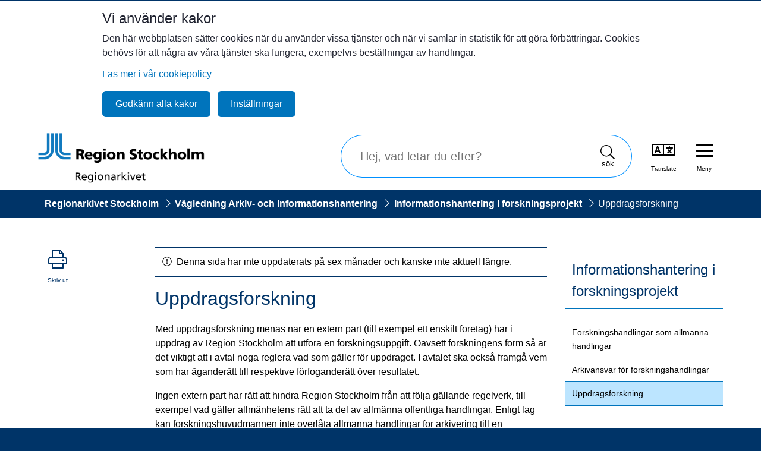

--- FILE ---
content_type: text/html;charset=UTF-8
request_url: https://regionarkivet.regionstockholm.se/for-regionens-medarbetare/vagledning-arkiv--och-informationshantering/informationshantering-i-forskningsprojekt/uppdragsforskning.html
body_size: 20367
content:
<!DOCTYPE html>
<html lang="sv" class="sv-no-js sv-template-undersida">
<head>
   <meta charset="UTF-8">
   <script nonce="5aebece0-f72f-11f0-9e8d-b53997cbdff3" >(function(c){c.add('sv-js');c.remove('sv-no-js');})(document.documentElement.classList)</script>
   <title>Uppdragsforskning - Regionarkivet Stockholm</title>
   <link rel="preload" href="/sitevision/system-resource/3d8c645d8f2f983f84896bb070d96029699d6c5a8b8b8acd10ea2093940ced1d/js/jquery.js" as="script">
   <link rel="preload" href="/sitevision/system-resource/3d8c645d8f2f983f84896bb070d96029699d6c5a8b8b8acd10ea2093940ced1d/envision/envision.js" as="script">
   <link rel="preload" href="/sitevision/system-resource/3d8c645d8f2f983f84896bb070d96029699d6c5a8b8b8acd10ea2093940ced1d/js/utils.js" as="script">
   <link rel="preload" href="/sitevision/system-resource/3d8c645d8f2f983f84896bb070d96029699d6c5a8b8b8acd10ea2093940ced1d/js/portlets.js" as="script">
                        <meta name="DC.Date.Modified" content="6 september 2023" />
                                 <meta name="google-site-verification" content="yH_MEZJnR0ODyXlGnETzBD8sw5z7eotyP5n9NIO4_kg" />
            <meta name="viewport" content="width=device-width, initial-scale=1, minimum-scale=1, shrink-to-fit=no" />
   <meta name="dcterms.identifier" content="https://www.regionarkivet.regionstockholm.se">
   <meta name="dcterms.language" content="sv">
   <meta name="dcterms.format" content="text/html">
   <meta name="dcterms.type" content="text">
   <link rel="canonical" href="https://www.regionarkivet.regionstockholm.se/for-regionens-medarbetare/vagledning-arkiv--och-informationshantering/informationshantering-i-forskningsprojekt/uppdragsforskning.html" />
   <link rel="stylesheet" type="text/css" media="all" href="/2.75b9f4f8147fbeca6fd1dfb/1762863149274/sitevision-responsive-grids.css" />
   <link rel="stylesheet" type="text/css" media="all" href="/2.75b9f4f8147fbeca6fd1dfb/1762863208289/sitevision-spacing.css" />
   
      <link rel="stylesheet" type="text/css" media="all" href="/2.75b9f4f8147fbeca6fd1dfb/auto/1766651334955/SiteVision.css"/>
      <link rel="stylesheet" type="text/css" media="all" href="/2.75b9f4f8147fbeca6fd1dfb/0/9742/print/SiteVision.css" />
   <link rel="stylesheet" type="text/css" media="all" href="/sitevision/system-resource/3d8c645d8f2f983f84896bb070d96029699d6c5a8b8b8acd10ea2093940ced1d/css/portlets.css" />
   <link rel="stylesheet" type="text/css" href="/sitevision/system-resource/3d8c645d8f2f983f84896bb070d96029699d6c5a8b8b8acd10ea2093940ced1d/envision/envision.css" />
      <link rel="stylesheet" type="text/css" href="/2.75b9f4f8147fbeca6fd1dfb/91.564410b316639efdeec2460/1762863242897/0/sv-template-asset.css" />
      <link rel="stylesheet" type="text/css" href="/webapp-resource/4.279439c216e25a6a8f6390/360.4faa464717fe39689671b/1649152441377/webapp-assets.css" />
   <link rel="stylesheet" type="text/css" href="/webapp-resource/4.279439c216e25a6a8f6390/360.2cc3f83d1965d7cf2f614a/1745598178827/webapp-assets.css" />

   <script nonce="5aebece0-f72f-11f0-9e8d-b53997cbdff3">!function(t,e){t=t||"docReady",e=e||window;var n=[],o=!1,c=!1;function d(){if(!o){o=!0;for(var t=0;t<n.length;t++)try{n[t].fn.call(window,n[t].ctx)}catch(t){console&&console.error(t)}n=[]}}function a(){"complete"===document.readyState&&d()}e[t]=function(t,e){if("function"!=typeof t)throw new TypeError("callback for docReady(fn) must be a function");o?setTimeout(function(){t(e)},1):(n.push({fn:t,ctx:e}),"complete"===document.readyState?setTimeout(d,1):c||(document.addEventListener?(document.addEventListener("DOMContentLoaded",d,!1),window.addEventListener("load",d,!1)):(document.attachEvent("onreadystatechange",a),window.attachEvent("onload",d)),c=!0))}}("svDocReady",window);</script>
   <script src="/sitevision/system-resource/3d8c645d8f2f983f84896bb070d96029699d6c5a8b8b8acd10ea2093940ced1d/js/jquery.js"></script>
<script src="/download/18.206423d616dfd7dd5612a2/1572505906006/all.min.js"></script>
         <!--
#set ($sitevisionUtils = $request.getAttribute("sitevision.utils"))
#set ($pc = $sitevisionUtils.portletContextUtil)
#set ($cu = $pc.getCurrentUser())
#set ($check = false)

#if($cu && $cu != 'Anonymous')
   #set ($property = $sitevisionUtils.propertyUtil)
   #set ($rl =  $sitevisionUtils.resourceLocatorUtil)
   #set ($groups = $property.getStrings($cu, 'groups'))
	
   #foreach($group in $groups)

   	#if($property.getString($rl.getNodeByIdentifier($group), 'displayName') == 'Developers')
			##set ($check = true)
			#break
		#end
   #end
#end

#if($check)
	<link rel="stylesheet" type="text/css" media="all" href="https://codebase.utv/2018_Landstingsarkivet/dist/main.css">
	<script src="https://codebase.utv/2018_Landstingsarkivet/dist/site.js"></script>
#else
	<link rel="stylesheet" type="text/css" media="all" href="/webdav/files/System%202018/css/main.css">
	<script src="/webdav/files/System%202018/js/site.js"></script> 
#en
-->
      	<div id="sz-code"></div>
<script>
   window.addEventListener("load", function() {
      var acceptAll = document.querySelector(".sv-cookie-consent-banner button.env-button")
      if (acceptAll) {
         acceptAll.addEventListener('click', function() {
            addClass();
         });
         var settings = document.querySelector(".sv-cookie-consent-banner a.env-button")
         settings.addEventListener("click", function() {
            var timeout = 200;
            setTimeout(function() {
               var acceptSome = document.querySelector(".sv-cookie-consent-banner button.env-button") 
               var analytics = document.querySelector(".sv-cookie-consent-banner form input[name=analytics]")
               acceptSome.addEventListener("click", function() {
                  if (analytics.checked) {
            			addClass();
                  }
               });
            }, timeout);
         });
      }
   });
   function addClass(){
      var s = document.createElement('script');
      s.setAttribute('src', 'https://siteimproveanalytics.com/js/siteanalyze_7894.js');
      document.getElementById('sz-code').appendChild(s);
      var placeholdersLinks = document.querySelectorAll(".sz-links-placeholder");
      placeholdersLinks.forEach((elm) => {
         elm.classList.add('sz-links');
      });
      var placeholdersLink = document.querySelectorAll(".sz-link-placeholder");
      placeholdersLink.forEach((elm) => {
         elm.classList.add('sz-link');
      });
   }
</script>
            <script nonce="5aebece0-f72f-11f0-9e8d-b53997cbdff3" >
   window.sv = window.sv || {};
   sv.UNSAFE_MAY_CHANGE_AT_ANY_GIVEN_TIME_webAppExternals = {};
   sv.PageContext = {
   pageId: '4.279439c216e25a6a8f6390',
   siteId: '2.75b9f4f8147fbeca6fd1dfb',
   userIdentityId: '',
   userIdentityReadTimeout: 0,
   userLocale: 'sv_SE',
   dev: false,
   csrfToken: '',
   html5: true,
   useServerSideEvents: false,
   nodeIsReadOnly: false
   };
   </script>
   <script nonce="5aebece0-f72f-11f0-9e8d-b53997cbdff3">!function(){"use strict";var t,n={},e={},i={};function r(t){return n[t]=n[t]||{instances:[],modules:{},bundle:{}},n[t]}document.querySelector("html").classList.add("js");var s={registerBootstrapData:function(t,n,i,r,s){var a,o=e[t];o||(o=e[t]={}),(a=o[i])||(a=o[i]={}),a[n]={subComponents:r,options:s}},registerInitialState:function(t,n){i[t]=n},registerApp:function(n){var e=n.applicationId,i=r(e);if(t){var s={};s[e]=i,s[e].instances=[n],t.start(s)}else i.instances.push(n)},registerModule:function(t){r(t.applicationId).modules[t.path]=t},registerBundle:function(t){r(t.applicationId).bundle=t.bundle},getRegistry:function(){return n},setAppStarter:function(n){t=n},getBootstrapData:function(t){return e[t]},getInitialState:function(t){return i[t]}};window.AppRegistry=s}();</script>
   </head>
<body class=" sv-responsive  env-m-around--0">
<div  id="svid10_2a481807165d68a2d498a" class="sv-layout"><div class="sv-vertical sv-layout cybercom-theme sv-skip-spacer sv-template-layout c640"  id="svid10_2a481807165d68a2d4994"><header class="sv-vertical sv-layout sv-skip-spacer sv-template-layout c649"  id="svid10_2a481807165d68a2d4991"><div class="sv-script-portlet sv-portlet sv-skip-spacer sv-template-portlet
" id="svid12_567ccf8b188565a9a472"><div id="SkipToMain"><!-- SkipToMain --></div><div class="skiplinks">
   <a id="jump-to-content-link" href="javascript:;">Till innehåll på sidan</a>
</div></div>
<div class="sv-vertical sv-layout sv-template-layout c647"  id="svid10_2a481807165d68a2d49ab"><div class="sv-script-portlet sv-portlet sv-skip-spacer sv-template-portlet
" id="svid12_2a481807165d68a2d49ae"><div id="Grundinloggadstatus"><!-- Grund: inloggad status --></div></div>
</div>
<div class="sv-vertical sv-layout sv-template-layout" id="svid10_3081e6c3169488db9f720"><div class="sv-html-portlet sv-portlet sv-skip-spacer sv-template-portlet
" id="svid12_3081e6c3169488db9f721"><div id="GrundNoscripthtml"><!-- Grund: No script html --></div><noscript>
   <div class="d-block p-2 badge badge-danger">
       <p class="normalxvit m-0">
          Mycket av funktionaliteten på webbplatsen kräver att JavaScript är aktiverat. Vi rekommenderar dig att slå på JavaScript.
      </p>
   </div>
</noscript></div>
</div>
<div class="sv-vertical sv-layout container-fluid sv-template-layout" id="svid10_2a481807165d68a2d49b9"><div class="sv-vertical sv-layout row sv-skip-spacer sv-template-layout c652"  id="svid10_2a481807165d68a2d4996"><div class="sv-vertical sv-layout col-md-4 col-6 mx-md-0 mx-auto col-lg-5 sv-skip-spacer sv-template-layout c636"  id="svid10_2a481807165d68a2d4997"><div class="sv-image-portlet sv-portlet sv-skip-spacer sv-template-portlet
 c639"  id="svid12_1ff9ac4b1698016dd50cd"><div id="Bild"><!-- Bild --></div><a href="/"><img alt="Region Stockholm Regionarkivet" class="sv-noborder c655"  width="800" height="243" srcset="/images/18.1ff9ac4b1698016dd50ca/1554120399897/x160p/R-Sthlm-RA.png 160w, /images/18.1ff9ac4b1698016dd50ca/1554120399897/x320p/R-Sthlm-RA.png 320w, /images/18.1ff9ac4b1698016dd50ca/1554120399897/x480p/R-Sthlm-RA.png 480w, /images/18.1ff9ac4b1698016dd50ca/1554120399897/x640p/R-Sthlm-RA.png 640w, /images/18.1ff9ac4b1698016dd50ca/1554120399897/R-Sthlm-RA.png 800w" sizes="100vw" src="/images/18.1ff9ac4b1698016dd50ca/1554120399897/R-Sthlm-RA.png" /></a></div>
</div>
<div class="sv-vertical sv-layout d-none d-md-flex col-lg-7 col-8 sv-template-layout" id="svid10_2a481807165d68a2d49a0"><div class="sv-searchform-portlet sv-portlet sv-skip-spacer sv-template-portlet
 c634"  id="svid12_2a481807165d68a2d49a1"><div id="GrundSokruta"><!-- Grund: Sökruta --></div>

                                                                                            
<script nonce="5aebece0-f72f-11f0-9e8d-b53997cbdff3">
svDocReady(function() {
   // Queries server for a suggestion list and shows it below the search field
   $svjq("#search12_2a481807165d68a2d49a1").svAutoComplete({
      source: "/4.279439c216e25a6a8f6390/12.2a481807165d68a2d49a1.json?state=autoComplete",
      minLength: 2,
      delay: 200,
      selectedValueContainerId: ""
   });
   // Backwards compatibility for custom templates
   $svjq("#search12_2a481807165d68a2d49a1").on('focusin', function() {
      if ($svjq("#search12_2a481807165d68a2d49a1").val() == "Ange sökord") {
         $svjq("#search12_2a481807165d68a2d49a1").val("");
         return false;
      }
   });
   // Submit, blocks empty and placeholder queries
   $svjq("#search12_2a481807165d68a2d49a1button").on('click', function() {
      const qry = $svjq("#search12_2a481807165d68a2d49a1").val();
      if (qry == "" || qry == "Ange sökord") {
         return false;
      }
   });
   // Invokes the search button if user presses the enter key (needed in IE)
   $svjq("#search12_2a481807165d68a2d49a1").on('keypress', function(e) {
      if (e.which == 13) {
         $svjq("#search12_2a481807165d68a2d49a1button").trigger('focus').trigger('click');
         return false;
      }
   });
});
</script>


   <div id="cybercomSearchbox" class="cybercom-searchbox">
   <form role="search" method="get" action="/ovrigt/soksida.html" class="sv-nomargin">
      
      <div class="input-group">
       	
         <input type="search" aria-label="Sök visa sökförslag" id="search12_2a481807165d68a2d49a1" class="form-control cybercom-searchbox-input" name="query" placeholder="Hej, vad letar du efter?" value="" onfocus="this.placeholder = ''" onblur="this.placeholder = 'Hej, vad letar du efter'" />
         <label for="search12_2a481807165d68a2d49a1" class="sv-hidden">Sök</label>
         <div class="input-group-append">
            <button aria-label="Sök" id="search12_2a481807165d68a2d49a1button" type="submit" name="submitButton">
               <span class="fal fa-search"></span>
               <div class="search-text">
                  sök
               </div>
            </button>  
         </div>
      </div>
   </form>
   <div class="cybercom-searchbox-inforow c638" >
       Sök inte på personuppgifter, vi lagrar ingen sådan information på webbplatsen.
   </div>
</div>
</div>
<div class="sv-script-portlet sv-portlet d-flex sv-template-portlet
" id="svid12_2a481807165d68a2d49be"><div id="GrundIkoner"><!-- Grund: Ikoner --></div>
<div class="justify-content-flex-end d-flex header-icons">
   <div class="d-flex flex-column justify-content-center top-icon">
      <a lang="en" href="#" id="Translate" data-toggle="cc-modal" data-target="#translateModal">
         <i class="fal fa-language"></i>
         <p class="sv-font-svart-10px-normal">
            Translate
         </p>
      </a>
   </div>


   <div  id="loginIcon" class="flex-column justify-content-center top-icon c638">

      <a href="https://arkivportalen.la.sll.se">
         <i class="fal fa-user"></i>
         <p class="sv-font-svart-10px-normal">
            Logga in
         </p>
      </a>
   </div>

   <div class="d-flex flex-column justify-content-center top-icon">
      <a aria-haspopup="true" id="menu" href="#menu">
         <div class="menu-hamburger">
            <div id="barsToX" class="menu-hamburger__icon">
               <span class="line line-1"></span>
               <span class="line line-2"></span>
               <span class="line line-3"></span>
            </div>
         </div>
         <p class="sv-font-svart-10px-normal">
            Meny
         </p>
      </a>
   </div>

</div></div>
</div>
<div class="sv-vertical sv-layout sv-template-layout" id="svid10_564410b316639efdeec1c4"><div class="sv-script-portlet sv-portlet sv-skip-spacer sv-template-portlet
" id="svid12_564410b316639efdeec1ca"><div id="Grundmobilemenu"><!-- Grund: mobile-menu --></div><div class="cc-mm">
   <div class="d-flex flex-column justify-content-center top-icon">
      <a href="#" data-toggle="cc-modal" data-target="#translateModal">
        <div class="cc-mm__icon">
            <i class="fal fa-language"></i>
         </div>

         <p class="sv-font-vit-10-px text">
            Translate
         </p>
      </a>
   </div>
   
   <div class="d-flex flex-column justify-content-center top-icon">
      <a id="menuSearch" href="#">
          <div id="faSearch" class="cc-mm__first">
            <div class="cc-mm__icon bars">
               <i class="fal fa-search"  aria-hidden="false"></i>
            </div>
            <p class="sv-font-vit-10-px text">
               Sök
            </p>
         </div>

         <div id="faTimesS" class="cc-mm__second" aria-hidden="true">

            <div class="cc-mm__icon times">
               <i class="fal fa-times"></i>
            </div>
            <p class="sv-font-vit-10-px text">
               Stäng
            </p>
         </div>

      </a>
   </div>
   <div class="d-flex flex-column align-items-center justify-content-center top-icon">
      <a id="menuMobile" href="#">

         <div id="faBars" class="cc-mm__first">
            <div class="cc-mm__icon bars">
               <i class="fal fa-bars"  aria-hidden="false"></i>
            </div>
            <p class="sv-font-vit-10-px text">
               Meny
            </p>
         </div>

         <div id="faTimes" class="cc-mm__second" aria-hidden="true">

            <div class="cc-mm__icon times">
               <i class="fal fa-times"></i>
            </div>
            <p class="sv-font-vit-10-px text">
               Stäng
            </p>
         </div>

      </a>
   </div>
  <div  id="loginIconM" class="flex-column justify-content-center top-icon c638">
      	<a href="/login">
   			<div class="cc-mm__icon">
            <i class="fal fa-user"></i>
         </div>
         <p class="sv-font-vit-10-px text">
                        Logga in
                     </p>
      </a>
   </div>
</div></div>
<div class="sv-script-portlet sv-portlet sv-template-portlet
" id="svid12_564410b316639efdeec1c9"><div id="Grundrekursivmeny"><!-- Grund: rekursiv-meny --></div><nav aria-label="Huvudmeny" id="ccmm-menu" aria-expanded=false class="ccmm-menu-wrapper"><div id="closeMenu" role="button" tabindex="0" class="close-menu"><p>Stäng meny</p><i class="fal fa-times"></i></div>
<ul id="undefined" class="ccmm-level1">
<li data-toggle="cc-rightmenu" data-target="#930a4fd2-8834-349f-dd5c-cb9c183e3e88" class="ccmm"><div class="d-flex justify-content-between"><a class="has-children nonav-click" href="#">Beställ ur arkivet</a><div class="right-icon " data-menu-click><span class="fal fa-chevron-left"></span></div></div>
<ul id="930a4fd2-8834-349f-dd5c-cb9c183e3e88" class="ccmm-level2">
<li data-toggle="cc-rightmenu" data-target="#ff59921d-0165-5b31-cf65-648f1756ad76" class="ccmm"><div class="d-flex justify-content-between"><a class="" href="/bestall-ur-arkivet/bestall-fodelsetid-vikt-och-langd.html">Beställ födelsetid, vikt och längd</a></div>
<li data-toggle="cc-rightmenu" data-target="#5f4969f1-e49d-3ac9-b546-41ad19b8c0cd" class="ccmm"><div class="d-flex justify-content-between"><a class="has-children" href="/bestall-ur-arkivet/bestall-patientjournal.html">Beställ patientjournal</a><div class="right-icon " data-menu-click><span class="fal fa-chevron-left"></span></div></div>
<ul id="5f4969f1-e49d-3ac9-b546-41ad19b8c0cd" class="ccmm-level3">
<li data-toggle="cc-rightmenu" data-target="#b984ba64-9321-468f-152d-ba5914a20cf7" class="ccmm"><div class="d-flex justify-content-between"><a class="has-children" href="/bestall-ur-arkivet/bestall-patientjournal/bestall-patientjournal-privat.html">Beställ patientjournal privat</a><div class="right-icon " data-menu-click><span class="fal fa-chevron-left"></span></div></div>
<ul id="b984ba64-9321-468f-152d-ba5914a20cf7" class="ccmm-level4">
<li data-toggle="cc-rightmenu" data-target="#7484553f-9090-9457-99cf-017451af873a" class="ccmm"><div class="d-flex justify-content-between"><a class="" href="/bestall-ur-arkivet/bestall-patientjournal/bestall-patientjournal-privat/patientjournal-fran-privat-vardgivare.html">Patientjournal från privat vårdgivare</a></div>
</ul></li> 
<li data-toggle="cc-rightmenu" data-target="#f2e35cde-a6de-7cd4-ef9e-f7f6bfd6afb9" class="ccmm"><div class="d-flex justify-content-between"><a class="" href="/bestall-ur-arkivet/bestall-patientjournal/bestall-patientjournal-verksamhet.html">Beställ patientjournal verksamhet</a></div>
</ul></li> 
<li data-toggle="cc-rightmenu" data-target="#2bb32bbf-4293-f7b4-9a81-15aac12f8fe8" class="ccmm"><div class="d-flex justify-content-between"><a class="has-children" href="/bestall-ur-arkivet/bestall-barnhalsovardsjournal.html">Beställ barnhälsovårdsjournal</a><div class="right-icon " data-menu-click><span class="fal fa-chevron-left"></span></div></div>
<ul id="2bb32bbf-4293-f7b4-9a81-15aac12f8fe8" class="ccmm-level3">
<li data-toggle="cc-rightmenu" data-target="#47dd72af-a052-749c-ed14-39102e776e55" class="ccmm"><div class="d-flex justify-content-between"><a class="" href="/bestall-ur-arkivet/bestall-barnhalsovardsjournal/bestall-barnhalsovardsjournal-privat.html">Beställ barnhälsovårdsjournal privat</a></div>
<li data-toggle="cc-rightmenu" data-target="#8d7d7e9c-a4a2-3212-8a68-6f5d895b58e7" class="ccmm"><div class="d-flex justify-content-between"><a class="" href="/bestall-ur-arkivet/bestall-barnhalsovardsjournal/bestall-barnhalsovardsjournal-verksamhet.html">Beställ barnhälsovårdsjournal verksamhet</a></div>
</ul></li> 
<li data-toggle="cc-rightmenu" data-target="#2246d709-76f8-533d-1b49-05a59689e66e" class="ccmm"><div class="d-flex justify-content-between"><a class="" href="/bestall-ur-arkivet/bestall-karta-och-ritning.html">Beställ karta och ritning</a></div>
<li data-toggle="cc-rightmenu" data-target="#6deba62b-3907-3592-2009-7429d87ed0a6" class="ccmm"><div class="d-flex justify-content-between"><a class="" href="/bestall-ur-arkivet/bestall-betyg.html">Beställ betyg</a></div>
<li data-toggle="cc-rightmenu" data-target="#258b9ba5-735a-c768-07ca-f4c4a4214796" class="ccmm"><div class="d-flex justify-content-between"><a class="has-children" href="/bestall-ur-arkivet/bestall-administrativ-handling.html">Beställ administrativ handling</a><div class="right-icon " data-menu-click><span class="fal fa-chevron-left"></span></div></div>
<ul id="258b9ba5-735a-c768-07ca-f4c4a4214796" class="ccmm-level3">
<li data-toggle="cc-rightmenu" data-target="#491e3aed-1027-e064-f652-d581c81b1f54" class="ccmm"><div class="d-flex justify-content-between"><a class="" href="/bestall-ur-arkivet/bestall-administrativ-handling/bestall-administrativ-handling-backup.html">Beställ administrativ handling backup</a></div>
<li data-toggle="cc-rightmenu" data-target="#9be9c64e-fd6e-dcd3-e162-d854fff73930" class="ccmm"><div class="d-flex justify-content-between"><a class="" href="/bestall-ur-arkivet/bestall-administrativ-handling/bestall-administrativ-handling-privat.html">Beställ administrativ handling privat</a></div>
<li data-toggle="cc-rightmenu" data-target="#60f93794-cf58-fce6-ee8d-30f0ac02c940" class="ccmm"><div class="d-flex justify-content-between"><a class="" href="/bestall-ur-arkivet/bestall-administrativ-handling/bestall-administrativ-handling-verksamhet.html">Beställ administrativ handling verksamhet</a></div>
</ul></li> 
<li data-toggle="cc-rightmenu" data-target="#649cf75a-fbdd-48d1-3a94-f1d286f55951" class="ccmm"><div class="d-flex justify-content-between"><a class="has-children" href="/bestall-ur-arkivet/bestall-personalhandling.html">Beställ personalhandling</a><div class="right-icon " data-menu-click><span class="fal fa-chevron-left"></span></div></div>
<ul id="649cf75a-fbdd-48d1-3a94-f1d286f55951" class="ccmm-level3">
<li data-toggle="cc-rightmenu" data-target="#9bdd43fe-88ae-facc-734e-f959525faa3c" class="ccmm"><div class="d-flex justify-content-between"><a class="" href="/bestall-ur-arkivet/bestall-personalhandling/bestall-personalhandling-privat.html">Beställ personalhandling privat</a></div>
<li data-toggle="cc-rightmenu" data-target="#e3107934-445d-affb-ed08-b017b2cfd4a1" class="ccmm"><div class="d-flex justify-content-between"><a class="" href="/bestall-ur-arkivet/bestall-personalhandling/bestall-personalhandling-verksamhet.html">Beställ personalhandling verksamhet</a></div>
</ul></li> 
<li data-toggle="cc-rightmenu" data-target="#a452a940-e3d3-e13c-1c6e-2939b4cf4a00" class="ccmm"><div class="d-flex justify-content-between"><a class="" href="/bestall-ur-arkivet/bestall-ljud-och-bild.html">Beställ ljud och bild</a></div>
<li data-toggle="cc-rightmenu" data-target="#6f1838d7-9cff-64cf-9dfd-7617b390973e" class="ccmm"><div class="d-flex justify-content-between"><a class="" href="/bestall-ur-arkivet/bestall-biologiskt-prov-och-remissvar.html">Beställ biologiskt prov och remissvar</a></div>
</ul></li> 
<li data-toggle="cc-rightmenu" data-target="#c9bd6e9f-17d4-f9f3-33f1-3dea9a6f0989" class="ccmm"><div class="d-flex justify-content-between"><a class="has-children nonav-click" href="#">Leverera till arkivet</a><div class="right-icon " data-menu-click><span class="fal fa-chevron-left"></span></div></div>
<ul id="c9bd6e9f-17d4-f9f3-33f1-3dea9a6f0989" class="ccmm-level2">
<li data-toggle="cc-rightmenu" data-target="#c61a2756-ce82-1f53-63bd-eaa3ba2c96a0" class="ccmm"><div class="d-flex justify-content-between"><a class="has-children" href="/leverera-till-arkivet/leveranser-till-regionarkivet.html">Leveranser till Regionarkivet</a><div class="right-icon " data-menu-click><span class="fal fa-chevron-left"></span></div></div>
<ul id="c61a2756-ce82-1f53-63bd-eaa3ba2c96a0" class="ccmm-level3">
<li data-toggle="cc-rightmenu" data-target="#22151f9b-35f7-b569-9c03-fbe7aaf2a981" class="ccmm"><div class="d-flex justify-content-between"><a class="has-children" href="/leverera-till-arkivet/leveranser-till-regionarkivet/leverera-arkiv-pa-papper.html">Leverera arkiv på papper</a><div class="right-icon " data-menu-click><span class="fal fa-chevron-left"></span></div></div>
<ul id="22151f9b-35f7-b569-9c03-fbe7aaf2a981" class="ccmm-level4">
<li data-toggle="cc-rightmenu" data-target="#fd45845b-47a4-2db6-0c10-512ef417b478" class="ccmm"><div class="d-flex justify-content-between"><a class="" href="/leverera-till-arkivet/leveranser-till-regionarkivet/leverera-arkiv-pa-papper/avgransa-leverans.html">Avgränsa leverans</a></div>
<li data-toggle="cc-rightmenu" data-target="#6c8dbae7-4588-47ed-95e2-7c0972ada999" class="ccmm"><div class="d-flex justify-content-between"><a class="" href="/leverera-till-arkivet/leveranser-till-regionarkivet/leverera-arkiv-pa-papper/ordna-strukturera-och-dokumentera.html">Ordna, strukturera och dokumentera</a></div>
<li data-toggle="cc-rightmenu" data-target="#74c291a8-d178-9df3-83aa-6b8ab7cfba93" class="ccmm"><div class="d-flex justify-content-between"><a class="" href="/leverera-till-arkivet/leveranser-till-regionarkivet/leverera-arkiv-pa-papper/egenkontroll.html">Egenkontroll</a></div>
<li data-toggle="cc-rightmenu" data-target="#354f4a76-b0b2-7fce-e9d7-01ced7b000f2" class="ccmm"><div class="d-flex justify-content-between"><a class="" href="/leverera-till-arkivet/leveranser-till-regionarkivet/leverera-arkiv-pa-papper/leveransforfragan.html">Leveransförfrågan</a></div>
<li data-toggle="cc-rightmenu" data-target="#4be52f9c-d4b2-e073-dea1-64af6276efbc" class="ccmm"><div class="d-flex justify-content-between"><a class="" href="/leverera-till-arkivet/leveranser-till-regionarkivet/leverera-arkiv-pa-papper/besiktning-och-transport.html">Besiktning och transport</a></div>
</ul></li> 
<li data-toggle="cc-rightmenu" data-target="#ba27a474-8249-5478-f020-1a987fd2af7b" class="ccmm"><div class="d-flex justify-content-between"><a class="has-children" href="/leverera-till-arkivet/leveranser-till-regionarkivet/leverera-digital-information.html">Leverera digital information</a><div class="right-icon " data-menu-click><span class="fal fa-chevron-left"></span></div></div>
<ul id="ba27a474-8249-5478-f020-1a987fd2af7b" class="ccmm-level4">
<li data-toggle="cc-rightmenu" data-target="#d661e2b2-affd-63ae-81db-447b6660c59f" class="ccmm"><div class="d-flex justify-content-between"><a class="" href="/leverera-till-arkivet/leveranser-till-regionarkivet/leverera-digital-information/planera-digitala-leveranser.html">Planera digitala leveranser</a></div>
<li data-toggle="cc-rightmenu" data-target="#103ad54c-f4a4-ae98-fae8-85f0a7c7a854" class="ccmm"><div class="d-flex justify-content-between"><a class="" href="/leverera-till-arkivet/leveranser-till-regionarkivet/leverera-digital-information/forstudie.html">Förstudie</a></div>
<li data-toggle="cc-rightmenu" data-target="#9276c206-9f4c-a8cd-ed85-6c720aa41faa" class="ccmm"><div class="d-flex justify-content-between"><a class="" href="/leverera-till-arkivet/leveranser-till-regionarkivet/leverera-digital-information/leveransforfragan.html">Leveransförfrågan</a></div>
<li data-toggle="cc-rightmenu" data-target="#0ab3b2a9-d166-e93c-a13a-66c8eb309531" class="ccmm"><div class="d-flex justify-content-between"><a class="" href="/leverera-till-arkivet/leveranser-till-regionarkivet/leverera-digital-information/genomfora-overlamning-till-e-arkiv.html">Genomföra överlämning till e-arkiv</a></div>
</ul></li> 
<li data-toggle="cc-rightmenu" data-target="#202aced3-b42d-514f-a880-9d855bb1b2ed" class="ccmm"><div class="d-flex justify-content-between"><a class="has-children" href="/leverera-till-arkivet/leveranser-till-regionarkivet/barnhalsovardsjournaler.html">Barnhälsovårdsjournaler</a><div class="right-icon " data-menu-click><span class="fal fa-chevron-left"></span></div></div>
<ul id="202aced3-b42d-514f-a880-9d855bb1b2ed" class="ccmm-level4">
<li data-toggle="cc-rightmenu" data-target="#627a1779-225b-8bfa-6aeb-3dbc7dadf2ba" class="ccmm"><div class="d-flex justify-content-between"><a class="" href="/leverera-till-arkivet/leveranser-till-regionarkivet/barnhalsovardsjournaler/infor-leverans-av-barnhalsovardsjournaler.html">Inför leverans av barnhälsovårdsjournaler</a></div>
<li data-toggle="cc-rightmenu" data-target="#b97334fb-5f19-a5a6-ccd7-06cdccdeff02" class="ccmm"><div class="d-flex justify-content-between"><a class="" href="/leverera-till-arkivet/leveranser-till-regionarkivet/barnhalsovardsjournaler/barnhalsovardscentraler-inom-stockholms-lan.html">Barnhälsovårdscentraler inom Stockholms län</a></div>
</ul></li> 
<li data-toggle="cc-rightmenu" data-target="#9ee448ef-b33f-be0b-5d96-2c5854f005ee" class="ccmm"><div class="d-flex justify-content-between"><a class="" href="/leverera-till-arkivet/leveranser-till-regionarkivet/bioarkiv.html">Bioarkiv</a></div>
<li data-toggle="cc-rightmenu" data-target="#ab6ff482-09c7-14de-b52d-dd550afc5fe8" class="ccmm"><div class="d-flex justify-content-between"><a class="" href="/leverera-till-arkivet/leveranser-till-regionarkivet/fragor-och-svar-om-leveranser.html">Frågor och svar om leveranser</a></div>
</ul></li> 
</ul></li> 
<li data-toggle="cc-rightmenu" data-target="#3f620483-e497-f274-ea87-0152c3cf2a88" class="ccmm"><div class="d-flex justify-content-between"><a class="has-children nonav-click" href="#">Våra arkiv</a><div class="right-icon " data-menu-click><span class="fal fa-chevron-left"></span></div></div>
<ul id="3f620483-e497-f274-ea87-0152c3cf2a88" class="ccmm-level2">
<li data-toggle="cc-rightmenu" data-target="#50927414-427e-2d3b-4b35-fcd47feab8e9" class="ccmm"><div class="d-flex justify-content-between"><a class="" href="/vara-arkiv/arkiv-vi-har-hos-oss.html">Arkiv vi har hos oss</a></div>
<li data-toggle="cc-rightmenu" data-target="#a639b6f7-4f81-4d22-bdaf-8dd50654fa5b" class="ccmm"><div class="d-flex justify-content-between"><a class="has-children" href="/vara-arkiv/forskarsal-och-bibliotek.html">Forskarsal och bibliotek</a><div class="right-icon " data-menu-click><span class="fal fa-chevron-left"></span></div></div>
<ul id="a639b6f7-4f81-4d22-bdaf-8dd50654fa5b" class="ccmm-level3">
<li data-toggle="cc-rightmenu" data-target="#0bdb7c88-f867-8ddc-771c-11750724387c" class="ccmm"><div class="d-flex justify-content-between"><a class="" href="/vara-arkiv/forskarsal-och-bibliotek/medicinsk-forskning.html">Medicinsk forskning</a></div>
</ul></li> 
<li data-toggle="cc-rightmenu" data-target="#442f5c56-ba87-4110-ed97-c3bd3ed3cdb7" class="ccmm"><div class="d-flex justify-content-between"><a class="has-children" href="/vara-arkiv/fynd-i-arkivet.html">Fynd i arkivet</a><div class="right-icon " data-menu-click><span class="fal fa-chevron-left"></span></div></div>
<ul id="442f5c56-ba87-4110-ed97-c3bd3ed3cdb7" class="ccmm-level3">
<li data-toggle="cc-rightmenu" data-target="#c5061d5f-48e0-5160-3002-ca975357b525" class="ccmm"><div class="d-flex justify-content-between"><a class="" href="/vara-arkiv/fynd-i-arkivet/arbete-och-fritid.html">Arbete och fritid</a></div>
<li data-toggle="cc-rightmenu" data-target="#853f88f7-df6f-e767-0c52-1cdc63f814ce" class="ccmm"><div class="d-flex justify-content-between"><a class="" href="/vara-arkiv/fynd-i-arkivet/farg-och-form.html">Färg och form</a></div>
<li data-toggle="cc-rightmenu" data-target="#65b9fa48-5dcc-7185-ad68-968f84f22358" class="ccmm"><div class="d-flex justify-content-between"><a class="" href="/vara-arkiv/fynd-i-arkivet/myter-och-mysterier.html">Myter och mysterier</a></div>
<li data-toggle="cc-rightmenu" data-target="#fe4b1b82-820c-8fa1-996c-cb399fd90a10" class="ccmm"><div class="d-flex justify-content-between"><a class="" href="/vara-arkiv/fynd-i-arkivet/roster-i-arkiven.html">Röster i arkiven</a></div>
<li data-toggle="cc-rightmenu" data-target="#d7bd81a2-dce6-a3c8-39a5-676871baa45d" class="ccmm"><div class="d-flex justify-content-between"><a class="" href="/vara-arkiv/fynd-i-arkivet/storlandstingets-50-arsubileum.html">Storlandstingets 50-årsubileum</a></div>
</ul></li> 
<li data-toggle="cc-rightmenu" data-target="#5bcd17ec-5816-08ab-54e0-3255a00c3d93" class="ccmm"><div class="d-flex justify-content-between"><a class="" href="/vara-arkiv/om-arkiven.html">Om arkiven</a></div>
<li data-toggle="cc-rightmenu" data-target="#042c8bfb-6813-2f0d-2554-00aa1d5aae2f" class="ccmm"><div class="d-flex justify-content-between"><a class="" href="/vara-arkiv/samarbeten.html">Samarbeten</a></div>
</ul></li> 
<li data-toggle="cc-rightmenu" data-target="#918c2b7f-41f6-2307-f309-296d56b67970" class="ccmm"><div class="d-flex justify-content-between"><a class="has-children nonav-click" href="#">Kontakta oss</a><div class="right-icon " data-menu-click><span class="fal fa-chevron-left"></span></div></div>
<ul id="918c2b7f-41f6-2307-f309-296d56b67970" class="ccmm-level2">
<li data-toggle="cc-rightmenu" data-target="#53a4e497-aeb5-3a3c-5bca-4e15e2f4cc5d" class="ccmm"><div class="d-flex justify-content-between"><a class="" href="/kontakta-oss/bestall-ur-arkivet.html">Beställ ur arkivet</a></div>
<li data-toggle="cc-rightmenu" data-target="#cb4859d8-5499-ebeb-b192-86b9ac9d7f27" class="ccmm"><div class="d-flex justify-content-between"><a class="" href="/kontakta-oss/leverera-till-arkivet.html">Leverera till arkivet</a></div>
<li data-toggle="cc-rightmenu" data-target="#2f773aef-8ffb-13e5-1885-436bcfb679f2" class="ccmm"><div class="d-flex justify-content-between"><a class="" href="/kontakta-oss/studiebesok.html">Studiebesök</a></div>
<li data-toggle="cc-rightmenu" data-target="#9e7452eb-3445-2169-4d68-73b2a43a1e04" class="ccmm"><div class="d-flex justify-content-between"><a class="" href="/kontakta-oss/tillsynsomraden.html">Tillsynsområden</a></div>
<li data-toggle="cc-rightmenu" data-target="#03e2fd31-ce34-f2e2-3da0-c52bae6a9451" class="ccmm"><div class="d-flex justify-content-between"><a class="" href="/kontakta-oss/registrator.html">Registrator</a></div>
<li data-toggle="cc-rightmenu" data-target="#fce1f205-4067-5f8b-d9b0-0a4f6dcd227a" class="ccmm"><div class="d-flex justify-content-between"><a class="" href="/kontakta-oss/verksamhetsansvariga.html">Verksamhetsansvariga</a></div>
</ul></li> 
<li data-toggle="cc-rightmenu" data-target="#43389bc7-d323-aff7-cb44-1a574408e71a" class="ccmm open"><div class="d-flex justify-content-between"><a class="has-children nonav-click" href="#">För regionens medarbetare</a><div class="right-icon open" data-menu-click><span class="fal fa-chevron-left"></span></div></div>
<ul id="43389bc7-d323-aff7-cb44-1a574408e71a" class="ccmm-level2">
<li data-toggle="cc-rightmenu" data-target="#687465cb-1069-867a-f7b5-bb4cec6c9e8c" class="ccmm"><div class="d-flex justify-content-between"><a class="" href="/for-regionens-medarbetare/ordlista.html">Ordlista</a></div>
<li data-toggle="cc-rightmenu" data-target="#ea1ab5d6-054b-f878-f81b-67353d4b5109" class="ccmm"><div class="d-flex justify-content-between"><a class="" href="/for-regionens-medarbetare/regionarkivets-nyhetsbrev.html">Regionarkivets nyhetsbrev</a></div>
<li data-toggle="cc-rightmenu" data-target="#e7d58142-c181-d99b-efdb-fd6a2c180b2c" class="ccmm"><div class="d-flex justify-content-between"><a class="" href="/for-regionens-medarbetare/radgivning.html">Rådgivning</a></div>
<li data-toggle="cc-rightmenu" data-target="#04a7aec0-2e48-79e8-6ac0-b1104d3e01dd" class="ccmm"><div class="d-flex justify-content-between"><a class="has-children" href="/for-regionens-medarbetare/styrdokument-for-region-stockholm.html">Styrdokument för Region Stockholm</a><div class="right-icon " data-menu-click><span class="fal fa-chevron-left"></span></div></div>
<ul id="04a7aec0-2e48-79e8-6ac0-b1104d3e01dd" class="ccmm-level3">
<li data-toggle="cc-rightmenu" data-target="#3c24b5c9-9584-57b7-2b92-c5b048cbc29c" class="ccmm"><div class="d-flex justify-content-between"><a class="" href="/for-regionens-medarbetare/styrdokument-for-region-stockholm/riktlinje-for-informationshantering-och-arkiv.html">Riktlinje för informationshantering och arkiv</a></div>
<li data-toggle="cc-rightmenu" data-target="#b4ad2ca6-721f-8699-1433-eafcfcd15135" class="ccmm"><div class="d-flex justify-content-between"><a class="" href="/for-regionens-medarbetare/styrdokument-for-region-stockholm/bevara-och-gallra.html">Bevara och gallra</a></div>
<li data-toggle="cc-rightmenu" data-target="#d7ac3623-62b8-cc16-9045-48ae469053d2" class="ccmm"><div class="d-flex justify-content-between"><a class="" href="/for-regionens-medarbetare/styrdokument-for-region-stockholm/organisera-arkivansvar.html">Organisera arkivansvar</a></div>
<li data-toggle="cc-rightmenu" data-target="#38dbffea-578b-b355-2b4b-8b96ab6aae76" class="ccmm"><div class="d-flex justify-content-between"><a class="" href="/for-regionens-medarbetare/styrdokument-for-region-stockholm/skapa-och-forvara.html">Skapa och förvara</a></div>
<li data-toggle="cc-rightmenu" data-target="#158ec275-54a6-18a7-3b52-84c05a8f2ed9" class="ccmm"><div class="d-flex justify-content-between"><a class="" href="/for-regionens-medarbetare/styrdokument-for-region-stockholm/redovisa-information-och-ordna-arkiv.html">Redovisa information och ordna arkiv</a></div>
<li data-toggle="cc-rightmenu" data-target="#74f7f3b3-6158-edf8-c925-2bc7407929a9" class="ccmm"><div class="d-flex justify-content-between"><a class="" href="/for-regionens-medarbetare/styrdokument-for-region-stockholm/leverera.html">Leverera</a></div>
</ul></li> 
<li data-toggle="cc-rightmenu" data-target="#327b9d47-7ded-391f-1ef6-154c25222a32" class="ccmm"><div class="d-flex justify-content-between"><a class="has-children" href="/for-regionens-medarbetare/utbildning.html">Utbildning</a><div class="right-icon " data-menu-click><span class="fal fa-chevron-left"></span></div></div>
<ul id="327b9d47-7ded-391f-1ef6-154c25222a32" class="ccmm-level3">
<li data-toggle="cc-rightmenu" data-target="#7b08076d-b8ab-8d18-a69a-ae880e081562" class="ccmm"><div class="d-flex justify-content-between"><a class="" href="/for-regionens-medarbetare/utbildning/utbildning-i-informationshantering-och-arkiv.html">Utbildning i informationshantering och arkiv</a></div>
</ul></li> 
<li data-toggle="cc-rightmenu" data-target="#86642987-bb12-7f1c-0041-cf0b5ce86139" class="ccmm open"><div class="d-flex justify-content-between"><a class="has-children" href="/for-regionens-medarbetare/vagledning-arkiv--och-informationshantering.html">Vägledning Arkiv- och informationshantering</a><div class="right-icon open" data-menu-click><span class="fal fa-chevron-left"></span></div></div>
<ul id="86642987-bb12-7f1c-0041-cf0b5ce86139" class="ccmm-level3">
<li data-toggle="cc-rightmenu" data-target="#95909149-685d-d8a3-7ab1-719d644c419c" class="ccmm"><div class="d-flex justify-content-between"><a class="has-children" href="/for-regionens-medarbetare/vagledning-arkiv--och-informationshantering/offentlighet-och-sekretess.html">Offentlighet och sekretess</a><div class="right-icon " data-menu-click><span class="fal fa-chevron-left"></span></div></div>
<ul id="95909149-685d-d8a3-7ab1-719d644c419c" class="ccmm-level4">
<li data-toggle="cc-rightmenu" data-target="#7f26b18d-6652-8746-5609-a5436ad3eb84" class="ccmm"><div class="d-flex justify-content-between"><a class="" href="/for-regionens-medarbetare/vagledning-arkiv--och-informationshantering/offentlighet-och-sekretess/nar-galler-sekretess-och-hur-lange.html">När gäller sekretess och hur länge?</a></div>
<li data-toggle="cc-rightmenu" data-target="#52bbc9c5-a948-8b84-7a0a-0762563c4f9f" class="ccmm"><div class="d-flex justify-content-between"><a class="" href="/for-regionens-medarbetare/vagledning-arkiv--och-informationshantering/offentlighet-och-sekretess/sekretess-pa-patientjournaler.html">Sekretess på patientjournaler</a></div>
<li data-toggle="cc-rightmenu" data-target="#dc45d71b-5c78-6771-88dc-5810773eed47" class="ccmm"><div class="d-flex justify-content-between"><a class="" href="/for-regionens-medarbetare/vagledning-arkiv--och-informationshantering/offentlighet-och-sekretess/samtycke-forbehall-och-forordnande.html">Samtycke, förbehåll och förordnande</a></div>
<li data-toggle="cc-rightmenu" data-target="#108e4029-bf97-ce43-775b-f9822f1b9ee4" class="ccmm"><div class="d-flex justify-content-between"><a class="" href="/for-regionens-medarbetare/vagledning-arkiv--och-informationshantering/offentlighet-och-sekretess/utlamnande-av-allmanna-handlingar.html">Utlämnande av allmänna handlingar</a></div>
</ul></li> 
<li data-toggle="cc-rightmenu" data-target="#ab992c5f-d2a9-95c2-13ef-6ba067fd80b3" class="ccmm"><div class="d-flex justify-content-between"><a class="has-children" href="/for-regionens-medarbetare/vagledning-arkiv--och-informationshantering/allman-handling.html">Allmän handling</a><div class="right-icon " data-menu-click><span class="fal fa-chevron-left"></span></div></div>
<ul id="ab992c5f-d2a9-95c2-13ef-6ba067fd80b3" class="ccmm-level4">
<li data-toggle="cc-rightmenu" data-target="#8a1fb808-e920-2aa7-24d9-14c0191252ef" class="ccmm"><div class="d-flex justify-content-between"><a class="" href="/for-regionens-medarbetare/vagledning-arkiv--och-informationshantering/allman-handling/inkommen-allman-handling.html">Inkommen allmän handling</a></div>
<li data-toggle="cc-rightmenu" data-target="#86ff75f5-7d3b-08cd-0714-e87c4f71f85d" class="ccmm"><div class="d-flex justify-content-between"><a class="" href="/for-regionens-medarbetare/vagledning-arkiv--och-informationshantering/allman-handling/upprattad-allman-handling.html">Upprättad allmän handling</a></div>
<li data-toggle="cc-rightmenu" data-target="#e5c1efc8-dcad-f859-f6ae-bdb774bef23c" class="ccmm"><div class="d-flex justify-content-between"><a class="" href="/for-regionens-medarbetare/vagledning-arkiv--och-informationshantering/allman-handling/forvarad-allman-handling.html">Förvarad allmän handling</a></div>
</ul></li> 
<li data-toggle="cc-rightmenu" data-target="#930f15ea-8784-10b8-69ab-64c0cc96fa9c" class="ccmm"><div class="d-flex justify-content-between"><a class="has-children" href="/for-regionens-medarbetare/vagledning-arkiv--och-informationshantering/arendehantering.html">Ärendehantering</a><div class="right-icon " data-menu-click><span class="fal fa-chevron-left"></span></div></div>
<ul id="930f15ea-8784-10b8-69ab-64c0cc96fa9c" class="ccmm-level4">
<li data-toggle="cc-rightmenu" data-target="#c43cd01f-5a55-c287-266a-ce9b61c01e16" class="ccmm"><div class="d-flex justify-content-between"><a class="" href="/for-regionens-medarbetare/vagledning-arkiv--och-informationshantering/arendehantering/handlagga-ett-arende.html">Handlägga ett ärende</a></div>
<li data-toggle="cc-rightmenu" data-target="#beca1fbf-dcad-695f-fe91-d669dc1af5ea" class="ccmm"><div class="d-flex justify-content-between"><a class="" href="/for-regionens-medarbetare/vagledning-arkiv--och-informationshantering/arendehantering/hantera-brev-och-e-post.html">Hantera brev och e-post</a></div>
<li data-toggle="cc-rightmenu" data-target="#d0f78495-4cc7-2683-5776-7dfdf855e381" class="ccmm"><div class="d-flex justify-content-between"><a class="" href="/for-regionens-medarbetare/vagledning-arkiv--och-informationshantering/arendehantering/registrera-och-diariefora.html">Registrera och diarieföra</a></div>
<li data-toggle="cc-rightmenu" data-target="#c44e9565-4184-0574-e915-ae8d9a6b6e4d" class="ccmm"><div class="d-flex justify-content-between"><a class="" href="/for-regionens-medarbetare/vagledning-arkiv--och-informationshantering/arendehantering/vad-ska-registreras.html">Vad ska registreras?</a></div>
<li data-toggle="cc-rightmenu" data-target="#5334fd0a-fba6-ab67-5c85-ce8bb3e22518" class="ccmm"><div class="d-flex justify-content-between"><a class="" href="/for-regionens-medarbetare/vagledning-arkiv--och-informationshantering/arendehantering/registratorns-uppdrag.html">Registratorns uppdrag</a></div>
<li data-toggle="cc-rightmenu" data-target="#6a894d48-bf50-12a2-b2ec-bda276cba3af" class="ccmm"><div class="d-flex justify-content-between"><a class="" href="/for-regionens-medarbetare/vagledning-arkiv--och-informationshantering/arendehantering/verksamhetsovergang.html">Verksamhetsövergång</a></div>
</ul></li> 
<li data-toggle="cc-rightmenu" data-target="#403a5834-cecf-12b8-9e05-07d38e8a9df1" class="ccmm"><div class="d-flex justify-content-between"><a class="has-children" href="/for-regionens-medarbetare/vagledning-arkiv--och-informationshantering/gallra-information.html">Gallra information</a><div class="right-icon " data-menu-click><span class="fal fa-chevron-left"></span></div></div>
<ul id="403a5834-cecf-12b8-9e05-07d38e8a9df1" class="ccmm-level4">
<li data-toggle="cc-rightmenu" data-target="#87e8014a-df9d-b6ae-331c-60be57611148" class="ccmm"><div class="d-flex justify-content-between"><a class="" href="/for-regionens-medarbetare/vagledning-arkiv--och-informationshantering/gallra-information/gallring-av-system.html">Gallring av system</a></div>
<li data-toggle="cc-rightmenu" data-target="#4e89b721-22b4-a203-a195-b8064dbdfd7e" class="ccmm"><div class="d-flex justify-content-between"><a class="" href="/for-regionens-medarbetare/vagledning-arkiv--och-informationshantering/gallra-information/ta-fram-ett-nytt-gallringsbeslut.html">Ta fram ett nytt gallringsbeslut</a></div>
<li data-toggle="cc-rightmenu" data-target="#460d06c7-3917-059a-d5f5-77dd2e4b45fd" class="ccmm"><div class="d-flex justify-content-between"><a class="" href="/for-regionens-medarbetare/vagledning-arkiv--och-informationshantering/gallra-information/gallring-vid-skanning.html">Gallring vid skanning</a></div>
<li data-toggle="cc-rightmenu" data-target="#8a0ff9bd-adab-e588-3271-beb77fcd9c6e" class="ccmm"><div class="d-flex justify-content-between"><a class="" href="/for-regionens-medarbetare/vagledning-arkiv--och-informationshantering/gallra-information/gallring-av-handlingar-i-eu-projekt.html">Gallring av handlingar i EU-projekt</a></div>
</ul></li> 
<li data-toggle="cc-rightmenu" data-target="#267d2f99-cd52-b0c8-c5ff-a51b7fb495c1" class="ccmm"><div class="d-flex justify-content-between"><a class="has-children" href="/for-regionens-medarbetare/vagledning-arkiv--och-informationshantering/verksamhetsbaserad-informationsredovisning-vir.html">Verksamhetsbaserad informationsredovisning (VIR)</a><div class="right-icon " data-menu-click><span class="fal fa-chevron-left"></span></div></div>
<ul id="267d2f99-cd52-b0c8-c5ff-a51b7fb495c1" class="ccmm-level4">
<li data-toggle="cc-rightmenu" data-target="#e955e44f-f640-6bd2-aaea-e09faa7f4a92" class="ccmm"><div class="d-flex justify-content-between"><a class="has-children" href="/for-regionens-medarbetare/vagledning-arkiv--och-informationshantering/verksamhetsbaserad-informationsredovisning-vir/redovisningsplan.html">Redovisningsplan</a><div class="right-icon " data-menu-click><span class="fal fa-chevron-left"></span></div></div>
<ul id="e955e44f-f640-6bd2-aaea-e09faa7f4a92" class="ccmm-level5">
<li data-toggle="cc-rightmenu" data-target="#48555418-b7a4-ef17-75ee-550058de23f9" class="ccmm"><div class="d-flex justify-content-between"><a class="" href="/for-regionens-medarbetare/vagledning-arkiv--och-informationshantering/verksamhetsbaserad-informationsredovisning-vir/redovisningsplan/standardredovisningsplanen-region-stockholm.html">Standardredovisningsplanen Region Stockholm</a></div>
<li data-toggle="cc-rightmenu" data-target="#63b82e00-5a87-fa60-ded4-64622a99b5bb" class="ccmm"><div class="d-flex justify-content-between"><a class="" href="/for-regionens-medarbetare/vagledning-arkiv--och-informationshantering/verksamhetsbaserad-informationsredovisning-vir/redovisningsplan/redogora-for-verksamhetens-processer.html">Redogöra för verksamhetens processer</a></div>
</ul></li> 
<li data-toggle="cc-rightmenu" data-target="#6ef8061c-acf4-1e0d-0b93-0fb9383bc6de" class="ccmm"><div class="d-flex justify-content-between"><a class="has-children" href="/for-regionens-medarbetare/vagledning-arkiv--och-informationshantering/verksamhetsbaserad-informationsredovisning-vir/hanteringsanvisningar.html">Hanteringsanvisningar</a><div class="right-icon " data-menu-click><span class="fal fa-chevron-left"></span></div></div>
<ul id="6ef8061c-acf4-1e0d-0b93-0fb9383bc6de" class="ccmm-level5">
<li data-toggle="cc-rightmenu" data-target="#0891f859-286c-bb43-26f9-384a447ce9a0" class="ccmm"><div class="d-flex justify-content-between"><a class="" href="/for-regionens-medarbetare/vagledning-arkiv--och-informationshantering/verksamhetsbaserad-informationsredovisning-vir/hanteringsanvisningar/att-halla-hanteringsanvisningarna-aktuella.html">Att hålla hanteringsanvisningarna aktuella</a></div>
</ul></li> 
<li data-toggle="cc-rightmenu" data-target="#49c8ecfe-cc8c-9bf2-2bcf-935f667c43db" class="ccmm"><div class="d-flex justify-content-between"><a class="" href="/for-regionens-medarbetare/vagledning-arkiv--och-informationshantering/verksamhetsbaserad-informationsredovisning-vir/systemforteckning.html">Systemförteckning</a></div>
<li data-toggle="cc-rightmenu" data-target="#97732fc5-4709-e3c5-0d8c-210fe5af68be" class="ccmm"><div class="d-flex justify-content-between"><a class="" href="/for-regionens-medarbetare/vagledning-arkiv--och-informationshantering/verksamhetsbaserad-informationsredovisning-vir/arkivbeskrivning.html">Arkivbeskrivning</a></div>
<li data-toggle="cc-rightmenu" data-target="#7cd04a9f-41e9-5af5-a783-373940a364f6" class="ccmm"><div class="d-flex justify-content-between"><a class="" href="/for-regionens-medarbetare/vagledning-arkiv--och-informationshantering/verksamhetsbaserad-informationsredovisning-vir/forteckna-information-enligt-vir.html">Förteckna information enligt VIR</a></div>
<li data-toggle="cc-rightmenu" data-target="#19525517-f0f7-5403-1b9a-719797745e37" class="ccmm"><div class="d-flex justify-content-between"><a class="" href="/for-regionens-medarbetare/vagledning-arkiv--och-informationshantering/verksamhetsbaserad-informationsredovisning-vir/ansvar-for-informationsredovisningen.html">Ansvar för informationsredovisningen</a></div>
<li data-toggle="cc-rightmenu" data-target="#ea7c2962-3790-ad4e-8983-17fcf317672b" class="ccmm"><div class="d-flex justify-content-between"><a class="" href="/for-regionens-medarbetare/vagledning-arkiv--och-informationshantering/verksamhetsbaserad-informationsredovisning-vir/samrad-andringar-och-versionshantering.html">Samråd, ändringar och versionshantering</a></div>
</ul></li> 
<li data-toggle="cc-rightmenu" data-target="#fabc3007-ff9d-af97-477c-cbb6225a68bd" class="ccmm"><div class="d-flex justify-content-between"><a class="" href="/for-regionens-medarbetare/vagledning-arkiv--och-informationshantering/samrad-med-regionarkivet.html">Samråd med Regionarkivet</a></div>
<li data-toggle="cc-rightmenu" data-target="#be48b336-9ae2-ca5f-058b-8d0e25b341d4" class="ccmm"><div class="d-flex justify-content-between"><a class="has-children" href="/for-regionens-medarbetare/vagledning-arkiv--och-informationshantering/redovisa-enligt-allmanna-arkivschemat.html">Redovisa enligt allmänna arkivschemat</a><div class="right-icon " data-menu-click><span class="fal fa-chevron-left"></span></div></div>
<ul id="be48b336-9ae2-ca5f-058b-8d0e25b341d4" class="ccmm-level4">
<li data-toggle="cc-rightmenu" data-target="#2708eab9-4785-6f35-8449-69f462cc7e69" class="ccmm"><div class="d-flex justify-content-between"><a class="" href="/for-regionens-medarbetare/vagledning-arkiv--och-informationshantering/redovisa-enligt-allmanna-arkivschemat/1.-vad-ar-allmanna-arkivschemat.html">1. Vad är allmänna arkivschemat?</a></div>
<li data-toggle="cc-rightmenu" data-target="#b8743193-30e6-8cd9-c82b-66c818d94705" class="ccmm"><div class="d-flex justify-content-between"><a class="" href="/for-regionens-medarbetare/vagledning-arkiv--och-informationshantering/redovisa-enligt-allmanna-arkivschemat/2.-inventera-handlingsbestandet.html">2. Inventera handlingsbeståndet</a></div>
<li data-toggle="cc-rightmenu" data-target="#a488163a-85ac-6b50-f24b-724dceaa69a3" class="ccmm"><div class="d-flex justify-content-between"><a class="" href="/for-regionens-medarbetare/vagledning-arkiv--och-informationshantering/redovisa-enligt-allmanna-arkivschemat/3.-avgransa-arkivet.html">3. Avgränsa arkivet</a></div>
<li data-toggle="cc-rightmenu" data-target="#3ab2367c-7c24-e9d7-27be-75b8b3889cf4" class="ccmm"><div class="d-flex justify-content-between"><a class="" href="/for-regionens-medarbetare/vagledning-arkiv--och-informationshantering/redovisa-enligt-allmanna-arkivschemat/4.-ordna-handlingarna-i-en-seriestruktur.html">4. Ordna handlingarna i en seriestruktur</a></div>
<li data-toggle="cc-rightmenu" data-target="#31bf1805-5dd7-5fb9-3069-d1f02bd35f07" class="ccmm"><div class="d-flex justify-content-between"><a class="" href="/for-regionens-medarbetare/vagledning-arkiv--och-informationshantering/redovisa-enligt-allmanna-arkivschemat/5.-forteckna-arkivet.html">5. Förteckna arkivet</a></div>
<li data-toggle="cc-rightmenu" data-target="#95dc6e86-f371-a10a-b65a-dae202661057" class="ccmm"><div class="d-flex justify-content-between"><a class="" href="/for-regionens-medarbetare/vagledning-arkiv--och-informationshantering/redovisa-enligt-allmanna-arkivschemat/6.-markning-av-volymer.html">6. Märkning av volymer</a></div>
<li data-toggle="cc-rightmenu" data-target="#638c8086-e9e0-e845-4ea3-2207f7bb2c3d" class="ccmm"><div class="d-flex justify-content-between"><a class="" href="/for-regionens-medarbetare/vagledning-arkiv--och-informationshantering/redovisa-enligt-allmanna-arkivschemat/arkivbeskrivningen.html">Arkivbeskrivningen</a></div>
</ul></li> 
<li data-toggle="cc-rightmenu" data-target="#18a79bd2-09c3-a5d2-b4c1-a104a7d9bfc6" class="ccmm"><div class="d-flex justify-content-between"><a class="has-children" href="/for-regionens-medarbetare/vagledning-arkiv--och-informationshantering/ny-myndighet-och-andrad-driftsform.html">Ny myndighet och ändrad driftsform</a><div class="right-icon " data-menu-click><span class="fal fa-chevron-left"></span></div></div>
<ul id="18a79bd2-09c3-a5d2-b4c1-a104a7d9bfc6" class="ccmm-level4">
<li data-toggle="cc-rightmenu" data-target="#c462ca97-5a0e-766a-e17e-1574fffe7fe7" class="ccmm"><div class="d-flex justify-content-between"><a class="" href="/for-regionens-medarbetare/vagledning-arkiv--och-informationshantering/ny-myndighet-och-andrad-driftsform/nar-en-myndighet-inom-regionen-upphor.html">När en myndighet inom regionen upphör</a></div>
<li data-toggle="cc-rightmenu" data-target="#5f503a17-8704-c164-e658-1ed6bd172020" class="ccmm"><div class="d-flex justify-content-between"><a class="" href="/for-regionens-medarbetare/vagledning-arkiv--och-informationshantering/ny-myndighet-och-andrad-driftsform/verksamhet-flyttas-inom-regionen.html">Verksamhet flyttas inom regionen</a></div>
<li data-toggle="cc-rightmenu" data-target="#7476040a-2663-bfe5-b675-ef97abf0ca7a" class="ccmm"><div class="d-flex justify-content-between"><a class="" href="/for-regionens-medarbetare/vagledning-arkiv--och-informationshantering/ny-myndighet-och-andrad-driftsform/verksamhet-flyttas-till-annan-huvudman.html">Verksamhet flyttas till annan huvudman</a></div>
<li data-toggle="cc-rightmenu" data-target="#64524b9e-b1e3-edee-4610-a24ea436d9ea" class="ccmm"><div class="d-flex justify-content-between"><a class="" href="/for-regionens-medarbetare/vagledning-arkiv--och-informationshantering/ny-myndighet-och-andrad-driftsform/nar-en-ny-myndighet-inrattas.html">När en ny myndighet inrättas</a></div>
</ul></li> 
<li data-toggle="cc-rightmenu" data-target="#caf5df22-50ee-265a-a971-840c772e3822" class="ccmm"><div class="d-flex justify-content-between"><a class="has-children" href="/for-regionens-medarbetare/vagledning-arkiv--och-informationshantering/skapa-forvalta-och-forvara-information.html">Skapa, förvalta och förvara information</a><div class="right-icon " data-menu-click><span class="fal fa-chevron-left"></span></div></div>
<ul id="caf5df22-50ee-265a-a971-840c772e3822" class="ccmm-level4">
<li data-toggle="cc-rightmenu" data-target="#d216cf48-caa5-eab4-1c62-e4df4b3fffb3" class="ccmm"><div class="d-flex justify-content-between"><a class="has-children" href="/for-regionens-medarbetare/vagledning-arkiv--och-informationshantering/skapa-forvalta-och-forvara-information/arkivlokaler.html">Arkivlokaler</a><div class="right-icon " data-menu-click><span class="fal fa-chevron-left"></span></div></div>
<ul id="d216cf48-caa5-eab4-1c62-e4df4b3fffb3" class="ccmm-level5">
<li data-toggle="cc-rightmenu" data-target="#7832ad1c-3920-97f8-1b34-3f6f1d3343a8" class="ccmm"><div class="d-flex justify-content-between"><a class="" href="/for-regionens-medarbetare/vagledning-arkiv--och-informationshantering/skapa-forvalta-och-forvara-information/arkivlokaler/regionarkivets-krav-for-arkivlokaler.html">Regionarkivets krav för arkivlokaler</a></div>
<li data-toggle="cc-rightmenu" data-target="#15a75f8e-56f9-8936-f639-c8c060441d75" class="ccmm"><div class="d-flex justify-content-between"><a class="" href="/for-regionens-medarbetare/vagledning-arkiv--och-informationshantering/skapa-forvalta-och-forvara-information/arkivlokaler/samrad-om-arkivlokaler.html">Samråd om arkivlokaler</a></div>
</ul></li> 
<li data-toggle="cc-rightmenu" data-target="#a8dbc1ad-8019-6919-88d0-b91ef5e96251" class="ccmm"><div class="d-flex justify-content-between"><a class="has-children" href="/for-regionens-medarbetare/vagledning-arkiv--och-informationshantering/skapa-forvalta-och-forvara-information/analoga-fotografier.html">Analoga fotografier</a><div class="right-icon " data-menu-click><span class="fal fa-chevron-left"></span></div></div>
<ul id="a8dbc1ad-8019-6919-88d0-b91ef5e96251" class="ccmm-level5">
<li data-toggle="cc-rightmenu" data-target="#b2617a81-bec8-3350-fce9-df28f66ba0f5" class="ccmm"><div class="d-flex justify-content-between"><a class="" href="/for-regionens-medarbetare/vagledning-arkiv--och-informationshantering/skapa-forvalta-och-forvara-information/analoga-fotografier/dokumentera.html">Dokumentera</a></div>
<li data-toggle="cc-rightmenu" data-target="#aa28bf87-7e00-a6e3-c417-4dfd033948bd" class="ccmm"><div class="d-flex justify-content-between"><a class="" href="/for-regionens-medarbetare/vagledning-arkiv--och-informationshantering/skapa-forvalta-och-forvara-information/analoga-fotografier/forvara.html">Förvara</a></div>
<li data-toggle="cc-rightmenu" data-target="#56a6f2d3-ba09-2a5d-2f1e-37941c041b2a" class="ccmm"><div class="d-flex justify-content-between"><a class="" href="/for-regionens-medarbetare/vagledning-arkiv--och-informationshantering/skapa-forvalta-och-forvara-information/analoga-fotografier/ordna.html">Ordna</a></div>
<li data-toggle="cc-rightmenu" data-target="#8f114dd9-c851-62ed-4d0d-44322f9e48cf" class="ccmm"><div class="d-flex justify-content-between"><a class="" href="/for-regionens-medarbetare/vagledning-arkiv--och-informationshantering/skapa-forvalta-och-forvara-information/analoga-fotografier/markning-av-askar.html">Märkning av askar</a></div>
<li data-toggle="cc-rightmenu" data-target="#318f09d1-0f92-ff59-fad2-f807e19cda9c" class="ccmm"><div class="d-flex justify-content-between"><a class="" href="/for-regionens-medarbetare/vagledning-arkiv--och-informationshantering/skapa-forvalta-och-forvara-information/analoga-fotografier/hantering-av-olika-fotoformat.html">Hantering av olika fotoformat</a></div>
</ul></li> 
<li data-toggle="cc-rightmenu" data-target="#567bb6cf-4930-77e1-4c5b-f7ee3dbb488d" class="ccmm"><div class="d-flex justify-content-between"><a class="has-children" href="/for-regionens-medarbetare/vagledning-arkiv--och-informationshantering/skapa-forvalta-och-forvara-information/digital-information.html">Digital information</a><div class="right-icon " data-menu-click><span class="fal fa-chevron-left"></span></div></div>
<ul id="567bb6cf-4930-77e1-4c5b-f7ee3dbb488d" class="ccmm-level5">
<li data-toggle="cc-rightmenu" data-target="#099db269-24e9-c402-b838-3e4f520d5ec3" class="ccmm"><div class="d-flex justify-content-between"><a class="" href="/for-regionens-medarbetare/vagledning-arkiv--och-informationshantering/skapa-forvalta-och-forvara-information/digital-information/filformat.html">Filformat</a></div>
<li data-toggle="cc-rightmenu" data-target="#1271ef19-67ba-471b-aebf-912be8e6d1fd" class="ccmm"><div class="d-flex justify-content-between"><a class="" href="/for-regionens-medarbetare/vagledning-arkiv--och-informationshantering/skapa-forvalta-och-forvara-information/digital-information/leveransspecifikationer.html">Leveransspecifikationer</a></div>
<li data-toggle="cc-rightmenu" data-target="#946d7d2c-df18-74fa-85b6-ca43db8f2470" class="ccmm"><div class="d-flex justify-content-between"><a class="" href="/for-regionens-medarbetare/vagledning-arkiv--och-informationshantering/skapa-forvalta-och-forvara-information/digital-information/regler-for-it-system--applikationer.html">Regler för IT-system &amp; applikationer</a></div>
<li data-toggle="cc-rightmenu" data-target="#904d866a-c15a-ef4c-e180-c26eb6bebc0f" class="ccmm"><div class="d-flex justify-content-between"><a class="" href="/for-regionens-medarbetare/vagledning-arkiv--och-informationshantering/skapa-forvalta-och-forvara-information/digital-information/lagringsmedia.html">Lagringsmedia</a></div>
</ul></li> 
<li data-toggle="cc-rightmenu" data-target="#8f66ad4f-547d-1cec-04d1-f108a9ce4b29" class="ccmm"><div class="d-flex justify-content-between"><a class="has-children" href="/for-regionens-medarbetare/vagledning-arkiv--och-informationshantering/skapa-forvalta-och-forvara-information/pappershandlingar.html">Pappershandlingar</a><div class="right-icon " data-menu-click><span class="fal fa-chevron-left"></span></div></div>
<ul id="8f66ad4f-547d-1cec-04d1-f108a9ce4b29" class="ccmm-level5">
<li data-toggle="cc-rightmenu" data-target="#01f200f9-f418-7c1e-afe0-108bf9bfec7a" class="ccmm"><div class="d-flex justify-content-between"><a class="" href="/for-regionens-medarbetare/vagledning-arkiv--och-informationshantering/skapa-forvalta-och-forvara-information/pappershandlingar/godkanda-skrivmaterial.html">Godkända skrivmaterial</a></div>
<li data-toggle="cc-rightmenu" data-target="#1970f6ae-cf9f-30a9-7822-595070f8938e" class="ccmm"><div class="d-flex justify-content-between"><a class="" href="/for-regionens-medarbetare/vagledning-arkiv--och-informationshantering/skapa-forvalta-och-forvara-information/pappershandlingar/ordna-och-forvara-pappershandlingar.html">Ordna och förvara pappershandlingar</a></div>
</ul></li> 
<li data-toggle="cc-rightmenu" data-target="#27fa1a07-f9eb-8ed5-c18b-236784cfb29e" class="ccmm"><div class="d-flex justify-content-between"><a class="has-children" href="/for-regionens-medarbetare/vagledning-arkiv--och-informationshantering/skapa-forvalta-och-forvara-information/ritningar.html">Ritningar</a><div class="right-icon " data-menu-click><span class="fal fa-chevron-left"></span></div></div>
<ul id="27fa1a07-f9eb-8ed5-c18b-236784cfb29e" class="ccmm-level5">
<li data-toggle="cc-rightmenu" data-target="#cda564cb-a2fc-a44f-c249-00a029d136b9" class="ccmm"><div class="d-flex justify-content-between"><a class="" href="/for-regionens-medarbetare/vagledning-arkiv--och-informationshantering/skapa-forvalta-och-forvara-information/ritningar/forvaring-av-analoga-ritningar.html">Förvaring av analoga ritningar</a></div>
<li data-toggle="cc-rightmenu" data-target="#7ce76f5c-950d-ffef-3a0e-9fb58fd33b68" class="ccmm"><div class="d-flex justify-content-between"><a class="" href="/for-regionens-medarbetare/vagledning-arkiv--och-informationshantering/skapa-forvalta-och-forvara-information/ritningar/analoga-format.html">Analoga format</a></div>
<li data-toggle="cc-rightmenu" data-target="#1efeead6-4dde-3966-c5d9-09903ec316a3" class="ccmm"><div class="d-flex justify-content-between"><a class="" href="/for-regionens-medarbetare/vagledning-arkiv--och-informationshantering/skapa-forvalta-och-forvara-information/ritningar/digitala-format.html">Digitala format</a></div>
<li data-toggle="cc-rightmenu" data-target="#e15a15cc-4d4c-f9c8-f944-09c04d409e35" class="ccmm"><div class="d-flex justify-content-between"><a class="" href="/for-regionens-medarbetare/vagledning-arkiv--och-informationshantering/skapa-forvalta-och-forvara-information/ritningar/ritningsregister.html">Ritningsregister</a></div>
</ul></li> 
<li data-toggle="cc-rightmenu" data-target="#750c1ca9-722b-8606-a653-d30ba9f4c782" class="ccmm"><div class="d-flex justify-content-between"><a class="" href="/for-regionens-medarbetare/vagledning-arkiv--och-informationshantering/skapa-forvalta-och-forvara-information/mikrofilm.html">Mikrofilm</a></div>
<li data-toggle="cc-rightmenu" data-target="#493e96b8-7e5d-0c3e-fccd-3127b0b102ae" class="ccmm"><div class="d-flex justify-content-between"><a class="" href="/for-regionens-medarbetare/vagledning-arkiv--och-informationshantering/skapa-forvalta-och-forvara-information/webbplatser.html">Webbplatser</a></div>
</ul></li> 
<li data-toggle="cc-rightmenu" data-target="#89a690cd-1b39-34f9-6a11-d8948454f22e" class="ccmm"><div class="d-flex justify-content-between"><a class="has-children" href="/for-regionens-medarbetare/vagledning-arkiv--och-informationshantering/dokument-och-information-i-eu-projekt.html">Dokument och information i EU-projekt</a><div class="right-icon " data-menu-click><span class="fal fa-chevron-left"></span></div></div>
<ul id="89a690cd-1b39-34f9-6a11-d8948454f22e" class="ccmm-level4">
<li data-toggle="cc-rightmenu" data-target="#ea02d693-f72c-b94d-6279-a5a0e6705fb3" class="ccmm"><div class="d-flex justify-content-between"><a class="" href="/for-regionens-medarbetare/vagledning-arkiv--och-informationshantering/dokument-och-information-i-eu-projekt/rutiner-och-ansvar-for-dokumentationen.html">Rutiner och ansvar för dokumentationen</a></div>
<li data-toggle="cc-rightmenu" data-target="#879b6b7c-d5a0-feda-7d39-db8885b18f83" class="ccmm"><div class="d-flex justify-content-between"><a class="" href="/for-regionens-medarbetare/vagledning-arkiv--och-informationshantering/dokument-och-information-i-eu-projekt/gallring-av-handlingar-i-eu-projekt.html">Gallring av handlingar i EU-projekt</a></div>
</ul></li> 
<li data-toggle="cc-rightmenu" data-target="#69c4645d-aa2d-fab6-8bc3-b4befc125333" class="ccmm open"><div class="d-flex justify-content-between"><a class="has-children" href="/for-regionens-medarbetare/vagledning-arkiv--och-informationshantering/informationshantering-i-forskningsprojekt.html">Informationshantering i forskningsprojekt</a><div class="right-icon open" data-menu-click><span class="fal fa-chevron-left"></span></div></div>
<ul id="69c4645d-aa2d-fab6-8bc3-b4befc125333" class="ccmm-level4">
<li data-toggle="cc-rightmenu" data-target="#6a6592a1-1808-dc38-95b3-d55bf5c87cc1" class="ccmm"><div class="d-flex justify-content-between"><a class="" href="/for-regionens-medarbetare/vagledning-arkiv--och-informationshantering/informationshantering-i-forskningsprojekt/forskningshandlingar-som-allmanna-handlingar.html">Forskningshandlingar som allmänna handlingar</a></div>
<li data-toggle="cc-rightmenu" data-target="#8f85b22d-eeb5-40a2-e23c-70ac3a029318" class="ccmm"><div class="d-flex justify-content-between"><a class="" href="/for-regionens-medarbetare/vagledning-arkiv--och-informationshantering/informationshantering-i-forskningsprojekt/arkivansvar-for-forskningshandlingar.html">Arkivansvar för forskningshandlingar</a></div>
<li data-toggle="cc-rightmenu" data-target="#1eda0add-7d01-f0bb-7817-32e48e59e8f1" class="ccmm ccmm-currentPage open"><div class="d-flex justify-content-between"><a class="" href="/for-regionens-medarbetare/vagledning-arkiv--och-informationshantering/informationshantering-i-forskningsprojekt/uppdragsforskning.html"><span class="fal fa-arrow-right"></span>&nbsp;Uppdragsforskning</a></div>
</ul></li> 
<li data-toggle="cc-rightmenu" data-target="#f45eb6ad-d341-693f-bcfd-3ff6ae177720" class="ccmm"><div class="d-flex justify-content-between"><a class="has-children" href="/for-regionens-medarbetare/vagledning-arkiv--och-informationshantering/gdpr-och-arkiv.html">GDPR och arkiv</a><div class="right-icon " data-menu-click><span class="fal fa-chevron-left"></span></div></div>
<ul id="f45eb6ad-d341-693f-bcfd-3ff6ae177720" class="ccmm-level4">
<li data-toggle="cc-rightmenu" data-target="#e4e2fd85-4dd0-af41-1d9f-d893ce351b42" class="ccmm"><div class="d-flex justify-content-between"><a class="" href="/for-regionens-medarbetare/vagledning-arkiv--och-informationshantering/gdpr-och-arkiv/maste-allt-gallras-nu.html">Måste allt gallras nu?</a></div>
<li data-toggle="cc-rightmenu" data-target="#35af77a1-00d4-3165-e720-764667231bc7" class="ccmm"><div class="d-flex justify-content-between"><a class="" href="/for-regionens-medarbetare/vagledning-arkiv--och-informationshantering/gdpr-och-arkiv/vad-ar-allmant-intresse.html">Vad är allmänt intresse?</a></div>
<li data-toggle="cc-rightmenu" data-target="#7222e7aa-de45-b705-bb1c-6fbc3d541270" class="ccmm"><div class="d-flex justify-content-between"><a class="" href="/for-regionens-medarbetare/vagledning-arkiv--och-informationshantering/gdpr-och-arkiv/principen-om-andamalsbegransning.html">Principen om ändamålsbegränsning</a></div>
<li data-toggle="cc-rightmenu" data-target="#2851fd65-af3e-9e37-472a-7629e1899e22" class="ccmm"><div class="d-flex justify-content-between"><a class="" href="/for-regionens-medarbetare/vagledning-arkiv--och-informationshantering/gdpr-och-arkiv/begaran-om-rattelse-eller-radering.html">Begäran om rättelse eller radering</a></div>
</ul></li> 
</ul></li> 
</ul></li> 
<li data-toggle="cc-rightmenu" data-target="#55b37214-3989-e9bc-28e7-7cd621e67d25" class="ccmm"><div class="d-flex justify-content-between"><a class="has-children nonav-click" href="#">Våra uppdrag</a><div class="right-icon " data-menu-click><span class="fal fa-chevron-left"></span></div></div>
<ul id="55b37214-3989-e9bc-28e7-7cd621e67d25" class="ccmm-level2">
<li data-toggle="cc-rightmenu" data-target="#8cca2f6f-2a76-dfc9-2782-dbd024c9f0c5" class="ccmm"><div class="d-flex justify-content-between"><a class="" href="/vara-uppdrag/historik.html">Historik</a></div>
<li data-toggle="cc-rightmenu" data-target="#1cd47249-9ff3-3abd-2bcf-bebb26648b58" class="ccmm"><div class="d-flex justify-content-between"><a class="" href="/vara-uppdrag/organisation.html">Organisation</a></div>
<li data-toggle="cc-rightmenu" data-target="#c47d19d4-68e8-2cba-9fde-30d01219c9a6" class="ccmm"><div class="d-flex justify-content-between"><a class="" href="/vara-uppdrag/vara-uppdrag.html">Våra uppdrag</a></div>
<li data-toggle="cc-rightmenu" data-target="#b899948d-55d9-b71d-1f12-56ef70a218b4" class="ccmm"><div class="d-flex justify-content-between"><a class="" href="/vara-uppdrag/vart-att-veta-om-oss.html">Värt att veta om oss</a></div>
</ul></li> 
</ul></li> 
</nav>
</div>
<div class="sv-searchform-portlet sv-portlet sv-template-portlet
" id="svid12_564410b316639efdeec1cc"><div id="GrundSokrutamobil"><!-- Grund: Sökruta mobil --></div>

                                                                                            
<script nonce="5aebece0-f72f-11f0-9e8d-b53997cbdff3">
svDocReady(function() {
   // Queries server for a suggestion list and shows it below the search field
   $svjq("#search12_564410b316639efdeec1cc").svAutoComplete({
      source: "/4.279439c216e25a6a8f6390/12.564410b316639efdeec1cc.json?state=autoComplete",
      minLength: 2,
      delay: 200,
      selectedValueContainerId: ""
   });
   // Backwards compatibility for custom templates
   $svjq("#search12_564410b316639efdeec1cc").on('focusin', function() {
      if ($svjq("#search12_564410b316639efdeec1cc").val() == "Ange sökord") {
         $svjq("#search12_564410b316639efdeec1cc").val("");
         return false;
      }
   });
   // Submit, blocks empty and placeholder queries
   $svjq("#search12_564410b316639efdeec1ccbutton").on('click', function() {
      const qry = $svjq("#search12_564410b316639efdeec1cc").val();
      if (qry == "" || qry == "Ange sökord") {
         return false;
      }
   });
   // Invokes the search button if user presses the enter key (needed in IE)
   $svjq("#search12_564410b316639efdeec1cc").on('keypress', function(e) {
      if (e.which == 13) {
         $svjq("#search12_564410b316639efdeec1ccbutton").trigger('focus').trigger('click');
         return false;
      }
   });
});
</script>


   <div id="cybercomSearchboxMobile" class="cybercom-searchbox-mobile">
    <div class="cybercom-searchbox-inforow c638" >
       Sök inte på personuppgifter, vi lagrar ingen sådan information på webbplatsen.
   </div>
   <form method="get" action="/ovrigt/soksida.html" class="sv-nomargin">
      
      <div class="input-group">
       
         <input id="search12_564410b316639efdeec1cc" class="form-control cybercom-searchbox-input" type="text" name="query" placeholder="Hej, vad letar du efter?" value="" onfocus="this.placeholder = ''" onblur="this.placeholder = 'Hej, vad letar du efter'" />
         	<label for="search12_564410b316639efdeec1cc" class="sv-hidden">Sök</label>
         <div class="input-group-append">
            <button id="search12_564410b316639efdeec1ccbutton" type="submit" name="submitButton">
               <span class="fal fa-search"></span>
               <div class="search-text">
                  sök
               </div>
            </button>  
         </div>
      </div>
   </form>
   
</div>
</div>
</div>
</div>
</div>
</header>
<main class="sv-vertical sv-layout sv-template-layout c649"  id="svid10_2a481807165d68a2d4992"><div id="svid94_564410b316639efdeec234"><div class="sv-vertical sv-layout sv-skip-spacer sv-template-layout" id="svid10_564410b316639efdeec24b"><div class="sv-script-portlet sv-portlet sv-skip-spacer sv-template-portlet
" id="svid12_564410b316639efdeec251"><div id="Delmallsidabrodsmula"><!-- Delmall sida: brödsmula --></div><div class="cc-breadcrumb blue">
   <div class="container-fluid">
      <ul class="cc-breadcrumb__ul">
                  <li class="cc-breadcrumb__ul__li">
                        <a href="/">Regionarkivet Stockholm</a>
            <i class="fal fa-chevron-right"></i>
            
                     </li>
                  <li class="cc-breadcrumb__ul__li">
                        <a href="/for-regionens-medarbetare/vagledning-arkiv--och-informationshantering.html">Vägledning Arkiv- och informationshantering</a>
            <i class="fal fa-chevron-right"></i>
            
                     </li>
                  <li class="cc-breadcrumb__ul__li">
                        <a href="/for-regionens-medarbetare/vagledning-arkiv--och-informationshantering/informationshantering-i-forskningsprojekt.html">Informationshantering i forskningsprojekt</a>
            <i class="fal fa-chevron-right"></i>
            
                     </li>
                  <li class="cc-breadcrumb__ul__li">
                        <p>Uppdragsforskning</p>
                     </li>
               </ul>
   </div>
</div></div>
</div>
<div class="sv-vertical sv-layout container-fluid sv-template-layout c637"  id="svid10_564410b316639efdeec246"><div class="sv-vertical sv-layout row sv-skip-spacer sv-template-layout" id="svid10_564410b316639efdeec249d"><div class="sv-vertical sv-layout col-12 sv-skip-spacer sv-template-layout" id="svid10_564410b316639efdeec24a0"><div id="svid94_564410b316639efdeec24a2"><div class="sv-vertical sv-layout image-col-catcher sv-skip-spacer sv-template-layout" id="svid10_564410b316639efdeec24a3"><div id="svid94_279439c216e25a6a8f639f" class="pagecontent sv-layout"><div id="Imagecolumn"><!-- Image column --></div></div></div>
</div></div>
</div>
<div class="sv-vertical sv-layout row sv-template-layout" id="svid10_564410b316639efdeec247"><aside class="sv-vertical sv-layout col-lg-2 d-flex justify-content-start col-12 sv-skip-spacer sv-template-layout" id="svid10_564410b316639efdeec248"><div class="sv-html-portlet sv-portlet sv-skip-spacer sv-template-portlet
" id="svid12_564410b316639efdeec254"><div id="SidaPrint"><!-- Sida: Print --></div><div class="support-icon">
   <a href="javascript:window.print()">
      <div class="support-icon__icon">
         <i class="fal fa-print"></i>
      </div>
      <p class="sv-font-svart-10px-normal support-icon__text">
         Skriv ut
      </p>
   </a>
</div></div>
<div class="sv-script-portlet sv-portlet sv-template-portlet
" id="svid12_313560e51668acce26820"><div id="SidaSupport"><!-- Sida: Support --></div></div>
</aside>
<div class="sv-vertical sv-layout col-lg-7 col-12 mt-1 mt-lg-0 sv-template-layout" id="svid10_564410b316639efdeec249"><div class="sv-vertical sv-layout sv-skip-spacer sv-template-layout" id="svid10_3081e6c3169488db9f71a"><div class="sv-script-portlet sv-portlet sv-skip-spacer sv-template-portlet
" id="svid12_3081e6c3169488db9f71b"><div id="Sidavarningomalder"><!-- Sida: varning om ålder --></div><div class="d-block p-1 border-primary border-top  border-bottom mb-1">
   <p class="normal m-0">
      <span class="fal fa-exclamation-circle"></span>
      &nbsp;Denna sida har inte uppdaterats på sex månader och kanske inte aktuell längre.
   </p>  
</div>
</div>
</div>
<div id="svid94_564410b316639efdeec2469"><div class="sv-vertical sv-layout sv-skip-spacer sv-template-layout" id="svid10_564410b316639efdeec2480"><div class="sv-spacer-0_8emvt sv-vertical sv-layout sv-skip-spacer sv-template-layout c643"  id="svid10_564410b316639efdeec2481"><div id="svid94_279439c216e25a6a8f6397" class="pagecontent sv-layout sv-spacer-0_8emvt sv-skip-spacer"><div id="Centercolumn"><!-- Center column --></div><div class="sv-text-portlet sv-use-margins sv-skip-spacer" id="svid12_279439c216e25a6a8f6398"><div id="Rubrik"><!-- Rubrik --></div><div class="sv-text-portlet-content"><h1 class="sv-font-rubrik-primar-2018" id="h-Uppdragsforskning">Uppdragsforskning</h1></div></div>
<div class="sv-text-portlet sv-use-margins" id="svid12_279439c216e25a6a8f6399"><div id="Ingress"><!-- Ingress --></div><div class="sv-text-portlet-content"><p class="normalxbla">Med uppdragsforskning menas när en extern part (till exempel ett enskilt företag) har i uppdrag av Region Stockholm att utföra en forskningsuppgift. Oavsett forskningens form så är det viktigt att i avtal noga reglera vad som gäller för uppdraget. I avtalet ska också framgå vem som har äganderätt till respektive förfoganderätt över resultatet.</p></div></div>
<div class="sv-text-portlet sv-use-margins" id="svid12_279439c216e25a6a8f63a1"><div id="Text"><!-- Text --></div><div class="sv-text-portlet-content"><p class="normal">Ingen extern part har rätt att hindra Region Stockholm från att följa gällande regelverk, till exempel vad gäller allmänhetens rätt att ta del av allmänna offentliga handlingar. Enligt lag kan forskningshuvudmannen inte överlåta allmänna handlingar för arkivering till en uppdragsgivare som är verksam inom den privata sektorn. Uppdragsgivaren kan då endast få kopior av handlingarna. I vilken utsträckning, och om, uppdragsgivaren delges handlingarna digitalt eller på papper ska regleras genom avtal när en ny forskningsverksamhet startas.</p><p class="normal"> </p><p class="normal">Handlingar som uppstår inom uppdragsforskning kan i vissa fall ha längre gallringsfrister än vanligt.</p></div></div>
<div class="sv-text-portlet sv-use-margins" id="svid12_73be43b91762c6ef43dc"><div id="Innehall"><!-- Innehåll --></div><div class="sv-text-portlet-content"><h2 class="subheading" id="h-Projekthandlingar">Projekthandlingar</h2><p class="normal">Om forskningen bedrivs som ett projekt ska man också ta hänsyn till de föreskrifter som finns om hantering av projektinformation, se även avsnittet om <a href="/for-regionens-medarbetare/vagledning-arkiv--och-informationshantering/dokument-och-information-i-eu-projekt.html">Dokumentation och information i EU-projekt</a>.</p></div></div>
</div></div>
<div class="sv-vertical sv-layout sv-template-layout c643"  id="svid10_564410b316639efdeec2482"><div class="sv-text-portlet sv-use-margins sv-skip-spacer sv-template-portlet
" id="svid12_564410b316639efdeec2484"><div id="Metatext"><!-- Metatext --></div><div class="sv-text-portlet-content"><p class="sv-font-metatext-0875rem">Senast uppdaterad den <strong><time datetime="2023-09-06T17:07:11+02:00">6 september 2023</time></strong></p></div></div>
</div>
</div>
</div></div>
<div class="sv-vertical sv-layout col-lg-3 col-12 mt-1 mt-lg-0 sv-template-layout" id="svid10_564410b316639efdeec24a"><div class="sv-vertical sv-layout sv-skip-spacer sv-template-layout" id="svid10_564410b316639efdeec29a"><div class="sv-script-portlet sv-portlet sv-template-portlet
" id="svid12_7d587ed6185c99d7b5e39"><div id="SidmallHogermenyNY"><!-- Sidmall: Högermeny NY --></div><nav class="cc-right-menu">
	<ul class="siblings">
      <li>
         <h2 class="siblings__parent">Informationshantering i forskningsprojekt</h2>
      </li>
                  <li class="siblings__li">
               <a href="/for-regionens-medarbetare/vagledning-arkiv--och-informationshantering/informationshantering-i-forskningsprojekt/forskningshandlingar-som-allmanna-handlingar.html" class="sv-font-meny-startsida-0875rem">Forskningshandlingar som allmänna handlingar</a>
      	      </li>
                  <li class="siblings__li">
               <a href="/for-regionens-medarbetare/vagledning-arkiv--och-informationshantering/informationshantering-i-forskningsprojekt/arkivansvar-for-forskningshandlingar.html" class="sv-font-meny-startsida-0875rem">Arkivansvar för forskningshandlingar</a>
      	      </li>
                  <li class="siblings__li current">
               <a href="/for-regionens-medarbetare/vagledning-arkiv--och-informationshantering/informationshantering-i-forskningsprojekt/uppdragsforskning.html" class="sv-font-meny-startsida-0875rem">Uppdragsforskning</a>
      	         	               </li>
         </ul>
</nav>
</div>
</div>
<div class="sv-vertical sv-layout sv-template-layout" id="svid10_564410b316639efdeec29b"><div class="sv-custom-module sv-related-page sv-skip-spacer sv-template-portlet
" id="svid12_63dd096b18e41945cface"><div id="Relaterattillsidan"><!-- Relaterat till sidan --></div></div>
</div>
</div>
</div>
</div>
<div class="sv-vertical sv-layout sv-template-layout" id="svid10_59bb5637166aed045aa387"><div id="svid94_59bb5637166aed045aa38a"></div></div>
</div></main>
<footer class="sv-vertical sv-layout cybercom-footer sv-template-layout c654"  id="svid10_2a481807165d68a2d4995"><div class="sv-vertical sv-layout container-fluid sv-skip-spacer sv-template-layout" id="svid10_564410b316639efdeec9"><div class="sv-vertical sv-layout row sv-skip-spacer sv-template-layout" id="svid10_564410b316639efdeec1"><div class="sv-vertical sv-layout col-12 col-md-6 col-lg-4 sv-skip-spacer sv-template-layout" id="svid10_564410b316639efdeec2"><div class="sv-text-portlet sv-use-margins sv-skip-spacer sv-template-portlet
" id="svid12_2b7223a91929a9ce4b1428"><div id="Oppettider"><!-- Öppettider --></div><div class="sv-vertical sv-layout icon-before sv-skip-spacer sv-template-layout"><div class="sv-html-portlet sv-portlet sv-skip-spacer sv-template-portlet
"><i class="fal fa-map-marker-smile"></i></div>
<div class="sv-vertical sv-layout sv-decoration-content sv-template-layout"><div class="sv-text-portlet-content"><h2 class="footerxrubrik" id="h-Oppettider">Öppettider</h2></div></div>
</div>
</div>
<div class="sv-text-portlet sv-use-margins sv-template-portlet
" id="svid12_59bb5637166aed045aa140"><div id="Besoksinfo"><!-- Besöksinfo --></div><div class="sv-text-portlet-content"><p class="footerxtext">Receptionen och forskarsalen är öppen för besök:</p><p class="footerxtext">Måndag-tisdag 9:00-12:00 och 13:00-15:00</p><p class="footerxtext">Onsdag-torsdag 9:00-12:00</p><p class="footerxtext">Fredag: Stängt</p><p class="normal"> </p><p class="footerxtext"><a href="https://www.google.com/maps/place/Bj%C3%B6rnkullav%C3%A4gen+14,+141+51+Huddinge/@59.2145017,17.9405729,17z/data=!3m1!4b1!4m5!3m4!1s0x465f70e35893b909:0xa5d591f93c76f59b!8m2!3d59.2145017!4d17.9427615">Hitta hit<img alt="" src="/sitevision/util/images/externallink.png"  class="sv-linkicon c656" /><span class="env-assistive-text"> Länk till annan webbplats.</span></a></p></div></div>
</div>
<div class="sv-vertical sv-layout col-md-6 col-lg-4 col-12 mt-1 mt-md-0 sv-template-layout" id="svid10_564410b316639efdeec7"><div class="sv-text-portlet sv-use-margins sv-skip-spacer sv-template-portlet
" id="svid12_564410b316639efdeec51"><div id="Mejlaoss"><!-- Mejla oss --></div><div class="sv-vertical sv-layout icon-before sv-skip-spacer sv-template-layout"><div class="sv-html-portlet sv-portlet sv-skip-spacer sv-template-portlet
"><i class="fal fa-mobile-android"></i></div>
<div class="sv-vertical sv-layout sv-decoration-content sv-template-layout"><div class="sv-text-portlet-content"><h2 class="footerxrubrik" id="h-Telefontid"><a href="/ovrigt/kontakta-mig-formular.html"> Telefontid</a></h2></div></div>
</div>
</div>
<div class="sv-text-portlet sv-use-margins sv-template-portlet
" id="svid12_5a34c32e166f7263ac85e"><div id="Text-0"><!-- Text --></div><div class="sv-text-portlet-content"><p class="footerxtext">Frågor om våra arkiv: <a href="tel:08-12318800">08-123 188 00</a>. Våra telefontider är tisdag, onsdag och torsdag kl 9:30-10:30</p><p class="footerxtext"><br/></p><p class="footerxtext">För att beställa ur arkiven använder du våra <a href="/bestall-ur-arkivet/information-innan-du-gor-din-bestallning.html">e-tjänster</a> som är ett säkert och snabbt sätt att beställa på.</p></div></div>
</div>
<div class="sv-vertical sv-layout col-md-6 col-lg-4 col-12 mt-1 about-catcher mt-lg-0 sv-template-layout" id="svid10_564410b316639efdeeca"><div class="sv-text-portlet sv-use-margins sv-skip-spacer sv-template-portlet
" id="svid12_564410b316639efdeec93"><div id="Merinformation"><!-- Mer information --></div><div class="sv-vertical sv-layout icon-before sv-skip-spacer sv-template-layout"><div class="sv-html-portlet sv-portlet sv-skip-spacer sv-template-portlet
"><i class="fal fa-info-circle"></i></div>
<div class="sv-vertical sv-layout sv-decoration-content sv-template-layout"><div class="sv-text-portlet-content"><h2 class="footerxrubrik" id="h-OmRegionarkivet"><a href="/vara-uppdrag/vara-uppdrag.html">Om Regionarkivet</a></h2></div></div>
</div>
</div>
</div>
</div>
<div class="sv-vertical sv-layout row sv-template-layout c653"  id="svid10_564410b316639efdeecb"><div class="sv-vertical sv-layout col-12 sv-skip-spacer sv-template-layout" id="svid10_564410b316639efdeecc"><div class="sv-text-portlet sv-use-margins sv-skip-spacer sv-template-portlet
 c641"  id="svid12_564410b316639efdeecd"><div id="GrundOmcookies"><!-- Grund: Om cookies --></div><div class="sv-text-portlet-content"><p class="footerxtext"><a href="/ovrigt/om-webbplatsen.html">Om webbplatsen</a></p></div></div>
<div class="sv-text-portlet sv-use-margins sv-template-portlet
 c645"  id="svid12_564410b316639efdeec19"><div id="GrundIntegritetspolicy"><!-- Grund: Integritetspolicy --></div><div class="sv-text-portlet-content"><p class="footerxtext"><a href="/ovrigt/behandling-av-personuppgifter.html">Personuppgiftshantering</a></p></div></div>
</div>
</div>
</div>
</footer>
<div class="sv-vertical sv-layout sv-template-layout" id="svid10_2a481807165d68a2d49c0"><div class="sv-script-portlet sv-portlet sv-skip-spacer sv-template-portlet
" id="svid12_564410b316639efdeec72"><div id="GrundmodalerFooterochtranslate"><!-- Grund: modaler Footer och translate --></div><div role="dialog" aria-hidden="true" aria-labelledby="h-Omlandstingsarkivet" id="about" class="cc-modal">
   <div class="cc-modal__pbt md"> <!--använd klass sm, md eller lg för storlek-->
      <div class="cc-modal__pbt__wrapper">
         <div class="cc-modal__pbt__wrapper__content">
            <!--Content kan byggas från den här punkten-->
            <div  class="row">
               <div class="col--12">
                                    <div class="sv-text-portlet-content"><h1 class="sv-font-rubrik-primar-2018" id="h-OmRegionarkivet">Om Regionarkivet</h1><p class="normal">Regionarkivet är en del av <a href="https://www.regionstockholm.se/kultur/" rel="external">kulturförvaltningen<img alt="" src="/sitevision/util/images/externallink.png"  class="sv-linkicon c656" /><span class="env-assistive-text"> Länk till annan webbplats.</span></a> inom Region Stockholm. Vi bevarar och långtidslagrar den information som finns inom <a href="https://www.regionstockholm.se/">Region Stockholm<img alt="" src="/sitevision/util/images/externallink.png"  class="sv-linkicon c656" /><span class="env-assistive-text"> Länk till annan webbplats.</span></a> (f d Stockholms läns landsting). Hos oss kan du bland annat ta del av patientjournaler, betyg och biologiska prover. Vi vänder oss till dig som är privatperson, forskare eller anställd inom Region Stockholm.<br/></p></div>
                                    <div class="sv-text-portlet-content"><h2 class="subheading" id="h-Besokoss">Besök oss</h2><p class="normal">Björnkullavägen 14 i Flemingsberg</p></div>
                                    <div class="sv-text-portlet-content"><h2 class="subheading" id="h-Postadress">Postadress</h2><p class="normal">Regionarkivet<br/>Box 4151<br/>141 04 Huddinge</p></div>
                                    <div class="sv-text-portlet-content"><h2 class="subheading" id="h-Telefonnummer">Telefonnummer</h2><p class="normal">Frågor om våra arkiv: <a href="tel:08-7372710">08-123 188 00</a>. Våra telefontider hittar du i webbplatsens sidfot.<br/>För att beställa ur arkiven använder du våra <a href="/bestall-ur-arkivet/information-innan-du-gor-din-bestallning.html">e-tjänster</a> som är ett säkert och snabbt sätt att beställa på.<br/></p></div>
                                    <div class="sv-text-portlet-content"><h2 class="subheading" id="h-Epost">E-post</h2><p class="normal">Skicka inte personuppgifter via e-post. Gäller din fråga en beställning med personnummer ska du använda våra <a href="/bestall-ur-arkivet/information-innan-du-gor-din-bestallning.html">e-tjänster</a>.</p><p class="normal">Övriga ärenden och frågor som inte rör beställningar: <a href="mailto:registrator.arkiv.kultur@regionstockholm.se">registrator.arkiv.kultur@regionstockholm.se</a></p></div>
                                 </div>
               <!--Slut på content. Rör ej koden nedan-->
               <button aria-label="stäng" class="cc-modal__pbt__wrapper__content__close" data-dismiss="cc-modal" data-target="#about">
                  <span class="cc-modal__pbt__wrapper__content__close__x"></span>
               </button>
            </div>
         </div>
      </div>
   </div>
</div>

<div role="dialog" aria-labelledby="Translate" aria-hidden="true" id="translateModal" class="cc-modal">
   <div class="cc-modal__pbt sm"> <!--använd klass sm, md eller lg för storlek-->
      <div class="cc-modal__pbt__wrapper">
         <div class="cc-modal__pbt__wrapper__content">
            <!--Content kan byggas från den här punkten-->
            <div id="lang-box" class="lang-box">
               <div class="lang-box-content skiptranslate">
                  <div class="lang-box-select">
                     <p class="lang-header">Translate</p>
                     <p class="normalxbla">Use Google to translate the web site. We take no responsibility for the accuracy of the translation.</p>
                     <div class="lang-box-google" id="google_translate_element"></div>              
                     <script type="text/javascript">
                        function googleTranslateElementInit() {
                           new google.translate.TranslateElement({pageLanguage: 'sv', layout: google.translate.TranslateElement.InlineLayout.VERTICAL}, 'google_translate_element');
                        }
                     </script>
                     <script type="text/javascript" src="//translate.google.com/translate_a/element.js?cb=googleTranslateElementInit"></script>
                  </div>
               </div>
            </div>
            <!--Slut på content. Rör ej koden nedan-->
            <button aria-label="stäng" class="cc-modal__pbt__wrapper__content__close" data-dismiss="cc-modal" data-target="#translateModal">
               <span class="cc-modal__pbt__wrapper__content__close__x"></span>
            </button>
         </div>
      </div>
   </div>
</div>

</div>
</div>
</div>
<div class="sv-script-portlet sv-portlet sv-template-portlet
" id="svid12_59bb5637166aed045aa147"><div id="GrundDevchecker"><!-- Grund: Devchecker --></div><!----></div>
<div class="sv-custom-module sv-siteimprove sv-template-portlet
" id="svid12_32e9c9d018320bd2de242"><div id="SiteimproveAddon"><!-- SiteimproveAddon --></div><div data-cid="fd1b4523-bdf0-fdcd-4d1b-abbc161b01eb"></div><script nonce="5aebece0-f72f-11f0-9e8d-b53997cbdff3">AppRegistry.registerBootstrapData('12.32e9c9d018320bd2de242','fd1b4523-bdf0-fdcd-4d1b-abbc161b01eb','main',[],undefined);</script><script nonce="5aebece0-f72f-11f0-9e8d-b53997cbdff3">AppRegistry.registerInitialState('12.32e9c9d018320bd2de242',{"error":false,"url":"https://www.regionarkivet.regionstockholm.se/for-regionens-medarbetare/vagledning-arkiv--och-informationshantering/informationshantering-i-forskningsprojekt/uppdragsforskning.html","token":"a2bcf6cd7fc74146b783200171ee47f3","isOfflineMode":false,"hasRepublished":false,"route":"/"});</script>
<script nonce="5aebece0-f72f-11f0-9e8d-b53997cbdff3">AppRegistry.registerApp({applicationId:'siteimprove|1.1.0',htmlElementId:'svid12_32e9c9d018320bd2de242',route:'/',portletId:'12.32e9c9d018320bd2de242',locale:'sv-SE',defaultLocale:'en',webAppId:'siteimprove',webAppVersion:'1.1.0',webAppAopId:'360.4faa464717fe39689671b',webAppImportTime:'1649152441377',requiredLibs:{},childComponentStateExtractionStrategy:'BY_ID'});</script></div>
<div class="sv-custom-module sv-marketplace-sitevision-cookie-consent sv-template-portlet
" id="svid12_507d0eae1847653e58572"><div id="Cookiebanner"><!-- Cookie-banner --></div><div data-cid="12.507d0eae1847653e58572"></div><script nonce="5aebece0-f72f-11f0-9e8d-b53997cbdff3" >AppRegistry.registerBootstrapData('12.507d0eae1847653e58572','12.507d0eae1847653e58572','AGNOSTIC_RENDERER');</script><script nonce="5aebece0-f72f-11f0-9e8d-b53997cbdff3">AppRegistry.registerInitialState('12.507d0eae1847653e58572',{"settings":{"displayType":"bannerTop","message":"Den här webbplatsen sätter cookies när du använder vissa tjänster och när vi samlar in statistik för att göra förbättringar. Cookies behövs för att några av våra tjänster ska fungera, exempelvis beställningar av handlingar.\n","settingsSubTitle":null,"cookiePolicyUri":"/ovrigt/om-webbplatsen.html","title":"Vi använder kakor","cookiePolicyLinkText":"Läs mer i vår cookiepolicy","usePolicyPage":true,"manageButtonText":"Hantera cookies","buttonType":"acceptAll","openLinkInNewTab":false,"usePiwikPro":false},"categories":[{"id":"necessary","title":"Nödvändiga cookies","description":"Gör att våra tjänster är säkra och fungerar som de ska. Därför går de inte att inaktivera.","hasConsent":true},{"id":"analytics","title":"Analytiska cookies","description":"Ger oss information om hur vår webbplats används som gör att vi kan underhålla, driva och förbättra användarupplevelsen.","hasConsent":false,"cookies":["analytical-cookie","awsalbcors","nmstat"]}],"displayOptions":{"consentOpen":true,"settingsOpen":false},"baseHeadingLevel":2,"customButtonTexts":{"acceptAllCookies":null,"acceptNecessaryCookies":null,"settings":null,"saveAndAccept":null},"useCustomButtonTexts":false});</script>
<script nonce="5aebece0-f72f-11f0-9e8d-b53997cbdff3">AppRegistry.registerApp({applicationId:'marketplace.sitevision.cookie-consent|1.10.9',htmlElementId:'svid12_507d0eae1847653e58572',route:'/',portletId:'12.507d0eae1847653e58572',locale:'sv-SE',defaultLocale:'en',webAppId:'marketplace.sitevision.cookie-consent',webAppVersion:'1.10.9',webAppAopId:'360.2cc3f83d1965d7cf2f614a',webAppImportTime:'1745598178827',requiredLibs:{"react":"17.0.2"},childComponentStateExtractionStrategy:'BY_ID'});</script></div>
</div>





   <script src="/sitevision/system-resource/3d8c645d8f2f983f84896bb070d96029699d6c5a8b8b8acd10ea2093940ced1d/envision/envision.js"></script>
   <script src="/sitevision/system-resource/3d8c645d8f2f983f84896bb070d96029699d6c5a8b8b8acd10ea2093940ced1d/js/utils.js"></script>
   <script src="/sitevision/system-resource/3d8c645d8f2f983f84896bb070d96029699d6c5a8b8b8acd10ea2093940ced1d/js/portlets.js"></script>

   <script src="/download/18.564410b316639efdeec210/1765272343651/site.js"></script>
         <script src="/sitevision/system-resource/3d8c645d8f2f983f84896bb070d96029699d6c5a8b8b8acd10ea2093940ced1d/js/webAppExternals/react_17_0.js"></script>
            <script src="/webapp-resource/4.279439c216e25a6a8f6390/360.4faa464717fe39689671b/1649152441377/webapp-assets.js"></script>
         <script src="/webapp-resource/4.279439c216e25a6a8f6390/360.2cc3f83d1965d7cf2f614a/1745598178827/webapp-assets.js"></script>
         <script src="/webapp-resource/4.279439c216e25a6a8f6390/360.63dd096b18e41945cfad2/1714483587401/webapp-assets.js"></script>
         <script src="/sitevision/system-resource/3d8c645d8f2f983f84896bb070d96029699d6c5a8b8b8acd10ea2093940ced1d/webapps/webapp_sdk-legacy.js"></script>
   </body>
</html>

--- FILE ---
content_type: text/css
request_url: https://regionarkivet.regionstockholm.se/2.75b9f4f8147fbeca6fd1dfb/1762863149274/sitevision-responsive-grids.css
body_size: 5871
content:
*[class*='sv-row'] *[class*='sv-row']{width:auto;max-width:none;min-width:0}*[class*='sv-push-'],*[class*='sv-pull-']{position:relative}.sv-grid *[class*="sv-column-"] + *[class*="sv-column-"]:last-child,.sv-fixed-fluid-grid *[class*="sv-column-"] + *[class*="sv-column-"]:last-child,.sv-fluid-grid *[class*="sv-column-"] + *[class*="sv-column-"]:last-child{float:right}/** * Need to override the float right setting on pushed and * pulled elements */.sv-grid *[class*="sv-column-"] + *[class*="sv-column-"].sv-dead-end,.sv-grid *[class*="sv-column-"] + *[class*='sv-push-']:last-child,.sv-grid *[class*="sv-column-"] + *[class*='sv-pull-']:last-child,.sv-fluid-grid *[class*="sv-column-"] + *[class*="sv-column-"].sv-dead-end,.sv-fluid-grid *[class*="sv-column-"] + *[class*='sv-push-']:last-child,.sv-fluid-grid *[class*="sv-column-"] + *[class*='sv-pull-']:last-child,.sv-fixed-fluid-grid *[class*="sv-column-"] + *[class*="sv-column-"].sv-dead-end,.sv-fixed-fluid-grid *[class*="sv-column-"] + *[class*='sv-push-']:last-child,.sv-fixed-fluid-grid *[class*="sv-column-"] + *[class*='sv-pull-']:last-child{float:left}.sv-column-1,.sv-column-2,.sv-column-3,.sv-column-4,.sv-column-5,.sv-column-6,.sv-column-7,.sv-column-8,.sv-column-9,.sv-column-10,.sv-column-11,.sv-column-12{float:left;display:inline;-webkit-box-sizing:border-box;-moz-box-sizing:border-box;box-sizing:border-box}.sv-row{margin-right:auto;margin-left:auto}.sv-row:before,.sv-row:after{content:" ";display:table}.sv-row:after{clear:both}.sv-grid .sv-row *[class*='sv-column']:first-of-type,.sv-fluid-grid .sv-row *[class*='sv-column']:first-of-type,.sv-fixed-fluid-grid .sv-row *[class*='sv-column']:first-of-type,.sv-fixed-fluid-grid .sv-row .sv-row *[class*='sv-column']:first-of-type{margin-left:0}.sv-grid-desktoip{margin-right:auto;margin-left:auto;}.sv-grid-desktoip.sv-grid{width:940px}.sv-grid-desktoip.sv-fluid-grid,.sv-grid-desktoip.sv-fixed-fluid-grid{max-width:940px;width:100%}.sv-grid.sv-grid-desktoip .sv-column-1,.sv-grid.sv-grid-desktoip .sv-column-2,.sv-grid.sv-grid-desktoip .sv-column-3,.sv-grid.sv-grid-desktoip .sv-column-4,.sv-grid.sv-grid-desktoip .sv-column-5,.sv-grid.sv-grid-desktoip .sv-column-6,.sv-grid.sv-grid-desktoip .sv-column-7,.sv-grid.sv-grid-desktoip .sv-column-8,.sv-grid.sv-grid-desktoip .sv-column-9,.sv-grid.sv-grid-desktoip .sv-column-10,.sv-grid.sv-grid-desktoip .sv-column-11,.sv-grid.sv-grid-desktoip .sv-column-12{margin-left:20px}.sv-fluid-grid.sv-grid-desktoip .sv-column-1,.sv-fixed-fluid-grid.sv-grid-desktoip .sv-column-1,.sv-fluid-grid.sv-grid-desktoip .sv-column-2,.sv-fixed-fluid-grid.sv-grid-desktoip .sv-column-2,.sv-fluid-grid.sv-grid-desktoip .sv-column-3,.sv-fixed-fluid-grid.sv-grid-desktoip .sv-column-3,.sv-fluid-grid.sv-grid-desktoip .sv-column-4,.sv-fixed-fluid-grid.sv-grid-desktoip .sv-column-4,.sv-fluid-grid.sv-grid-desktoip .sv-column-5,.sv-fixed-fluid-grid.sv-grid-desktoip .sv-column-5,.sv-fluid-grid.sv-grid-desktoip .sv-column-6,.sv-fixed-fluid-grid.sv-grid-desktoip .sv-column-6,.sv-fluid-grid.sv-grid-desktoip .sv-column-7,.sv-fixed-fluid-grid.sv-grid-desktoip .sv-column-7,.sv-fluid-grid.sv-grid-desktoip .sv-column-8,.sv-fixed-fluid-grid.sv-grid-desktoip .sv-column-8,.sv-fluid-grid.sv-grid-desktoip .sv-column-9,.sv-fixed-fluid-grid.sv-grid-desktoip .sv-column-9,.sv-fluid-grid.sv-grid-desktoip .sv-column-10,.sv-fixed-fluid-grid.sv-grid-desktoip .sv-column-10,.sv-fluid-grid.sv-grid-desktoip .sv-column-11,.sv-fixed-fluid-grid.sv-grid-desktoip .sv-column-11,.sv-fluid-grid.sv-grid-desktoip .sv-column-12,.sv-fixed-fluid-grid.sv-grid-desktoip .sv-column-12{margin-left:2.127659574468085%;}.sv-grid-desktoip.sv-grid .sv-column-12{width:940px}.sv-grid-desktoip.sv-grid .sv-column-11{width:860px}.sv-grid-desktoip.sv-grid .sv-column-10{width:779.9999999999999px}.sv-grid-desktoip.sv-grid .sv-column-9{width:700px}.sv-grid-desktoip.sv-grid .sv-column-8{width:620px}.sv-grid-desktoip.sv-grid .sv-column-7{width:539.9999999999999px}.sv-grid-desktoip.sv-grid .sv-column-6{width:460px}.sv-grid-desktoip.sv-grid .sv-column-5{width:379.99999999999994px}.sv-grid-desktoip.sv-grid .sv-column-4{width:300px}.sv-grid-desktoip.sv-grid .sv-column-3{width:220px}.sv-grid-desktoip.sv-grid .sv-column-2{width:140px}.sv-grid-desktoip.sv-grid .sv-column-1{width:59.99999999999999px}.sv-grid-desktoip.sv-fluid-grid .sv-column-12{width:100%;}.sv-grid-desktoip.sv-fluid-grid .sv-column-11{width:91.48936170212764%;}.sv-grid-desktoip.sv-fluid-grid .sv-column-10{width:82.9787234042553%;}.sv-grid-desktoip.sv-fluid-grid .sv-column-9{width:74.46808510638297%;}.sv-grid-desktoip.sv-fluid-grid .sv-column-8{width:65.95744680851062%;}.sv-grid-desktoip.sv-fluid-grid .sv-column-7{width:57.44680851063829%;}.sv-grid-desktoip.sv-fluid-grid .sv-column-6{width:48.93617021276595%;}.sv-grid-desktoip.sv-fluid-grid .sv-column-5{width:40.42553191489361%;}.sv-grid-desktoip.sv-fluid-grid .sv-column-4{width:31.91489361702127%;}.sv-grid-desktoip.sv-fluid-grid .sv-column-3{width:23.404255319148934%;}.sv-grid-desktoip.sv-fluid-grid .sv-column-2{width:14.893617021276594%;}.sv-grid-desktoip.sv-fluid-grid .sv-column-1{width:6.382978723404254%;}.sv-grid-desktoip.sv-fixed-fluid-grid .sv-column-12{width:100%;}.sv-grid-desktoip.sv-fixed-fluid-grid .sv-column-12 .sv-column-12{width:100%;margin-left:2.127659574468085%;}.sv-grid-desktoip.sv-fixed-fluid-grid .sv-column-12 .sv-column-11{width:91.48936170212764%;margin-left:2.127659574468085%;}.sv-grid-desktoip.sv-fixed-fluid-grid .sv-column-12 .sv-column-10{width:82.9787234042553%;margin-left:2.127659574468085%;}.sv-grid-desktoip.sv-fixed-fluid-grid .sv-column-12 .sv-column-9{width:74.46808510638297%;margin-left:2.127659574468085%;}.sv-grid-desktoip.sv-fixed-fluid-grid .sv-column-12 .sv-column-8{width:65.95744680851062%;margin-left:2.127659574468085%;}.sv-grid-desktoip.sv-fixed-fluid-grid .sv-column-12 .sv-column-7{width:57.44680851063829%;margin-left:2.127659574468085%;}.sv-grid-desktoip.sv-fixed-fluid-grid .sv-column-12 .sv-column-6{width:48.93617021276595%;margin-left:2.127659574468085%;}.sv-grid-desktoip.sv-fixed-fluid-grid .sv-column-12 .sv-column-5{width:40.42553191489361%;margin-left:2.127659574468085%;}.sv-grid-desktoip.sv-fixed-fluid-grid .sv-column-12 .sv-column-4{width:31.914893617021274%;margin-left:2.127659574468085%;}.sv-grid-desktoip.sv-fixed-fluid-grid .sv-column-12 .sv-column-3{width:23.404255319148934%;margin-left:2.127659574468085%;}.sv-grid-desktoip.sv-fixed-fluid-grid .sv-column-12 .sv-column-2{width:14.893617021276595%;margin-left:2.127659574468085%;}.sv-grid-desktoip.sv-fixed-fluid-grid .sv-column-12 .sv-column-1{width:6.382978723404255%;margin-left:2.127659574468085%;}.sv-grid-desktoip.sv-fixed-fluid-grid .sv-column-11{width:91.48936170212764%;}.sv-grid-desktoip.sv-fixed-fluid-grid .sv-column-11 .sv-column-11{width:100%;margin-left:2.325581395348838%;}.sv-grid-desktoip.sv-fixed-fluid-grid .sv-column-11 .sv-column-10{width:90.69767441860466%;margin-left:2.325581395348838%;}.sv-grid-desktoip.sv-fixed-fluid-grid .sv-column-11 .sv-column-9{width:81.39534883720931%;margin-left:2.325581395348838%;}.sv-grid-desktoip.sv-fixed-fluid-grid .sv-column-11 .sv-column-8{width:72.09302325581396%;margin-left:2.325581395348838%;}.sv-grid-desktoip.sv-fixed-fluid-grid .sv-column-11 .sv-column-7{width:62.79069767441862%;margin-left:2.325581395348838%;}.sv-grid-desktoip.sv-fixed-fluid-grid .sv-column-11 .sv-column-6{width:53.48837209302326%;margin-left:2.325581395348838%;}.sv-grid-desktoip.sv-fixed-fluid-grid .sv-column-11 .sv-column-5{width:44.186046511627914%;margin-left:2.325581395348838%;}.sv-grid-desktoip.sv-fixed-fluid-grid .sv-column-11 .sv-column-4{width:34.883720930232556%;margin-left:2.325581395348838%;}.sv-grid-desktoip.sv-fixed-fluid-grid .sv-column-11 .sv-column-3{width:25.581395348837212%;margin-left:2.325581395348838%;}.sv-grid-desktoip.sv-fixed-fluid-grid .sv-column-11 .sv-column-2{width:16.27906976744186%;margin-left:2.325581395348838%;}.sv-grid-desktoip.sv-fixed-fluid-grid .sv-column-11 .sv-column-1{width:6.976744186046512%;margin-left:2.325581395348838%;}.sv-grid-desktoip.sv-fixed-fluid-grid .sv-column-10{width:82.9787234042553%;}.sv-grid-desktoip.sv-fixed-fluid-grid .sv-column-10 .sv-column-10{width:100%;margin-left:2.5641025641025643%;}.sv-grid-desktoip.sv-fixed-fluid-grid .sv-column-10 .sv-column-9{width:89.74358974358975%;margin-left:2.5641025641025643%;}.sv-grid-desktoip.sv-fixed-fluid-grid .sv-column-10 .sv-column-8{width:79.48717948717949%;margin-left:2.5641025641025643%;}.sv-grid-desktoip.sv-fixed-fluid-grid .sv-column-10 .sv-column-7{width:69.23076923076924%;margin-left:2.5641025641025643%;}.sv-grid-desktoip.sv-fixed-fluid-grid .sv-column-10 .sv-column-6{width:58.97435897435898%;margin-left:2.5641025641025643%;}.sv-grid-desktoip.sv-fixed-fluid-grid .sv-column-10 .sv-column-5{width:48.717948717948715%;margin-left:2.5641025641025643%;}.sv-grid-desktoip.sv-fixed-fluid-grid .sv-column-10 .sv-column-4{width:38.46153846153846%;margin-left:2.5641025641025643%;}.sv-grid-desktoip.sv-fixed-fluid-grid .sv-column-10 .sv-column-3{width:28.205128205128204%;margin-left:2.5641025641025643%;}.sv-grid-desktoip.sv-fixed-fluid-grid .sv-column-10 .sv-column-2{width:17.94871794871795%;margin-left:2.5641025641025643%;}.sv-grid-desktoip.sv-fixed-fluid-grid .sv-column-10 .sv-column-1{width:7.6923076923076925%;margin-left:2.5641025641025643%;}.sv-grid-desktoip.sv-fixed-fluid-grid .sv-column-9{width:74.46808510638297%;}.sv-grid-desktoip.sv-fixed-fluid-grid .sv-column-9 .sv-column-9{width:100%;margin-left:2.857142857142857%;}.sv-grid-desktoip.sv-fixed-fluid-grid .sv-column-9 .sv-column-8{width:88.57142857142856%;margin-left:2.857142857142857%;}.sv-grid-desktoip.sv-fixed-fluid-grid .sv-column-9 .sv-column-7{width:77.14285714285715%;margin-left:2.857142857142857%;}.sv-grid-desktoip.sv-fixed-fluid-grid .sv-column-9 .sv-column-6{width:65.71428571428571%;margin-left:2.857142857142857%;}.sv-grid-desktoip.sv-fixed-fluid-grid .sv-column-9 .sv-column-5{width:54.285714285714285%;margin-left:2.857142857142857%;}.sv-grid-desktoip.sv-fixed-fluid-grid .sv-column-9 .sv-column-4{width:42.857142857142854%;margin-left:2.857142857142857%;}.sv-grid-desktoip.sv-fixed-fluid-grid .sv-column-9 .sv-column-3{width:31.428571428571427%;margin-left:2.857142857142857%;}.sv-grid-desktoip.sv-fixed-fluid-grid .sv-column-9 .sv-column-2{width:20%;margin-left:2.857142857142857%;}.sv-grid-desktoip.sv-fixed-fluid-grid .sv-column-9 .sv-column-1{width:8.571428571428571%;margin-left:2.857142857142857%;}.sv-grid-desktoip.sv-fixed-fluid-grid .sv-column-8{width:65.95744680851062%;}.sv-grid-desktoip.sv-fixed-fluid-grid .sv-column-8 .sv-column-8{width:100%;margin-left:3.225806451612904%;}.sv-grid-desktoip.sv-fixed-fluid-grid .sv-column-8 .sv-column-7{width:87.0967741935484%;margin-left:3.225806451612904%;}.sv-grid-desktoip.sv-fixed-fluid-grid .sv-column-8 .sv-column-6{width:74.19354838709677%;margin-left:3.225806451612904%;}.sv-grid-desktoip.sv-fixed-fluid-grid .sv-column-8 .sv-column-5{width:61.29032258064516%;margin-left:3.225806451612904%;}.sv-grid-desktoip.sv-fixed-fluid-grid .sv-column-8 .sv-column-4{width:48.38709677419355%;margin-left:3.225806451612904%;}.sv-grid-desktoip.sv-fixed-fluid-grid .sv-column-8 .sv-column-3{width:35.483870967741936%;margin-left:3.225806451612904%;}.sv-grid-desktoip.sv-fixed-fluid-grid .sv-column-8 .sv-column-2{width:22.580645161290324%;margin-left:3.225806451612904%;}.sv-grid-desktoip.sv-fixed-fluid-grid .sv-column-8 .sv-column-1{width:9.67741935483871%;margin-left:3.225806451612904%;}.sv-grid-desktoip.sv-fixed-fluid-grid .sv-column-7{width:57.44680851063829%;}.sv-grid-desktoip.sv-fixed-fluid-grid .sv-column-7 .sv-column-7{width:100%;margin-left:3.703703703703704%;}.sv-grid-desktoip.sv-fixed-fluid-grid .sv-column-7 .sv-column-6{width:85.18518518518519%;margin-left:3.703703703703704%;}.sv-grid-desktoip.sv-fixed-fluid-grid .sv-column-7 .sv-column-5{width:70.37037037037037%;margin-left:3.703703703703704%;}.sv-grid-desktoip.sv-fixed-fluid-grid .sv-column-7 .sv-column-4{width:55.55555555555555%;margin-left:3.703703703703704%;}.sv-grid-desktoip.sv-fixed-fluid-grid .sv-column-7 .sv-column-3{width:40.74074074074075%;margin-left:3.703703703703704%;}.sv-grid-desktoip.sv-fixed-fluid-grid .sv-column-7 .sv-column-2{width:25.925925925925924%;margin-left:3.703703703703704%;}.sv-grid-desktoip.sv-fixed-fluid-grid .sv-column-7 .sv-column-1{width:11.11111111111111%;margin-left:3.703703703703704%;}.sv-grid-desktoip.sv-fixed-fluid-grid .sv-column-6{width:48.93617021276595%;}.sv-grid-desktoip.sv-fixed-fluid-grid .sv-column-6 .sv-column-6{width:100%;margin-left:4.347826086956522%;}.sv-grid-desktoip.sv-fixed-fluid-grid .sv-column-6 .sv-column-5{width:82.6086956521739%;margin-left:4.347826086956522%;}.sv-grid-desktoip.sv-fixed-fluid-grid .sv-column-6 .sv-column-4{width:65.21739130434783%;margin-left:4.347826086956522%;}.sv-grid-desktoip.sv-fixed-fluid-grid .sv-column-6 .sv-column-3{width:47.82608695652174%;margin-left:4.347826086956522%;}.sv-grid-desktoip.sv-fixed-fluid-grid .sv-column-6 .sv-column-2{width:30.434782608695656%;margin-left:4.347826086956522%;}.sv-grid-desktoip.sv-fixed-fluid-grid .sv-column-6 .sv-column-1{width:13.043478260869565%;margin-left:4.347826086956522%;}.sv-grid-desktoip.sv-fixed-fluid-grid .sv-column-5{width:40.42553191489361%;}.sv-grid-desktoip.sv-fixed-fluid-grid .sv-column-5 .sv-column-5{width:100%;margin-left:5.2631578947368425%;}.sv-grid-desktoip.sv-fixed-fluid-grid .sv-column-5 .sv-column-4{width:78.94736842105263%;margin-left:5.2631578947368425%;}.sv-grid-desktoip.sv-fixed-fluid-grid .sv-column-5 .sv-column-3{width:57.89473684210527%;margin-left:5.2631578947368425%;}.sv-grid-desktoip.sv-fixed-fluid-grid .sv-column-5 .sv-column-2{width:36.84210526315789%;margin-left:5.2631578947368425%;}.sv-grid-desktoip.sv-fixed-fluid-grid .sv-column-5 .sv-column-1{width:15.789473684210526%;margin-left:5.2631578947368425%;}.sv-grid-desktoip.sv-fixed-fluid-grid .sv-column-4{width:31.91489361702127%;}.sv-grid-desktoip.sv-fixed-fluid-grid .sv-column-4 .sv-column-4{width:100%;margin-left:6.666666666666668%;}.sv-grid-desktoip.sv-fixed-fluid-grid .sv-column-4 .sv-column-3{width:73.33333333333334%;margin-left:6.666666666666668%;}.sv-grid-desktoip.sv-fixed-fluid-grid .sv-column-4 .sv-column-2{width:46.666666666666664%;margin-left:6.666666666666668%;}.sv-grid-desktoip.sv-fixed-fluid-grid .sv-column-4 .sv-column-1{width:20%;margin-left:6.666666666666668%;}.sv-grid-desktoip.sv-fixed-fluid-grid .sv-column-3{width:23.404255319148934%;}.sv-grid-desktoip.sv-fixed-fluid-grid .sv-column-3 .sv-column-3{width:100%;margin-left:9.090909090909092%;}.sv-grid-desktoip.sv-fixed-fluid-grid .sv-column-3 .sv-column-2{width:63.63636363636363%;margin-left:9.090909090909092%;}.sv-grid-desktoip.sv-fixed-fluid-grid .sv-column-3 .sv-column-1{width:27.27272727272727%;margin-left:9.090909090909092%;}.sv-grid-desktoip.sv-fixed-fluid-grid .sv-column-2{width:14.893617021276594%;}.sv-grid-desktoip.sv-fixed-fluid-grid .sv-column-2 .sv-column-2{width:100%;margin-left:14.285714285714288%;}.sv-grid-desktoip.sv-fixed-fluid-grid .sv-column-2 .sv-column-1{width:42.857142857142854%;margin-left:14.285714285714288%;}.sv-grid-desktoip.sv-fixed-fluid-grid .sv-column-1{width:6.382978723404254%;}.sv-grid-desktoip.sv-fixed-fluid-grid .sv-column-1 .sv-column-1{width:100%;margin-left:33.333333333333336%;}.sv-grid-desktoip.sv-grid .sv-push-1{left:80px}.sv-grid-desktoip.sv-grid .sv-pull-1{left:-80px}.sv-grid-desktoip.sv-grid .sv-pull-1:first-child{left:-59.99999999999999px}.sv-grid-desktoip.sv-grid .sv-push-2{left:160px}.sv-grid-desktoip.sv-grid .sv-pull-2{left:-160px}.sv-grid-desktoip.sv-grid .sv-pull-2:first-child{left:-140px}.sv-grid-desktoip.sv-grid .sv-push-3{left:240px}.sv-grid-desktoip.sv-grid .sv-pull-3{left:-240px}.sv-grid-desktoip.sv-grid .sv-pull-3:first-child{left:-220px}.sv-grid-desktoip.sv-grid .sv-push-4{left:320px}.sv-grid-desktoip.sv-grid .sv-pull-4{left:-320px}.sv-grid-desktoip.sv-grid .sv-pull-4:first-child{left:-300px}.sv-grid-desktoip.sv-grid .sv-push-5{left:399.99999999999994px}.sv-grid-desktoip.sv-grid .sv-pull-5{left:-399.99999999999994px}.sv-grid-desktoip.sv-grid .sv-pull-5:first-child{left:-379.99999999999994px}.sv-grid-desktoip.sv-grid .sv-push-6{left:480px}.sv-grid-desktoip.sv-grid .sv-pull-6{left:-480px}.sv-grid-desktoip.sv-grid .sv-pull-6:first-child{left:-460px}.sv-grid-desktoip.sv-grid .sv-push-7{left:559.9999999999999px}.sv-grid-desktoip.sv-grid .sv-pull-7{left:-559.9999999999999px}.sv-grid-desktoip.sv-grid .sv-pull-7:first-child{left:-539.9999999999999px}.sv-grid-desktoip.sv-grid .sv-push-8{left:640px}.sv-grid-desktoip.sv-grid .sv-pull-8{left:-640px}.sv-grid-desktoip.sv-grid .sv-pull-8:first-child{left:-620px}.sv-grid-desktoip.sv-grid .sv-push-9{left:720px}.sv-grid-desktoip.sv-grid .sv-pull-9{left:-720px}.sv-grid-desktoip.sv-grid .sv-pull-9:first-child{left:-700px}.sv-grid-desktoip.sv-grid .sv-push-10{left:799.9999999999999px}.sv-grid-desktoip.sv-grid .sv-pull-10{left:-799.9999999999999px}.sv-grid-desktoip.sv-grid .sv-pull-10:first-child{left:-779.9999999999999px}.sv-grid-desktoip.sv-grid .sv-push-11{left:880px}.sv-grid-desktoip.sv-grid .sv-pull-11{left:-880px}.sv-grid-desktoip.sv-grid .sv-pull-11:first-child{left:-860px}.sv-grid-desktoip.sv-grid .sv-push-12{left:960px}.sv-grid-desktoip.sv-grid .sv-pull-12{left:-960px}.sv-grid-desktoip.sv-grid .sv-pull-12:first-child{left:-940px}.sv-grid-desktoip.sv-fixed-fluid-grid .sv-push-12{left:102.12765957446808%}.sv-grid-desktoip.sv-fixed-fluid-grid .sv-pull-12{left:-102.12765957446808%}.sv-grid-desktoip.sv-fixed-fluid-grid .sv-pull-12:first-child{left:-100%}.sv-grid-desktoip.sv-fixed-fluid-grid .sv-column-12 .sv-push-12{left:102.12765957446808%}.sv-grid-desktoip.sv-fixed-fluid-grid .sv-column-12 .sv-pull-12{left:-102.12765957446808%}.sv-grid-desktoip.sv-fixed-fluid-grid .sv-column-12 .sv-pull-12:first-child{left:-100%}.sv-grid-desktoip.sv-fixed-fluid-grid .sv-column-12 .sv-push-11{left:93.61702127659572%}.sv-grid-desktoip.sv-fixed-fluid-grid .sv-column-12 .sv-pull-11{left:-93.61702127659572%}.sv-grid-desktoip.sv-fixed-fluid-grid .sv-column-12 .sv-pull-11:first-child{left:-91.48936170212764%}.sv-grid-desktoip.sv-fixed-fluid-grid .sv-column-12 .sv-push-10{left:85.10638297872339%}.sv-grid-desktoip.sv-fixed-fluid-grid .sv-column-12 .sv-pull-10{left:-85.10638297872339%}.sv-grid-desktoip.sv-fixed-fluid-grid .sv-column-12 .sv-pull-10:first-child{left:-82.9787234042553%}.sv-grid-desktoip.sv-fixed-fluid-grid .sv-column-12 .sv-push-9{left:76.59574468085106%}.sv-grid-desktoip.sv-fixed-fluid-grid .sv-column-12 .sv-pull-9{left:-76.59574468085106%}.sv-grid-desktoip.sv-fixed-fluid-grid .sv-column-12 .sv-pull-9:first-child{left:-74.46808510638297%}.sv-grid-desktoip.sv-fixed-fluid-grid .sv-column-12 .sv-push-8{left:68.08510638297871%}.sv-grid-desktoip.sv-fixed-fluid-grid .sv-column-12 .sv-pull-8{left:-68.08510638297871%}.sv-grid-desktoip.sv-fixed-fluid-grid .sv-column-12 .sv-pull-8:first-child{left:-65.95744680851062%}.sv-grid-desktoip.sv-fixed-fluid-grid .sv-column-12 .sv-push-7{left:59.574468085106375%}.sv-grid-desktoip.sv-fixed-fluid-grid .sv-column-12 .sv-pull-7{left:-59.574468085106375%}.sv-grid-desktoip.sv-fixed-fluid-grid .sv-column-12 .sv-pull-7:first-child{left:-57.44680851063829%}.sv-grid-desktoip.sv-fixed-fluid-grid .sv-column-12 .sv-push-6{left:51.063829787234035%}.sv-grid-desktoip.sv-fixed-fluid-grid .sv-column-12 .sv-pull-6{left:-51.063829787234035%}.sv-grid-desktoip.sv-fixed-fluid-grid .sv-column-12 .sv-pull-6:first-child{left:-48.93617021276595%}.sv-grid-desktoip.sv-fixed-fluid-grid .sv-column-12 .sv-push-5{left:42.553191489361694%}.sv-grid-desktoip.sv-fixed-fluid-grid .sv-column-12 .sv-pull-5{left:-42.553191489361694%}.sv-grid-desktoip.sv-fixed-fluid-grid .sv-column-12 .sv-pull-5:first-child{left:-40.42553191489361%}.sv-grid-desktoip.sv-fixed-fluid-grid .sv-column-12 .sv-push-4{left:34.04255319148936%}.sv-grid-desktoip.sv-fixed-fluid-grid .sv-column-12 .sv-pull-4{left:-34.04255319148936%}.sv-grid-desktoip.sv-fixed-fluid-grid .sv-column-12 .sv-pull-4:first-child{left:-31.914893617021274%}.sv-grid-desktoip.sv-fixed-fluid-grid .sv-column-12 .sv-push-3{left:25.53191489361702%}.sv-grid-desktoip.sv-fixed-fluid-grid .sv-column-12 .sv-pull-3{left:-25.53191489361702%}.sv-grid-desktoip.sv-fixed-fluid-grid .sv-column-12 .sv-pull-3:first-child{left:-23.404255319148934%}.sv-grid-desktoip.sv-fixed-fluid-grid .sv-column-12 .sv-push-2{left:17.02127659574468%}.sv-grid-desktoip.sv-fixed-fluid-grid .sv-column-12 .sv-pull-2{left:-17.02127659574468%}.sv-grid-desktoip.sv-fixed-fluid-grid .sv-column-12 .sv-pull-2:first-child{left:-14.893617021276595%}.sv-grid-desktoip.sv-fixed-fluid-grid .sv-column-12 .sv-push-1{left:8.51063829787234%}.sv-grid-desktoip.sv-fixed-fluid-grid .sv-column-12 .sv-pull-1{left:-8.51063829787234%}.sv-grid-desktoip.sv-fixed-fluid-grid .sv-column-12 .sv-pull-1:first-child{left:-6.382978723404255%}.sv-grid-desktoip.sv-fixed-fluid-grid .sv-push-11{left:93.61702127659572%}.sv-grid-desktoip.sv-fixed-fluid-grid .sv-pull-11{left:-93.61702127659572%}.sv-grid-desktoip.sv-fixed-fluid-grid .sv-pull-11:first-child{left:-91.48936170212764%}.sv-grid-desktoip.sv-fixed-fluid-grid .sv-column-11 .sv-push-11{left:102.32558139534883%}.sv-grid-desktoip.sv-fixed-fluid-grid .sv-column-11 .sv-pull-11{left:-102.32558139534883%}.sv-grid-desktoip.sv-fixed-fluid-grid .sv-column-11 .sv-pull-11:first-child{left:-100%}.sv-grid-desktoip.sv-fixed-fluid-grid .sv-column-11 .sv-push-10{left:93.0232558139535%}.sv-grid-desktoip.sv-fixed-fluid-grid .sv-column-11 .sv-pull-10{left:-93.0232558139535%}.sv-grid-desktoip.sv-fixed-fluid-grid .sv-column-11 .sv-pull-10:first-child{left:-90.69767441860466%}.sv-grid-desktoip.sv-fixed-fluid-grid .sv-column-11 .sv-push-9{left:83.72093023255815%}.sv-grid-desktoip.sv-fixed-fluid-grid .sv-column-11 .sv-pull-9{left:-83.72093023255815%}.sv-grid-desktoip.sv-fixed-fluid-grid .sv-column-11 .sv-pull-9:first-child{left:-81.39534883720931%}.sv-grid-desktoip.sv-fixed-fluid-grid .sv-column-11 .sv-push-8{left:74.4186046511628%}.sv-grid-desktoip.sv-fixed-fluid-grid .sv-column-11 .sv-pull-8{left:-74.4186046511628%}.sv-grid-desktoip.sv-fixed-fluid-grid .sv-column-11 .sv-pull-8:first-child{left:-72.09302325581396%}.sv-grid-desktoip.sv-fixed-fluid-grid .sv-column-11 .sv-push-7{left:65.11627906976746%}.sv-grid-desktoip.sv-fixed-fluid-grid .sv-column-11 .sv-pull-7{left:-65.11627906976746%}.sv-grid-desktoip.sv-fixed-fluid-grid .sv-column-11 .sv-pull-7:first-child{left:-62.79069767441862%}.sv-grid-desktoip.sv-fixed-fluid-grid .sv-column-11 .sv-push-6{left:55.81395348837209%}.sv-grid-desktoip.sv-fixed-fluid-grid .sv-column-11 .sv-pull-6{left:-55.81395348837209%}.sv-grid-desktoip.sv-fixed-fluid-grid .sv-column-11 .sv-pull-6:first-child{left:-53.48837209302326%}.sv-grid-desktoip.sv-fixed-fluid-grid .sv-column-11 .sv-push-5{left:46.511627906976756%}.sv-grid-desktoip.sv-fixed-fluid-grid .sv-column-11 .sv-pull-5{left:-46.511627906976756%}.sv-grid-desktoip.sv-fixed-fluid-grid .sv-column-11 .sv-pull-5:first-child{left:-44.186046511627914%}.sv-grid-desktoip.sv-fixed-fluid-grid .sv-column-11 .sv-push-4{left:37.20930232558139%}.sv-grid-desktoip.sv-fixed-fluid-grid .sv-column-11 .sv-pull-4{left:-37.20930232558139%}.sv-grid-desktoip.sv-fixed-fluid-grid .sv-column-11 .sv-pull-4:first-child{left:-34.883720930232556%}.sv-grid-desktoip.sv-fixed-fluid-grid .sv-column-11 .sv-push-3{left:27.90697674418605%}.sv-grid-desktoip.sv-fixed-fluid-grid .sv-column-11 .sv-pull-3{left:-27.90697674418605%}.sv-grid-desktoip.sv-fixed-fluid-grid .sv-column-11 .sv-pull-3:first-child{left:-25.581395348837212%}.sv-grid-desktoip.sv-fixed-fluid-grid .sv-column-11 .sv-push-2{left:18.6046511627907%}.sv-grid-desktoip.sv-fixed-fluid-grid .sv-column-11 .sv-pull-2{left:-18.6046511627907%}.sv-grid-desktoip.sv-fixed-fluid-grid .sv-column-11 .sv-pull-2:first-child{left:-16.27906976744186%}.sv-grid-desktoip.sv-fixed-fluid-grid .sv-column-11 .sv-push-1{left:9.30232558139535%}.sv-grid-desktoip.sv-fixed-fluid-grid .sv-column-11 .sv-pull-1{left:-9.30232558139535%}.sv-grid-desktoip.sv-fixed-fluid-grid .sv-column-11 .sv-pull-1:first-child{left:-6.976744186046512%}.sv-grid-desktoip.sv-fixed-fluid-grid .sv-push-10{left:85.10638297872339%}.sv-grid-desktoip.sv-fixed-fluid-grid .sv-pull-10{left:-85.10638297872339%}.sv-grid-desktoip.sv-fixed-fluid-grid .sv-pull-10:first-child{left:-82.9787234042553%}.sv-grid-desktoip.sv-fixed-fluid-grid .sv-column-10 .sv-push-10{left:102.56410256410257%}.sv-grid-desktoip.sv-fixed-fluid-grid .sv-column-10 .sv-pull-10{left:-102.56410256410257%}.sv-grid-desktoip.sv-fixed-fluid-grid .sv-column-10 .sv-pull-10:first-child{left:-100%}.sv-grid-desktoip.sv-fixed-fluid-grid .sv-column-10 .sv-push-9{left:92.30769230769232%}.sv-grid-desktoip.sv-fixed-fluid-grid .sv-column-10 .sv-pull-9{left:-92.30769230769232%}.sv-grid-desktoip.sv-fixed-fluid-grid .sv-column-10 .sv-pull-9:first-child{left:-89.74358974358975%}.sv-grid-desktoip.sv-fixed-fluid-grid .sv-column-10 .sv-push-8{left:82.05128205128206%}.sv-grid-desktoip.sv-fixed-fluid-grid .sv-column-10 .sv-pull-8{left:-82.05128205128206%}.sv-grid-desktoip.sv-fixed-fluid-grid .sv-column-10 .sv-pull-8:first-child{left:-79.48717948717949%}.sv-grid-desktoip.sv-fixed-fluid-grid .sv-column-10 .sv-push-7{left:71.79487179487181%}.sv-grid-desktoip.sv-fixed-fluid-grid .sv-column-10 .sv-pull-7{left:-71.79487179487181%}.sv-grid-desktoip.sv-fixed-fluid-grid .sv-column-10 .sv-pull-7:first-child{left:-69.23076923076924%}.sv-grid-desktoip.sv-fixed-fluid-grid .sv-column-10 .sv-push-6{left:61.53846153846154%}.sv-grid-desktoip.sv-fixed-fluid-grid .sv-column-10 .sv-pull-6{left:-61.53846153846154%}.sv-grid-desktoip.sv-fixed-fluid-grid .sv-column-10 .sv-pull-6:first-child{left:-58.97435897435898%}.sv-grid-desktoip.sv-fixed-fluid-grid .sv-column-10 .sv-push-5{left:51.28205128205128%}.sv-grid-desktoip.sv-fixed-fluid-grid .sv-column-10 .sv-pull-5{left:-51.28205128205128%}.sv-grid-desktoip.sv-fixed-fluid-grid .sv-column-10 .sv-pull-5:first-child{left:-48.717948717948715%}.sv-grid-desktoip.sv-fixed-fluid-grid .sv-column-10 .sv-push-4{left:41.02564102564102%}.sv-grid-desktoip.sv-fixed-fluid-grid .sv-column-10 .sv-pull-4{left:-41.02564102564102%}.sv-grid-desktoip.sv-fixed-fluid-grid .sv-column-10 .sv-pull-4:first-child{left:-38.46153846153846%}.sv-grid-desktoip.sv-fixed-fluid-grid .sv-column-10 .sv-push-3{left:30.76923076923077%}.sv-grid-desktoip.sv-fixed-fluid-grid .sv-column-10 .sv-pull-3{left:-30.76923076923077%}.sv-grid-desktoip.sv-fixed-fluid-grid .sv-column-10 .sv-pull-3:first-child{left:-28.205128205128204%}.sv-grid-desktoip.sv-fixed-fluid-grid .sv-column-10 .sv-push-2{left:20.512820512820515%}.sv-grid-desktoip.sv-fixed-fluid-grid .sv-column-10 .sv-pull-2{left:-20.512820512820515%}.sv-grid-desktoip.sv-fixed-fluid-grid .sv-column-10 .sv-pull-2:first-child{left:-17.94871794871795%}.sv-grid-desktoip.sv-fixed-fluid-grid .sv-column-10 .sv-push-1{left:10.256410256410257%}.sv-grid-desktoip.sv-fixed-fluid-grid .sv-column-10 .sv-pull-1{left:-10.256410256410257%}.sv-grid-desktoip.sv-fixed-fluid-grid .sv-column-10 .sv-pull-1:first-child{left:-7.6923076923076925%}.sv-grid-desktoip.sv-fixed-fluid-grid .sv-push-9{left:76.59574468085106%}.sv-grid-desktoip.sv-fixed-fluid-grid .sv-pull-9{left:-76.59574468085106%}.sv-grid-desktoip.sv-fixed-fluid-grid .sv-pull-9:first-child{left:-74.46808510638297%}.sv-grid-desktoip.sv-fixed-fluid-grid .sv-column-9 .sv-push-9{left:102.85714285714286%}.sv-grid-desktoip.sv-fixed-fluid-grid .sv-column-9 .sv-pull-9{left:-102.85714285714286%}.sv-grid-desktoip.sv-fixed-fluid-grid .sv-column-9 .sv-pull-9:first-child{left:-100%}.sv-grid-desktoip.sv-fixed-fluid-grid .sv-column-9 .sv-push-8{left:91.42857142857142%}.sv-grid-desktoip.sv-fixed-fluid-grid .sv-column-9 .sv-pull-8{left:-91.42857142857142%}.sv-grid-desktoip.sv-fixed-fluid-grid .sv-column-9 .sv-pull-8:first-child{left:-88.57142857142856%}.sv-grid-desktoip.sv-fixed-fluid-grid .sv-column-9 .sv-push-7{left:80.00000000000001%}.sv-grid-desktoip.sv-fixed-fluid-grid .sv-column-9 .sv-pull-7{left:-80.00000000000001%}.sv-grid-desktoip.sv-fixed-fluid-grid .sv-column-9 .sv-pull-7:first-child{left:-77.14285714285715%}.sv-grid-desktoip.sv-fixed-fluid-grid .sv-column-9 .sv-push-6{left:68.57142857142857%}.sv-grid-desktoip.sv-fixed-fluid-grid .sv-column-9 .sv-pull-6{left:-68.57142857142857%}.sv-grid-desktoip.sv-fixed-fluid-grid .sv-column-9 .sv-pull-6:first-child{left:-65.71428571428571%}.sv-grid-desktoip.sv-fixed-fluid-grid .sv-column-9 .sv-push-5{left:57.14285714285714%}.sv-grid-desktoip.sv-fixed-fluid-grid .sv-column-9 .sv-pull-5{left:-57.14285714285714%}.sv-grid-desktoip.sv-fixed-fluid-grid .sv-column-9 .sv-pull-5:first-child{left:-54.285714285714285%}.sv-grid-desktoip.sv-fixed-fluid-grid .sv-column-9 .sv-push-4{left:45.71428571428571%}.sv-grid-desktoip.sv-fixed-fluid-grid .sv-column-9 .sv-pull-4{left:-45.71428571428571%}.sv-grid-desktoip.sv-fixed-fluid-grid .sv-column-9 .sv-pull-4:first-child{left:-42.857142857142854%}.sv-grid-desktoip.sv-fixed-fluid-grid .sv-column-9 .sv-push-3{left:34.285714285714285%}.sv-grid-desktoip.sv-fixed-fluid-grid .sv-column-9 .sv-pull-3{left:-34.285714285714285%}.sv-grid-desktoip.sv-fixed-fluid-grid .sv-column-9 .sv-pull-3:first-child{left:-31.428571428571427%}.sv-grid-desktoip.sv-fixed-fluid-grid .sv-column-9 .sv-push-2{left:22.857142857142858%}.sv-grid-desktoip.sv-fixed-fluid-grid .sv-column-9 .sv-pull-2{left:-22.857142857142858%}.sv-grid-desktoip.sv-fixed-fluid-grid .sv-column-9 .sv-pull-2:first-child{left:-20%}.sv-grid-desktoip.sv-fixed-fluid-grid .sv-column-9 .sv-push-1{left:11.428571428571429%}.sv-grid-desktoip.sv-fixed-fluid-grid .sv-column-9 .sv-pull-1{left:-11.428571428571429%}.sv-grid-desktoip.sv-fixed-fluid-grid .sv-column-9 .sv-pull-1:first-child{left:-8.571428571428571%}.sv-grid-desktoip.sv-fixed-fluid-grid .sv-push-8{left:68.08510638297871%}.sv-grid-desktoip.sv-fixed-fluid-grid .sv-pull-8{left:-68.08510638297871%}.sv-grid-desktoip.sv-fixed-fluid-grid .sv-pull-8:first-child{left:-65.95744680851062%}.sv-grid-desktoip.sv-fixed-fluid-grid .sv-column-8 .sv-push-8{left:103.2258064516129%}.sv-grid-desktoip.sv-fixed-fluid-grid .sv-column-8 .sv-pull-8{left:-103.2258064516129%}.sv-grid-desktoip.sv-fixed-fluid-grid .sv-column-8 .sv-pull-8:first-child{left:-100%}.sv-grid-desktoip.sv-fixed-fluid-grid .sv-column-8 .sv-push-7{left:90.32258064516131%}.sv-grid-desktoip.sv-fixed-fluid-grid .sv-column-8 .sv-pull-7{left:-90.32258064516131%}.sv-grid-desktoip.sv-fixed-fluid-grid .sv-column-8 .sv-pull-7:first-child{left:-87.0967741935484%}.sv-grid-desktoip.sv-fixed-fluid-grid .sv-column-8 .sv-push-6{left:77.41935483870967%}.sv-grid-desktoip.sv-fixed-fluid-grid .sv-column-8 .sv-pull-6{left:-77.41935483870967%}.sv-grid-desktoip.sv-fixed-fluid-grid .sv-column-8 .sv-pull-6:first-child{left:-74.19354838709677%}.sv-grid-desktoip.sv-fixed-fluid-grid .sv-column-8 .sv-push-5{left:64.51612903225806%}.sv-grid-desktoip.sv-fixed-fluid-grid .sv-column-8 .sv-pull-5{left:-64.51612903225806%}.sv-grid-desktoip.sv-fixed-fluid-grid .sv-column-8 .sv-pull-5:first-child{left:-61.29032258064516%}.sv-grid-desktoip.sv-fixed-fluid-grid .sv-column-8 .sv-push-4{left:51.612903225806456%}.sv-grid-desktoip.sv-fixed-fluid-grid .sv-column-8 .sv-pull-4{left:-51.612903225806456%}.sv-grid-desktoip.sv-fixed-fluid-grid .sv-column-8 .sv-pull-4:first-child{left:-48.38709677419355%}.sv-grid-desktoip.sv-fixed-fluid-grid .sv-column-8 .sv-push-3{left:38.70967741935484%}.sv-grid-desktoip.sv-fixed-fluid-grid .sv-column-8 .sv-pull-3{left:-38.70967741935484%}.sv-grid-desktoip.sv-fixed-fluid-grid .sv-column-8 .sv-pull-3:first-child{left:-35.483870967741936%}.sv-grid-desktoip.sv-fixed-fluid-grid .sv-column-8 .sv-push-2{left:25.806451612903228%}.sv-grid-desktoip.sv-fixed-fluid-grid .sv-column-8 .sv-pull-2{left:-25.806451612903228%}.sv-grid-desktoip.sv-fixed-fluid-grid .sv-column-8 .sv-pull-2:first-child{left:-22.580645161290324%}.sv-grid-desktoip.sv-fixed-fluid-grid .sv-column-8 .sv-push-1{left:12.903225806451614%}.sv-grid-desktoip.sv-fixed-fluid-grid .sv-column-8 .sv-pull-1{left:-12.903225806451614%}.sv-grid-desktoip.sv-fixed-fluid-grid .sv-column-8 .sv-pull-1:first-child{left:-9.67741935483871%}.sv-grid-desktoip.sv-fixed-fluid-grid .sv-push-7{left:59.574468085106375%}.sv-grid-desktoip.sv-fixed-fluid-grid .sv-pull-7{left:-59.574468085106375%}.sv-grid-desktoip.sv-fixed-fluid-grid .sv-pull-7:first-child{left:-57.44680851063829%}.sv-grid-desktoip.sv-fixed-fluid-grid .sv-column-7 .sv-push-7{left:103.70370370370371%}.sv-grid-desktoip.sv-fixed-fluid-grid .sv-column-7 .sv-pull-7{left:-103.70370370370371%}.sv-grid-desktoip.sv-fixed-fluid-grid .sv-column-7 .sv-pull-7:first-child{left:-100%}.sv-grid-desktoip.sv-fixed-fluid-grid .sv-column-7 .sv-push-6{left:88.8888888888889%}.sv-grid-desktoip.sv-fixed-fluid-grid .sv-column-7 .sv-pull-6{left:-88.8888888888889%}.sv-grid-desktoip.sv-fixed-fluid-grid .sv-column-7 .sv-pull-6:first-child{left:-85.18518518518519%}.sv-grid-desktoip.sv-fixed-fluid-grid .sv-column-7 .sv-push-5{left:74.07407407407408%}.sv-grid-desktoip.sv-fixed-fluid-grid .sv-column-7 .sv-pull-5{left:-74.07407407407408%}.sv-grid-desktoip.sv-fixed-fluid-grid .sv-column-7 .sv-pull-5:first-child{left:-70.37037037037037%}.sv-grid-desktoip.sv-fixed-fluid-grid .sv-column-7 .sv-push-4{left:59.25925925925925%}.sv-grid-desktoip.sv-fixed-fluid-grid .sv-column-7 .sv-pull-4{left:-59.25925925925925%}.sv-grid-desktoip.sv-fixed-fluid-grid .sv-column-7 .sv-pull-4:first-child{left:-55.55555555555555%}.sv-grid-desktoip.sv-fixed-fluid-grid .sv-column-7 .sv-push-3{left:44.44444444444445%}.sv-grid-desktoip.sv-fixed-fluid-grid .sv-column-7 .sv-pull-3{left:-44.44444444444445%}.sv-grid-desktoip.sv-fixed-fluid-grid .sv-column-7 .sv-pull-3:first-child{left:-40.74074074074075%}.sv-grid-desktoip.sv-fixed-fluid-grid .sv-column-7 .sv-push-2{left:29.629629629629626%}.sv-grid-desktoip.sv-fixed-fluid-grid .sv-column-7 .sv-pull-2{left:-29.629629629629626%}.sv-grid-desktoip.sv-fixed-fluid-grid .sv-column-7 .sv-pull-2:first-child{left:-25.925925925925924%}.sv-grid-desktoip.sv-fixed-fluid-grid .sv-column-7 .sv-push-1{left:14.814814814814815%}.sv-grid-desktoip.sv-fixed-fluid-grid .sv-column-7 .sv-pull-1{left:-14.814814814814815%}.sv-grid-desktoip.sv-fixed-fluid-grid .sv-column-7 .sv-pull-1:first-child{left:-11.11111111111111%}.sv-grid-desktoip.sv-fixed-fluid-grid .sv-push-6{left:51.063829787234035%}.sv-grid-desktoip.sv-fixed-fluid-grid .sv-pull-6{left:-51.063829787234035%}.sv-grid-desktoip.sv-fixed-fluid-grid .sv-pull-6:first-child{left:-48.93617021276595%}.sv-grid-desktoip.sv-fixed-fluid-grid .sv-column-6 .sv-push-6{left:104.34782608695652%}.sv-grid-desktoip.sv-fixed-fluid-grid .sv-column-6 .sv-pull-6{left:-104.34782608695652%}.sv-grid-desktoip.sv-fixed-fluid-grid .sv-column-6 .sv-pull-6:first-child{left:-100%}.sv-grid-desktoip.sv-fixed-fluid-grid .sv-column-6 .sv-push-5{left:86.95652173913042%}.sv-grid-desktoip.sv-fixed-fluid-grid .sv-column-6 .sv-pull-5{left:-86.95652173913042%}.sv-grid-desktoip.sv-fixed-fluid-grid .sv-column-6 .sv-pull-5:first-child{left:-82.6086956521739%}.sv-grid-desktoip.sv-fixed-fluid-grid .sv-column-6 .sv-push-4{left:69.56521739130434%}.sv-grid-desktoip.sv-fixed-fluid-grid .sv-column-6 .sv-pull-4{left:-69.56521739130434%}.sv-grid-desktoip.sv-fixed-fluid-grid .sv-column-6 .sv-pull-4:first-child{left:-65.21739130434783%}.sv-grid-desktoip.sv-fixed-fluid-grid .sv-column-6 .sv-push-3{left:52.173913043478265%}.sv-grid-desktoip.sv-fixed-fluid-grid .sv-column-6 .sv-pull-3{left:-52.173913043478265%}.sv-grid-desktoip.sv-fixed-fluid-grid .sv-column-6 .sv-pull-3:first-child{left:-47.82608695652174%}.sv-grid-desktoip.sv-fixed-fluid-grid .sv-column-6 .sv-push-2{left:34.78260869565218%}.sv-grid-desktoip.sv-fixed-fluid-grid .sv-column-6 .sv-pull-2{left:-34.78260869565218%}.sv-grid-desktoip.sv-fixed-fluid-grid .sv-column-6 .sv-pull-2:first-child{left:-30.434782608695656%}.sv-grid-desktoip.sv-fixed-fluid-grid .sv-column-6 .sv-push-1{left:17.391304347826086%}.sv-grid-desktoip.sv-fixed-fluid-grid .sv-column-6 .sv-pull-1{left:-17.391304347826086%}.sv-grid-desktoip.sv-fixed-fluid-grid .sv-column-6 .sv-pull-1:first-child{left:-13.043478260869565%}.sv-grid-desktoip.sv-fixed-fluid-grid .sv-push-5{left:42.553191489361694%}.sv-grid-desktoip.sv-fixed-fluid-grid .sv-pull-5{left:-42.553191489361694%}.sv-grid-desktoip.sv-fixed-fluid-grid .sv-pull-5:first-child{left:-40.42553191489361%}.sv-grid-desktoip.sv-fixed-fluid-grid .sv-column-5 .sv-push-5{left:105.26315789473685%}.sv-grid-desktoip.sv-fixed-fluid-grid .sv-column-5 .sv-pull-5{left:-105.26315789473685%}.sv-grid-desktoip.sv-fixed-fluid-grid .sv-column-5 .sv-pull-5:first-child{left:-100%}.sv-grid-desktoip.sv-fixed-fluid-grid .sv-column-5 .sv-push-4{left:84.21052631578948%}.sv-grid-desktoip.sv-fixed-fluid-grid .sv-column-5 .sv-pull-4{left:-84.21052631578948%}.sv-grid-desktoip.sv-fixed-fluid-grid .sv-column-5 .sv-pull-4:first-child{left:-78.94736842105263%}.sv-grid-desktoip.sv-fixed-fluid-grid .sv-column-5 .sv-push-3{left:63.15789473684211%}.sv-grid-desktoip.sv-fixed-fluid-grid .sv-column-5 .sv-pull-3{left:-63.15789473684211%}.sv-grid-desktoip.sv-fixed-fluid-grid .sv-column-5 .sv-pull-3:first-child{left:-57.89473684210527%}.sv-grid-desktoip.sv-fixed-fluid-grid .sv-column-5 .sv-push-2{left:42.10526315789473%}.sv-grid-desktoip.sv-fixed-fluid-grid .sv-column-5 .sv-pull-2{left:-42.10526315789473%}.sv-grid-desktoip.sv-fixed-fluid-grid .sv-column-5 .sv-pull-2:first-child{left:-36.84210526315789%}.sv-grid-desktoip.sv-fixed-fluid-grid .sv-column-5 .sv-push-1{left:21.05263157894737%}.sv-grid-desktoip.sv-fixed-fluid-grid .sv-column-5 .sv-pull-1{left:-21.05263157894737%}.sv-grid-desktoip.sv-fixed-fluid-grid .sv-column-5 .sv-pull-1:first-child{left:-15.789473684210526%}.sv-grid-desktoip.sv-fixed-fluid-grid .sv-push-4{left:34.042553191489354%}.sv-grid-desktoip.sv-fixed-fluid-grid .sv-pull-4{left:-34.042553191489354%}.sv-grid-desktoip.sv-fixed-fluid-grid .sv-pull-4:first-child{left:-31.91489361702127%}.sv-grid-desktoip.sv-fixed-fluid-grid .sv-column-4 .sv-push-4{left:106.66666666666667%}.sv-grid-desktoip.sv-fixed-fluid-grid .sv-column-4 .sv-pull-4{left:-106.66666666666667%}.sv-grid-desktoip.sv-fixed-fluid-grid .sv-column-4 .sv-pull-4:first-child{left:-100%}.sv-grid-desktoip.sv-fixed-fluid-grid .sv-column-4 .sv-push-3{left:80.00000000000001%}.sv-grid-desktoip.sv-fixed-fluid-grid .sv-column-4 .sv-pull-3{left:-80.00000000000001%}.sv-grid-desktoip.sv-fixed-fluid-grid .sv-column-4 .sv-pull-3:first-child{left:-73.33333333333334%}.sv-grid-desktoip.sv-fixed-fluid-grid .sv-column-4 .sv-push-2{left:53.33333333333333%}.sv-grid-desktoip.sv-fixed-fluid-grid .sv-column-4 .sv-pull-2{left:-53.33333333333333%}.sv-grid-desktoip.sv-fixed-fluid-grid .sv-column-4 .sv-pull-2:first-child{left:-46.666666666666664%}.sv-grid-desktoip.sv-fixed-fluid-grid .sv-column-4 .sv-push-1{left:26.666666666666668%}.sv-grid-desktoip.sv-fixed-fluid-grid .sv-column-4 .sv-pull-1{left:-26.666666666666668%}.sv-grid-desktoip.sv-fixed-fluid-grid .sv-column-4 .sv-pull-1:first-child{left:-20%}.sv-grid-desktoip.sv-fixed-fluid-grid .sv-push-3{left:25.53191489361702%}.sv-grid-desktoip.sv-fixed-fluid-grid .sv-pull-3{left:-25.53191489361702%}.sv-grid-desktoip.sv-fixed-fluid-grid .sv-pull-3:first-child{left:-23.404255319148934%}.sv-grid-desktoip.sv-fixed-fluid-grid .sv-column-3 .sv-push-3{left:109.0909090909091%}.sv-grid-desktoip.sv-fixed-fluid-grid .sv-column-3 .sv-pull-3{left:-109.0909090909091%}.sv-grid-desktoip.sv-fixed-fluid-grid .sv-column-3 .sv-pull-3:first-child{left:-100%}.sv-grid-desktoip.sv-fixed-fluid-grid .sv-column-3 .sv-push-2{left:72.72727272727272%}.sv-grid-desktoip.sv-fixed-fluid-grid .sv-column-3 .sv-pull-2{left:-72.72727272727272%}.sv-grid-desktoip.sv-fixed-fluid-grid .sv-column-3 .sv-pull-2:first-child{left:-63.63636363636363%}.sv-grid-desktoip.sv-fixed-fluid-grid .sv-column-3 .sv-push-1{left:36.36363636363636%}.sv-grid-desktoip.sv-fixed-fluid-grid .sv-column-3 .sv-pull-1{left:-36.36363636363636%}.sv-grid-desktoip.sv-fixed-fluid-grid .sv-column-3 .sv-pull-1:first-child{left:-27.27272727272727%}.sv-grid-desktoip.sv-fixed-fluid-grid .sv-push-2{left:17.02127659574468%}.sv-grid-desktoip.sv-fixed-fluid-grid .sv-pull-2{left:-17.02127659574468%}.sv-grid-desktoip.sv-fixed-fluid-grid .sv-pull-2:first-child{left:-14.893617021276594%}.sv-grid-desktoip.sv-fixed-fluid-grid .sv-column-2 .sv-push-2{left:114.28571428571429%}.sv-grid-desktoip.sv-fixed-fluid-grid .sv-column-2 .sv-pull-2{left:-114.28571428571429%}.sv-grid-desktoip.sv-fixed-fluid-grid .sv-column-2 .sv-pull-2:first-child{left:-100%}.sv-grid-desktoip.sv-fixed-fluid-grid .sv-column-2 .sv-push-1{left:57.14285714285714%}.sv-grid-desktoip.sv-fixed-fluid-grid .sv-column-2 .sv-pull-1{left:-57.14285714285714%}.sv-grid-desktoip.sv-fixed-fluid-grid .sv-column-2 .sv-pull-1:first-child{left:-42.857142857142854%}.sv-grid-desktoip.sv-fixed-fluid-grid .sv-push-1{left:8.51063829787234%}.sv-grid-desktoip.sv-fixed-fluid-grid .sv-pull-1{left:-8.51063829787234%}.sv-grid-desktoip.sv-fixed-fluid-grid .sv-pull-1:first-child{left:-6.382978723404254%}.sv-grid-desktoip.sv-fixed-fluid-grid .sv-column-1 .sv-push-1{left:133.33333333333334%}.sv-grid-desktoip.sv-fixed-fluid-grid .sv-column-1 .sv-pull-1{left:-133.33333333333334%}.sv-grid-desktoip.sv-fixed-fluid-grid .sv-column-1 .sv-pull-1:first-child{left:-100%}.sv-grid-desktoip.sv-fluid-grid .sv-push-1{left:8.51063829787234%}.sv-grid-desktoip.sv-fluid-grid .sv-pull-1{left:-8.51063829787234%}.sv-grid-desktoip.sv-fluid-grid .sv-pull-1:first-child{left:-6.382978723404254%}.sv-grid-desktoip.sv-fluid-grid .sv-push-2{left:17.02127659574468%}.sv-grid-desktoip.sv-fluid-grid .sv-pull-2{left:-17.02127659574468%}.sv-grid-desktoip.sv-fluid-grid .sv-pull-2:first-child{left:-14.893617021276594%}.sv-grid-desktoip.sv-fluid-grid .sv-push-3{left:25.53191489361702%}.sv-grid-desktoip.sv-fluid-grid .sv-pull-3{left:-25.53191489361702%}.sv-grid-desktoip.sv-fluid-grid .sv-pull-3:first-child{left:-23.404255319148934%}.sv-grid-desktoip.sv-fluid-grid .sv-push-4{left:34.042553191489354%}.sv-grid-desktoip.sv-fluid-grid .sv-pull-4{left:-34.042553191489354%}.sv-grid-desktoip.sv-fluid-grid .sv-pull-4:first-child{left:-31.91489361702127%}.sv-grid-desktoip.sv-fluid-grid .sv-push-5{left:42.553191489361694%}.sv-grid-desktoip.sv-fluid-grid .sv-pull-5{left:-42.553191489361694%}.sv-grid-desktoip.sv-fluid-grid .sv-pull-5:first-child{left:-40.42553191489361%}.sv-grid-desktoip.sv-fluid-grid .sv-push-6{left:51.063829787234035%}.sv-grid-desktoip.sv-fluid-grid .sv-pull-6{left:-51.063829787234035%}.sv-grid-desktoip.sv-fluid-grid .sv-pull-6:first-child{left:-48.93617021276595%}.sv-grid-desktoip.sv-fluid-grid .sv-push-7{left:59.574468085106375%}.sv-grid-desktoip.sv-fluid-grid .sv-pull-7{left:-59.574468085106375%}.sv-grid-desktoip.sv-fluid-grid .sv-pull-7:first-child{left:-57.44680851063829%}.sv-grid-desktoip.sv-fluid-grid .sv-push-8{left:68.08510638297871%}.sv-grid-desktoip.sv-fluid-grid .sv-pull-8{left:-68.08510638297871%}.sv-grid-desktoip.sv-fluid-grid .sv-pull-8:first-child{left:-65.95744680851062%}.sv-grid-desktoip.sv-fluid-grid .sv-push-9{left:76.59574468085106%}.sv-grid-desktoip.sv-fluid-grid .sv-pull-9{left:-76.59574468085106%}.sv-grid-desktoip.sv-fluid-grid .sv-pull-9:first-child{left:-74.46808510638297%}.sv-grid-desktoip.sv-fluid-grid .sv-push-10{left:85.10638297872339%}.sv-grid-desktoip.sv-fluid-grid .sv-pull-10{left:-85.10638297872339%}.sv-grid-desktoip.sv-fluid-grid .sv-pull-10:first-child{left:-82.9787234042553%}.sv-grid-desktoip.sv-fluid-grid .sv-push-11{left:93.61702127659572%}.sv-grid-desktoip.sv-fluid-grid .sv-pull-11{left:-93.61702127659572%}.sv-grid-desktoip.sv-fluid-grid .sv-pull-11:first-child{left:-91.48936170212764%}.sv-grid-desktoip.sv-fluid-grid .sv-push-12{left:102.12765957446808%}.sv-grid-desktoip.sv-fluid-grid .sv-pull-12{left:-102.12765957446808%}.sv-grid-desktoip.sv-fluid-grid .sv-pull-12:first-child{left:-100%}.sv-grid-desktop-2018{margin-right:auto;margin-left:auto;}.sv-grid-desktop-2018.sv-grid{width:1120px}.sv-grid-desktop-2018.sv-fluid-grid,.sv-grid-desktop-2018.sv-fixed-fluid-grid{max-width:1120px;width:96%}.sv-grid.sv-grid-desktop-2018 .sv-column-1,.sv-grid.sv-grid-desktop-2018 .sv-column-2,.sv-grid.sv-grid-desktop-2018 .sv-column-3,.sv-grid.sv-grid-desktop-2018 .sv-column-4,.sv-grid.sv-grid-desktop-2018 .sv-column-5,.sv-grid.sv-grid-desktop-2018 .sv-column-6,.sv-grid.sv-grid-desktop-2018 .sv-column-7,.sv-grid.sv-grid-desktop-2018 .sv-column-8,.sv-grid.sv-grid-desktop-2018 .sv-column-9,.sv-grid.sv-grid-desktop-2018 .sv-column-10,.sv-grid.sv-grid-desktop-2018 .sv-column-11,.sv-grid.sv-grid-desktop-2018 .sv-column-12{margin-left:20px}.sv-fluid-grid.sv-grid-desktop-2018 .sv-column-1,.sv-fixed-fluid-grid.sv-grid-desktop-2018 .sv-column-1,.sv-fluid-grid.sv-grid-desktop-2018 .sv-column-2,.sv-fixed-fluid-grid.sv-grid-desktop-2018 .sv-column-2,.sv-fluid-grid.sv-grid-desktop-2018 .sv-column-3,.sv-fixed-fluid-grid.sv-grid-desktop-2018 .sv-column-3,.sv-fluid-grid.sv-grid-desktop-2018 .sv-column-4,.sv-fixed-fluid-grid.sv-grid-desktop-2018 .sv-column-4,.sv-fluid-grid.sv-grid-desktop-2018 .sv-column-5,.sv-fixed-fluid-grid.sv-grid-desktop-2018 .sv-column-5,.sv-fluid-grid.sv-grid-desktop-2018 .sv-column-6,.sv-fixed-fluid-grid.sv-grid-desktop-2018 .sv-column-6,.sv-fluid-grid.sv-grid-desktop-2018 .sv-column-7,.sv-fixed-fluid-grid.sv-grid-desktop-2018 .sv-column-7,.sv-fluid-grid.sv-grid-desktop-2018 .sv-column-8,.sv-fixed-fluid-grid.sv-grid-desktop-2018 .sv-column-8,.sv-fluid-grid.sv-grid-desktop-2018 .sv-column-9,.sv-fixed-fluid-grid.sv-grid-desktop-2018 .sv-column-9,.sv-fluid-grid.sv-grid-desktop-2018 .sv-column-10,.sv-fixed-fluid-grid.sv-grid-desktop-2018 .sv-column-10,.sv-fluid-grid.sv-grid-desktop-2018 .sv-column-11,.sv-fixed-fluid-grid.sv-grid-desktop-2018 .sv-column-11,.sv-fluid-grid.sv-grid-desktop-2018 .sv-column-12,.sv-fixed-fluid-grid.sv-grid-desktop-2018 .sv-column-12{margin-left:1.7857142857142856%;}.sv-grid-desktop-2018.sv-grid .sv-column-12{width:1120px}.sv-grid-desktop-2018.sv-grid .sv-column-11{width:1025px}.sv-grid-desktop-2018.sv-grid .sv-column-10{width:929.9999999999999px}.sv-grid-desktop-2018.sv-grid .sv-column-9{width:835px}.sv-grid-desktop-2018.sv-grid .sv-column-8{width:740px}.sv-grid-desktop-2018.sv-grid .sv-column-7{width:644.9999999999999px}.sv-grid-desktop-2018.sv-grid .sv-column-6{width:550px}.sv-grid-desktop-2018.sv-grid .sv-column-5{width:454.99999999999994px}.sv-grid-desktop-2018.sv-grid .sv-column-4{width:360px}.sv-grid-desktop-2018.sv-grid .sv-column-3{width:265px}.sv-grid-desktop-2018.sv-grid .sv-column-2{width:170px}.sv-grid-desktop-2018.sv-grid .sv-column-1{width:75px}.sv-grid-desktop-2018.sv-fluid-grid .sv-column-12{width:100%;}.sv-grid-desktop-2018.sv-fluid-grid .sv-column-11{width:91.51785714285714%;}.sv-grid-desktop-2018.sv-fluid-grid .sv-column-10{width:83.03571428571429%;}.sv-grid-desktop-2018.sv-fluid-grid .sv-column-9{width:74.55357142857143%;}.sv-grid-desktop-2018.sv-fluid-grid .sv-column-8{width:66.07142857142858%;}.sv-grid-desktop-2018.sv-fluid-grid .sv-column-7{width:57.58928571428572%;}.sv-grid-desktop-2018.sv-fluid-grid .sv-column-6{width:49.10714285714286%;}.sv-grid-desktop-2018.sv-fluid-grid .sv-column-5{width:40.625%;}.sv-grid-desktop-2018.sv-fluid-grid .sv-column-4{width:32.142857142857146%;}.sv-grid-desktop-2018.sv-fluid-grid .sv-column-3{width:23.660714285714285%;}.sv-grid-desktop-2018.sv-fluid-grid .sv-column-2{width:15.17857142857143%;}.sv-grid-desktop-2018.sv-fluid-grid .sv-column-1{width:6.696428571428572%;}.sv-grid-desktop-2018.sv-fixed-fluid-grid .sv-column-12{width:100%;}.sv-grid-desktop-2018.sv-fixed-fluid-grid .sv-column-12 .sv-column-12{width:100%;margin-left:1.7857142857142856%;}.sv-grid-desktop-2018.sv-fixed-fluid-grid .sv-column-12 .sv-column-11{width:91.51785714285714%;margin-left:1.7857142857142856%;}.sv-grid-desktop-2018.sv-fixed-fluid-grid .sv-column-12 .sv-column-10{width:83.03571428571429%;margin-left:1.7857142857142856%;}.sv-grid-desktop-2018.sv-fixed-fluid-grid .sv-column-12 .sv-column-9{width:74.55357142857143%;margin-left:1.7857142857142856%;}.sv-grid-desktop-2018.sv-fixed-fluid-grid .sv-column-12 .sv-column-8{width:66.07142857142858%;margin-left:1.7857142857142856%;}.sv-grid-desktop-2018.sv-fixed-fluid-grid .sv-column-12 .sv-column-7{width:57.58928571428572%;margin-left:1.7857142857142856%;}.sv-grid-desktop-2018.sv-fixed-fluid-grid .sv-column-12 .sv-column-6{width:49.10714285714286%;margin-left:1.7857142857142856%;}.sv-grid-desktop-2018.sv-fixed-fluid-grid .sv-column-12 .sv-column-5{width:40.625%;margin-left:1.7857142857142856%;}.sv-grid-desktop-2018.sv-fixed-fluid-grid .sv-column-12 .sv-column-4{width:32.142857142857146%;margin-left:1.7857142857142856%;}.sv-grid-desktop-2018.sv-fixed-fluid-grid .sv-column-12 .sv-column-3{width:23.660714285714285%;margin-left:1.7857142857142856%;}.sv-grid-desktop-2018.sv-fixed-fluid-grid .sv-column-12 .sv-column-2{width:15.17857142857143%;margin-left:1.7857142857142856%;}.sv-grid-desktop-2018.sv-fixed-fluid-grid .sv-column-12 .sv-column-1{width:6.696428571428573%;margin-left:1.7857142857142856%;}.sv-grid-desktop-2018.sv-fixed-fluid-grid .sv-column-11{width:91.51785714285714%;}.sv-grid-desktop-2018.sv-fixed-fluid-grid .sv-column-11 .sv-column-11{width:100%;margin-left:1.951219512195122%;}.sv-grid-desktop-2018.sv-fixed-fluid-grid .sv-column-11 .sv-column-10{width:90.73170731707319%;margin-left:1.951219512195122%;}.sv-grid-desktop-2018.sv-fixed-fluid-grid .sv-column-11 .sv-column-9{width:81.46341463414635%;margin-left:1.951219512195122%;}.sv-grid-desktop-2018.sv-fixed-fluid-grid .sv-column-11 .sv-column-8{width:72.19512195121953%;margin-left:1.951219512195122%;}.sv-grid-desktop-2018.sv-fixed-fluid-grid .sv-column-11 .sv-column-7{width:62.92682926829269%;margin-left:1.951219512195122%;}.sv-grid-desktop-2018.sv-fixed-fluid-grid .sv-column-11 .sv-column-6{width:53.65853658536586%;margin-left:1.951219512195122%;}.sv-grid-desktop-2018.sv-fixed-fluid-grid .sv-column-11 .sv-column-5{width:44.390243902439025%;margin-left:1.951219512195122%;}.sv-grid-desktop-2018.sv-fixed-fluid-grid .sv-column-11 .sv-column-4{width:35.1219512195122%;margin-left:1.951219512195122%;}.sv-grid-desktop-2018.sv-fixed-fluid-grid .sv-column-11 .sv-column-3{width:25.853658536585368%;margin-left:1.951219512195122%;}.sv-grid-desktop-2018.sv-fixed-fluid-grid .sv-column-11 .sv-column-2{width:16.58536585365854%;margin-left:1.951219512195122%;}.sv-grid-desktop-2018.sv-fixed-fluid-grid .sv-column-11 .sv-column-1{width:7.3170731707317085%;margin-left:1.951219512195122%;}.sv-grid-desktop-2018.sv-fixed-fluid-grid .sv-column-10{width:83.03571428571429%;}.sv-grid-desktop-2018.sv-fixed-fluid-grid .sv-column-10 .sv-column-10{width:100%;margin-left:2.150537634408602%;}.sv-grid-desktop-2018.sv-fixed-fluid-grid .sv-column-10 .sv-column-9{width:89.78494623655914%;margin-left:2.150537634408602%;}.sv-grid-desktop-2018.sv-fixed-fluid-grid .sv-column-10 .sv-column-8{width:79.56989247311829%;margin-left:2.150537634408602%;}.sv-grid-desktop-2018.sv-fixed-fluid-grid .sv-column-10 .sv-column-7{width:69.35483870967742%;margin-left:2.150537634408602%;}.sv-grid-desktop-2018.sv-fixed-fluid-grid .sv-column-10 .sv-column-6{width:59.13978494623656%;margin-left:2.150537634408602%;}.sv-grid-desktop-2018.sv-fixed-fluid-grid .sv-column-10 .sv-column-5{width:48.924731182795696%;margin-left:2.150537634408602%;}.sv-grid-desktop-2018.sv-fixed-fluid-grid .sv-column-10 .sv-column-4{width:38.70967741935484%;margin-left:2.150537634408602%;}.sv-grid-desktop-2018.sv-fixed-fluid-grid .sv-column-10 .sv-column-3{width:28.494623655913976%;margin-left:2.150537634408602%;}.sv-grid-desktop-2018.sv-fixed-fluid-grid .sv-column-10 .sv-column-2{width:18.27956989247312%;margin-left:2.150537634408602%;}.sv-grid-desktop-2018.sv-fixed-fluid-grid .sv-column-10 .sv-column-1{width:8.064516129032258%;margin-left:2.150537634408602%;}.sv-grid-desktop-2018.sv-fixed-fluid-grid .sv-column-9{width:74.55357142857143%;}.sv-grid-desktop-2018.sv-fixed-fluid-grid .sv-column-9 .sv-column-9{width:100%;margin-left:2.395209580838323%;}.sv-grid-desktop-2018.sv-fixed-fluid-grid .sv-column-9 .sv-column-8{width:88.62275449101797%;margin-left:2.395209580838323%;}.sv-grid-desktop-2018.sv-fixed-fluid-grid .sv-column-9 .sv-column-7{width:77.24550898203594%;margin-left:2.395209580838323%;}.sv-grid-desktop-2018.sv-fixed-fluid-grid .sv-column-9 .sv-column-6{width:65.8682634730539%;margin-left:2.395209580838323%;}.sv-grid-desktop-2018.sv-fixed-fluid-grid .sv-column-9 .sv-column-5{width:54.49101796407185%;margin-left:2.395209580838323%;}.sv-grid-desktop-2018.sv-fixed-fluid-grid .sv-column-9 .sv-column-4{width:43.11377245508982%;margin-left:2.395209580838323%;}.sv-grid-desktop-2018.sv-fixed-fluid-grid .sv-column-9 .sv-column-3{width:31.736526946107784%;margin-left:2.395209580838323%;}.sv-grid-desktop-2018.sv-fixed-fluid-grid .sv-column-9 .sv-column-2{width:20.359281437125752%;margin-left:2.395209580838323%;}.sv-grid-desktop-2018.sv-fixed-fluid-grid .sv-column-9 .sv-column-1{width:8.982035928143713%;margin-left:2.395209580838323%;}.sv-grid-desktop-2018.sv-fixed-fluid-grid .sv-column-8{width:66.07142857142858%;}.sv-grid-desktop-2018.sv-fixed-fluid-grid .sv-column-8 .sv-column-8{width:100%;margin-left:2.702702702702702%;}.sv-grid-desktop-2018.sv-fixed-fluid-grid .sv-column-8 .sv-column-7{width:87.16216216216216%;margin-left:2.702702702702702%;}.sv-grid-desktop-2018.sv-fixed-fluid-grid .sv-column-8 .sv-column-6{width:74.32432432432432%;margin-left:2.702702702702702%;}.sv-grid-desktop-2018.sv-fixed-fluid-grid .sv-column-8 .sv-column-5{width:61.48648648648648%;margin-left:2.702702702702702%;}.sv-grid-desktop-2018.sv-fixed-fluid-grid .sv-column-8 .sv-column-4{width:48.648648648648646%;margin-left:2.702702702702702%;}.sv-grid-desktop-2018.sv-fixed-fluid-grid .sv-column-8 .sv-column-3{width:35.8108108108108%;margin-left:2.702702702702702%;}.sv-grid-desktop-2018.sv-fixed-fluid-grid .sv-column-8 .sv-column-2{width:22.972972972972972%;margin-left:2.702702702702702%;}.sv-grid-desktop-2018.sv-fixed-fluid-grid .sv-column-8 .sv-column-1{width:10.135135135135135%;margin-left:2.702702702702702%;}.sv-grid-desktop-2018.sv-fixed-fluid-grid .sv-column-7{width:57.58928571428572%;}.sv-grid-desktop-2018.sv-fixed-fluid-grid .sv-column-7 .sv-column-7{width:100%;margin-left:3.100775193798449%;}.sv-grid-desktop-2018.sv-fixed-fluid-grid .sv-column-7 .sv-column-6{width:85.27131782945736%;margin-left:3.100775193798449%;}.sv-grid-desktop-2018.sv-fixed-fluid-grid .sv-column-7 .sv-column-5{width:70.54263565891472%;margin-left:3.100775193798449%;}.sv-grid-desktop-2018.sv-fixed-fluid-grid .sv-column-7 .sv-column-4{width:55.81395348837209%;margin-left:3.100775193798449%;}.sv-grid-desktop-2018.sv-fixed-fluid-grid .sv-column-7 .sv-column-3{width:41.085271317829445%;margin-left:3.100775193798449%;}.sv-grid-desktop-2018.sv-fixed-fluid-grid .sv-column-7 .sv-column-2{width:26.356589147286826%;margin-left:3.100775193798449%;}.sv-grid-desktop-2018.sv-fixed-fluid-grid .sv-column-7 .sv-column-1{width:11.627906976744185%;margin-left:3.100775193798449%;}.sv-grid-desktop-2018.sv-fixed-fluid-grid .sv-column-6{width:49.10714285714286%;}.sv-grid-desktop-2018.sv-fixed-fluid-grid .sv-column-6 .sv-column-6{width:100%;margin-left:3.6363636363636354%;}.sv-grid-desktop-2018.sv-fixed-fluid-grid .sv-column-6 .sv-column-5{width:82.72727272727272%;margin-left:3.6363636363636354%;}.sv-grid-desktop-2018.sv-fixed-fluid-grid .sv-column-6 .sv-column-4{width:65.45454545454545%;margin-left:3.6363636363636354%;}.sv-grid-desktop-2018.sv-fixed-fluid-grid .sv-column-6 .sv-column-3{width:48.18181818181817%;margin-left:3.6363636363636354%;}.sv-grid-desktop-2018.sv-fixed-fluid-grid .sv-column-6 .sv-column-2{width:30.909090909090907%;margin-left:3.6363636363636354%;}.sv-grid-desktop-2018.sv-fixed-fluid-grid .sv-column-6 .sv-column-1{width:13.636363636363635%;margin-left:3.6363636363636354%;}.sv-grid-desktop-2018.sv-fixed-fluid-grid .sv-column-5{width:40.625%;}.sv-grid-desktop-2018.sv-fixed-fluid-grid .sv-column-5 .sv-column-5{width:100%;margin-left:4.395604395604395%;}.sv-grid-desktop-2018.sv-fixed-fluid-grid .sv-column-5 .sv-column-4{width:79.12087912087912%;margin-left:4.395604395604395%;}.sv-grid-desktop-2018.sv-fixed-fluid-grid .sv-column-5 .sv-column-3{width:58.241758241758234%;margin-left:4.395604395604395%;}.sv-grid-desktop-2018.sv-fixed-fluid-grid .sv-column-5 .sv-column-2{width:37.36263736263737%;margin-left:4.395604395604395%;}.sv-grid-desktop-2018.sv-fixed-fluid-grid .sv-column-5 .sv-column-1{width:16.483516483516485%;margin-left:4.395604395604395%;}.sv-grid-desktop-2018.sv-fixed-fluid-grid .sv-column-4{width:32.142857142857146%;}.sv-grid-desktop-2018.sv-fixed-fluid-grid .sv-column-4 .sv-column-4{width:100%;margin-left:5.5555555555555545%;}.sv-grid-desktop-2018.sv-fixed-fluid-grid .sv-column-4 .sv-column-3{width:73.6111111111111%;margin-left:5.5555555555555545%;}.sv-grid-desktop-2018.sv-fixed-fluid-grid .sv-column-4 .sv-column-2{width:47.22222222222223%;margin-left:5.5555555555555545%;}.sv-grid-desktop-2018.sv-fixed-fluid-grid .sv-column-4 .sv-column-1{width:20.833333333333336%;margin-left:5.5555555555555545%;}.sv-grid-desktop-2018.sv-fixed-fluid-grid .sv-column-3{width:23.660714285714285%;}.sv-grid-desktop-2018.sv-fixed-fluid-grid .sv-column-3 .sv-column-3{width:100%;margin-left:7.547169811320755%;}.sv-grid-desktop-2018.sv-fixed-fluid-grid .sv-column-3 .sv-column-2{width:64.15094339622642%;margin-left:7.547169811320755%;}.sv-grid-desktop-2018.sv-fixed-fluid-grid .sv-column-3 .sv-column-1{width:28.301886792452834%;margin-left:7.547169811320755%;}.sv-grid-desktop-2018.sv-fixed-fluid-grid .sv-column-2{width:15.17857142857143%;}.sv-grid-desktop-2018.sv-fixed-fluid-grid .sv-column-2 .sv-column-2{width:100%;margin-left:11.764705882352938%;}.sv-grid-desktop-2018.sv-fixed-fluid-grid .sv-column-2 .sv-column-1{width:44.11764705882353%;margin-left:11.764705882352938%;}.sv-grid-desktop-2018.sv-fixed-fluid-grid .sv-column-1{width:6.696428571428572%;}.sv-grid-desktop-2018.sv-fixed-fluid-grid .sv-column-1 .sv-column-1{width:100%;margin-left:26.66666666666666%;}.sv-grid-desktop-2018.sv-grid .sv-push-1{left:95px}.sv-grid-desktop-2018.sv-grid .sv-pull-1{left:-95px}.sv-grid-desktop-2018.sv-grid .sv-pull-1:first-child{left:-75px}.sv-grid-desktop-2018.sv-grid .sv-push-2{left:190px}.sv-grid-desktop-2018.sv-grid .sv-pull-2{left:-190px}.sv-grid-desktop-2018.sv-grid .sv-pull-2:first-child{left:-170px}.sv-grid-desktop-2018.sv-grid .sv-push-3{left:285px}.sv-grid-desktop-2018.sv-grid .sv-pull-3{left:-285px}.sv-grid-desktop-2018.sv-grid .sv-pull-3:first-child{left:-265px}.sv-grid-desktop-2018.sv-grid .sv-push-4{left:380px}.sv-grid-desktop-2018.sv-grid .sv-pull-4{left:-380px}.sv-grid-desktop-2018.sv-grid .sv-pull-4:first-child{left:-360px}.sv-grid-desktop-2018.sv-grid .sv-push-5{left:474.99999999999994px}.sv-grid-desktop-2018.sv-grid .sv-pull-5{left:-474.99999999999994px}.sv-grid-desktop-2018.sv-grid .sv-pull-5:first-child{left:-454.99999999999994px}.sv-grid-desktop-2018.sv-grid .sv-push-6{left:570px}.sv-grid-desktop-2018.sv-grid .sv-pull-6{left:-570px}.sv-grid-desktop-2018.sv-grid .sv-pull-6:first-child{left:-550px}.sv-grid-desktop-2018.sv-grid .sv-push-7{left:664.9999999999999px}.sv-grid-desktop-2018.sv-grid .sv-pull-7{left:-664.9999999999999px}.sv-grid-desktop-2018.sv-grid .sv-pull-7:first-child{left:-644.9999999999999px}.sv-grid-desktop-2018.sv-grid .sv-push-8{left:760px}.sv-grid-desktop-2018.sv-grid .sv-pull-8{left:-760px}.sv-grid-desktop-2018.sv-grid .sv-pull-8:first-child{left:-740px}.sv-grid-desktop-2018.sv-grid .sv-push-9{left:855px}.sv-grid-desktop-2018.sv-grid .sv-pull-9{left:-855px}.sv-grid-desktop-2018.sv-grid .sv-pull-9:first-child{left:-835px}.sv-grid-desktop-2018.sv-grid .sv-push-10{left:949.9999999999999px}.sv-grid-desktop-2018.sv-grid .sv-pull-10{left:-949.9999999999999px}.sv-grid-desktop-2018.sv-grid .sv-pull-10:first-child{left:-929.9999999999999px}.sv-grid-desktop-2018.sv-grid .sv-push-11{left:1045px}.sv-grid-desktop-2018.sv-grid .sv-pull-11{left:-1045px}.sv-grid-desktop-2018.sv-grid .sv-pull-11:first-child{left:-1025px}.sv-grid-desktop-2018.sv-grid .sv-push-12{left:1140px}.sv-grid-desktop-2018.sv-grid .sv-pull-12{left:-1140px}.sv-grid-desktop-2018.sv-grid .sv-pull-12:first-child{left:-1120px}.sv-grid-desktop-2018.sv-fixed-fluid-grid .sv-push-12{left:101.78571428571429%}.sv-grid-desktop-2018.sv-fixed-fluid-grid .sv-pull-12{left:-101.78571428571429%}.sv-grid-desktop-2018.sv-fixed-fluid-grid .sv-pull-12:first-child{left:-100%}.sv-grid-desktop-2018.sv-fixed-fluid-grid .sv-column-12 .sv-push-12{left:101.78571428571429%}.sv-grid-desktop-2018.sv-fixed-fluid-grid .sv-column-12 .sv-pull-12{left:-101.78571428571429%}.sv-grid-desktop-2018.sv-fixed-fluid-grid .sv-column-12 .sv-pull-12:first-child{left:-100%}.sv-grid-desktop-2018.sv-fixed-fluid-grid .sv-column-12 .sv-push-11{left:93.30357142857143%}.sv-grid-desktop-2018.sv-fixed-fluid-grid .sv-column-12 .sv-pull-11{left:-93.30357142857143%}.sv-grid-desktop-2018.sv-fixed-fluid-grid .sv-column-12 .sv-pull-11:first-child{left:-91.51785714285714%}.sv-grid-desktop-2018.sv-fixed-fluid-grid .sv-column-12 .sv-push-10{left:84.82142857142858%}.sv-grid-desktop-2018.sv-fixed-fluid-grid .sv-column-12 .sv-pull-10{left:-84.82142857142858%}.sv-grid-desktop-2018.sv-fixed-fluid-grid .sv-column-12 .sv-pull-10:first-child{left:-83.03571428571429%}.sv-grid-desktop-2018.sv-fixed-fluid-grid .sv-column-12 .sv-push-9{left:76.33928571428572%}.sv-grid-desktop-2018.sv-fixed-fluid-grid .sv-column-12 .sv-pull-9{left:-76.33928571428572%}.sv-grid-desktop-2018.sv-fixed-fluid-grid .sv-column-12 .sv-pull-9:first-child{left:-74.55357142857143%}.sv-grid-desktop-2018.sv-fixed-fluid-grid .sv-column-12 .sv-push-8{left:67.85714285714288%}.sv-grid-desktop-2018.sv-fixed-fluid-grid .sv-column-12 .sv-pull-8{left:-67.85714285714288%}.sv-grid-desktop-2018.sv-fixed-fluid-grid .sv-column-12 .sv-pull-8:first-child{left:-66.07142857142858%}.sv-grid-desktop-2018.sv-fixed-fluid-grid .sv-column-12 .sv-push-7{left:59.37500000000001%}.sv-grid-desktop-2018.sv-fixed-fluid-grid .sv-column-12 .sv-pull-7{left:-59.37500000000001%}.sv-grid-desktop-2018.sv-fixed-fluid-grid .sv-column-12 .sv-pull-7:first-child{left:-57.58928571428572%}.sv-grid-desktop-2018.sv-fixed-fluid-grid .sv-column-12 .sv-push-6{left:50.892857142857146%}.sv-grid-desktop-2018.sv-fixed-fluid-grid .sv-column-12 .sv-pull-6{left:-50.892857142857146%}.sv-grid-desktop-2018.sv-fixed-fluid-grid .sv-column-12 .sv-pull-6:first-child{left:-49.10714285714286%}.sv-grid-desktop-2018.sv-fixed-fluid-grid .sv-column-12 .sv-push-5{left:42.410714285714285%}.sv-grid-desktop-2018.sv-fixed-fluid-grid .sv-column-12 .sv-pull-5{left:-42.410714285714285%}.sv-grid-desktop-2018.sv-fixed-fluid-grid .sv-column-12 .sv-pull-5:first-child{left:-40.625%}.sv-grid-desktop-2018.sv-fixed-fluid-grid .sv-column-12 .sv-push-4{left:33.92857142857143%}.sv-grid-desktop-2018.sv-fixed-fluid-grid .sv-column-12 .sv-pull-4{left:-33.92857142857143%}.sv-grid-desktop-2018.sv-fixed-fluid-grid .sv-column-12 .sv-pull-4:first-child{left:-32.142857142857146%}.sv-grid-desktop-2018.sv-fixed-fluid-grid .sv-column-12 .sv-push-3{left:25.44642857142857%}.sv-grid-desktop-2018.sv-fixed-fluid-grid .sv-column-12 .sv-pull-3{left:-25.44642857142857%}.sv-grid-desktop-2018.sv-fixed-fluid-grid .sv-column-12 .sv-pull-3:first-child{left:-23.660714285714285%}.sv-grid-desktop-2018.sv-fixed-fluid-grid .sv-column-12 .sv-push-2{left:16.964285714285715%}.sv-grid-desktop-2018.sv-fixed-fluid-grid .sv-column-12 .sv-pull-2{left:-16.964285714285715%}.sv-grid-desktop-2018.sv-fixed-fluid-grid .sv-column-12 .sv-pull-2:first-child{left:-15.17857142857143%}.sv-grid-desktop-2018.sv-fixed-fluid-grid .sv-column-12 .sv-push-1{left:8.482142857142858%}.sv-grid-desktop-2018.sv-fixed-fluid-grid .sv-column-12 .sv-pull-1{left:-8.482142857142858%}.sv-grid-desktop-2018.sv-fixed-fluid-grid .sv-column-12 .sv-pull-1:first-child{left:-6.696428571428573%}.sv-grid-desktop-2018.sv-fixed-fluid-grid .sv-push-11{left:93.30357142857143%}.sv-grid-desktop-2018.sv-fixed-fluid-grid .sv-pull-11{left:-93.30357142857143%}.sv-grid-desktop-2018.sv-fixed-fluid-grid .sv-pull-11:first-child{left:-91.51785714285714%}.sv-grid-desktop-2018.sv-fixed-fluid-grid .sv-column-11 .sv-push-11{left:101.95121951219512%}.sv-grid-desktop-2018.sv-fixed-fluid-grid .sv-column-11 .sv-pull-11{left:-101.95121951219512%}.sv-grid-desktop-2018.sv-fixed-fluid-grid .sv-column-11 .sv-pull-11:first-child{left:-100%}.sv-grid-desktop-2018.sv-fixed-fluid-grid .sv-column-11 .sv-push-10{left:92.68292682926831%}.sv-grid-desktop-2018.sv-fixed-fluid-grid .sv-column-11 .sv-pull-10{left:-92.68292682926831%}.sv-grid-desktop-2018.sv-fixed-fluid-grid .sv-column-11 .sv-pull-10:first-child{left:-90.73170731707319%}.sv-grid-desktop-2018.sv-fixed-fluid-grid .sv-column-11 .sv-push-9{left:83.41463414634147%}.sv-grid-desktop-2018.sv-fixed-fluid-grid .sv-column-11 .sv-pull-9{left:-83.41463414634147%}.sv-grid-desktop-2018.sv-fixed-fluid-grid .sv-column-11 .sv-pull-9:first-child{left:-81.46341463414635%}.sv-grid-desktop-2018.sv-fixed-fluid-grid .sv-column-11 .sv-push-8{left:74.14634146341466%}.sv-grid-desktop-2018.sv-fixed-fluid-grid .sv-column-11 .sv-pull-8{left:-74.14634146341466%}.sv-grid-desktop-2018.sv-fixed-fluid-grid .sv-column-11 .sv-pull-8:first-child{left:-72.19512195121953%}.sv-grid-desktop-2018.sv-fixed-fluid-grid .sv-column-11 .sv-push-7{left:64.87804878048782%}.sv-grid-desktop-2018.sv-fixed-fluid-grid .sv-column-11 .sv-pull-7{left:-64.87804878048782%}.sv-grid-desktop-2018.sv-fixed-fluid-grid .sv-column-11 .sv-pull-7:first-child{left:-62.92682926829269%}.sv-grid-desktop-2018.sv-fixed-fluid-grid .sv-column-11 .sv-push-6{left:55.60975609756098%}.sv-grid-desktop-2018.sv-fixed-fluid-grid .sv-column-11 .sv-pull-6{left:-55.60975609756098%}.sv-grid-desktop-2018.sv-fixed-fluid-grid .sv-column-11 .sv-pull-6:first-child{left:-53.65853658536586%}.sv-grid-desktop-2018.sv-fixed-fluid-grid .sv-column-11 .sv-push-5{left:46.34146341463415%}.sv-grid-desktop-2018.sv-fixed-fluid-grid .sv-column-11 .sv-pull-5{left:-46.34146341463415%}.sv-grid-desktop-2018.sv-fixed-fluid-grid .sv-column-11 .sv-pull-5:first-child{left:-44.390243902439025%}.sv-grid-desktop-2018.sv-fixed-fluid-grid .sv-column-11 .sv-push-4{left:37.07317073170732%}.sv-grid-desktop-2018.sv-fixed-fluid-grid .sv-column-11 .sv-pull-4{left:-37.07317073170732%}.sv-grid-desktop-2018.sv-fixed-fluid-grid .sv-column-11 .sv-pull-4:first-child{left:-35.1219512195122%}.sv-grid-desktop-2018.sv-fixed-fluid-grid .sv-column-11 .sv-push-3{left:27.804878048780488%}.sv-grid-desktop-2018.sv-fixed-fluid-grid .sv-column-11 .sv-pull-3{left:-27.804878048780488%}.sv-grid-desktop-2018.sv-fixed-fluid-grid .sv-column-11 .sv-pull-3:first-child{left:-25.853658536585368%}.sv-grid-desktop-2018.sv-fixed-fluid-grid .sv-column-11 .sv-push-2{left:18.53658536585366%}.sv-grid-desktop-2018.sv-fixed-fluid-grid .sv-column-11 .sv-pull-2{left:-18.53658536585366%}.sv-grid-desktop-2018.sv-fixed-fluid-grid .sv-column-11 .sv-pull-2:first-child{left:-16.58536585365854%}.sv-grid-desktop-2018.sv-fixed-fluid-grid .sv-column-11 .sv-push-1{left:9.26829268292683%}.sv-grid-desktop-2018.sv-fixed-fluid-grid .sv-column-11 .sv-pull-1{left:-9.26829268292683%}.sv-grid-desktop-2018.sv-fixed-fluid-grid .sv-column-11 .sv-pull-1:first-child{left:-7.3170731707317085%}.sv-grid-desktop-2018.sv-fixed-fluid-grid .sv-push-10{left:84.82142857142858%}.sv-grid-desktop-2018.sv-fixed-fluid-grid .sv-pull-10{left:-84.82142857142858%}.sv-grid-desktop-2018.sv-fixed-fluid-grid .sv-pull-10:first-child{left:-83.03571428571429%}.sv-grid-desktop-2018.sv-fixed-fluid-grid .sv-column-10 .sv-push-10{left:102.15053763440861%}.sv-grid-desktop-2018.sv-fixed-fluid-grid .sv-column-10 .sv-pull-10{left:-102.15053763440861%}.sv-grid-desktop-2018.sv-fixed-fluid-grid .sv-column-10 .sv-pull-10:first-child{left:-100%}.sv-grid-desktop-2018.sv-fixed-fluid-grid .sv-column-10 .sv-push-9{left:91.93548387096774%}.sv-grid-desktop-2018.sv-fixed-fluid-grid .sv-column-10 .sv-pull-9{left:-91.93548387096774%}.sv-grid-desktop-2018.sv-fixed-fluid-grid .sv-column-10 .sv-pull-9:first-child{left:-89.78494623655914%}.sv-grid-desktop-2018.sv-fixed-fluid-grid .sv-column-10 .sv-push-8{left:81.7204301075269%}.sv-grid-desktop-2018.sv-fixed-fluid-grid .sv-column-10 .sv-pull-8{left:-81.7204301075269%}.sv-grid-desktop-2018.sv-fixed-fluid-grid .sv-column-10 .sv-pull-8:first-child{left:-79.56989247311829%}.sv-grid-desktop-2018.sv-fixed-fluid-grid .sv-column-10 .sv-push-7{left:71.50537634408603%}.sv-grid-desktop-2018.sv-fixed-fluid-grid .sv-column-10 .sv-pull-7{left:-71.50537634408603%}.sv-grid-desktop-2018.sv-fixed-fluid-grid .sv-column-10 .sv-pull-7:first-child{left:-69.35483870967742%}.sv-grid-desktop-2018.sv-fixed-fluid-grid .sv-column-10 .sv-push-6{left:61.29032258064516%}.sv-grid-desktop-2018.sv-fixed-fluid-grid .sv-column-10 .sv-pull-6{left:-61.29032258064516%}.sv-grid-desktop-2018.sv-fixed-fluid-grid .sv-column-10 .sv-pull-6:first-child{left:-59.13978494623656%}.sv-grid-desktop-2018.sv-fixed-fluid-grid .sv-column-10 .sv-push-5{left:51.0752688172043%}.sv-grid-desktop-2018.sv-fixed-fluid-grid .sv-column-10 .sv-pull-5{left:-51.0752688172043%}.sv-grid-desktop-2018.sv-fixed-fluid-grid .sv-column-10 .sv-pull-5:first-child{left:-48.924731182795696%}.sv-grid-desktop-2018.sv-fixed-fluid-grid .sv-column-10 .sv-push-4{left:40.86021505376344%}.sv-grid-desktop-2018.sv-fixed-fluid-grid .sv-column-10 .sv-pull-4{left:-40.86021505376344%}.sv-grid-desktop-2018.sv-fixed-fluid-grid .sv-column-10 .sv-pull-4:first-child{left:-38.70967741935484%}.sv-grid-desktop-2018.sv-fixed-fluid-grid .sv-column-10 .sv-push-3{left:30.645161290322577%}.sv-grid-desktop-2018.sv-fixed-fluid-grid .sv-column-10 .sv-pull-3{left:-30.645161290322577%}.sv-grid-desktop-2018.sv-fixed-fluid-grid .sv-column-10 .sv-pull-3:first-child{left:-28.494623655913976%}.sv-grid-desktop-2018.sv-fixed-fluid-grid .sv-column-10 .sv-push-2{left:20.43010752688172%}.sv-grid-desktop-2018.sv-fixed-fluid-grid .sv-column-10 .sv-pull-2{left:-20.43010752688172%}.sv-grid-desktop-2018.sv-fixed-fluid-grid .sv-column-10 .sv-pull-2:first-child{left:-18.27956989247312%}.sv-grid-desktop-2018.sv-fixed-fluid-grid .sv-column-10 .sv-push-1{left:10.21505376344086%}.sv-grid-desktop-2018.sv-fixed-fluid-grid .sv-column-10 .sv-pull-1{left:-10.21505376344086%}.sv-grid-desktop-2018.sv-fixed-fluid-grid .sv-column-10 .sv-pull-1:first-child{left:-8.064516129032258%}.sv-grid-desktop-2018.sv-fixed-fluid-grid .sv-push-9{left:76.33928571428572%}.sv-grid-desktop-2018.sv-fixed-fluid-grid .sv-pull-9{left:-76.33928571428572%}.sv-grid-desktop-2018.sv-fixed-fluid-grid .sv-pull-9:first-child{left:-74.55357142857143%}.sv-grid-desktop-2018.sv-fixed-fluid-grid .sv-column-9 .sv-push-9{left:102.39520958083833%}.sv-grid-desktop-2018.sv-fixed-fluid-grid .sv-column-9 .sv-pull-9{left:-102.39520958083833%}.sv-grid-desktop-2018.sv-fixed-fluid-grid .sv-column-9 .sv-pull-9:first-child{left:-100%}.sv-grid-desktop-2018.sv-fixed-fluid-grid .sv-column-9 .sv-push-8{left:91.0179640718563%}.sv-grid-desktop-2018.sv-fixed-fluid-grid .sv-column-9 .sv-pull-8{left:-91.0179640718563%}.sv-grid-desktop-2018.sv-fixed-fluid-grid .sv-column-9 .sv-pull-8:first-child{left:-88.62275449101797%}.sv-grid-desktop-2018.sv-fixed-fluid-grid .sv-column-9 .sv-push-7{left:79.64071856287427%}.sv-grid-desktop-2018.sv-fixed-fluid-grid .sv-column-9 .sv-pull-7{left:-79.64071856287427%}.sv-grid-desktop-2018.sv-fixed-fluid-grid .sv-column-9 .sv-pull-7:first-child{left:-77.24550898203594%}.sv-grid-desktop-2018.sv-fixed-fluid-grid .sv-column-9 .sv-push-6{left:68.26347305389223%}.sv-grid-desktop-2018.sv-fixed-fluid-grid .sv-column-9 .sv-pull-6{left:-68.26347305389223%}.sv-grid-desktop-2018.sv-fixed-fluid-grid .sv-column-9 .sv-pull-6:first-child{left:-65.8682634730539%}.sv-grid-desktop-2018.sv-fixed-fluid-grid .sv-column-9 .sv-push-5{left:56.88622754491018%}.sv-grid-desktop-2018.sv-fixed-fluid-grid .sv-column-9 .sv-pull-5{left:-56.88622754491018%}.sv-grid-desktop-2018.sv-fixed-fluid-grid .sv-column-9 .sv-pull-5:first-child{left:-54.49101796407185%}.sv-grid-desktop-2018.sv-fixed-fluid-grid .sv-column-9 .sv-push-4{left:45.50898203592815%}.sv-grid-desktop-2018.sv-fixed-fluid-grid .sv-column-9 .sv-pull-4{left:-45.50898203592815%}.sv-grid-desktop-2018.sv-fixed-fluid-grid .sv-column-9 .sv-pull-4:first-child{left:-43.11377245508982%}.sv-grid-desktop-2018.sv-fixed-fluid-grid .sv-column-9 .sv-push-3{left:34.131736526946106%}.sv-grid-desktop-2018.sv-fixed-fluid-grid .sv-column-9 .sv-pull-3{left:-34.131736526946106%}.sv-grid-desktop-2018.sv-fixed-fluid-grid .sv-column-9 .sv-pull-3:first-child{left:-31.736526946107784%}.sv-grid-desktop-2018.sv-fixed-fluid-grid .sv-column-9 .sv-push-2{left:22.754491017964074%}.sv-grid-desktop-2018.sv-fixed-fluid-grid .sv-column-9 .sv-pull-2{left:-22.754491017964074%}.sv-grid-desktop-2018.sv-fixed-fluid-grid .sv-column-9 .sv-pull-2:first-child{left:-20.359281437125752%}.sv-grid-desktop-2018.sv-fixed-fluid-grid .sv-column-9 .sv-push-1{left:11.377245508982035%}.sv-grid-desktop-2018.sv-fixed-fluid-grid .sv-column-9 .sv-pull-1{left:-11.377245508982035%}.sv-grid-desktop-2018.sv-fixed-fluid-grid .sv-column-9 .sv-pull-1:first-child{left:-8.982035928143713%}.sv-grid-desktop-2018.sv-fixed-fluid-grid .sv-push-8{left:67.85714285714288%}.sv-grid-desktop-2018.sv-fixed-fluid-grid .sv-pull-8{left:-67.85714285714288%}.sv-grid-desktop-2018.sv-fixed-fluid-grid .sv-pull-8:first-child{left:-66.07142857142858%}.sv-grid-desktop-2018.sv-fixed-fluid-grid .sv-column-8 .sv-push-8{left:102.70270270270271%}.sv-grid-desktop-2018.sv-fixed-fluid-grid .sv-column-8 .sv-pull-8{left:-102.70270270270271%}.sv-grid-desktop-2018.sv-fixed-fluid-grid .sv-column-8 .sv-pull-8:first-child{left:-100%}.sv-grid-desktop-2018.sv-fixed-fluid-grid .sv-column-8 .sv-push-7{left:89.86486486486487%}.sv-grid-desktop-2018.sv-fixed-fluid-grid .sv-column-8 .sv-pull-7{left:-89.86486486486487%}.sv-grid-desktop-2018.sv-fixed-fluid-grid .sv-column-8 .sv-pull-7:first-child{left:-87.16216216216216%}.sv-grid-desktop-2018.sv-fixed-fluid-grid .sv-column-8 .sv-push-6{left:77.02702702702703%}.sv-grid-desktop-2018.sv-fixed-fluid-grid .sv-column-8 .sv-pull-6{left:-77.02702702702703%}.sv-grid-desktop-2018.sv-fixed-fluid-grid .sv-column-8 .sv-pull-6:first-child{left:-74.32432432432432%}.sv-grid-desktop-2018.sv-fixed-fluid-grid .sv-column-8 .sv-push-5{left:64.18918918918918%}.sv-grid-desktop-2018.sv-fixed-fluid-grid .sv-column-8 .sv-pull-5{left:-64.18918918918918%}.sv-grid-desktop-2018.sv-fixed-fluid-grid .sv-column-8 .sv-pull-5:first-child{left:-61.48648648648648%}.sv-grid-desktop-2018.sv-fixed-fluid-grid .sv-column-8 .sv-push-4{left:51.35135135135135%}.sv-grid-desktop-2018.sv-fixed-fluid-grid .sv-column-8 .sv-pull-4{left:-51.35135135135135%}.sv-grid-desktop-2018.sv-fixed-fluid-grid .sv-column-8 .sv-pull-4:first-child{left:-48.648648648648646%}.sv-grid-desktop-2018.sv-fixed-fluid-grid .sv-column-8 .sv-push-3{left:38.5135135135135%}.sv-grid-desktop-2018.sv-fixed-fluid-grid .sv-column-8 .sv-pull-3{left:-38.5135135135135%}.sv-grid-desktop-2018.sv-fixed-fluid-grid .sv-column-8 .sv-pull-3:first-child{left:-35.8108108108108%}.sv-grid-desktop-2018.sv-fixed-fluid-grid .sv-column-8 .sv-push-2{left:25.675675675675674%}.sv-grid-desktop-2018.sv-fixed-fluid-grid .sv-column-8 .sv-pull-2{left:-25.675675675675674%}.sv-grid-desktop-2018.sv-fixed-fluid-grid .sv-column-8 .sv-pull-2:first-child{left:-22.972972972972972%}.sv-grid-desktop-2018.sv-fixed-fluid-grid .sv-column-8 .sv-push-1{left:12.837837837837837%}.sv-grid-desktop-2018.sv-fixed-fluid-grid .sv-column-8 .sv-pull-1{left:-12.837837837837837%}.sv-grid-desktop-2018.sv-fixed-fluid-grid .sv-column-8 .sv-pull-1:first-child{left:-10.135135135135135%}.sv-grid-desktop-2018.sv-fixed-fluid-grid .sv-push-7{left:59.37500000000001%}.sv-grid-desktop-2018.sv-fixed-fluid-grid .sv-pull-7{left:-59.37500000000001%}.sv-grid-desktop-2018.sv-fixed-fluid-grid .sv-pull-7:first-child{left:-57.58928571428572%}.sv-grid-desktop-2018.sv-fixed-fluid-grid .sv-column-7 .sv-push-7{left:103.10077519379846%}.sv-grid-desktop-2018.sv-fixed-fluid-grid .sv-column-7 .sv-pull-7{left:-103.10077519379846%}.sv-grid-desktop-2018.sv-fixed-fluid-grid .sv-column-7 .sv-pull-7:first-child{left:-100%}.sv-grid-desktop-2018.sv-fixed-fluid-grid .sv-column-7 .sv-push-6{left:88.37209302325581%}.sv-grid-desktop-2018.sv-fixed-fluid-grid .sv-column-7 .sv-pull-6{left:-88.37209302325581%}.sv-grid-desktop-2018.sv-fixed-fluid-grid .sv-column-7 .sv-pull-6:first-child{left:-85.27131782945736%}.sv-grid-desktop-2018.sv-fixed-fluid-grid .sv-column-7 .sv-push-5{left:73.64341085271317%}.sv-grid-desktop-2018.sv-fixed-fluid-grid .sv-column-7 .sv-pull-5{left:-73.64341085271317%}.sv-grid-desktop-2018.sv-fixed-fluid-grid .sv-column-7 .sv-pull-5:first-child{left:-70.54263565891472%}.sv-grid-desktop-2018.sv-fixed-fluid-grid .sv-column-7 .sv-push-4{left:58.91472868217054%}.sv-grid-desktop-2018.sv-fixed-fluid-grid .sv-column-7 .sv-pull-4{left:-58.91472868217054%}.sv-grid-desktop-2018.sv-fixed-fluid-grid .sv-column-7 .sv-pull-4:first-child{left:-55.81395348837209%}.sv-grid-desktop-2018.sv-fixed-fluid-grid .sv-column-7 .sv-push-3{left:44.18604651162789%}.sv-grid-desktop-2018.sv-fixed-fluid-grid .sv-column-7 .sv-pull-3{left:-44.18604651162789%}.sv-grid-desktop-2018.sv-fixed-fluid-grid .sv-column-7 .sv-pull-3:first-child{left:-41.085271317829445%}.sv-grid-desktop-2018.sv-fixed-fluid-grid .sv-column-7 .sv-push-2{left:29.457364341085274%}.sv-grid-desktop-2018.sv-fixed-fluid-grid .sv-column-7 .sv-pull-2{left:-29.457364341085274%}.sv-grid-desktop-2018.sv-fixed-fluid-grid .sv-column-7 .sv-pull-2:first-child{left:-26.356589147286826%}.sv-grid-desktop-2018.sv-fixed-fluid-grid .sv-column-7 .sv-push-1{left:14.728682170542633%}.sv-grid-desktop-2018.sv-fixed-fluid-grid .sv-column-7 .sv-pull-1{left:-14.728682170542633%}.sv-grid-desktop-2018.sv-fixed-fluid-grid .sv-column-7 .sv-pull-1:first-child{left:-11.627906976744185%}.sv-grid-desktop-2018.sv-fixed-fluid-grid .sv-push-6{left:50.892857142857146%}.sv-grid-desktop-2018.sv-fixed-fluid-grid .sv-pull-6{left:-50.892857142857146%}.sv-grid-desktop-2018.sv-fixed-fluid-grid .sv-pull-6:first-child{left:-49.10714285714286%}.sv-grid-desktop-2018.sv-fixed-fluid-grid .sv-column-6 .sv-push-6{left:103.63636363636364%}.sv-grid-desktop-2018.sv-fixed-fluid-grid .sv-column-6 .sv-pull-6{left:-103.63636363636364%}.sv-grid-desktop-2018.sv-fixed-fluid-grid .sv-column-6 .sv-pull-6:first-child{left:-100%}.sv-grid-desktop-2018.sv-fixed-fluid-grid .sv-column-6 .sv-push-5{left:86.36363636363636%}.sv-grid-desktop-2018.sv-fixed-fluid-grid .sv-column-6 .sv-pull-5{left:-86.36363636363636%}.sv-grid-desktop-2018.sv-fixed-fluid-grid .sv-column-6 .sv-pull-5:first-child{left:-82.72727272727272%}.sv-grid-desktop-2018.sv-fixed-fluid-grid .sv-column-6 .sv-push-4{left:69.0909090909091%}.sv-grid-desktop-2018.sv-fixed-fluid-grid .sv-column-6 .sv-pull-4{left:-69.0909090909091%}.sv-grid-desktop-2018.sv-fixed-fluid-grid .sv-column-6 .sv-pull-4:first-child{left:-65.45454545454545%}.sv-grid-desktop-2018.sv-fixed-fluid-grid .sv-column-6 .sv-push-3{left:51.818181818181806%}.sv-grid-desktop-2018.sv-fixed-fluid-grid .sv-column-6 .sv-pull-3{left:-51.818181818181806%}.sv-grid-desktop-2018.sv-fixed-fluid-grid .sv-column-6 .sv-pull-3:first-child{left:-48.18181818181817%}.sv-grid-desktop-2018.sv-fixed-fluid-grid .sv-column-6 .sv-push-2{left:34.54545454545454%}.sv-grid-desktop-2018.sv-fixed-fluid-grid .sv-column-6 .sv-pull-2{left:-34.54545454545454%}.sv-grid-desktop-2018.sv-fixed-fluid-grid .sv-column-6 .sv-pull-2:first-child{left:-30.909090909090907%}.sv-grid-desktop-2018.sv-fixed-fluid-grid .sv-column-6 .sv-push-1{left:17.27272727272727%}.sv-grid-desktop-2018.sv-fixed-fluid-grid .sv-column-6 .sv-pull-1{left:-17.27272727272727%}.sv-grid-desktop-2018.sv-fixed-fluid-grid .sv-column-6 .sv-pull-1:first-child{left:-13.636363636363635%}.sv-grid-desktop-2018.sv-fixed-fluid-grid .sv-push-5{left:42.410714285714285%}.sv-grid-desktop-2018.sv-fixed-fluid-grid .sv-pull-5{left:-42.410714285714285%}.sv-grid-desktop-2018.sv-fixed-fluid-grid .sv-pull-5:first-child{left:-40.625%}.sv-grid-desktop-2018.sv-fixed-fluid-grid .sv-column-5 .sv-push-5{left:104.3956043956044%}.sv-grid-desktop-2018.sv-fixed-fluid-grid .sv-column-5 .sv-pull-5{left:-104.3956043956044%}.sv-grid-desktop-2018.sv-fixed-fluid-grid .sv-column-5 .sv-pull-5:first-child{left:-100%}.sv-grid-desktop-2018.sv-fixed-fluid-grid .sv-column-5 .sv-push-4{left:83.51648351648352%}.sv-grid-desktop-2018.sv-fixed-fluid-grid .sv-column-5 .sv-pull-4{left:-83.51648351648352%}.sv-grid-desktop-2018.sv-fixed-fluid-grid .sv-column-5 .sv-pull-4:first-child{left:-79.12087912087912%}.sv-grid-desktop-2018.sv-fixed-fluid-grid .sv-column-5 .sv-push-3{left:62.63736263736263%}.sv-grid-desktop-2018.sv-fixed-fluid-grid .sv-column-5 .sv-pull-3{left:-62.63736263736263%}.sv-grid-desktop-2018.sv-fixed-fluid-grid .sv-column-5 .sv-pull-3:first-child{left:-58.241758241758234%}.sv-grid-desktop-2018.sv-fixed-fluid-grid .sv-column-5 .sv-push-2{left:41.758241758241766%}.sv-grid-desktop-2018.sv-fixed-fluid-grid .sv-column-5 .sv-pull-2{left:-41.758241758241766%}.sv-grid-desktop-2018.sv-fixed-fluid-grid .sv-column-5 .sv-pull-2:first-child{left:-37.36263736263737%}.sv-grid-desktop-2018.sv-fixed-fluid-grid .sv-column-5 .sv-push-1{left:20.87912087912088%}.sv-grid-desktop-2018.sv-fixed-fluid-grid .sv-column-5 .sv-pull-1{left:-20.87912087912088%}.sv-grid-desktop-2018.sv-fixed-fluid-grid .sv-column-5 .sv-pull-1:first-child{left:-16.483516483516485%}.sv-grid-desktop-2018.sv-fixed-fluid-grid .sv-push-4{left:33.92857142857143%}.sv-grid-desktop-2018.sv-fixed-fluid-grid .sv-pull-4{left:-33.92857142857143%}.sv-grid-desktop-2018.sv-fixed-fluid-grid .sv-pull-4:first-child{left:-32.142857142857146%}.sv-grid-desktop-2018.sv-fixed-fluid-grid .sv-column-4 .sv-push-4{left:105.55555555555556%}.sv-grid-desktop-2018.sv-fixed-fluid-grid .sv-column-4 .sv-pull-4{left:-105.55555555555556%}.sv-grid-desktop-2018.sv-fixed-fluid-grid .sv-column-4 .sv-pull-4:first-child{left:-100%}.sv-grid-desktop-2018.sv-fixed-fluid-grid .sv-column-4 .sv-push-3{left:79.16666666666666%}.sv-grid-desktop-2018.sv-fixed-fluid-grid .sv-column-4 .sv-pull-3{left:-79.16666666666666%}.sv-grid-desktop-2018.sv-fixed-fluid-grid .sv-column-4 .sv-pull-3:first-child{left:-73.6111111111111%}.sv-grid-desktop-2018.sv-fixed-fluid-grid .sv-column-4 .sv-push-2{left:52.777777777777786%}.sv-grid-desktop-2018.sv-fixed-fluid-grid .sv-column-4 .sv-pull-2{left:-52.777777777777786%}.sv-grid-desktop-2018.sv-fixed-fluid-grid .sv-column-4 .sv-pull-2:first-child{left:-47.22222222222223%}.sv-grid-desktop-2018.sv-fixed-fluid-grid .sv-column-4 .sv-push-1{left:26.38888888888889%}.sv-grid-desktop-2018.sv-fixed-fluid-grid .sv-column-4 .sv-pull-1{left:-26.38888888888889%}.sv-grid-desktop-2018.sv-fixed-fluid-grid .sv-column-4 .sv-pull-1:first-child{left:-20.833333333333336%}.sv-grid-desktop-2018.sv-fixed-fluid-grid .sv-push-3{left:25.44642857142857%}.sv-grid-desktop-2018.sv-fixed-fluid-grid .sv-pull-3{left:-25.44642857142857%}.sv-grid-desktop-2018.sv-fixed-fluid-grid .sv-pull-3:first-child{left:-23.660714285714285%}.sv-grid-desktop-2018.sv-fixed-fluid-grid .sv-column-3 .sv-push-3{left:107.54716981132076%}.sv-grid-desktop-2018.sv-fixed-fluid-grid .sv-column-3 .sv-pull-3{left:-107.54716981132076%}.sv-grid-desktop-2018.sv-fixed-fluid-grid .sv-column-3 .sv-pull-3:first-child{left:-100%}.sv-grid-desktop-2018.sv-fixed-fluid-grid .sv-column-3 .sv-push-2{left:71.69811320754718%}.sv-grid-desktop-2018.sv-fixed-fluid-grid .sv-column-3 .sv-pull-2{left:-71.69811320754718%}.sv-grid-desktop-2018.sv-fixed-fluid-grid .sv-column-3 .sv-pull-2:first-child{left:-64.15094339622642%}.sv-grid-desktop-2018.sv-fixed-fluid-grid .sv-column-3 .sv-push-1{left:35.84905660377359%}.sv-grid-desktop-2018.sv-fixed-fluid-grid .sv-column-3 .sv-pull-1{left:-35.84905660377359%}.sv-grid-desktop-2018.sv-fixed-fluid-grid .sv-column-3 .sv-pull-1:first-child{left:-28.301886792452834%}.sv-grid-desktop-2018.sv-fixed-fluid-grid .sv-push-2{left:16.964285714285715%}.sv-grid-desktop-2018.sv-fixed-fluid-grid .sv-pull-2{left:-16.964285714285715%}.sv-grid-desktop-2018.sv-fixed-fluid-grid .sv-pull-2:first-child{left:-15.17857142857143%}.sv-grid-desktop-2018.sv-fixed-fluid-grid .sv-column-2 .sv-push-2{left:111.76470588235294%}.sv-grid-desktop-2018.sv-fixed-fluid-grid .sv-column-2 .sv-pull-2{left:-111.76470588235294%}.sv-grid-desktop-2018.sv-fixed-fluid-grid .sv-column-2 .sv-pull-2:first-child{left:-100%}.sv-grid-desktop-2018.sv-fixed-fluid-grid .sv-column-2 .sv-push-1{left:55.882352941176464%}.sv-grid-desktop-2018.sv-fixed-fluid-grid .sv-column-2 .sv-pull-1{left:-55.882352941176464%}.sv-grid-desktop-2018.sv-fixed-fluid-grid .sv-column-2 .sv-pull-1:first-child{left:-44.11764705882353%}.sv-grid-desktop-2018.sv-fixed-fluid-grid .sv-push-1{left:8.482142857142858%}.sv-grid-desktop-2018.sv-fixed-fluid-grid .sv-pull-1{left:-8.482142857142858%}.sv-grid-desktop-2018.sv-fixed-fluid-grid .sv-pull-1:first-child{left:-6.696428571428572%}.sv-grid-desktop-2018.sv-fixed-fluid-grid .sv-column-1 .sv-push-1{left:126.66666666666666%}.sv-grid-desktop-2018.sv-fixed-fluid-grid .sv-column-1 .sv-pull-1{left:-126.66666666666666%}.sv-grid-desktop-2018.sv-fixed-fluid-grid .sv-column-1 .sv-pull-1:first-child{left:-100%}.sv-grid-desktop-2018.sv-fluid-grid .sv-push-1{left:8.482142857142858%}.sv-grid-desktop-2018.sv-fluid-grid .sv-pull-1{left:-8.482142857142858%}.sv-grid-desktop-2018.sv-fluid-grid .sv-pull-1:first-child{left:-6.696428571428572%}.sv-grid-desktop-2018.sv-fluid-grid .sv-push-2{left:16.964285714285715%}.sv-grid-desktop-2018.sv-fluid-grid .sv-pull-2{left:-16.964285714285715%}.sv-grid-desktop-2018.sv-fluid-grid .sv-pull-2:first-child{left:-15.17857142857143%}.sv-grid-desktop-2018.sv-fluid-grid .sv-push-3{left:25.44642857142857%}.sv-grid-desktop-2018.sv-fluid-grid .sv-pull-3{left:-25.44642857142857%}.sv-grid-desktop-2018.sv-fluid-grid .sv-pull-3:first-child{left:-23.660714285714285%}.sv-grid-desktop-2018.sv-fluid-grid .sv-push-4{left:33.92857142857143%}.sv-grid-desktop-2018.sv-fluid-grid .sv-pull-4{left:-33.92857142857143%}.sv-grid-desktop-2018.sv-fluid-grid .sv-pull-4:first-child{left:-32.142857142857146%}.sv-grid-desktop-2018.sv-fluid-grid .sv-push-5{left:42.410714285714285%}.sv-grid-desktop-2018.sv-fluid-grid .sv-pull-5{left:-42.410714285714285%}.sv-grid-desktop-2018.sv-fluid-grid .sv-pull-5:first-child{left:-40.625%}.sv-grid-desktop-2018.sv-fluid-grid .sv-push-6{left:50.892857142857146%}.sv-grid-desktop-2018.sv-fluid-grid .sv-pull-6{left:-50.892857142857146%}.sv-grid-desktop-2018.sv-fluid-grid .sv-pull-6:first-child{left:-49.10714285714286%}.sv-grid-desktop-2018.sv-fluid-grid .sv-push-7{left:59.37500000000001%}.sv-grid-desktop-2018.sv-fluid-grid .sv-pull-7{left:-59.37500000000001%}.sv-grid-desktop-2018.sv-fluid-grid .sv-pull-7:first-child{left:-57.58928571428572%}.sv-grid-desktop-2018.sv-fluid-grid .sv-push-8{left:67.85714285714288%}.sv-grid-desktop-2018.sv-fluid-grid .sv-pull-8{left:-67.85714285714288%}.sv-grid-desktop-2018.sv-fluid-grid .sv-pull-8:first-child{left:-66.07142857142858%}.sv-grid-desktop-2018.sv-fluid-grid .sv-push-9{left:76.33928571428572%}.sv-grid-desktop-2018.sv-fluid-grid .sv-pull-9{left:-76.33928571428572%}.sv-grid-desktop-2018.sv-fluid-grid .sv-pull-9:first-child{left:-74.55357142857143%}.sv-grid-desktop-2018.sv-fluid-grid .sv-push-10{left:84.82142857142858%}.sv-grid-desktop-2018.sv-fluid-grid .sv-pull-10{left:-84.82142857142858%}.sv-grid-desktop-2018.sv-fluid-grid .sv-pull-10:first-child{left:-83.03571428571429%}.sv-grid-desktop-2018.sv-fluid-grid .sv-push-11{left:93.30357142857143%}.sv-grid-desktop-2018.sv-fluid-grid .sv-pull-11{left:-93.30357142857143%}.sv-grid-desktop-2018.sv-fluid-grid .sv-pull-11:first-child{left:-91.51785714285714%}.sv-grid-desktop-2018.sv-fluid-grid .sv-push-12{left:101.78571428571429%}.sv-grid-desktop-2018.sv-fluid-grid .sv-pull-12{left:-101.78571428571429%}.sv-grid-desktop-2018.sv-fluid-grid .sv-pull-12:first-child{left:-100%}.sv-visible-sv-bp-mobil{display:none !important}.sv-visible-sv-bp-tablet-small{display:none !important}.sv-visible-sv-bp-tablet{display:none !important}.sv-visible-sv-bp-alla{display:none !important}@media only screen and (max-width:480px){.sv-hide-sv-bp-mobil{display:none !important}.sv-visible-sv-bp-mobil{display:inherit !important}table.sv-visible-sv-bp-mobil{display:table !important}.sv-grid-desktoip,.sv-grid-desktoip .sv-row *[class*='sv-column-'],.sv-grid-desktoip.sv-fluid-grid *[class*='sv-row'] *[class*='sv-column-']{float:none !important;width:auto !important;display:block;position:static;left:auto}.sv-grid-desktoip .sv-row [class*="sv-column-"].sv-horizontal-column,.sv-grid-desktoip .sv-row [class*="sv-column-"] + [class*="sv-column-"]:last-child,.sv-grid-desktoip .sv-row [class*="sv-column-"] + [class*="sv-column-"].sv-dead-end{float:none}.sv-grid-desktoip [class*="sv-column-"]{margin-left:0 !important}}@media only screen and (max-width:768px) and (min-width:481px){.sv-hide-sv-bp-tablet-small{display:none !important}.sv-visible-sv-bp-tablet-small{display:inherit !important}table.sv-visible-sv-bp-tablet-small{display:table !important}.sv-grid-desktoip,.sv-grid-desktoip .sv-row *[class*='sv-column-'],.sv-grid-desktoip.sv-fluid-grid *[class*='sv-row'] *[class*='sv-column-']{float:none !important;width:auto !important;display:block;position:static;left:auto}.sv-grid-desktoip .sv-row [class*="sv-column-"].sv-horizontal-column,.sv-grid-desktoip .sv-row [class*="sv-column-"] + [class*="sv-column-"]:last-child,.sv-grid-desktoip .sv-row [class*="sv-column-"] + [class*="sv-column-"].sv-dead-end{float:none}.sv-grid-desktoip [class*="sv-column-"]{margin-left:0 !important}}@media only screen and (max-width:1023px) and (min-width:768px){.sv-hide-sv-bp-tablet{display:none !important}.sv-visible-sv-bp-tablet{display:inherit !important}table.sv-visible-sv-bp-tablet{display:table !important}}@media only screen and (max-width:2000px) and (min-width:1px){.sv-hide-sv-bp-alla{display:none !important}.sv-visible-sv-bp-alla{display:inherit !important}table.sv-visible-sv-bp-alla{display:table !important}}

--- FILE ---
content_type: text/css
request_url: https://regionarkivet.regionstockholm.se/2.75b9f4f8147fbeca6fd1dfb/0/9742/print/SiteVision.css
body_size: 3505
content:
.sv-portlet p,.sv-old-text-portlet p{margin:11px 0 0 0}.portlet-font,.portlet-font-label,.portlet-font-dim,.portlet-msg-status,.portlet-msg-info,.portlet-msg-error,.portlet-msg-alert,.portlet-msg-success,.portlet-section-body,.portlet-section-alternate,.portlet-section-selected,.portlet-section-footer,.portlet-section-text,.portlet-form-label,.portlet-form-input-field,.portlet-form-button,.portlet-icon-label,.portlet-dlg-icon-label,.portlet-form-field-label,.portlet-form-field,.portlet-menu,.portlet-menu-item,.portlet-menu-item-selected,.portlet-menu-item-hover,.portlet-menu-item-hover-selected,.portlet-menu-cascade-item,.portlet-menu-cascade-item-selected,.portlet-menu-description,.portlet-menu-caption,.sv-portlet-image-caption,.sv-portlet-link-description,.sv-portlet-primary-paragraph,.normal{font-family:verdana,sans-serif;font-weight:400;font-style:normal;font-size:1rem;color:#000000;line-height:150%;}a.portlet-font,a.portlet-font-label,a.portlet-font-dim,a.portlet-msg-status,a.portlet-msg-info,a.portlet-msg-error,a.portlet-msg-alert,a.portlet-msg-success,a.portlet-section-body,a.portlet-section-alternate,a.portlet-section-selected,a.portlet-section-footer,a.portlet-section-text,a.portlet-form-label,a.portlet-form-input-field,a.portlet-form-button,a.portlet-icon-label,a.portlet-dlg-icon-label,a.portlet-form-field-label,a.portlet-form-field,a.portlet-menu,a.portlet-menu-item,a.portlet-menu-item-selected,a.portlet-menu-item-hover,a.portlet-menu-item-hover-selected,a.portlet-menu-cascade-item,a.portlet-menu-cascade-item-selected,a.portlet-menu-description,a.portlet-menu-caption,a.sv-portlet-image-caption,a.sv-portlet-link-description,a.sv-portlet-primary-paragraph,a.normal,.portlet-font a,.portlet-font-label a,.portlet-font-dim a,.portlet-msg-status a,.portlet-msg-info a,.portlet-msg-error a,.portlet-msg-alert a,.portlet-msg-success a,.portlet-section-body a,.portlet-section-alternate a,.portlet-section-selected a,.portlet-section-footer a,.portlet-section-text a,.portlet-form-label a,.portlet-form-input-field a,.portlet-form-button a,.portlet-icon-label a,.portlet-dlg-icon-label a,.portlet-form-field-label a,.portlet-form-field a,.portlet-menu a,.portlet-menu-item a,.portlet-menu-item-selected a,.portlet-menu-item-hover a,.portlet-menu-item-hover-selected a,.portlet-menu-cascade-item a,.portlet-menu-cascade-item-selected a,.portlet-menu-description a,.portlet-menu-caption a,.sv-portlet-image-caption a,.sv-portlet-link-description a,.sv-portlet-primary-paragraph a,.normal a{color:#000000;text-decoration:none;}a.portlet-font:link,a.portlet-font-label:link,a.portlet-font-dim:link,a.portlet-msg-status:link,a.portlet-msg-info:link,a.portlet-msg-error:link,a.portlet-msg-alert:link,a.portlet-msg-success:link,a.portlet-section-body:link,a.portlet-section-alternate:link,a.portlet-section-selected:link,a.portlet-section-footer:link,a.portlet-section-text:link,a.portlet-form-label:link,a.portlet-form-input-field:link,a.portlet-form-button:link,a.portlet-icon-label:link,a.portlet-dlg-icon-label:link,a.portlet-form-field-label:link,a.portlet-form-field:link,a.portlet-menu:link,a.portlet-menu-item:link,a.portlet-menu-item-selected:link,a.portlet-menu-item-hover:link,a.portlet-menu-item-hover-selected:link,a.portlet-menu-cascade-item:link,a.portlet-menu-cascade-item-selected:link,a.portlet-menu-description:link,a.portlet-menu-caption:link,a.sv-portlet-image-caption:link,a.sv-portlet-link-description:link,a.sv-portlet-primary-paragraph:link,a.normal:link,.portlet-font a:link,.portlet-font-label a:link,.portlet-font-dim a:link,.portlet-msg-status a:link,.portlet-msg-info a:link,.portlet-msg-error a:link,.portlet-msg-alert a:link,.portlet-msg-success a:link,.portlet-section-body a:link,.portlet-section-alternate a:link,.portlet-section-selected a:link,.portlet-section-footer a:link,.portlet-section-text a:link,.portlet-form-label a:link,.portlet-form-input-field a:link,.portlet-form-button a:link,.portlet-icon-label a:link,.portlet-dlg-icon-label a:link,.portlet-form-field-label a:link,.portlet-form-field a:link,.portlet-menu a:link,.portlet-menu-item a:link,.portlet-menu-item-selected a:link,.portlet-menu-item-hover a:link,.portlet-menu-item-hover-selected a:link,.portlet-menu-cascade-item a:link,.portlet-menu-cascade-item-selected a:link,.portlet-menu-description a:link,.portlet-menu-caption a:link,.sv-portlet-image-caption a:link,.sv-portlet-link-description a:link,.sv-portlet-primary-paragraph a:link,.normal a:link,a.portlet-font:visited,a.portlet-font-label:visited,a.portlet-font-dim:visited,a.portlet-msg-status:visited,a.portlet-msg-info:visited,a.portlet-msg-error:visited,a.portlet-msg-alert:visited,a.portlet-msg-success:visited,a.portlet-section-body:visited,a.portlet-section-alternate:visited,a.portlet-section-selected:visited,a.portlet-section-footer:visited,a.portlet-section-text:visited,a.portlet-form-label:visited,a.portlet-form-input-field:visited,a.portlet-form-button:visited,a.portlet-icon-label:visited,a.portlet-dlg-icon-label:visited,a.portlet-form-field-label:visited,a.portlet-form-field:visited,a.portlet-menu:visited,a.portlet-menu-item:visited,a.portlet-menu-item-selected:visited,a.portlet-menu-item-hover:visited,a.portlet-menu-item-hover-selected:visited,a.portlet-menu-cascade-item:visited,a.portlet-menu-cascade-item-selected:visited,a.portlet-menu-description:visited,a.portlet-menu-caption:visited,a.sv-portlet-image-caption:visited,a.sv-portlet-link-description:visited,a.sv-portlet-primary-paragraph:visited,a.normal:visited,.portlet-font a:visited,.portlet-font-label a:visited,.portlet-font-dim a:visited,.portlet-msg-status a:visited,.portlet-msg-info a:visited,.portlet-msg-error a:visited,.portlet-msg-alert a:visited,.portlet-msg-success a:visited,.portlet-section-body a:visited,.portlet-section-alternate a:visited,.portlet-section-selected a:visited,.portlet-section-footer a:visited,.portlet-section-text a:visited,.portlet-form-label a:visited,.portlet-form-input-field a:visited,.portlet-form-button a:visited,.portlet-icon-label a:visited,.portlet-dlg-icon-label a:visited,.portlet-form-field-label a:visited,.portlet-form-field a:visited,.portlet-menu a:visited,.portlet-menu-item a:visited,.portlet-menu-item-selected a:visited,.portlet-menu-item-hover a:visited,.portlet-menu-item-hover-selected a:visited,.portlet-menu-cascade-item a:visited,.portlet-menu-cascade-item-selected a:visited,.portlet-menu-description a:visited,.portlet-menu-caption a:visited,.sv-portlet-image-caption a:visited,.sv-portlet-link-description a:visited,.sv-portlet-primary-paragraph a:visited,.normal a:visited{color:#0074cf;text-decoration:none;}a.portlet-font:hover,a.portlet-font-label:hover,a.portlet-font-dim:hover,a.portlet-msg-status:hover,a.portlet-msg-info:hover,a.portlet-msg-error:hover,a.portlet-msg-alert:hover,a.portlet-msg-success:hover,a.portlet-section-body:hover,a.portlet-section-alternate:hover,a.portlet-section-selected:hover,a.portlet-section-footer:hover,a.portlet-section-text:hover,a.portlet-form-label:hover,a.portlet-form-input-field:hover,a.portlet-form-button:hover,a.portlet-icon-label:hover,a.portlet-dlg-icon-label:hover,a.portlet-form-field-label:hover,a.portlet-form-field:hover,a.portlet-menu:hover,a.portlet-menu-item:hover,a.portlet-menu-item-selected:hover,a.portlet-menu-item-hover:hover,a.portlet-menu-item-hover-selected:hover,a.portlet-menu-cascade-item:hover,a.portlet-menu-cascade-item-selected:hover,a.portlet-menu-description:hover,a.portlet-menu-caption:hover,a.sv-portlet-image-caption:hover,a.sv-portlet-link-description:hover,a.sv-portlet-primary-paragraph:hover,a.normal:hover,.portlet-font a:hover,.portlet-font-label a:hover,.portlet-font-dim a:hover,.portlet-msg-status a:hover,.portlet-msg-info a:hover,.portlet-msg-error a:hover,.portlet-msg-alert a:hover,.portlet-msg-success a:hover,.portlet-section-body a:hover,.portlet-section-alternate a:hover,.portlet-section-selected a:hover,.portlet-section-footer a:hover,.portlet-section-text a:hover,.portlet-form-label a:hover,.portlet-form-input-field a:hover,.portlet-form-button a:hover,.portlet-icon-label a:hover,.portlet-dlg-icon-label a:hover,.portlet-form-field-label a:hover,.portlet-form-field a:hover,.portlet-menu a:hover,.portlet-menu-item a:hover,.portlet-menu-item-selected a:hover,.portlet-menu-item-hover a:hover,.portlet-menu-item-hover-selected a:hover,.portlet-menu-cascade-item a:hover,.portlet-menu-cascade-item-selected a:hover,.portlet-menu-description a:hover,.portlet-menu-caption a:hover,.sv-portlet-image-caption a:hover,.sv-portlet-link-description a:hover,.sv-portlet-primary-paragraph a:hover,.normal a:hover,a.portlet-font:focus,a.portlet-font-label:focus,a.portlet-font-dim:focus,a.portlet-msg-status:focus,a.portlet-msg-info:focus,a.portlet-msg-error:focus,a.portlet-msg-alert:focus,a.portlet-msg-success:focus,a.portlet-section-body:focus,a.portlet-section-alternate:focus,a.portlet-section-selected:focus,a.portlet-section-footer:focus,a.portlet-section-text:focus,a.portlet-form-label:focus,a.portlet-form-input-field:focus,a.portlet-form-button:focus,a.portlet-icon-label:focus,a.portlet-dlg-icon-label:focus,a.portlet-form-field-label:focus,a.portlet-form-field:focus,a.portlet-menu:focus,a.portlet-menu-item:focus,a.portlet-menu-item-selected:focus,a.portlet-menu-item-hover:focus,a.portlet-menu-item-hover-selected:focus,a.portlet-menu-cascade-item:focus,a.portlet-menu-cascade-item-selected:focus,a.portlet-menu-description:focus,a.portlet-menu-caption:focus,a.sv-portlet-image-caption:focus,a.sv-portlet-link-description:focus,a.sv-portlet-primary-paragraph:focus,a.normal:focus,.portlet-font a:focus,.portlet-font-label a:focus,.portlet-font-dim a:focus,.portlet-msg-status a:focus,.portlet-msg-info a:focus,.portlet-msg-error a:focus,.portlet-msg-alert a:focus,.portlet-msg-success a:focus,.portlet-section-body a:focus,.portlet-section-alternate a:focus,.portlet-section-selected a:focus,.portlet-section-footer a:focus,.portlet-section-text a:focus,.portlet-form-label a:focus,.portlet-form-input-field a:focus,.portlet-form-button a:focus,.portlet-icon-label a:focus,.portlet-dlg-icon-label a:focus,.portlet-form-field-label a:focus,.portlet-form-field a:focus,.portlet-menu a:focus,.portlet-menu-item a:focus,.portlet-menu-item-selected a:focus,.portlet-menu-item-hover a:focus,.portlet-menu-item-hover-selected a:focus,.portlet-menu-cascade-item a:focus,.portlet-menu-cascade-item-selected a:focus,.portlet-menu-description a:focus,.portlet-menu-caption a:focus,.sv-portlet-image-caption a:focus,.sv-portlet-link-description a:focus,.sv-portlet-primary-paragraph a:focus,.normal a:focus,a.portlet-font:active,a.portlet-font-label:active,a.portlet-font-dim:active,a.portlet-msg-status:active,a.portlet-msg-info:active,a.portlet-msg-error:active,a.portlet-msg-alert:active,a.portlet-msg-success:active,a.portlet-section-body:active,a.portlet-section-alternate:active,a.portlet-section-selected:active,a.portlet-section-footer:active,a.portlet-section-text:active,a.portlet-form-label:active,a.portlet-form-input-field:active,a.portlet-form-button:active,a.portlet-icon-label:active,a.portlet-dlg-icon-label:active,a.portlet-form-field-label:active,a.portlet-form-field:active,a.portlet-menu:active,a.portlet-menu-item:active,a.portlet-menu-item-selected:active,a.portlet-menu-item-hover:active,a.portlet-menu-item-hover-selected:active,a.portlet-menu-cascade-item:active,a.portlet-menu-cascade-item-selected:active,a.portlet-menu-description:active,a.portlet-menu-caption:active,a.sv-portlet-image-caption:active,a.sv-portlet-link-description:active,a.sv-portlet-primary-paragraph:active,a.normal:active,.portlet-font a:active,.portlet-font-label a:active,.portlet-font-dim a:active,.portlet-msg-status a:active,.portlet-msg-info a:active,.portlet-msg-error a:active,.portlet-msg-alert a:active,.portlet-msg-success a:active,.portlet-section-body a:active,.portlet-section-alternate a:active,.portlet-section-selected a:active,.portlet-section-footer a:active,.portlet-section-text a:active,.portlet-form-label a:active,.portlet-form-input-field a:active,.portlet-form-button a:active,.portlet-icon-label a:active,.portlet-dlg-icon-label a:active,.portlet-form-field-label a:active,.portlet-form-field a:active,.portlet-menu a:active,.portlet-menu-item a:active,.portlet-menu-item-selected a:active,.portlet-menu-item-hover a:active,.portlet-menu-item-hover-selected a:active,.portlet-menu-cascade-item a:active,.portlet-menu-cascade-item-selected a:active,.portlet-menu-description a:active,.portlet-menu-caption a:active,.sv-portlet-image-caption a:active,.sv-portlet-link-description a:active,.sv-portlet-primary-paragraph a:active,.normal a:active{color:#0074cf;text-decoration:underline;}.sv-use-margins .normal{margin-top:0%}.sv-use-margins .normal{margin-bottom:0%}.normalxvit{font-family:verdana,sans-serif;font-weight:400;font-style:normal;font-size:1rem;color:#ffffff;line-height:150%;}a.normalxvit,.normalxvit a{color:#ffffff;text-decoration:none;}a.normalxvit:link,.normalxvit a:link{color:#0074cf;text-decoration:none;}.sv-use-margins .normalxvit{margin-top:5px}.rubrikxvit{font-family:verdana,sans-serif;font-weight:400;font-style:normal;font-size:1.5rem;color:#ffffff;line-height:1.5;}a.rubrikxvit,.rubrikxvit a{color:#ffffff;text-decoration:underline;}.sv-use-margins .rubrikxvit{margin-bottom:1px}.normalxbla{font-family:verdana,sans-serif;font-weight:400;font-style:normal;font-size:1rem;color:#000000;line-height:150%;}a.normalxbla,.normalxbla a{color:#000000;text-decoration:none;}a.normalxbla:link,.normalxbla a:link{color:#0074cf;text-decoration:none;}a.normalxbla:visited,.normalxbla a:visited{color:#0074bc;text-decoration:none;}a.normalxbla:hover,.normalxbla a:hover,a.normalxbla:focus,.normalxbla a:focus,a.normalxbla:active,.normalxbla a:active{color:#0074cf;text-decoration:underline;}.sv-font-rubrik-primar-2018{font-family:verdana,sans-serif;font-weight:400;font-style:normal;font-size:2rem;color:#003468;line-height:1.5;}a.sv-font-rubrik-primar-2018,.sv-font-rubrik-primar-2018 a{color:#003468;text-decoration:underline;}.sv-use-margins .sv-font-rubrik-primar-2018{margin-top:0em}.sv-use-margins .sv-font-rubrik-primar-2018{margin-bottom:0em}.sv-use-margins .sv-font-rubrik-primar-2018:first-child,.sv-old-text-portlet .sv-font-rubrik-primar-2018.sv-first-child{margin-top:0em}.sv-use-margins .sv-font-rubrik-primar-2018:last-child,.sv-old-text-portlet .sv-font-rubrik-primar-2018:last-child{margin-bottom:0em}.portlet-section-header,.sv-portlet-table-caption,.subheading{font-family:verdana,sans-serif;font-weight:700;font-style:normal;font-size:1.125rem;color:#000000;line-height:1.5;}a.portlet-section-header,a.sv-portlet-table-caption,a.subheading,.portlet-section-header a,.sv-portlet-table-caption a,.subheading a{color:#000000;text-decoration:none;}.sv-use-margins .subheading{margin-top:0.8em}.sv-use-margins .subheading{margin-bottom:0.3em}.sv-use-margins .subheading:first-child,.sv-old-text-portlet .subheading.sv-first-child{margin-top:0.8em}.sv-use-margins .subheading:last-child,.sv-old-text-portlet .subheading:last-child{margin-bottom:0.3em}.portlet-section-subheader,.subheading3{font-family:verdana,sans-serif;font-weight:400;font-style:normal;font-size:1.25rem;color:#003468;line-height:1.5;}a.portlet-section-subheader,a.subheading3,.portlet-section-subheader a,.subheading3 a{color:#003468;text-decoration:none;}a.portlet-section-subheader:hover,a.subheading3:hover,.portlet-section-subheader a:hover,.subheading3 a:hover{color:#0074cf;text-decoration:none;}.meny{font-family:verdana,sans-serif;font-weight:400;font-style:normal;font-size:1.125rem;color:#000000;line-height:1.5;}a.meny,.meny a{color:#000000;text-decoration:none;}.topxmenyxvit{font-family:verdana,sans-serif;font-weight:400;font-style:normal;font-size:0.875rem;color:#ffffff;line-height:1.5;}a.topxmenyxvit,.topxmenyxvit a{color:#ffffff;text-decoration:none;}.topxmenyxvit{margin-top:6px;margin-bottom:6px}.graxrubrik{font-family:verdana,sans-serif;font-weight:400;font-style:normal;font-size:1.125rem;color:#4f6f17;line-height:1.5;}a.graxrubrik,.graxrubrik a{color:#4f6f17;text-decoration:underline;}.morkxblaxrubrik{font-family:verdana,sans-serif;font-weight:400;font-style:normal;font-size:1.125rem;color:#003468;line-height:1.5;}a.morkxblaxrubrik,.morkxblaxrubrik a{color:#003468;text-decoration:underline;}.bildspelxrubrik{font-family:verdana,sans-serif;font-weight:400;font-style:normal;font-size:1.625rem;color:#ffffff;line-height:1.5;}a.bildspelxrubrik,.bildspelxrubrik a{color:#ffffff;text-decoration:underline;}.sv-use-margins .bildspelxrubrik{margin-top:0px}.sv-use-margins .bildspelxrubrik{margin-bottom:0px}.footerxrubrik{font-family:verdana,sans-serif;font-weight:400;font-style:normal;font-size:1.25rem;color:#ffffff;line-height:1.5;}a.footerxrubrik,.footerxrubrik a{color:#ffffff;text-decoration:none;}a.footerxrubrik:hover,.footerxrubrik a:hover,a.footerxrubrik:focus,.footerxrubrik a:focus,a.footerxrubrik:active,.footerxrubrik a:active{color:#a6c9e5;text-decoration:none;}.sv-use-margins .footerxrubrik{margin-top:0px}.sv-use-margins .footerxrubrik{margin-bottom:0px}.vagledningxrubrikxsvart{font-family:verdana,sans-serif;font-weight:400;font-style:normal;font-size:2rem;color:#003468;line-height:1.5;}a.vagledningxrubrikxsvart,.vagledningxrubrikxsvart a{color:#003468;text-decoration:none;}a.vagledningxrubrikxsvart:link,.vagledningxrubrikxsvart a:link,a.vagledningxrubrikxsvart:visited,.vagledningxrubrikxsvart a:visited,a.vagledningxrubrikxsvart:hover,.vagledningxrubrikxsvart a:hover,a.vagledningxrubrikxsvart:focus,.vagledningxrubrikxsvart a:focus,a.vagledningxrubrikxsvart:active,.vagledningxrubrikxsvart a:active{color:#0074cf;text-decoration:none;}.footerxtext{font-family:verdana,sans-serif;font-weight:400;font-style:normal;font-size:0.813rem;color:#ffffff;line-height:1.8;}a.footerxtext,.footerxtext a{color:#ffffff;text-decoration:underline;}a.footerxtext:hover,.footerxtext a:hover,a.footerxtext:focus,.footerxtext a:focus,a.footerxtext:active,.footerxtext a:active{color:#a6c9e5;text-decoration:underline;}.sv-use-margins .footerxtext{margin-top:0px}.sv-use-margins .footerxtext{margin-bottom:0px}.graxrubrik0{font-family:verdana,sans-serif;font-weight:400;font-style:normal;font-size:1.25rem;color:#8a7966;line-height:normal;}a.graxrubrik0,.graxrubrik0 a{color:#8a7966;text-decoration:none;}.sv-use-margins .graxrubrik0{margin-top:0px}.sv-use-margins .graxrubrik0{margin-bottom:0px}.sll-nyhetsbrev-stycke{font-family:verdana,sans-serif;font-weight:400;font-style:normal;font-size:1rem;color:#000000;line-height:1.5;}a.sll-nyhetsbrev-stycke,.sll-nyhetsbrev-stycke a{color:#000000;text-decoration:none;}h2,.urxvaraxarkiv{font-family:verdana,sans-serif;font-weight:400;font-style:normal;font-size:1.25rem;color:#000000;line-height:1.5;}a.urxvaraxarkiv,h2 a,.urxvaraxarkiv a{color:#000000;text-decoration:none;}.sv-font-innehall-toggleboxar{font-family:verdana,sans-serif;font-weight:400;font-style:normal;font-size:1rem;color:#000000;line-height:150%;}a.sv-font-innehall-toggleboxar,.sv-font-innehall-toggleboxar a{color:#000000;text-decoration:none;}a.sv-font-innehall-toggleboxar:link,.sv-font-innehall-toggleboxar a:link,a.sv-font-innehall-toggleboxar:visited,.sv-font-innehall-toggleboxar a:visited,a.sv-font-innehall-toggleboxar:hover,.sv-font-innehall-toggleboxar a:hover,a.sv-font-innehall-toggleboxar:focus,.sv-font-innehall-toggleboxar a:focus,a.sv-font-innehall-toggleboxar:active,.sv-font-innehall-toggleboxar a:active{color:#0074cf;text-decoration:none;}.vagledningxingressxsvart{font-family:verdana,sans-serif;font-weight:400;font-style:normal;font-size:1rem;color:#000000;line-height:150%;}a.vagledningxingressxsvart,.vagledningxingressxsvart a{color:#000000;text-decoration:none;}a.vagledningxingressxsvart:link,.vagledningxingressxsvart a:link{color:#0074cf;text-decoration:none;}a.vagledningxingressxsvart:visited,.vagledningxingressxsvart a:visited{color:#0074bc;text-decoration:none;}a.vagledningxingressxsvart:hover,.vagledningxingressxsvart a:hover,a.vagledningxingressxsvart:focus,.vagledningxingressxsvart a:focus,a.vagledningxingressxsvart:active,.vagledningxingressxsvart a:active{color:#0074cf;text-decoration:underline;}.vagledningxpufftextxvit{font-family:verdana,sans-serif;font-weight:400;font-style:normal;font-size:1.25rem;color:#ffffff;line-height:1.5;}a.vagledningxpufftextxvit,.vagledningxpufftextxvit a{color:#ffffff;text-decoration:none;}.menyxaktivlank{font-family:verdana,sans-serif;font-weight:700;font-style:normal;font-size:0.9375rem;color:#0074cf;line-height:150%;}a.menyxaktivlank,.menyxaktivlank a{color:#0074cf;text-decoration:none;}.sv-font-felmeddelande-i-formular{font-family:verdana,sans-serif;font-weight:400;font-style:normal;font-size:0.875rem;color:#b30538;line-height:1.5;}a.sv-font-felmeddelande-i-formular,.sv-font-felmeddelande-i-formular a{color:#b30538;text-decoration:underline;}.sv-font-svart-10px-normal{font-family:verdana,sans-serif;font-weight:400;font-style:normal;font-size:0.625rem;color:#000000;line-height:1.5;}a.sv-font-svart-10px-normal,.sv-font-svart-10px-normal a,a.sv-font-svart-10px-normal:focus,.sv-font-svart-10px-normal a:focus{color:#000000;text-decoration:none;}.sv-font-vit-10-px{font-family:verdana,sans-serif;font-weight:400;font-style:normal;font-size:0.625rem;color:#ffffff;line-height:1.5;}a.sv-font-vit-10-px,.sv-font-vit-10-px a{color:#ffffff;text-decoration:none;}.sv-use-margins .sv-font-vit-10-px{margin-top:0em}.sv-use-margins .sv-font-vit-10-px{margin-bottom:0em}.sv-use-margins .sv-font-vit-10-px:first-child,.sv-old-text-portlet .sv-font-vit-10-px.sv-first-child{margin-top:0em}.sv-use-margins .sv-font-vit-10-px:last-child,.sv-old-text-portlet .sv-font-vit-10-px:last-child{margin-bottom:0em}.sv-font-meny-startsida-0875rem{font-family:verdana,sans-serif;font-weight:400;font-style:normal;font-size:0.875rem;color:#000000;line-height:1.7;}a.sv-font-meny-startsida-0875rem,.sv-font-meny-startsida-0875rem a{color:#000000;text-decoration:none;}a.sv-font-meny-startsida-0875rem:hover,.sv-font-meny-startsida-0875rem a:hover{color:#0074bc;text-decoration:underline;}.sv-use-margins .sv-font-meny-startsida-0875rem{margin-top:0em}.sv-use-margins .sv-font-meny-startsida-0875rem{margin-bottom:0em}.sv-use-margins .sv-font-meny-startsida-0875rem:first-child,.sv-old-text-portlet .sv-font-meny-startsida-0875rem.sv-first-child{margin-top:0em}.sv-use-margins .sv-font-meny-startsida-0875rem:last-child,.sv-old-text-portlet .sv-font-meny-startsida-0875rem:last-child{margin-bottom:0em}.sv-font-bla-075rem{font-family:verdana,sans-serif;font-weight:400;font-style:normal;font-size:0.75rem;color:#0074bc;line-height:1.5;}a.sv-font-bla-075rem,.sv-font-bla-075rem a{color:#0074bc;text-decoration:none;}.sv-use-margins .sv-font-bla-075rem{margin-bottom:1em}.sv-font-bla-rubrik-2{font-family:verdana,sans-serif;font-weight:700;font-style:normal;font-size:1.25rem;color:#0074bc;line-height:1.5;}a.sv-font-bla-rubrik-2,.sv-font-bla-rubrik-2 a{color:#0074bc;text-decoration:underline;}.sv-font-svart-125rem-fet{font-family:verdana,sans-serif;font-weight:700;font-style:normal;font-size:1.25rem;color:#000000;line-height:1.5;}a.sv-font-svart-125rem-fet,.sv-font-svart-125rem-fet a{color:#000000;text-decoration:none;}a.sv-font-svart-125rem-fet:hover,.sv-font-svart-125rem-fet a:hover,a.sv-font-svart-125rem-fet:focus,.sv-font-svart-125rem-fet a:focus,a.sv-font-svart-125rem-fet:active,.sv-font-svart-125rem-fet a:active{color:#0074bc;text-decoration:none;}.sv-use-margins .sv-font-svart-125rem-fet{margin-top:0em}.sv-use-margins .sv-font-svart-125rem-fet{margin-bottom:0em}.sv-use-margins .sv-font-svart-125rem-fet:first-child,.sv-old-text-portlet .sv-font-svart-125rem-fet.sv-first-child{margin-top:0em}.sv-use-margins .sv-font-svart-125rem-fet:last-child,.sv-old-text-portlet .sv-font-svart-125rem-fet:last-child{margin-bottom:0em}.sv-font-metatext-0875rem{font-family:verdana,sans-serif;font-weight:400;font-style:normal;font-size:0.875rem;color:#003468;line-height:1.5;}a.sv-font-metatext-0875rem,.sv-font-metatext-0875rem a{color:#003468;text-decoration:underline;}.sv-use-margins .sv-font-metatext-0875rem{margin-top:0em}.sv-use-margins .sv-font-metatext-0875rem{margin-bottom:0em}.sv-use-margins .sv-font-metatext-0875rem:first-child,.sv-old-text-portlet .sv-font-metatext-0875rem.sv-first-child{margin-top:0em}.sv-use-margins .sv-font-metatext-0875rem:last-child,.sv-old-text-portlet .sv-font-metatext-0875rem:last-child{margin-bottom:0em}.sv-font-soktraff-antal{font-family:verdana,sans-serif;font-weight:400;font-style:normal;font-size:1.5rem;color:#003468;line-height:1.5;}a.sv-font-soktraff-antal,.sv-font-soktraff-antal a{color:#003468;text-decoration:underline;}.sv-use-margins .sv-font-soktraff-antal{margin-top:1em}.sv-use-margins .sv-font-soktraff-antal{margin-bottom:1em}.sv-use-margins .sv-font-soktraff-antal:first-child,.sv-old-text-portlet .sv-font-soktraff-antal.sv-first-child{margin-top:1em}.sv-use-margins .sv-font-soktraff-antal:last-child,.sv-old-text-portlet .sv-font-soktraff-antal:last-child{margin-bottom:1em}.sv-font-soktraff-info-075rem-primar{font-family:verdana,sans-serif;font-weight:700;font-style:normal;font-size:0.75rem;color:#003468;line-height:1.5;}a.sv-font-soktraff-info-075rem-primar,.sv-font-soktraff-info-075rem-primar a{color:#003468;text-decoration:none;}.sv-use-margins .sv-font-soktraff-info-075rem-primar{margin-top:0em}.sv-use-margins .sv-font-soktraff-info-075rem-primar{margin-bottom:0em}.sv-use-margins .sv-font-soktraff-info-075rem-primar:first-child,.sv-old-text-portlet .sv-font-soktraff-info-075rem-primar.sv-first-child{margin-top:0em}.sv-use-margins .sv-font-soktraff-info-075rem-primar:last-child,.sv-old-text-portlet .sv-font-soktraff-info-075rem-primar:last-child{margin-bottom:0em}.heading{font-family:verdana,sans-serif;font-weight:400;font-style:normal;font-size:0.875rem;color:#000000;line-height:1.5;}a.heading,.heading a{color:#000000;text-decoration:none;}.sv-use-margins .heading{margin-top:0%}.sv-use-margins .heading{margin-bottom:0%}.sv-font-nyheter-rubrik{font-family:verdana,sans-serif;font-weight:700;font-style:normal;font-size:1.25rem;color:#000000;line-height:inherit;}a.sv-font-nyheter-rubrik,.sv-font-nyheter-rubrik a{color:#000000;text-decoration:none;}a.sv-font-nyheter-rubrik:hover,.sv-font-nyheter-rubrik a:hover,a.sv-font-nyheter-rubrik:focus,.sv-font-nyheter-rubrik a:focus,a.sv-font-nyheter-rubrik:active,.sv-font-nyheter-rubrik a:active{color:#0074bc;text-decoration:none;}.sv-font-nyheter-text{font-family:verdana,sans-serif;font-weight:400;font-style:normal;font-size:0.88rem;color:#000000;line-height:1.7;}a.sv-font-nyheter-text,.sv-font-nyheter-text a{color:#000000;text-decoration:none;}a.sv-font-nyheter-text:hover,.sv-font-nyheter-text a:hover{color:#0074bc;text-decoration:underline;}body,.dummybody{font-family:verdana,sans-serif;font-weight:400;font-style:normal;font-size:1rem;color:#000000;line-height:normal;}a.dummybody,body a,.dummybody a{color:#000000;text-decoration:underline;}.sv-linklist-portlet table.sv-standard-vagledning td,.sv-linklist-portlet table.sv-standard-vagledning th,.sv-blog-portlet table.sv-standard-vagledning td,.sv-blog-portlet table.sv-standard-vagledning th,.sv-archive-portlet table.sv-standard-vagledning td,.sv-archive-portlet table.sv-standard-vagledning th,.sv-text-portlet table.sv-standard-vagledning td,.sv-text-portlet table.sv-standard-vagledning th{padding:0.4em}.sv-linklist-portlet table.sv-standard-vagledning th,.sv-blog-portlet table.sv-standard-vagledning th,.sv-archive-portlet table.sv-standard-vagledning th,.sv-text-portlet table.sv-standard-vagledning th{background-color:#0074bc}.sv-linklist-portlet table.sv-standard-vagledning th,.sv-blog-portlet table.sv-standard-vagledning th,.sv-archive-portlet table.sv-standard-vagledning th,.sv-text-portlet table.sv-standard-vagledning th{text-align:left}.sv-linklist-portlet table.sv-standard-vagledning th p,.sv-blog-portlet table.sv-standard-vagledning th p,.sv-archive-portlet table.sv-standard-vagledning th p,.sv-text-portlet table.sv-standard-vagledning th p{color:#ffffff;font-family:verdana,sans-serif;font-weight:normal;font-size:1rem;font-style:normal;line-height:150%;}.sv-linklist-portlet table.sv-standard-vagledning th p a,.sv-blog-portlet table.sv-standard-vagledning th p a,.sv-archive-portlet table.sv-standard-vagledning th p a,.sv-text-portlet table.sv-standard-vagledning th p a{color:#0074cf;text-decoration:none;}.sv-linklist-portlet table.sv-standard-vagledning td p,.sv-blog-portlet table.sv-standard-vagledning td p,.sv-archive-portlet table.sv-standard-vagledning td p,.sv-text-portlet table.sv-standard-vagledning td p{color:#000000;font-family:verdana,sans-serif;font-weight:normal;font-size:1rem;font-style:normal;line-height:150%;}.sv-linklist-portlet table.sv-standard-vagledning td p a,.sv-blog-portlet table.sv-standard-vagledning td p a,.sv-archive-portlet table.sv-standard-vagledning td p a,.sv-text-portlet table.sv-standard-vagledning td p a{color:#0074cf;text-decoration:none;}.sv-linklist-portlet table.sv-standard-vagledning td p a:active,.sv-blog-portlet table.sv-standard-vagledning td p a:active,.sv-archive-portlet table.sv-standard-vagledning td p a:active,.sv-text-portlet table.sv-standard-vagledning td p a:active{color:#0074cf;text-decoration:underline;}.sv-linklist-portlet table.sv-standard-vagledning td p a:visited,.sv-blog-portlet table.sv-standard-vagledning td p a:visited,.sv-archive-portlet table.sv-standard-vagledning td p a:visited,.sv-text-portlet table.sv-standard-vagledning td p a:visited{color:#0074cf;text-decoration:none;}.sv-linklist-portlet table.sv-standard-vagledning td p a:hover,.sv-blog-portlet table.sv-standard-vagledning td p a:hover,.sv-archive-portlet table.sv-standard-vagledning td p a:hover,.sv-text-portlet table.sv-standard-vagledning td p a:hover{color:#0074cf;text-decoration:underline;}.sv-linklist-portlet table.sv-standard-vagledning td,.sv-blog-portlet table.sv-standard-vagledning td,.sv-archive-portlet table.sv-standard-vagledning td,.sv-text-portlet table.sv-standard-vagledning td{text-align:left}.sv-linklist-portlet table.sv-standard-vagledning td,.sv-linklist-portlet table.sv-standard-vagledning th,.sv-blog-portlet table.sv-standard-vagledning td,.sv-blog-portlet table.sv-standard-vagledning th,.sv-archive-portlet table.sv-standard-vagledning td,.sv-archive-portlet table.sv-standard-vagledning th,.sv-text-portlet table.sv-standard-vagledning td,.sv-text-portlet table.sv-standard-vagledning th{border:1px solid #404040}.sv-linklist-portlet table.sv-tabeller-vagledning th,.sv-blog-portlet table.sv-tabeller-vagledning th,.sv-archive-portlet table.sv-tabeller-vagledning th,.sv-text-portlet table.sv-tabeller-vagledning th{background-color:#e20076}.sv-linklist-portlet table.sv-tabeller-vagledning th,.sv-blog-portlet table.sv-tabeller-vagledning th,.sv-archive-portlet table.sv-tabeller-vagledning th,.sv-text-portlet table.sv-tabeller-vagledning th{text-align:left}.sv-linklist-portlet table.sv-tabeller-vagledning th p,.sv-blog-portlet table.sv-tabeller-vagledning th p,.sv-archive-portlet table.sv-tabeller-vagledning th p,.sv-text-portlet table.sv-tabeller-vagledning th p{color:#ffffff;font-family:verdana,sans-serif;font-weight:normal;font-size:1rem;font-style:normal;line-height:150%;}.sv-linklist-portlet table.sv-tabeller-vagledning th p a,.sv-blog-portlet table.sv-tabeller-vagledning th p a,.sv-archive-portlet table.sv-tabeller-vagledning th p a,.sv-text-portlet table.sv-tabeller-vagledning th p a{color:#0074cf;text-decoration:none;}.sv-linklist-portlet table.sv-tabeller-vagledning td,.sv-blog-portlet table.sv-tabeller-vagledning td,.sv-archive-portlet table.sv-tabeller-vagledning td,.sv-text-portlet table.sv-tabeller-vagledning td{text-align:left}.sv-linklist-portlet table.sv-enkel-tabell td,.sv-linklist-portlet table.sv-enkel-tabell th,.sv-blog-portlet table.sv-enkel-tabell td,.sv-blog-portlet table.sv-enkel-tabell th,.sv-archive-portlet table.sv-enkel-tabell td,.sv-archive-portlet table.sv-enkel-tabell th,.sv-text-portlet table.sv-enkel-tabell td,.sv-text-portlet table.sv-enkel-tabell th{padding:5px}.sv-linklist-portlet table.sv-enkel-tabell th,.sv-blog-portlet table.sv-enkel-tabell th,.sv-archive-portlet table.sv-enkel-tabell th,.sv-text-portlet table.sv-enkel-tabell th{background-color:#ffffff}.sv-linklist-portlet table.sv-enkel-tabell th,.sv-blog-portlet table.sv-enkel-tabell th,.sv-archive-portlet table.sv-enkel-tabell th,.sv-text-portlet table.sv-enkel-tabell th{text-align:left}.sv-linklist-portlet table.sv-enkel-tabell th p,.sv-blog-portlet table.sv-enkel-tabell th p,.sv-archive-portlet table.sv-enkel-tabell th p,.sv-text-portlet table.sv-enkel-tabell th p{color:#000000;font-family:verdana,sans-serif;font-weight:700;font-size:1.125rem;font-style:normal;line-height:1.5;}.sv-linklist-portlet table.sv-enkel-tabell th p a,.sv-blog-portlet table.sv-enkel-tabell th p a,.sv-archive-portlet table.sv-enkel-tabell th p a,.sv-text-portlet table.sv-enkel-tabell th p a{color:#000000;text-decoration:none;}.sv-linklist-portlet table.sv-enkel-tabell td,.sv-blog-portlet table.sv-enkel-tabell td,.sv-archive-portlet table.sv-enkel-tabell td,.sv-text-portlet table.sv-enkel-tabell td{text-align:left}.sv-linklist-portlet table.sv-enkel-tabell > tbody > tr:nth-child(odd),.sv-blog-portlet table.sv-enkel-tabell > tbody > tr:nth-child(odd),.sv-archive-portlet table.sv-enkel-tabell > tbody > tr:nth-child(odd),.sv-text-portlet table.sv-enkel-tabell > tbody > tr:nth-child(odd){background-color:#ffffff}.sv-linklist-portlet table.sv-enkel-tabell td,.sv-linklist-portlet table.sv-enkel-tabell th,.sv-blog-portlet table.sv-enkel-tabell td,.sv-blog-portlet table.sv-enkel-tabell th,.sv-archive-portlet table.sv-enkel-tabell td,.sv-archive-portlet table.sv-enkel-tabell th,.sv-text-portlet table.sv-enkel-tabell td,.sv-text-portlet table.sv-enkel-tabell th{border:1px solid #c0c0c0}.table-padding th{padding-left:5px;padding-right:5px}.table-padding td{padding-left:5px;padding-right:5px}.news-flex{padding-bottom:3rem}.news-flex ul{display:flex;flex-wrap:wrap;flex-direction:row;justify-content:space-between}.news-flex ul li.sv-channel-item{width:100%}.news-flex h3.sv-font-nyheter-rubrik{margin:0;margin-top:.75rem}.news-flex h3.sv-font-nyheter-rubrik a{text-decoration:none}.news-flex .sv-font-nyheter-text{margin-top:11px;display:block}.news-flex .sv-font-nyheter-text strong{font-weight:400!important}@media(min-width:768px){.news-flex ul li.sv-channel-item{-webkit-box-flex:0;flex:0 0 33.33333%;max-width:33.33333%;padding-right:15px;padding-left:15px}.news-flex ul li.sv-channel-item:first-child{padding-left:0}.news-flex ul li.sv-channel-item:last-child{padding-right:0}}.news-archive-page li{margin-bottom:2rem!important}.news-archive-page li h2{margin:.5rem 0;font-weight:400;font-size:1.25rem}.news-archive-page li h2 a,.news-archive-page li h2 a:hover,.news-archive-page li h2 a:focus,.news-archive-page li h2 a:active,.news-archive-page li h2 a:visited{color:#003468}.news-archive-page li h2 a:hover,.news-archive-page li h2 a:focus{text-decoration:underline}.news-archive-page li img{width:12px!important}.sv-text-portlet .sv-table-striped > tbody > tr:nth-child(odd) > td,.sv-text-portlet .sv-table-striped > tbody > tr:nth-child(odd) > th {background-color: #ffffff;}.sv-text-portlet .sv-table-striped > tbody > tr:nth-child(even) > td,.sv-text-portlet .sv-table-striped > tbody > tr:nth-child(even) > th {background-color: #ffffff;}

--- FILE ---
content_type: text/css
request_url: https://regionarkivet.regionstockholm.se/2.75b9f4f8147fbeca6fd1dfb/91.564410b316639efdeec2460/1762863242897/0/sv-template-asset.css
body_size: 56320
content:
/*!
 * Font Awesome Pro 5.3.1 by @fontawesome - https://fontawesome.com
 * License - https://fontawesome.com/license (Commercial License)
 */
.svg-inline--fa,svg:not(:root).svg-inline--fa{overflow:visible}.svg-inline--fa{display:inline-block;font-size:inherit;height:1em;vertical-align:-.125em}.svg-inline--fa.fa-lg{vertical-align:-.225em}.svg-inline--fa.fa-w-1{width:.0625em}.svg-inline--fa.fa-w-2{width:.125em}.svg-inline--fa.fa-w-3{width:.1875em}.svg-inline--fa.fa-w-4{width:.25em}.svg-inline--fa.fa-w-5{width:.3125em}.svg-inline--fa.fa-w-6{width:.375em}.svg-inline--fa.fa-w-7{width:.4375em}.svg-inline--fa.fa-w-8{width:.5em}.svg-inline--fa.fa-w-9{width:.5625em}.svg-inline--fa.fa-w-10{width:.625em}.svg-inline--fa.fa-w-11{width:.6875em}.svg-inline--fa.fa-w-12{width:.75em}.svg-inline--fa.fa-w-13{width:.8125em}.svg-inline--fa.fa-w-14{width:.875em}.svg-inline--fa.fa-w-15{width:.9375em}.svg-inline--fa.fa-w-16{width:1em}.svg-inline--fa.fa-w-17{width:1.0625em}.svg-inline--fa.fa-w-18{width:1.125em}.svg-inline--fa.fa-w-19{width:1.1875em}.svg-inline--fa.fa-w-20{width:1.25em}.svg-inline--fa.fa-pull-left{margin-right:.3em;width:auto}.svg-inline--fa.fa-pull-right{margin-left:.3em;width:auto}.svg-inline--fa.fa-border{height:1.5em}.svg-inline--fa.fa-li{width:2em}.svg-inline--fa.fa-fw{width:1.25em}.fa-layers svg.svg-inline--fa{bottom:0;left:0;margin:auto;position:absolute;right:0;top:0}.fa-layers{display:inline-block;height:1em;position:relative;text-align:center;vertical-align:-.125em;width:1em}.fa-layers svg.svg-inline--fa{transform-origin:center center}.fa-layers-counter,.fa-layers-text{display:inline-block;position:absolute;text-align:center}.fa-layers-text{left:50%;top:50%;transform:translate(-50%,-50%);transform-origin:center center}.fa-layers-counter{background-color:#ff253a;border-radius:1em;box-sizing:border-box;color:#fff;height:1.5em;line-height:1;max-width:5em;min-width:1.5em;overflow:hidden;padding:.25em;right:0;text-overflow:ellipsis;top:0;transform:scale(.25);transform-origin:top right}.fa-layers-bottom-right{bottom:0;right:0;top:auto;transform:scale(.25);transform-origin:bottom right}.fa-layers-bottom-left{bottom:0;left:0;right:auto;top:auto;transform:scale(.25);transform-origin:bottom left}.fa-layers-top-right{right:0;top:0;transform:scale(.25);transform-origin:top right}.fa-layers-top-left{left:0;right:auto;top:0;transform:scale(.25);transform-origin:top left}.fa-lg{font-size:1.33333em;line-height:.75em;vertical-align:-.0667em}.fa-xs{font-size:.75em}.fa-sm{font-size:.875em}.fa-1x{font-size:1em}.fa-2x{font-size:2em}.fa-3x{font-size:3em}.fa-4x{font-size:4em}.fa-5x{font-size:5em}.fa-6x{font-size:6em}.fa-7x{font-size:7em}.fa-8x{font-size:8em}.fa-9x{font-size:9em}.fa-10x{font-size:10em}.fa-fw{text-align:center;width:1.25em}.fa-ul{list-style-type:none;margin-left:2.5em;padding-left:0}.fa-ul>li{position:relative}.fa-li{left:-2em;position:absolute;text-align:center;width:2em;line-height:inherit}.fa-border{border:.08em solid #eee;border-radius:.1em;padding:.2em .25em .15em}.fa-pull-left{float:left}.fa-pull-right{float:right}.fa.fa-pull-left,.fab.fa-pull-left,.fal.fa-pull-left,.far.fa-pull-left,.fas.fa-pull-left{margin-right:.3em}.fa.fa-pull-right,.fab.fa-pull-right,.fal.fa-pull-right,.far.fa-pull-right,.fas.fa-pull-right{margin-left:.3em}.fa-spin{animation:fa-spin 2s infinite linear}.fa-pulse{animation:fa-spin 1s infinite steps(8)}@keyframes fa-spin{0%{transform:rotate(0deg)}to{transform:rotate(1turn)}}.fa-rotate-90{-ms-filter:"progid:DXImageTransform.Microsoft.BasicImage(rotation=1)";transform:rotate(90deg)}.fa-rotate-180{-ms-filter:"progid:DXImageTransform.Microsoft.BasicImage(rotation=2)";transform:rotate(180deg)}.fa-rotate-270{-ms-filter:"progid:DXImageTransform.Microsoft.BasicImage(rotation=3)";transform:rotate(270deg)}.fa-flip-horizontal{-ms-filter:"progid:DXImageTransform.Microsoft.BasicImage(rotation=0, mirror=1)";transform:scaleX(-1)}.fa-flip-vertical{transform:scaleY(-1)}.fa-flip-horizontal.fa-flip-vertical,.fa-flip-vertical{-ms-filter:"progid:DXImageTransform.Microsoft.BasicImage(rotation=2, mirror=1)"}.fa-flip-horizontal.fa-flip-vertical{transform:scale(-1)}:root .fa-flip-horizontal,:root .fa-flip-vertical,:root .fa-rotate-90,:root .fa-rotate-180,:root .fa-rotate-270{-webkit-filter:none;filter:none}.fa-stack{display:inline-block;height:2em;position:relative;width:2em}.fa-stack-1x,.fa-stack-2x{bottom:0;left:0;margin:auto;position:absolute;right:0;top:0}.svg-inline--fa.fa-stack-1x{height:1em;width:1em}.svg-inline--fa.fa-stack-2x{height:2em;width:2em}.fa-inverse{color:#fff}.sr-only{border:0;clip:rect(0,0,0,0);height:1px;margin:-1px;overflow:hidden;padding:0;position:absolute;width:1px}.sr-only-focusable:active,.sr-only-focusable:focus{clip:auto;height:auto;margin:0;overflow:visible;position:static;width:auto}
.no-scroll{overflow:hidden}.show-in-edit-only{display:none}.sv-editing-mode .show-in-edit-only{display:block!important}.cybercom-theme{/*!
 * Bootstrap v4.1.3 (https://getbootstrap.com/)
 * Copyright 2011-2018 The Bootstrap Authors
 * Copyright 2011-2018 Twitter, Inc.
 * Licensed under MIT (https://github.com/twbs/bootstrap/blob/master/LICENSE)
 */}.cybercom-theme a:focus,.cybercom-theme input:focus,.cybercom-theme button:focus,.cybercom-theme [role="button"]:focus{outline:0;box-shadow:0 0 1px 1px #0067ce}.cybercom-theme .sll-button,.cybercom-theme .sv-form-portlet input[type="submit"],.cybercom-theme .sv-form-portlet input[type="button"],.cybercom-theme .sv-login-input-group input[type="submit"],.cybercom-theme .sv-changepassword-portlet input[type="submit"],.cybercom-theme .sv-generatepassword-portlet input[type="submit"]{margin-top:1.25rem}.cybercom-theme .image-col-catcher .sv-image-portlet{margin-bottom:2rem}.cybercom-theme .sll-support-btn a{color:#fff!important;min-width:60px}.cybercom-theme .arrow{display:none!important}.cybercom-theme .modal-backdrop.fade.in{opacity:.6!important}.cybercom-theme .modal-body{max-height:900px}.cybercom-theme .fade.in{opacity:1!important}.cybercom-theme .modal-footer .btn-primary,.cybercom-theme .modal-footer .sll-button,.cybercom-theme .modal-footer .sv-form-portlet input[type="submit"],.cybercom-theme .sv-form-portlet .modal-footer input[type="submit"],.cybercom-theme .modal-footer .sv-form-portlet input[type="button"],.cybercom-theme .sv-form-portlet .modal-footer input[type="button"],.cybercom-theme .modal-footer .sv-login-input-group input[type="submit"],.cybercom-theme .sv-login-input-group .modal-footer input[type="submit"],.cybercom-theme .modal-footer .sv-changepassword-portlet input[type="submit"],.cybercom-theme .sv-changepassword-portlet .modal-footer input[type="submit"],.cybercom-theme .modal-footer .sv-generatepassword-portlet input[type="submit"],.cybercom-theme .sv-generatepassword-portlet .modal-footer input[type="submit"],.cybercom-theme .modal-footer .sll-support-btn a,.cybercom-theme .sll-support-btn .modal-footer a{background-color:#003468;background-image:none}.cybercom-theme .modal-footer .btn-primary:hover,.cybercom-theme .modal-footer .sll-button:hover,.cybercom-theme .modal-footer .sv-form-portlet input:hover[type="submit"],.cybercom-theme .sv-form-portlet .modal-footer input:hover[type="submit"],.cybercom-theme .modal-footer .sv-form-portlet input:hover[type="button"],.cybercom-theme .sv-form-portlet .modal-footer input:hover[type="button"],.cybercom-theme .modal-footer .sv-login-input-group input:hover[type="submit"],.cybercom-theme .sv-login-input-group .modal-footer input:hover[type="submit"],.cybercom-theme .modal-footer .sv-changepassword-portlet input:hover[type="submit"],.cybercom-theme .sv-changepassword-portlet .modal-footer input:hover[type="submit"],.cybercom-theme .modal-footer .sv-generatepassword-portlet input:hover[type="submit"],.cybercom-theme .sv-generatepassword-portlet .modal-footer input:hover[type="submit"],.cybercom-theme .modal-footer .sll-support-btn a:hover,.cybercom-theme .sll-support-btn .modal-footer a:hover{background-color:#001b35}.cybercom-theme .bootstrap .close:hover{line-height:1;font-size:1.5rem}@media(min-height:900px) and (min-width:581px){.cybercom-theme .fade.in .modal-dialog{top:100px}}.cybercom-theme .dropdown-menu .divider{height:2px}.cybercom-theme .bootstrap input.search-query{border-radius:2px}.cybercom-theme .bootstrap .btn-group{font-size:1rem}.cybercom-theme .fade{opacity:1}.cybercom-theme .container{width:100%;padding-right:15px;padding-left:15px;margin-right:auto;margin-left:auto}@media(min-width:576px){.cybercom-theme .container{max-width:540px}}@media(min-width:768px){.cybercom-theme .container{max-width:720px}}@media(min-width:992px){.cybercom-theme .container{max-width:960px}}@media(min-width:1200px){.cybercom-theme .container{max-width:1140px}}.cybercom-theme .container-fluid{width:100%;padding-right:15px;padding-left:15px;margin-right:auto;margin-left:auto}.cybercom-theme .row{display:-webkit-box;display:flex;flex-wrap:wrap;margin-right:-15px;margin-left:-15px}.cybercom-theme .no-gutters{margin-right:0;margin-left:0}.cybercom-theme .no-gutters>.col,.cybercom-theme .no-gutters>[class*="col-"]{padding-right:0;padding-left:0}.cybercom-theme .col-1,.cybercom-theme .col-2,.cybercom-theme .col-3,.cybercom-theme .col-4,.cybercom-theme .col-5,.cybercom-theme .col-6,.cybercom-theme .col-7,.cybercom-theme .col-8,.cybercom-theme .col-9,.cybercom-theme .col-10,.cybercom-theme .col-11,.cybercom-theme .col-12,.cybercom-theme .col,.cybercom-theme .col-auto,.cybercom-theme .col-sm-1,.cybercom-theme .col-sm-2,.cybercom-theme .col-sm-3,.cybercom-theme .col-sm-4,.cybercom-theme .col-sm-5,.cybercom-theme .col-sm-6,.cybercom-theme .col-sm-7,.cybercom-theme .col-sm-8,.cybercom-theme .col-sm-9,.cybercom-theme .col-sm-10,.cybercom-theme .col-sm-11,.cybercom-theme .col-sm-12,.cybercom-theme .col-sm,.cybercom-theme .col-sm-auto,.cybercom-theme .col-md-1,.cybercom-theme .col-md-2,.cybercom-theme .col-md-3,.cybercom-theme .col-md-4,.cybercom-theme .col-md-5,.cybercom-theme .col-md-6,.cybercom-theme .col-md-7,.cybercom-theme .col-md-8,.cybercom-theme .col-md-9,.cybercom-theme .col-md-10,.cybercom-theme .col-md-11,.cybercom-theme .col-md-12,.cybercom-theme .col-md,.cybercom-theme .col-md-auto,.cybercom-theme .col-lg-1,.cybercom-theme .col-lg-2,.cybercom-theme .col-lg-3,.cybercom-theme .col-lg-4,.cybercom-theme .col-lg-5,.cybercom-theme .col-lg-6,.cybercom-theme .col-lg-7,.cybercom-theme .col-lg-8,.cybercom-theme .col-lg-9,.cybercom-theme .col-lg-10,.cybercom-theme .col-lg-11,.cybercom-theme .col-lg-12,.cybercom-theme .col-lg,.cybercom-theme .col-lg-auto,.cybercom-theme .col-xl-1,.cybercom-theme .col-xl-2,.cybercom-theme .col-xl-3,.cybercom-theme .col-xl-4,.cybercom-theme .col-xl-5,.cybercom-theme .col-xl-6,.cybercom-theme .col-xl-7,.cybercom-theme .col-xl-8,.cybercom-theme .col-xl-9,.cybercom-theme .col-xl-10,.cybercom-theme .col-xl-11,.cybercom-theme .col-xl-12,.cybercom-theme .col-xl,.cybercom-theme .col-xl-auto{position:relative;width:100%;min-height:1px;padding-right:15px;padding-left:15px}.cybercom-theme .col{flex-basis:0;-webkit-box-flex:1;flex-grow:1;max-width:100%}.cybercom-theme .col-auto{-webkit-box-flex:0;flex:0 0 auto;width:auto;max-width:none}.cybercom-theme .col-1{-webkit-box-flex:0;flex:0 0 8.33333%;max-width:8.33333%}.cybercom-theme .col-2{-webkit-box-flex:0;flex:0 0 16.66667%;max-width:16.66667%}.cybercom-theme .col-3{-webkit-box-flex:0;flex:0 0 25%;max-width:25%}.cybercom-theme .col-4{-webkit-box-flex:0;flex:0 0 33.33333%;max-width:33.33333%}.cybercom-theme .col-5{-webkit-box-flex:0;flex:0 0 41.66667%;max-width:41.66667%}.cybercom-theme .col-6{-webkit-box-flex:0;flex:0 0 50%;max-width:50%}.cybercom-theme .col-7{-webkit-box-flex:0;flex:0 0 58.33333%;max-width:58.33333%}.cybercom-theme .col-8{-webkit-box-flex:0;flex:0 0 66.66667%;max-width:66.66667%}.cybercom-theme .col-9{-webkit-box-flex:0;flex:0 0 75%;max-width:75%}.cybercom-theme .col-10{-webkit-box-flex:0;flex:0 0 83.33333%;max-width:83.33333%}.cybercom-theme .col-11{-webkit-box-flex:0;flex:0 0 91.66667%;max-width:91.66667%}.cybercom-theme .col-12{-webkit-box-flex:0;flex:0 0 100%;max-width:100%}.cybercom-theme .order-first{-webkit-box-ordinal-group:0;order:-1}.cybercom-theme .order-last{-webkit-box-ordinal-group:14;order:13}.cybercom-theme .order-0{-webkit-box-ordinal-group:1;order:0}.cybercom-theme .order-1{-webkit-box-ordinal-group:2;order:1}.cybercom-theme .order-2{-webkit-box-ordinal-group:3;order:2}.cybercom-theme .order-3{-webkit-box-ordinal-group:4;order:3}.cybercom-theme .order-4{-webkit-box-ordinal-group:5;order:4}.cybercom-theme .order-5{-webkit-box-ordinal-group:6;order:5}.cybercom-theme .order-6{-webkit-box-ordinal-group:7;order:6}.cybercom-theme .order-7{-webkit-box-ordinal-group:8;order:7}.cybercom-theme .order-8{-webkit-box-ordinal-group:9;order:8}.cybercom-theme .order-9{-webkit-box-ordinal-group:10;order:9}.cybercom-theme .order-10{-webkit-box-ordinal-group:11;order:10}.cybercom-theme .order-11{-webkit-box-ordinal-group:12;order:11}.cybercom-theme .order-12{-webkit-box-ordinal-group:13;order:12}.cybercom-theme .offset-1{margin-left:8.33333%}.cybercom-theme .offset-2{margin-left:16.66667%}.cybercom-theme .offset-3{margin-left:25%}.cybercom-theme .offset-4{margin-left:33.33333%}.cybercom-theme .offset-5{margin-left:41.66667%}.cybercom-theme .offset-6{margin-left:50%}.cybercom-theme .offset-7{margin-left:58.33333%}.cybercom-theme .offset-8{margin-left:66.66667%}.cybercom-theme .offset-9{margin-left:75%}.cybercom-theme .offset-10{margin-left:83.33333%}.cybercom-theme .offset-11{margin-left:91.66667%}@media(min-width:576px){.cybercom-theme .col-sm{flex-basis:0;-webkit-box-flex:1;flex-grow:1;max-width:100%}.cybercom-theme .col-sm-auto{-webkit-box-flex:0;flex:0 0 auto;width:auto;max-width:none}.cybercom-theme .col-sm-1{-webkit-box-flex:0;flex:0 0 8.33333%;max-width:8.33333%}.cybercom-theme .col-sm-2{-webkit-box-flex:0;flex:0 0 16.66667%;max-width:16.66667%}.cybercom-theme .col-sm-3{-webkit-box-flex:0;flex:0 0 25%;max-width:25%}.cybercom-theme .col-sm-4{-webkit-box-flex:0;flex:0 0 33.33333%;max-width:33.33333%}.cybercom-theme .col-sm-5{-webkit-box-flex:0;flex:0 0 41.66667%;max-width:41.66667%}.cybercom-theme .col-sm-6{-webkit-box-flex:0;flex:0 0 50%;max-width:50%}.cybercom-theme .col-sm-7{-webkit-box-flex:0;flex:0 0 58.33333%;max-width:58.33333%}.cybercom-theme .col-sm-8{-webkit-box-flex:0;flex:0 0 66.66667%;max-width:66.66667%}.cybercom-theme .col-sm-9{-webkit-box-flex:0;flex:0 0 75%;max-width:75%}.cybercom-theme .col-sm-10{-webkit-box-flex:0;flex:0 0 83.33333%;max-width:83.33333%}.cybercom-theme .col-sm-11{-webkit-box-flex:0;flex:0 0 91.66667%;max-width:91.66667%}.cybercom-theme .col-sm-12{-webkit-box-flex:0;flex:0 0 100%;max-width:100%}.cybercom-theme .order-sm-first{-webkit-box-ordinal-group:0;order:-1}.cybercom-theme .order-sm-last{-webkit-box-ordinal-group:14;order:13}.cybercom-theme .order-sm-0{-webkit-box-ordinal-group:1;order:0}.cybercom-theme .order-sm-1{-webkit-box-ordinal-group:2;order:1}.cybercom-theme .order-sm-2{-webkit-box-ordinal-group:3;order:2}.cybercom-theme .order-sm-3{-webkit-box-ordinal-group:4;order:3}.cybercom-theme .order-sm-4{-webkit-box-ordinal-group:5;order:4}.cybercom-theme .order-sm-5{-webkit-box-ordinal-group:6;order:5}.cybercom-theme .order-sm-6{-webkit-box-ordinal-group:7;order:6}.cybercom-theme .order-sm-7{-webkit-box-ordinal-group:8;order:7}.cybercom-theme .order-sm-8{-webkit-box-ordinal-group:9;order:8}.cybercom-theme .order-sm-9{-webkit-box-ordinal-group:10;order:9}.cybercom-theme .order-sm-10{-webkit-box-ordinal-group:11;order:10}.cybercom-theme .order-sm-11{-webkit-box-ordinal-group:12;order:11}.cybercom-theme .order-sm-12{-webkit-box-ordinal-group:13;order:12}.cybercom-theme .offset-sm-0{margin-left:0}.cybercom-theme .offset-sm-1{margin-left:8.33333%}.cybercom-theme .offset-sm-2{margin-left:16.66667%}.cybercom-theme .offset-sm-3{margin-left:25%}.cybercom-theme .offset-sm-4{margin-left:33.33333%}.cybercom-theme .offset-sm-5{margin-left:41.66667%}.cybercom-theme .offset-sm-6{margin-left:50%}.cybercom-theme .offset-sm-7{margin-left:58.33333%}.cybercom-theme .offset-sm-8{margin-left:66.66667%}.cybercom-theme .offset-sm-9{margin-left:75%}.cybercom-theme .offset-sm-10{margin-left:83.33333%}.cybercom-theme .offset-sm-11{margin-left:91.66667%}}@media(min-width:768px){.cybercom-theme .col-md{flex-basis:0;-webkit-box-flex:1;flex-grow:1;max-width:100%}.cybercom-theme .col-md-auto{-webkit-box-flex:0;flex:0 0 auto;width:auto;max-width:none}.cybercom-theme .col-md-1{-webkit-box-flex:0;flex:0 0 8.33333%;max-width:8.33333%}.cybercom-theme .col-md-2{-webkit-box-flex:0;flex:0 0 16.66667%;max-width:16.66667%}.cybercom-theme .col-md-3{-webkit-box-flex:0;flex:0 0 25%;max-width:25%}.cybercom-theme .col-md-4{-webkit-box-flex:0;flex:0 0 33.33333%;max-width:33.33333%}.cybercom-theme .col-md-5{-webkit-box-flex:0;flex:0 0 41.66667%;max-width:41.66667%}.cybercom-theme .col-md-6{-webkit-box-flex:0;flex:0 0 50%;max-width:50%}.cybercom-theme .col-md-7{-webkit-box-flex:0;flex:0 0 58.33333%;max-width:58.33333%}.cybercom-theme .col-md-8{-webkit-box-flex:0;flex:0 0 66.66667%;max-width:66.66667%}.cybercom-theme .col-md-9{-webkit-box-flex:0;flex:0 0 75%;max-width:75%}.cybercom-theme .col-md-10{-webkit-box-flex:0;flex:0 0 83.33333%;max-width:83.33333%}.cybercom-theme .col-md-11{-webkit-box-flex:0;flex:0 0 91.66667%;max-width:91.66667%}.cybercom-theme .col-md-12{-webkit-box-flex:0;flex:0 0 100%;max-width:100%}.cybercom-theme .order-md-first{-webkit-box-ordinal-group:0;order:-1}.cybercom-theme .order-md-last{-webkit-box-ordinal-group:14;order:13}.cybercom-theme .order-md-0{-webkit-box-ordinal-group:1;order:0}.cybercom-theme .order-md-1{-webkit-box-ordinal-group:2;order:1}.cybercom-theme .order-md-2{-webkit-box-ordinal-group:3;order:2}.cybercom-theme .order-md-3{-webkit-box-ordinal-group:4;order:3}.cybercom-theme .order-md-4{-webkit-box-ordinal-group:5;order:4}.cybercom-theme .order-md-5{-webkit-box-ordinal-group:6;order:5}.cybercom-theme .order-md-6{-webkit-box-ordinal-group:7;order:6}.cybercom-theme .order-md-7{-webkit-box-ordinal-group:8;order:7}.cybercom-theme .order-md-8{-webkit-box-ordinal-group:9;order:8}.cybercom-theme .order-md-9{-webkit-box-ordinal-group:10;order:9}.cybercom-theme .order-md-10{-webkit-box-ordinal-group:11;order:10}.cybercom-theme .order-md-11{-webkit-box-ordinal-group:12;order:11}.cybercom-theme .order-md-12{-webkit-box-ordinal-group:13;order:12}.cybercom-theme .offset-md-0{margin-left:0}.cybercom-theme .offset-md-1{margin-left:8.33333%}.cybercom-theme .offset-md-2{margin-left:16.66667%}.cybercom-theme .offset-md-3{margin-left:25%}.cybercom-theme .offset-md-4{margin-left:33.33333%}.cybercom-theme .offset-md-5{margin-left:41.66667%}.cybercom-theme .offset-md-6{margin-left:50%}.cybercom-theme .offset-md-7{margin-left:58.33333%}.cybercom-theme .offset-md-8{margin-left:66.66667%}.cybercom-theme .offset-md-9{margin-left:75%}.cybercom-theme .offset-md-10{margin-left:83.33333%}.cybercom-theme .offset-md-11{margin-left:91.66667%}}@media(min-width:992px){.cybercom-theme .col-lg{flex-basis:0;-webkit-box-flex:1;flex-grow:1;max-width:100%}.cybercom-theme .col-lg-auto{-webkit-box-flex:0;flex:0 0 auto;width:auto;max-width:none}.cybercom-theme .col-lg-1{-webkit-box-flex:0;flex:0 0 8.33333%;max-width:8.33333%}.cybercom-theme .col-lg-2{-webkit-box-flex:0;flex:0 0 16.66667%;max-width:16.66667%}.cybercom-theme .col-lg-3{-webkit-box-flex:0;flex:0 0 25%;max-width:25%}.cybercom-theme .col-lg-4{-webkit-box-flex:0;flex:0 0 33.33333%;max-width:33.33333%}.cybercom-theme .col-lg-5{-webkit-box-flex:0;flex:0 0 41.66667%;max-width:41.66667%}.cybercom-theme .col-lg-6{-webkit-box-flex:0;flex:0 0 50%;max-width:50%}.cybercom-theme .col-lg-7{-webkit-box-flex:0;flex:0 0 58.33333%;max-width:58.33333%}.cybercom-theme .col-lg-8{-webkit-box-flex:0;flex:0 0 66.66667%;max-width:66.66667%}.cybercom-theme .col-lg-9{-webkit-box-flex:0;flex:0 0 75%;max-width:75%}.cybercom-theme .col-lg-10{-webkit-box-flex:0;flex:0 0 83.33333%;max-width:83.33333%}.cybercom-theme .col-lg-11{-webkit-box-flex:0;flex:0 0 91.66667%;max-width:91.66667%}.cybercom-theme .col-lg-12{-webkit-box-flex:0;flex:0 0 100%;max-width:100%}.cybercom-theme .order-lg-first{-webkit-box-ordinal-group:0;order:-1}.cybercom-theme .order-lg-last{-webkit-box-ordinal-group:14;order:13}.cybercom-theme .order-lg-0{-webkit-box-ordinal-group:1;order:0}.cybercom-theme .order-lg-1{-webkit-box-ordinal-group:2;order:1}.cybercom-theme .order-lg-2{-webkit-box-ordinal-group:3;order:2}.cybercom-theme .order-lg-3{-webkit-box-ordinal-group:4;order:3}.cybercom-theme .order-lg-4{-webkit-box-ordinal-group:5;order:4}.cybercom-theme .order-lg-5{-webkit-box-ordinal-group:6;order:5}.cybercom-theme .order-lg-6{-webkit-box-ordinal-group:7;order:6}.cybercom-theme .order-lg-7{-webkit-box-ordinal-group:8;order:7}.cybercom-theme .order-lg-8{-webkit-box-ordinal-group:9;order:8}.cybercom-theme .order-lg-9{-webkit-box-ordinal-group:10;order:9}.cybercom-theme .order-lg-10{-webkit-box-ordinal-group:11;order:10}.cybercom-theme .order-lg-11{-webkit-box-ordinal-group:12;order:11}.cybercom-theme .order-lg-12{-webkit-box-ordinal-group:13;order:12}.cybercom-theme .offset-lg-0{margin-left:0}.cybercom-theme .offset-lg-1{margin-left:8.33333%}.cybercom-theme .offset-lg-2{margin-left:16.66667%}.cybercom-theme .offset-lg-3{margin-left:25%}.cybercom-theme .offset-lg-4{margin-left:33.33333%}.cybercom-theme .offset-lg-5{margin-left:41.66667%}.cybercom-theme .offset-lg-6{margin-left:50%}.cybercom-theme .offset-lg-7{margin-left:58.33333%}.cybercom-theme .offset-lg-8{margin-left:66.66667%}.cybercom-theme .offset-lg-9{margin-left:75%}.cybercom-theme .offset-lg-10{margin-left:83.33333%}.cybercom-theme .offset-lg-11{margin-left:91.66667%}}@media(min-width:1200px){.cybercom-theme .col-xl{flex-basis:0;-webkit-box-flex:1;flex-grow:1;max-width:100%}.cybercom-theme .col-xl-auto{-webkit-box-flex:0;flex:0 0 auto;width:auto;max-width:none}.cybercom-theme .col-xl-1{-webkit-box-flex:0;flex:0 0 8.33333%;max-width:8.33333%}.cybercom-theme .col-xl-2{-webkit-box-flex:0;flex:0 0 16.66667%;max-width:16.66667%}.cybercom-theme .col-xl-3{-webkit-box-flex:0;flex:0 0 25%;max-width:25%}.cybercom-theme .col-xl-4{-webkit-box-flex:0;flex:0 0 33.33333%;max-width:33.33333%}.cybercom-theme .col-xl-5{-webkit-box-flex:0;flex:0 0 41.66667%;max-width:41.66667%}.cybercom-theme .col-xl-6{-webkit-box-flex:0;flex:0 0 50%;max-width:50%}.cybercom-theme .col-xl-7{-webkit-box-flex:0;flex:0 0 58.33333%;max-width:58.33333%}.cybercom-theme .col-xl-8{-webkit-box-flex:0;flex:0 0 66.66667%;max-width:66.66667%}.cybercom-theme .col-xl-9{-webkit-box-flex:0;flex:0 0 75%;max-width:75%}.cybercom-theme .col-xl-10{-webkit-box-flex:0;flex:0 0 83.33333%;max-width:83.33333%}.cybercom-theme .col-xl-11{-webkit-box-flex:0;flex:0 0 91.66667%;max-width:91.66667%}.cybercom-theme .col-xl-12{-webkit-box-flex:0;flex:0 0 100%;max-width:100%}.cybercom-theme .order-xl-first{-webkit-box-ordinal-group:0;order:-1}.cybercom-theme .order-xl-last{-webkit-box-ordinal-group:14;order:13}.cybercom-theme .order-xl-0{-webkit-box-ordinal-group:1;order:0}.cybercom-theme .order-xl-1{-webkit-box-ordinal-group:2;order:1}.cybercom-theme .order-xl-2{-webkit-box-ordinal-group:3;order:2}.cybercom-theme .order-xl-3{-webkit-box-ordinal-group:4;order:3}.cybercom-theme .order-xl-4{-webkit-box-ordinal-group:5;order:4}.cybercom-theme .order-xl-5{-webkit-box-ordinal-group:6;order:5}.cybercom-theme .order-xl-6{-webkit-box-ordinal-group:7;order:6}.cybercom-theme .order-xl-7{-webkit-box-ordinal-group:8;order:7}.cybercom-theme .order-xl-8{-webkit-box-ordinal-group:9;order:8}.cybercom-theme .order-xl-9{-webkit-box-ordinal-group:10;order:9}.cybercom-theme .order-xl-10{-webkit-box-ordinal-group:11;order:10}.cybercom-theme .order-xl-11{-webkit-box-ordinal-group:12;order:11}.cybercom-theme .order-xl-12{-webkit-box-ordinal-group:13;order:12}.cybercom-theme .offset-xl-0{margin-left:0}.cybercom-theme .offset-xl-1{margin-left:8.33333%}.cybercom-theme .offset-xl-2{margin-left:16.66667%}.cybercom-theme .offset-xl-3{margin-left:25%}.cybercom-theme .offset-xl-4{margin-left:33.33333%}.cybercom-theme .offset-xl-5{margin-left:41.66667%}.cybercom-theme .offset-xl-6{margin-left:50%}.cybercom-theme .offset-xl-7{margin-left:58.33333%}.cybercom-theme .offset-xl-8{margin-left:66.66667%}.cybercom-theme .offset-xl-9{margin-left:75%}.cybercom-theme .offset-xl-10{margin-left:83.33333%}.cybercom-theme .offset-xl-11{margin-left:91.66667%}}.cybercom-theme .btn,.cybercom-theme .sll-button,.cybercom-theme .sv-form-portlet input[type="submit"],.cybercom-theme .sv-form-portlet input[type="button"],.cybercom-theme .sv-login-input-group input[type="submit"],.cybercom-theme .sv-changepassword-portlet input[type="submit"],.cybercom-theme .sv-generatepassword-portlet input[type="submit"],.cybercom-theme .sll-support-btn a{display:inline-block;font-weight:400;text-align:center;white-space:nowrap;vertical-align:middle;-webkit-user-select:none;-moz-user-select:none;-ms-user-select:none;user-select:none;border:1px solid transparent;padding:.675rem .75rem;font-size:1rem;line-height:1.5;border-radius:2px;-webkit-transition:color .15s ease-in-out,background-color .15s ease-in-out,border-color .15s ease-in-out,box-shadow .15s ease-in-out;transition:color .15s ease-in-out,background-color .15s ease-in-out,border-color .15s ease-in-out,box-shadow .15s ease-in-out}@media screen and (prefers-reduced-motion:reduce){.cybercom-theme .btn,.cybercom-theme .sll-button,.cybercom-theme .sv-form-portlet input[type="submit"],.cybercom-theme .sv-form-portlet input[type="button"],.cybercom-theme .sv-login-input-group input[type="submit"],.cybercom-theme .sv-changepassword-portlet input[type="submit"],.cybercom-theme .sv-generatepassword-portlet input[type="submit"],.cybercom-theme .sll-support-btn a{-webkit-transition:none;transition:none}}.cybercom-theme .btn:hover,.cybercom-theme .sll-button:hover,.cybercom-theme .sv-form-portlet input:hover[type="submit"],.cybercom-theme .sv-form-portlet input:hover[type="button"],.cybercom-theme .sv-login-input-group input:hover[type="submit"],.cybercom-theme .sv-changepassword-portlet input:hover[type="submit"],.cybercom-theme .sv-generatepassword-portlet input:hover[type="submit"],.cybercom-theme .sll-support-btn a:hover,.cybercom-theme .btn:focus,.cybercom-theme .sll-button:focus,.cybercom-theme .sv-form-portlet input:focus[type="submit"],.cybercom-theme .sv-form-portlet input:focus[type="button"],.cybercom-theme .sv-login-input-group input:focus[type="submit"],.cybercom-theme .sv-changepassword-portlet input:focus[type="submit"],.cybercom-theme .sv-generatepassword-portlet input:focus[type="submit"],.cybercom-theme .sll-support-btn a:focus{text-decoration:none}.cybercom-theme .btn:focus,.cybercom-theme .sll-button:focus,.cybercom-theme .sv-form-portlet input:focus[type="submit"],.cybercom-theme .sv-form-portlet input:focus[type="button"],.cybercom-theme .sv-login-input-group input:focus[type="submit"],.cybercom-theme .sv-changepassword-portlet input:focus[type="submit"],.cybercom-theme .sv-generatepassword-portlet input:focus[type="submit"],.cybercom-theme .sll-support-btn a:focus,.cybercom-theme .btn.focus,.cybercom-theme .focus.sll-button,.cybercom-theme .sv-form-portlet input.focus[type="submit"],.cybercom-theme .sv-form-portlet input.focus[type="button"],.cybercom-theme .sv-login-input-group input.focus[type="submit"],.cybercom-theme .sv-changepassword-portlet input.focus[type="submit"],.cybercom-theme .sv-generatepassword-portlet input.focus[type="submit"],.cybercom-theme .sll-support-btn a.focus{outline:0;box-shadow:0 0 0 .2rem rgba(0,52,104,0.25)}.cybercom-theme .btn.disabled,.cybercom-theme .disabled.sll-button,.cybercom-theme .sv-form-portlet input.disabled[type="submit"],.cybercom-theme .sv-form-portlet input.disabled[type="button"],.cybercom-theme .sv-login-input-group input.disabled[type="submit"],.cybercom-theme .sv-changepassword-portlet input.disabled[type="submit"],.cybercom-theme .sv-generatepassword-portlet input.disabled[type="submit"],.cybercom-theme .sll-support-btn a.disabled,.cybercom-theme .btn:disabled,.cybercom-theme .sll-button:disabled,.cybercom-theme .sv-form-portlet input:disabled[type="submit"],.cybercom-theme .sv-form-portlet input:disabled[type="button"],.cybercom-theme .sv-login-input-group input:disabled[type="submit"],.cybercom-theme .sv-changepassword-portlet input:disabled[type="submit"],.cybercom-theme .sv-generatepassword-portlet input:disabled[type="submit"],.cybercom-theme .sll-support-btn a:disabled{opacity:.65}.cybercom-theme .btn:not(:disabled):not(.disabled),.cybercom-theme .sll-button:not(:disabled):not(.disabled),.cybercom-theme .sv-form-portlet input:not(:disabled):not(.disabled)[type="submit"],.cybercom-theme .sv-form-portlet input:not(:disabled):not(.disabled)[type="button"],.cybercom-theme .sv-login-input-group input:not(:disabled):not(.disabled)[type="submit"],.cybercom-theme .sv-changepassword-portlet input:not(:disabled):not(.disabled)[type="submit"],.cybercom-theme .sv-generatepassword-portlet input:not(:disabled):not(.disabled)[type="submit"],.cybercom-theme .sll-support-btn a:not(:disabled):not(.disabled){cursor:pointer}.cybercom-theme a.btn.disabled,.cybercom-theme a.disabled.sll-button,.cybercom-theme .sll-support-btn a.disabled,.cybercom-theme fieldset:disabled a.btn,.cybercom-theme fieldset:disabled a.sll-button,.cybercom-theme fieldset:disabled .sll-support-btn a,.cybercom-theme .sll-support-btn fieldset:disabled a{pointer-events:none}.cybercom-theme .btn-primary,.cybercom-theme .sll-button,.cybercom-theme .sv-form-portlet input[type="submit"],.cybercom-theme .sv-form-portlet input[type="button"],.cybercom-theme .sv-login-input-group input[type="submit"],.cybercom-theme .sv-changepassword-portlet input[type="submit"],.cybercom-theme .sv-generatepassword-portlet input[type="submit"],.cybercom-theme .sll-support-btn a{color:#fff;background-color:#003468;border-color:#003468}.cybercom-theme .btn-primary:hover,.cybercom-theme .sll-button:hover,.cybercom-theme .sv-form-portlet input:hover[type="submit"],.cybercom-theme .sv-form-portlet input:hover[type="button"],.cybercom-theme .sv-login-input-group input:hover[type="submit"],.cybercom-theme .sv-changepassword-portlet input:hover[type="submit"],.cybercom-theme .sv-generatepassword-portlet input:hover[type="submit"],.cybercom-theme .sll-support-btn a:hover{color:#fff;background-color:#002142;border-color:#001b35}.cybercom-theme .btn-primary:focus,.cybercom-theme .sll-button:focus,.cybercom-theme .sv-form-portlet input:focus[type="submit"],.cybercom-theme .sv-form-portlet input:focus[type="button"],.cybercom-theme .sv-login-input-group input:focus[type="submit"],.cybercom-theme .sv-changepassword-portlet input:focus[type="submit"],.cybercom-theme .sv-generatepassword-portlet input:focus[type="submit"],.cybercom-theme .sll-support-btn a:focus,.cybercom-theme .btn-primary.focus,.cybercom-theme .focus.sll-button,.cybercom-theme .sv-form-portlet input.focus[type="submit"],.cybercom-theme .sv-form-portlet input.focus[type="button"],.cybercom-theme .sv-login-input-group input.focus[type="submit"],.cybercom-theme .sv-changepassword-portlet input.focus[type="submit"],.cybercom-theme .sv-generatepassword-portlet input.focus[type="submit"],.cybercom-theme .sll-support-btn a.focus{box-shadow:0 0 0 .2rem rgba(0,52,104,0.5)}.cybercom-theme .btn-primary.disabled,.cybercom-theme .disabled.sll-button,.cybercom-theme .sv-form-portlet input.disabled[type="submit"],.cybercom-theme .sv-form-portlet input.disabled[type="button"],.cybercom-theme .sv-login-input-group input.disabled[type="submit"],.cybercom-theme .sv-changepassword-portlet input.disabled[type="submit"],.cybercom-theme .sv-generatepassword-portlet input.disabled[type="submit"],.cybercom-theme .sll-support-btn a.disabled,.cybercom-theme .btn-primary:disabled,.cybercom-theme .sll-button:disabled,.cybercom-theme .sv-form-portlet input:disabled[type="submit"],.cybercom-theme .sv-form-portlet input:disabled[type="button"],.cybercom-theme .sv-login-input-group input:disabled[type="submit"],.cybercom-theme .sv-changepassword-portlet input:disabled[type="submit"],.cybercom-theme .sv-generatepassword-portlet input:disabled[type="submit"],.cybercom-theme .sll-support-btn a:disabled{color:#fff;background-color:#003468;border-color:#003468}.cybercom-theme .btn-primary:not(:disabled):not(.disabled):active,.cybercom-theme .sll-button:not(:disabled):not(.disabled):active,.cybercom-theme .sv-form-portlet input:not(:disabled):not(.disabled):active[type="submit"],.cybercom-theme .sv-form-portlet input:not(:disabled):not(.disabled):active[type="button"],.cybercom-theme .sv-login-input-group input:not(:disabled):not(.disabled):active[type="submit"],.cybercom-theme .sv-changepassword-portlet input:not(:disabled):not(.disabled):active[type="submit"],.cybercom-theme .sv-generatepassword-portlet input:not(:disabled):not(.disabled):active[type="submit"],.cybercom-theme .sll-support-btn a:not(:disabled):not(.disabled):active,.cybercom-theme .btn-primary:not(:disabled):not(.disabled).active,.cybercom-theme .sll-button:not(:disabled):not(.disabled).active,.cybercom-theme .sv-form-portlet input:not(:disabled):not(.disabled).active[type="submit"],.cybercom-theme .sv-form-portlet input:not(:disabled):not(.disabled).active[type="button"],.cybercom-theme .sv-login-input-group input:not(:disabled):not(.disabled).active[type="submit"],.cybercom-theme .sv-changepassword-portlet input:not(:disabled):not(.disabled).active[type="submit"],.cybercom-theme .sv-generatepassword-portlet input:not(:disabled):not(.disabled).active[type="submit"],.cybercom-theme .sll-support-btn a:not(:disabled):not(.disabled).active,.show>.cybercom-theme .btn-primary.dropdown-toggle,.show>.cybercom-theme .dropdown-toggle.sll-button,.show>.cybercom-theme .sv-form-portlet input.dropdown-toggle[type="submit"],.show>.cybercom-theme .sv-form-portlet input.dropdown-toggle[type="button"],.show>.cybercom-theme .sv-login-input-group input.dropdown-toggle[type="submit"],.show>.cybercom-theme .sv-changepassword-portlet input.dropdown-toggle[type="submit"],.show>.cybercom-theme .sv-generatepassword-portlet input.dropdown-toggle[type="submit"],.show>.cybercom-theme .sll-support-btn a.dropdown-toggle{color:#fff;background-color:#001b35;border-color:#001428}.cybercom-theme .btn-primary:not(:disabled):not(.disabled):active:focus,.cybercom-theme .sll-button:not(:disabled):not(.disabled):active:focus,.cybercom-theme .sv-form-portlet input:not(:disabled):not(.disabled):active:focus[type="submit"],.cybercom-theme .sv-form-portlet input:not(:disabled):not(.disabled):active:focus[type="button"],.cybercom-theme .sv-login-input-group input:not(:disabled):not(.disabled):active:focus[type="submit"],.cybercom-theme .sv-changepassword-portlet input:not(:disabled):not(.disabled):active:focus[type="submit"],.cybercom-theme .sv-generatepassword-portlet input:not(:disabled):not(.disabled):active:focus[type="submit"],.cybercom-theme .sll-support-btn a:not(:disabled):not(.disabled):active:focus,.cybercom-theme .btn-primary:not(:disabled):not(.disabled).active:focus,.cybercom-theme .sll-button:not(:disabled):not(.disabled).active:focus,.cybercom-theme .sv-form-portlet input:not(:disabled):not(.disabled).active:focus[type="submit"],.cybercom-theme .sv-form-portlet input:not(:disabled):not(.disabled).active:focus[type="button"],.cybercom-theme .sv-login-input-group input:not(:disabled):not(.disabled).active:focus[type="submit"],.cybercom-theme .sv-changepassword-portlet input:not(:disabled):not(.disabled).active:focus[type="submit"],.cybercom-theme .sv-generatepassword-portlet input:not(:disabled):not(.disabled).active:focus[type="submit"],.cybercom-theme .sll-support-btn a:not(:disabled):not(.disabled).active:focus,.show>.cybercom-theme .btn-primary.dropdown-toggle:focus,.show>.cybercom-theme .dropdown-toggle.sll-button:focus,.show>.cybercom-theme .sv-form-portlet input.dropdown-toggle:focus[type="submit"],.show>.cybercom-theme .sv-form-portlet input.dropdown-toggle:focus[type="button"],.show>.cybercom-theme .sv-login-input-group input.dropdown-toggle:focus[type="submit"],.show>.cybercom-theme .sv-changepassword-portlet input.dropdown-toggle:focus[type="submit"],.show>.cybercom-theme .sv-generatepassword-portlet input.dropdown-toggle:focus[type="submit"],.show>.cybercom-theme .sll-support-btn a.dropdown-toggle:focus{box-shadow:0 0 0 .2rem rgba(0,52,104,0.5)}.cybercom-theme .btn-secondary{color:#fff;background-color:#000e1c;border-color:#000e1c}.cybercom-theme .btn-secondary:hover{color:#fff;background-color:black;border-color:black}.cybercom-theme .btn-secondary:focus,.cybercom-theme .btn-secondary.focus{box-shadow:0 0 0 .2rem rgba(0,14,28,0.5)}.cybercom-theme .btn-secondary.disabled,.cybercom-theme .btn-secondary:disabled{color:#fff;background-color:#000e1c;border-color:#000e1c}.cybercom-theme .btn-secondary:not(:disabled):not(.disabled):active,.cybercom-theme .btn-secondary:not(:disabled):not(.disabled).active,.show>.cybercom-theme .btn-secondary.dropdown-toggle{color:#fff;background-color:black;border-color:black}.cybercom-theme .btn-secondary:not(:disabled):not(.disabled):active:focus,.cybercom-theme .btn-secondary:not(:disabled):not(.disabled).active:focus,.show>.cybercom-theme .btn-secondary.dropdown-toggle:focus{box-shadow:0 0 0 .2rem rgba(0,14,28,0.5)}.cybercom-theme .btn-success{color:#fff;background-color:#4f6f17;border-color:#4f6f17}.cybercom-theme .btn-success:hover{color:#fff;background-color:#384f10;border-color:#31450e}.cybercom-theme .btn-success:focus,.cybercom-theme .btn-success.focus{box-shadow:0 0 0 .2rem rgba(79,111,23,0.5)}.cybercom-theme .btn-success.disabled,.cybercom-theme .btn-success:disabled{color:#fff;background-color:#4f6f17;border-color:#4f6f17}.cybercom-theme .btn-success:not(:disabled):not(.disabled):active,.cybercom-theme .btn-success:not(:disabled):not(.disabled).active,.show>.cybercom-theme .btn-success.dropdown-toggle{color:#fff;background-color:#31450e;border-color:#293a0c}.cybercom-theme .btn-success:not(:disabled):not(.disabled):active:focus,.cybercom-theme .btn-success:not(:disabled):not(.disabled).active:focus,.show>.cybercom-theme .btn-success.dropdown-toggle:focus{box-shadow:0 0 0 .2rem rgba(79,111,23,0.5)}.cybercom-theme .btn-info{color:#fff;background-color:#0074bc;border-color:#0074bc}.cybercom-theme .btn-info:hover{color:#fff;background-color:#005c96;border-color:#005589}.cybercom-theme .btn-info:focus,.cybercom-theme .btn-info.focus{box-shadow:0 0 0 .2rem rgba(0,116,188,0.5)}.cybercom-theme .btn-info.disabled,.cybercom-theme .btn-info:disabled{color:#fff;background-color:#0074bc;border-color:#0074bc}.cybercom-theme .btn-info:not(:disabled):not(.disabled):active,.cybercom-theme .btn-info:not(:disabled):not(.disabled).active,.show>.cybercom-theme .btn-info.dropdown-toggle{color:#fff;background-color:#005589;border-color:#004d7c}.cybercom-theme .btn-info:not(:disabled):not(.disabled):active:focus,.cybercom-theme .btn-info:not(:disabled):not(.disabled).active:focus,.show>.cybercom-theme .btn-info.dropdown-toggle:focus{box-shadow:0 0 0 .2rem rgba(0,116,188,0.5)}.cybercom-theme .btn-warning{color:#212529;background-color:#f78c1a;border-color:#f78c1a}.cybercom-theme .btn-warning:hover{color:#fff;background-color:#e37908;border-color:#d77207}.cybercom-theme .btn-warning:focus,.cybercom-theme .btn-warning.focus{box-shadow:0 0 0 .2rem rgba(247,140,26,0.5)}.cybercom-theme .btn-warning.disabled,.cybercom-theme .btn-warning:disabled{color:#212529;background-color:#f78c1a;border-color:#f78c1a}.cybercom-theme .btn-warning:not(:disabled):not(.disabled):active,.cybercom-theme .btn-warning:not(:disabled):not(.disabled).active,.show>.cybercom-theme .btn-warning.dropdown-toggle{color:#fff;background-color:#d77207;border-color:#ca6c07}.cybercom-theme .btn-warning:not(:disabled):not(.disabled):active:focus,.cybercom-theme .btn-warning:not(:disabled):not(.disabled).active:focus,.show>.cybercom-theme .btn-warning.dropdown-toggle:focus{box-shadow:0 0 0 .2rem rgba(247,140,26,0.5)}.cybercom-theme .btn-danger{color:#fff;background-color:#dc3545;border-color:#dc3545}.cybercom-theme .btn-danger:hover{color:#fff;background-color:#c82333;border-color:#bd2130}.cybercom-theme .btn-danger:focus,.cybercom-theme .btn-danger.focus{box-shadow:0 0 0 .2rem rgba(220,53,69,0.5)}.cybercom-theme .btn-danger.disabled,.cybercom-theme .btn-danger:disabled{color:#fff;background-color:#dc3545;border-color:#dc3545}.cybercom-theme .btn-danger:not(:disabled):not(.disabled):active,.cybercom-theme .btn-danger:not(:disabled):not(.disabled).active,.show>.cybercom-theme .btn-danger.dropdown-toggle{color:#fff;background-color:#bd2130;border-color:#b21f2d}.cybercom-theme .btn-danger:not(:disabled):not(.disabled):active:focus,.cybercom-theme .btn-danger:not(:disabled):not(.disabled).active:focus,.show>.cybercom-theme .btn-danger.dropdown-toggle:focus{box-shadow:0 0 0 .2rem rgba(220,53,69,0.5)}.cybercom-theme .btn-light{color:#212529;background-color:#f8f9fa;border-color:#f8f9fa}.cybercom-theme .btn-light:hover{color:#212529;background-color:#e2e6ea;border-color:#dae0e5}.cybercom-theme .btn-light:focus,.cybercom-theme .btn-light.focus{box-shadow:0 0 0 .2rem rgba(248,249,250,0.5)}.cybercom-theme .btn-light.disabled,.cybercom-theme .btn-light:disabled{color:#212529;background-color:#f8f9fa;border-color:#f8f9fa}.cybercom-theme .btn-light:not(:disabled):not(.disabled):active,.cybercom-theme .btn-light:not(:disabled):not(.disabled).active,.show>.cybercom-theme .btn-light.dropdown-toggle{color:#212529;background-color:#dae0e5;border-color:#d3d9df}.cybercom-theme .btn-light:not(:disabled):not(.disabled):active:focus,.cybercom-theme .btn-light:not(:disabled):not(.disabled).active:focus,.show>.cybercom-theme .btn-light.dropdown-toggle:focus{box-shadow:0 0 0 .2rem rgba(248,249,250,0.5)}.cybercom-theme .btn-dark{color:#fff;background-color:#343a40;border-color:#343a40}.cybercom-theme .btn-dark:hover{color:#fff;background-color:#23272b;border-color:#1d2124}.cybercom-theme .btn-dark:focus,.cybercom-theme .btn-dark.focus{box-shadow:0 0 0 .2rem rgba(52,58,64,0.5)}.cybercom-theme .btn-dark.disabled,.cybercom-theme .btn-dark:disabled{color:#fff;background-color:#343a40;border-color:#343a40}.cybercom-theme .btn-dark:not(:disabled):not(.disabled):active,.cybercom-theme .btn-dark:not(:disabled):not(.disabled).active,.show>.cybercom-theme .btn-dark.dropdown-toggle{color:#fff;background-color:#1d2124;border-color:#171a1d}.cybercom-theme .btn-dark:not(:disabled):not(.disabled):active:focus,.cybercom-theme .btn-dark:not(:disabled):not(.disabled).active:focus,.show>.cybercom-theme .btn-dark.dropdown-toggle:focus{box-shadow:0 0 0 .2rem rgba(52,58,64,0.5)}.cybercom-theme .btn-outline-primary{color:#003468;background-color:transparent;background-image:none;border-color:#003468}.cybercom-theme .btn-outline-primary:hover{color:#fff;background-color:#003468;border-color:#003468}.cybercom-theme .btn-outline-primary:focus,.cybercom-theme .btn-outline-primary.focus{box-shadow:0 0 0 .2rem rgba(0,52,104,0.5)}.cybercom-theme .btn-outline-primary.disabled,.cybercom-theme .btn-outline-primary:disabled{color:#003468;background-color:transparent}.cybercom-theme .btn-outline-primary:not(:disabled):not(.disabled):active,.cybercom-theme .btn-outline-primary:not(:disabled):not(.disabled).active,.show>.cybercom-theme .btn-outline-primary.dropdown-toggle{color:#fff;background-color:#003468;border-color:#003468}.cybercom-theme .btn-outline-primary:not(:disabled):not(.disabled):active:focus,.cybercom-theme .btn-outline-primary:not(:disabled):not(.disabled).active:focus,.show>.cybercom-theme .btn-outline-primary.dropdown-toggle:focus{box-shadow:0 0 0 .2rem rgba(0,52,104,0.5)}.cybercom-theme .btn-outline-secondary{color:#000e1c;background-color:transparent;background-image:none;border-color:#000e1c}.cybercom-theme .btn-outline-secondary:hover{color:#fff;background-color:#000e1c;border-color:#000e1c}.cybercom-theme .btn-outline-secondary:focus,.cybercom-theme .btn-outline-secondary.focus{box-shadow:0 0 0 .2rem rgba(0,14,28,0.5)}.cybercom-theme .btn-outline-secondary.disabled,.cybercom-theme .btn-outline-secondary:disabled{color:#000e1c;background-color:transparent}.cybercom-theme .btn-outline-secondary:not(:disabled):not(.disabled):active,.cybercom-theme .btn-outline-secondary:not(:disabled):not(.disabled).active,.show>.cybercom-theme .btn-outline-secondary.dropdown-toggle{color:#fff;background-color:#000e1c;border-color:#000e1c}.cybercom-theme .btn-outline-secondary:not(:disabled):not(.disabled):active:focus,.cybercom-theme .btn-outline-secondary:not(:disabled):not(.disabled).active:focus,.show>.cybercom-theme .btn-outline-secondary.dropdown-toggle:focus{box-shadow:0 0 0 .2rem rgba(0,14,28,0.5)}.cybercom-theme .btn-outline-success{color:#4f6f17;background-color:transparent;background-image:none;border-color:#4f6f17}.cybercom-theme .btn-outline-success:hover{color:#fff;background-color:#4f6f17;border-color:#4f6f17}.cybercom-theme .btn-outline-success:focus,.cybercom-theme .btn-outline-success.focus{box-shadow:0 0 0 .2rem rgba(79,111,23,0.5)}.cybercom-theme .btn-outline-success.disabled,.cybercom-theme .btn-outline-success:disabled{color:#4f6f17;background-color:transparent}.cybercom-theme .btn-outline-success:not(:disabled):not(.disabled):active,.cybercom-theme .btn-outline-success:not(:disabled):not(.disabled).active,.show>.cybercom-theme .btn-outline-success.dropdown-toggle{color:#fff;background-color:#4f6f17;border-color:#4f6f17}.cybercom-theme .btn-outline-success:not(:disabled):not(.disabled):active:focus,.cybercom-theme .btn-outline-success:not(:disabled):not(.disabled).active:focus,.show>.cybercom-theme .btn-outline-success.dropdown-toggle:focus{box-shadow:0 0 0 .2rem rgba(79,111,23,0.5)}.cybercom-theme .btn-outline-info{color:#0074bc;background-color:transparent;background-image:none;border-color:#0074bc}.cybercom-theme .btn-outline-info:hover{color:#fff;background-color:#0074bc;border-color:#0074bc}.cybercom-theme .btn-outline-info:focus,.cybercom-theme .btn-outline-info.focus{box-shadow:0 0 0 .2rem rgba(0,116,188,0.5)}.cybercom-theme .btn-outline-info.disabled,.cybercom-theme .btn-outline-info:disabled{color:#0074bc;background-color:transparent}.cybercom-theme .btn-outline-info:not(:disabled):not(.disabled):active,.cybercom-theme .btn-outline-info:not(:disabled):not(.disabled).active,.show>.cybercom-theme .btn-outline-info.dropdown-toggle{color:#fff;background-color:#0074bc;border-color:#0074bc}.cybercom-theme .btn-outline-info:not(:disabled):not(.disabled):active:focus,.cybercom-theme .btn-outline-info:not(:disabled):not(.disabled).active:focus,.show>.cybercom-theme .btn-outline-info.dropdown-toggle:focus{box-shadow:0 0 0 .2rem rgba(0,116,188,0.5)}.cybercom-theme .btn-outline-warning{color:#f78c1a;background-color:transparent;background-image:none;border-color:#f78c1a}.cybercom-theme .btn-outline-warning:hover{color:#212529;background-color:#f78c1a;border-color:#f78c1a}.cybercom-theme .btn-outline-warning:focus,.cybercom-theme .btn-outline-warning.focus{box-shadow:0 0 0 .2rem rgba(247,140,26,0.5)}.cybercom-theme .btn-outline-warning.disabled,.cybercom-theme .btn-outline-warning:disabled{color:#f78c1a;background-color:transparent}.cybercom-theme .btn-outline-warning:not(:disabled):not(.disabled):active,.cybercom-theme .btn-outline-warning:not(:disabled):not(.disabled).active,.show>.cybercom-theme .btn-outline-warning.dropdown-toggle{color:#212529;background-color:#f78c1a;border-color:#f78c1a}.cybercom-theme .btn-outline-warning:not(:disabled):not(.disabled):active:focus,.cybercom-theme .btn-outline-warning:not(:disabled):not(.disabled).active:focus,.show>.cybercom-theme .btn-outline-warning.dropdown-toggle:focus{box-shadow:0 0 0 .2rem rgba(247,140,26,0.5)}.cybercom-theme .btn-outline-danger{color:#dc3545;background-color:transparent;background-image:none;border-color:#dc3545}.cybercom-theme .btn-outline-danger:hover{color:#fff;background-color:#dc3545;border-color:#dc3545}.cybercom-theme .btn-outline-danger:focus,.cybercom-theme .btn-outline-danger.focus{box-shadow:0 0 0 .2rem rgba(220,53,69,0.5)}.cybercom-theme .btn-outline-danger.disabled,.cybercom-theme .btn-outline-danger:disabled{color:#dc3545;background-color:transparent}.cybercom-theme .btn-outline-danger:not(:disabled):not(.disabled):active,.cybercom-theme .btn-outline-danger:not(:disabled):not(.disabled).active,.show>.cybercom-theme .btn-outline-danger.dropdown-toggle{color:#fff;background-color:#dc3545;border-color:#dc3545}.cybercom-theme .btn-outline-danger:not(:disabled):not(.disabled):active:focus,.cybercom-theme .btn-outline-danger:not(:disabled):not(.disabled).active:focus,.show>.cybercom-theme .btn-outline-danger.dropdown-toggle:focus{box-shadow:0 0 0 .2rem rgba(220,53,69,0.5)}.cybercom-theme .btn-outline-light{color:#f8f9fa;background-color:transparent;background-image:none;border-color:#f8f9fa}.cybercom-theme .btn-outline-light:hover{color:#212529;background-color:#f8f9fa;border-color:#f8f9fa}.cybercom-theme .btn-outline-light:focus,.cybercom-theme .btn-outline-light.focus{box-shadow:0 0 0 .2rem rgba(248,249,250,0.5)}.cybercom-theme .btn-outline-light.disabled,.cybercom-theme .btn-outline-light:disabled{color:#f8f9fa;background-color:transparent}.cybercom-theme .btn-outline-light:not(:disabled):not(.disabled):active,.cybercom-theme .btn-outline-light:not(:disabled):not(.disabled).active,.show>.cybercom-theme .btn-outline-light.dropdown-toggle{color:#212529;background-color:#f8f9fa;border-color:#f8f9fa}.cybercom-theme .btn-outline-light:not(:disabled):not(.disabled):active:focus,.cybercom-theme .btn-outline-light:not(:disabled):not(.disabled).active:focus,.show>.cybercom-theme .btn-outline-light.dropdown-toggle:focus{box-shadow:0 0 0 .2rem rgba(248,249,250,0.5)}.cybercom-theme .btn-outline-dark{color:#343a40;background-color:transparent;background-image:none;border-color:#343a40}.cybercom-theme .btn-outline-dark:hover{color:#fff;background-color:#343a40;border-color:#343a40}.cybercom-theme .btn-outline-dark:focus,.cybercom-theme .btn-outline-dark.focus{box-shadow:0 0 0 .2rem rgba(52,58,64,0.5)}.cybercom-theme .btn-outline-dark.disabled,.cybercom-theme .btn-outline-dark:disabled{color:#343a40;background-color:transparent}.cybercom-theme .btn-outline-dark:not(:disabled):not(.disabled):active,.cybercom-theme .btn-outline-dark:not(:disabled):not(.disabled).active,.show>.cybercom-theme .btn-outline-dark.dropdown-toggle{color:#fff;background-color:#343a40;border-color:#343a40}.cybercom-theme .btn-outline-dark:not(:disabled):not(.disabled):active:focus,.cybercom-theme .btn-outline-dark:not(:disabled):not(.disabled).active:focus,.show>.cybercom-theme .btn-outline-dark.dropdown-toggle:focus{box-shadow:0 0 0 .2rem rgba(52,58,64,0.5)}.cybercom-theme .btn-link{font-weight:400;color:inherit;background-color:transparent}.cybercom-theme .btn-link:hover{color:inherit;text-decoration:inherit;background-color:transparent;border-color:transparent}.cybercom-theme .btn-link:focus,.cybercom-theme .btn-link.focus{text-decoration:inherit;border-color:transparent;box-shadow:none}.cybercom-theme .btn-link:disabled,.cybercom-theme .btn-link.disabled{color:#6c757d;pointer-events:none}.cybercom-theme .btn-lg{padding:.5rem 1rem;font-size:1.25rem;line-height:1.5;border-radius:.3rem}.cybercom-theme .btn-sm,.cybercom-theme .sll-button,.cybercom-theme .sv-form-portlet input[type="submit"],.cybercom-theme .sv-form-portlet input[type="button"],.cybercom-theme .sv-login-input-group input[type="submit"],.cybercom-theme .sv-changepassword-portlet input[type="submit"],.cybercom-theme .sv-generatepassword-portlet input[type="submit"],.cybercom-theme .sll-support-btn a{padding:.25rem .5rem;font-size:.875rem;line-height:1.5;border-radius:.2rem}.cybercom-theme .btn-block{display:block;width:100%}.cybercom-theme .btn-block + .btn-block{margin-top:.5rem}.cybercom-theme input[type="submit"].btn-block,.cybercom-theme input[type="reset"].btn-block,.cybercom-theme input[type="button"].btn-block{width:100%}.cybercom-theme .input-group{position:relative;display:-webkit-box;display:flex;flex-wrap:wrap;-webkit-box-align:stretch;align-items:stretch;width:100%}.cybercom-theme .input-group>.form-control,.cybercom-theme .input-group>.custom-select,.cybercom-theme .input-group>.custom-file{position:relative;-webkit-box-flex:1;flex:1 1 auto;width:1%;margin-bottom:0}.cybercom-theme .input-group>.form-control + .form-control,.cybercom-theme .input-group>.form-control + .custom-select,.cybercom-theme .input-group>.form-control + .custom-file,.cybercom-theme .input-group>.custom-select + .form-control,.cybercom-theme .input-group>.custom-select + .custom-select,.cybercom-theme .input-group>.custom-select + .custom-file,.cybercom-theme .input-group>.custom-file + .form-control,.cybercom-theme .input-group>.custom-file + .custom-select,.cybercom-theme .input-group>.custom-file + .custom-file{margin-left:-1px}.cybercom-theme .input-group>.form-control:focus,.cybercom-theme .input-group>.custom-select:focus,.cybercom-theme .input-group>.custom-file .custom-file-input:focus ~ .custom-file-label{z-index:3}.cybercom-theme .input-group>.custom-file .custom-file-input:focus{z-index:4}.cybercom-theme .input-group>.form-control:not(:last-child),.cybercom-theme .input-group>.custom-select:not(:last-child){border-top-right-radius:0;border-bottom-right-radius:0}.cybercom-theme .input-group>.form-control:not(:first-child),.cybercom-theme .input-group>.custom-select:not(:first-child){border-top-left-radius:0;border-bottom-left-radius:0}.cybercom-theme .input-group>.custom-file{display:-webkit-box;display:flex;-webkit-box-align:center;align-items:center}.cybercom-theme .input-group>.custom-file:not(:last-child) .custom-file-label,.cybercom-theme .input-group>.custom-file:not(:last-child) .custom-file-label::after{border-top-right-radius:0;border-bottom-right-radius:0}.cybercom-theme .input-group>.custom-file:not(:first-child) .custom-file-label{border-top-left-radius:0;border-bottom-left-radius:0}.cybercom-theme .input-group-prepend,.cybercom-theme .input-group-append{display:-webkit-box;display:flex}.cybercom-theme .input-group-prepend .btn,.cybercom-theme .input-group-prepend .sll-button,.cybercom-theme .input-group-prepend .sv-form-portlet input[type="submit"],.cybercom-theme .sv-form-portlet .input-group-prepend input[type="submit"],.cybercom-theme .input-group-prepend .sv-form-portlet input[type="button"],.cybercom-theme .sv-form-portlet .input-group-prepend input[type="button"],.cybercom-theme .input-group-prepend .sv-login-input-group input[type="submit"],.cybercom-theme .sv-login-input-group .input-group-prepend input[type="submit"],.cybercom-theme .input-group-prepend .sv-changepassword-portlet input[type="submit"],.cybercom-theme .sv-changepassword-portlet .input-group-prepend input[type="submit"],.cybercom-theme .input-group-prepend .sv-generatepassword-portlet input[type="submit"],.cybercom-theme .sv-generatepassword-portlet .input-group-prepend input[type="submit"],.cybercom-theme .input-group-prepend .sll-support-btn a,.cybercom-theme .sll-support-btn .input-group-prepend a,.cybercom-theme .input-group-append .btn,.cybercom-theme .input-group-append .sll-button,.cybercom-theme .input-group-append .sv-form-portlet input[type="submit"],.cybercom-theme .sv-form-portlet .input-group-append input[type="submit"],.cybercom-theme .input-group-append .sv-form-portlet input[type="button"],.cybercom-theme .sv-form-portlet .input-group-append input[type="button"],.cybercom-theme .input-group-append .sv-login-input-group input[type="submit"],.cybercom-theme .sv-login-input-group .input-group-append input[type="submit"],.cybercom-theme .input-group-append .sv-changepassword-portlet input[type="submit"],.cybercom-theme .sv-changepassword-portlet .input-group-append input[type="submit"],.cybercom-theme .input-group-append .sv-generatepassword-portlet input[type="submit"],.cybercom-theme .sv-generatepassword-portlet .input-group-append input[type="submit"],.cybercom-theme .input-group-append .sll-support-btn a,.cybercom-theme .sll-support-btn .input-group-append a{position:relative;z-index:2}.cybercom-theme .input-group-prepend .btn + .btn,.cybercom-theme .input-group-prepend .sll-button + .btn,.cybercom-theme .input-group-prepend .sv-form-portlet input[type="submit"] + .btn,.cybercom-theme .sv-form-portlet .input-group-prepend input[type="submit"] + .btn,.cybercom-theme .input-group-prepend .sv-form-portlet input[type="button"] + .btn,.cybercom-theme .sv-form-portlet .input-group-prepend input[type="button"] + .btn,.cybercom-theme .input-group-prepend .sv-login-input-group input[type="submit"] + .btn,.cybercom-theme .sv-login-input-group .input-group-prepend input[type="submit"] + .btn,.cybercom-theme .input-group-prepend .sv-changepassword-portlet input[type="submit"] + .btn,.cybercom-theme .sv-changepassword-portlet .input-group-prepend input[type="submit"] + .btn,.cybercom-theme .input-group-prepend .sv-generatepassword-portlet input[type="submit"] + .btn,.cybercom-theme .sv-generatepassword-portlet .input-group-prepend input[type="submit"] + .btn,.cybercom-theme .input-group-prepend .sll-support-btn a + .btn,.cybercom-theme .sll-support-btn .input-group-prepend a + .btn,.cybercom-theme .input-group-prepend .btn + .sll-button,.cybercom-theme .input-group-prepend .sll-button + .sll-button,.cybercom-theme .input-group-prepend .sv-form-portlet input[type="submit"] + .sll-button,.cybercom-theme .sv-form-portlet .input-group-prepend input[type="submit"] + .sll-button,.cybercom-theme .input-group-prepend .sv-form-portlet input[type="button"] + .sll-button,.cybercom-theme .sv-form-portlet .input-group-prepend input[type="button"] + .sll-button,.cybercom-theme .input-group-prepend .sv-login-input-group input[type="submit"] + .sll-button,.cybercom-theme .sv-login-input-group .input-group-prepend input[type="submit"] + .sll-button,.cybercom-theme .input-group-prepend .sv-changepassword-portlet input[type="submit"] + .sll-button,.cybercom-theme .sv-changepassword-portlet .input-group-prepend input[type="submit"] + .sll-button,.cybercom-theme .input-group-prepend .sv-generatepassword-portlet input[type="submit"] + .sll-button,.cybercom-theme .sv-generatepassword-portlet .input-group-prepend input[type="submit"] + .sll-button,.cybercom-theme .input-group-prepend .sll-support-btn a + .sll-button,.cybercom-theme .sll-support-btn .input-group-prepend a + .sll-button,.cybercom-theme .input-group-prepend .sv-form-portlet .btn + input[type="submit"],.cybercom-theme .sv-form-portlet .input-group-prepend .btn + input[type="submit"],.cybercom-theme .input-group-prepend .sv-form-portlet .sll-button + input[type="submit"],.cybercom-theme .sv-form-portlet .input-group-prepend .sll-button + input[type="submit"],.cybercom-theme .input-group-prepend .sv-form-portlet input[type="submit"] + input[type="submit"],.cybercom-theme .sv-form-portlet .input-group-prepend input[type="submit"] + input[type="submit"],.cybercom-theme .input-group-prepend .sv-form-portlet input[type="button"] + input[type="submit"],.cybercom-theme .sv-form-portlet .input-group-prepend input[type="button"] + input[type="submit"],.cybercom-theme .input-group-prepend .sll-support-btn .sv-form-portlet a + input[type="submit"],.cybercom-theme .sv-form-portlet .input-group-prepend .sll-support-btn a + input[type="submit"],.cybercom-theme .sll-support-btn .input-group-prepend .sv-form-portlet a + input[type="submit"],.cybercom-theme .sv-form-portlet .sll-support-btn .input-group-prepend a + input[type="submit"],.cybercom-theme .input-group-prepend .sv-form-portlet .btn + input[type="button"],.cybercom-theme .sv-form-portlet .input-group-prepend .btn + input[type="button"],.cybercom-theme .input-group-prepend .sv-form-portlet .sll-button + input[type="button"],.cybercom-theme .sv-form-portlet .input-group-prepend .sll-button + input[type="button"],.cybercom-theme .input-group-prepend .sv-form-portlet input[type="submit"] + input[type="button"],.cybercom-theme .sv-form-portlet .input-group-prepend input[type="submit"] + input[type="button"],.cybercom-theme .input-group-prepend .sv-form-portlet input[type="button"] + input[type="button"],.cybercom-theme .sv-form-portlet .input-group-prepend input[type="button"] + input[type="button"],.cybercom-theme .sv-form-portlet .input-group-prepend .sv-login-input-group input[type="submit"] + input[type="button"],.cybercom-theme .sv-form-portlet .input-group-prepend .sv-changepassword-portlet input[type="submit"] + input[type="button"],.cybercom-theme .sv-form-portlet .input-group-prepend .sv-generatepassword-portlet input[type="submit"] + input[type="button"],.cybercom-theme .input-group-prepend .sll-support-btn .sv-form-portlet a + input[type="button"],.cybercom-theme .sv-form-portlet .input-group-prepend .sll-support-btn a + input[type="button"],.cybercom-theme .sll-support-btn .input-group-prepend .sv-form-portlet a + input[type="button"],.cybercom-theme .sv-form-portlet .sll-support-btn .input-group-prepend a + input[type="button"],.cybercom-theme .input-group-prepend .sv-login-input-group .btn + input[type="submit"],.cybercom-theme .sv-login-input-group .input-group-prepend .btn + input[type="submit"],.cybercom-theme .input-group-prepend .sv-login-input-group .sll-button + input[type="submit"],.cybercom-theme .sv-login-input-group .input-group-prepend .sll-button + input[type="submit"],.cybercom-theme .input-group-prepend .sv-form-portlet .sv-login-input-group input[type="button"] + input[type="submit"],.cybercom-theme .sv-form-portlet .input-group-prepend .sv-login-input-group input[type="button"] + input[type="submit"],.cybercom-theme .input-group-prepend .sv-login-input-group input[type="submit"] + input[type="submit"],.cybercom-theme .sv-login-input-group .input-group-prepend input[type="submit"] + input[type="submit"],.cybercom-theme .input-group-prepend .sll-support-btn .sv-login-input-group a + input[type="submit"],.cybercom-theme .sv-login-input-group .input-group-prepend .sll-support-btn a + input[type="submit"],.cybercom-theme .sll-support-btn .input-group-prepend .sv-login-input-group a + input[type="submit"],.cybercom-theme .sv-login-input-group .sll-support-btn .input-group-prepend a + input[type="submit"],.cybercom-theme .input-group-prepend .sv-changepassword-portlet .btn + input[type="submit"],.cybercom-theme .sv-changepassword-portlet .input-group-prepend .btn + input[type="submit"],.cybercom-theme .input-group-prepend .sv-changepassword-portlet .sll-button + input[type="submit"],.cybercom-theme .sv-changepassword-portlet .input-group-prepend .sll-button + input[type="submit"],.cybercom-theme .input-group-prepend .sv-form-portlet .sv-changepassword-portlet input[type="button"] + input[type="submit"],.cybercom-theme .sv-form-portlet .input-group-prepend .sv-changepassword-portlet input[type="button"] + input[type="submit"],.cybercom-theme .input-group-prepend .sv-changepassword-portlet input[type="submit"] + input[type="submit"],.cybercom-theme .sv-changepassword-portlet .input-group-prepend input[type="submit"] + input[type="submit"],.cybercom-theme .input-group-prepend .sll-support-btn .sv-changepassword-portlet a + input[type="submit"],.cybercom-theme .sv-changepassword-portlet .input-group-prepend .sll-support-btn a + input[type="submit"],.cybercom-theme .sll-support-btn .input-group-prepend .sv-changepassword-portlet a + input[type="submit"],.cybercom-theme .sv-changepassword-portlet .sll-support-btn .input-group-prepend a + input[type="submit"],.cybercom-theme .input-group-prepend .sv-generatepassword-portlet .btn + input[type="submit"],.cybercom-theme .sv-generatepassword-portlet .input-group-prepend .btn + input[type="submit"],.cybercom-theme .input-group-prepend .sv-generatepassword-portlet .sll-button + input[type="submit"],.cybercom-theme .sv-generatepassword-portlet .input-group-prepend .sll-button + input[type="submit"],.cybercom-theme .input-group-prepend .sv-form-portlet .sv-generatepassword-portlet input[type="button"] + input[type="submit"],.cybercom-theme .sv-form-portlet .input-group-prepend .sv-generatepassword-portlet input[type="button"] + input[type="submit"],.cybercom-theme .input-group-prepend .sv-generatepassword-portlet input[type="submit"] + input[type="submit"],.cybercom-theme .sv-generatepassword-portlet .input-group-prepend input[type="submit"] + input[type="submit"],.cybercom-theme .input-group-prepend .sll-support-btn .sv-generatepassword-portlet a + input[type="submit"],.cybercom-theme .sv-generatepassword-portlet .input-group-prepend .sll-support-btn a + input[type="submit"],.cybercom-theme .sll-support-btn .input-group-prepend .sv-generatepassword-portlet a + input[type="submit"],.cybercom-theme .sv-generatepassword-portlet .sll-support-btn .input-group-prepend a + input[type="submit"],.cybercom-theme .input-group-prepend .sll-support-btn .btn + a,.cybercom-theme .sll-support-btn .input-group-prepend .btn + a,.cybercom-theme .input-group-prepend .sll-support-btn .sll-button + a,.cybercom-theme .sll-support-btn .input-group-prepend .sll-button + a,.cybercom-theme .input-group-prepend .sv-form-portlet .sll-support-btn input[type="submit"] + a,.cybercom-theme .sll-support-btn .input-group-prepend .sv-form-portlet input[type="submit"] + a,.cybercom-theme .sv-form-portlet .input-group-prepend .sll-support-btn input[type="submit"] + a,.cybercom-theme .sll-support-btn .sv-form-portlet .input-group-prepend input[type="submit"] + a,.cybercom-theme .input-group-prepend .sv-form-portlet .sll-support-btn input[type="button"] + a,.cybercom-theme .sll-support-btn .input-group-prepend .sv-form-portlet input[type="button"] + a,.cybercom-theme .sv-form-portlet .input-group-prepend .sll-support-btn input[type="button"] + a,.cybercom-theme .sll-support-btn .sv-form-portlet .input-group-prepend input[type="button"] + a,.cybercom-theme .input-group-prepend .sv-login-input-group .sll-support-btn input[type="submit"] + a,.cybercom-theme .sll-support-btn .input-group-prepend .sv-login-input-group input[type="submit"] + a,.cybercom-theme .sv-login-input-group .input-group-prepend .sll-support-btn input[type="submit"] + a,.cybercom-theme .sll-support-btn .sv-login-input-group .input-group-prepend input[type="submit"] + a,.cybercom-theme .input-group-prepend .sv-changepassword-portlet .sll-support-btn input[type="submit"] + a,.cybercom-theme .sll-support-btn .input-group-prepend .sv-changepassword-portlet input[type="submit"] + a,.cybercom-theme .sv-changepassword-portlet .input-group-prepend .sll-support-btn input[type="submit"] + a,.cybercom-theme .sll-support-btn .sv-changepassword-portlet .input-group-prepend input[type="submit"] + a,.cybercom-theme .input-group-prepend .sv-generatepassword-portlet .sll-support-btn input[type="submit"] + a,.cybercom-theme .sll-support-btn .input-group-prepend .sv-generatepassword-portlet input[type="submit"] + a,.cybercom-theme .sv-generatepassword-portlet .input-group-prepend .sll-support-btn input[type="submit"] + a,.cybercom-theme .sll-support-btn .sv-generatepassword-portlet .input-group-prepend input[type="submit"] + a,.cybercom-theme .input-group-prepend .sll-support-btn a + a,.cybercom-theme .sll-support-btn .input-group-prepend a + a,.cybercom-theme .input-group-prepend .btn + .input-group-text,.cybercom-theme .input-group-prepend .sll-button + .input-group-text,.cybercom-theme .input-group-prepend .sv-form-portlet input[type="submit"] + .input-group-text,.cybercom-theme .sv-form-portlet .input-group-prepend input[type="submit"] + .input-group-text,.cybercom-theme .input-group-prepend .sv-form-portlet input[type="button"] + .input-group-text,.cybercom-theme .sv-form-portlet .input-group-prepend input[type="button"] + .input-group-text,.cybercom-theme .input-group-prepend .sv-login-input-group input[type="submit"] + .input-group-text,.cybercom-theme .sv-login-input-group .input-group-prepend input[type="submit"] + .input-group-text,.cybercom-theme .input-group-prepend .sv-changepassword-portlet input[type="submit"] + .input-group-text,.cybercom-theme .sv-changepassword-portlet .input-group-prepend input[type="submit"] + .input-group-text,.cybercom-theme .input-group-prepend .sv-generatepassword-portlet input[type="submit"] + .input-group-text,.cybercom-theme .sv-generatepassword-portlet .input-group-prepend input[type="submit"] + .input-group-text,.cybercom-theme .input-group-prepend .sll-support-btn a + .input-group-text,.cybercom-theme .sll-support-btn .input-group-prepend a + .input-group-text,.cybercom-theme .input-group-prepend .input-group-text + .input-group-text,.cybercom-theme .input-group-prepend .input-group-text + .btn,.cybercom-theme .input-group-prepend .input-group-text + .sll-button,.cybercom-theme .input-group-prepend .sv-form-portlet .input-group-text + input[type="submit"],.cybercom-theme .sv-form-portlet .input-group-prepend .input-group-text + input[type="submit"],.cybercom-theme .input-group-prepend .sv-form-portlet .input-group-text + input[type="button"],.cybercom-theme .sv-form-portlet .input-group-prepend .input-group-text + input[type="button"],.cybercom-theme .input-group-prepend .sv-login-input-group .input-group-text + input[type="submit"],.cybercom-theme .sv-login-input-group .input-group-prepend .input-group-text + input[type="submit"],.cybercom-theme .input-group-prepend .sv-changepassword-portlet .input-group-text + input[type="submit"],.cybercom-theme .sv-changepassword-portlet .input-group-prepend .input-group-text + input[type="submit"],.cybercom-theme .input-group-prepend .sv-generatepassword-portlet .input-group-text + input[type="submit"],.cybercom-theme .sv-generatepassword-portlet .input-group-prepend .input-group-text + input[type="submit"],.cybercom-theme .input-group-prepend .sll-support-btn .input-group-text + a,.cybercom-theme .sll-support-btn .input-group-prepend .input-group-text + a,.cybercom-theme .input-group-append .btn + .btn,.cybercom-theme .input-group-append .sll-button + .btn,.cybercom-theme .input-group-append .sv-form-portlet input[type="submit"] + .btn,.cybercom-theme .sv-form-portlet .input-group-append input[type="submit"] + .btn,.cybercom-theme .input-group-append .sv-form-portlet input[type="button"] + .btn,.cybercom-theme .sv-form-portlet .input-group-append input[type="button"] + .btn,.cybercom-theme .input-group-append .sv-login-input-group input[type="submit"] + .btn,.cybercom-theme .sv-login-input-group .input-group-append input[type="submit"] + .btn,.cybercom-theme .input-group-append .sv-changepassword-portlet input[type="submit"] + .btn,.cybercom-theme .sv-changepassword-portlet .input-group-append input[type="submit"] + .btn,.cybercom-theme .input-group-append .sv-generatepassword-portlet input[type="submit"] + .btn,.cybercom-theme .sv-generatepassword-portlet .input-group-append input[type="submit"] + .btn,.cybercom-theme .input-group-append .sll-support-btn a + .btn,.cybercom-theme .sll-support-btn .input-group-append a + .btn,.cybercom-theme .input-group-append .btn + .sll-button,.cybercom-theme .input-group-append .sll-button + .sll-button,.cybercom-theme .input-group-append .sv-form-portlet input[type="submit"] + .sll-button,.cybercom-theme .sv-form-portlet .input-group-append input[type="submit"] + .sll-button,.cybercom-theme .input-group-append .sv-form-portlet input[type="button"] + .sll-button,.cybercom-theme .sv-form-portlet .input-group-append input[type="button"] + .sll-button,.cybercom-theme .input-group-append .sv-login-input-group input[type="submit"] + .sll-button,.cybercom-theme .sv-login-input-group .input-group-append input[type="submit"] + .sll-button,.cybercom-theme .input-group-append .sv-changepassword-portlet input[type="submit"] + .sll-button,.cybercom-theme .sv-changepassword-portlet .input-group-append input[type="submit"] + .sll-button,.cybercom-theme .input-group-append .sv-generatepassword-portlet input[type="submit"] + .sll-button,.cybercom-theme .sv-generatepassword-portlet .input-group-append input[type="submit"] + .sll-button,.cybercom-theme .input-group-append .sll-support-btn a + .sll-button,.cybercom-theme .sll-support-btn .input-group-append a + .sll-button,.cybercom-theme .input-group-append .sv-form-portlet .btn + input[type="submit"],.cybercom-theme .sv-form-portlet .input-group-append .btn + input[type="submit"],.cybercom-theme .input-group-append .sv-form-portlet .sll-button + input[type="submit"],.cybercom-theme .sv-form-portlet .input-group-append .sll-button + input[type="submit"],.cybercom-theme .input-group-append .sv-form-portlet input[type="submit"] + input[type="submit"],.cybercom-theme .sv-form-portlet .input-group-append input[type="submit"] + input[type="submit"],.cybercom-theme .input-group-append .sv-form-portlet input[type="button"] + input[type="submit"],.cybercom-theme .sv-form-portlet .input-group-append input[type="button"] + input[type="submit"],.cybercom-theme .input-group-append .sll-support-btn .sv-form-portlet a + input[type="submit"],.cybercom-theme .sv-form-portlet .input-group-append .sll-support-btn a + input[type="submit"],.cybercom-theme .sll-support-btn .input-group-append .sv-form-portlet a + input[type="submit"],.cybercom-theme .sv-form-portlet .sll-support-btn .input-group-append a + input[type="submit"],.cybercom-theme .input-group-append .sv-form-portlet .btn + input[type="button"],.cybercom-theme .sv-form-portlet .input-group-append .btn + input[type="button"],.cybercom-theme .input-group-append .sv-form-portlet .sll-button + input[type="button"],.cybercom-theme .sv-form-portlet .input-group-append .sll-button + input[type="button"],.cybercom-theme .input-group-append .sv-form-portlet input[type="submit"] + input[type="button"],.cybercom-theme .sv-form-portlet .input-group-append input[type="submit"] + input[type="button"],.cybercom-theme .input-group-append .sv-form-portlet input[type="button"] + input[type="button"],.cybercom-theme .sv-form-portlet .input-group-append input[type="button"] + input[type="button"],.cybercom-theme .sv-form-portlet .input-group-append .sv-login-input-group input[type="submit"] + input[type="button"],.cybercom-theme .sv-form-portlet .input-group-append .sv-changepassword-portlet input[type="submit"] + input[type="button"],.cybercom-theme .sv-form-portlet .input-group-append .sv-generatepassword-portlet input[type="submit"] + input[type="button"],.cybercom-theme .input-group-append .sll-support-btn .sv-form-portlet a + input[type="button"],.cybercom-theme .sv-form-portlet .input-group-append .sll-support-btn a + input[type="button"],.cybercom-theme .sll-support-btn .input-group-append .sv-form-portlet a + input[type="button"],.cybercom-theme .sv-form-portlet .sll-support-btn .input-group-append a + input[type="button"],.cybercom-theme .input-group-append .sv-login-input-group .btn + input[type="submit"],.cybercom-theme .sv-login-input-group .input-group-append .btn + input[type="submit"],.cybercom-theme .input-group-append .sv-login-input-group .sll-button + input[type="submit"],.cybercom-theme .sv-login-input-group .input-group-append .sll-button + input[type="submit"],.cybercom-theme .input-group-append .sv-form-portlet .sv-login-input-group input[type="button"] + input[type="submit"],.cybercom-theme .sv-form-portlet .input-group-append .sv-login-input-group input[type="button"] + input[type="submit"],.cybercom-theme .input-group-append .sv-login-input-group input[type="submit"] + input[type="submit"],.cybercom-theme .sv-login-input-group .input-group-append input[type="submit"] + input[type="submit"],.cybercom-theme .input-group-append .sll-support-btn .sv-login-input-group a + input[type="submit"],.cybercom-theme .sv-login-input-group .input-group-append .sll-support-btn a + input[type="submit"],.cybercom-theme .sll-support-btn .input-group-append .sv-login-input-group a + input[type="submit"],.cybercom-theme .sv-login-input-group .sll-support-btn .input-group-append a + input[type="submit"],.cybercom-theme .input-group-append .sv-changepassword-portlet .btn + input[type="submit"],.cybercom-theme .sv-changepassword-portlet .input-group-append .btn + input[type="submit"],.cybercom-theme .input-group-append .sv-changepassword-portlet .sll-button + input[type="submit"],.cybercom-theme .sv-changepassword-portlet .input-group-append .sll-button + input[type="submit"],.cybercom-theme .input-group-append .sv-form-portlet .sv-changepassword-portlet input[type="button"] + input[type="submit"],.cybercom-theme .sv-form-portlet .input-group-append .sv-changepassword-portlet input[type="button"] + input[type="submit"],.cybercom-theme .input-group-append .sv-changepassword-portlet input[type="submit"] + input[type="submit"],.cybercom-theme .sv-changepassword-portlet .input-group-append input[type="submit"] + input[type="submit"],.cybercom-theme .input-group-append .sll-support-btn .sv-changepassword-portlet a + input[type="submit"],.cybercom-theme .sv-changepassword-portlet .input-group-append .sll-support-btn a + input[type="submit"],.cybercom-theme .sll-support-btn .input-group-append .sv-changepassword-portlet a + input[type="submit"],.cybercom-theme .sv-changepassword-portlet .sll-support-btn .input-group-append a + input[type="submit"],.cybercom-theme .input-group-append .sv-generatepassword-portlet .btn + input[type="submit"],.cybercom-theme .sv-generatepassword-portlet .input-group-append .btn + input[type="submit"],.cybercom-theme .input-group-append .sv-generatepassword-portlet .sll-button + input[type="submit"],.cybercom-theme .sv-generatepassword-portlet .input-group-append .sll-button + input[type="submit"],.cybercom-theme .input-group-append .sv-form-portlet .sv-generatepassword-portlet input[type="button"] + input[type="submit"],.cybercom-theme .sv-form-portlet .input-group-append .sv-generatepassword-portlet input[type="button"] + input[type="submit"],.cybercom-theme .input-group-append .sv-generatepassword-portlet input[type="submit"] + input[type="submit"],.cybercom-theme .sv-generatepassword-portlet .input-group-append input[type="submit"] + input[type="submit"],.cybercom-theme .input-group-append .sll-support-btn .sv-generatepassword-portlet a + input[type="submit"],.cybercom-theme .sv-generatepassword-portlet .input-group-append .sll-support-btn a + input[type="submit"],.cybercom-theme .sll-support-btn .input-group-append .sv-generatepassword-portlet a + input[type="submit"],.cybercom-theme .sv-generatepassword-portlet .sll-support-btn .input-group-append a + input[type="submit"],.cybercom-theme .input-group-append .sll-support-btn .btn + a,.cybercom-theme .sll-support-btn .input-group-append .btn + a,.cybercom-theme .input-group-append .sll-support-btn .sll-button + a,.cybercom-theme .sll-support-btn .input-group-append .sll-button + a,.cybercom-theme .input-group-append .sv-form-portlet .sll-support-btn input[type="submit"] + a,.cybercom-theme .sll-support-btn .input-group-append .sv-form-portlet input[type="submit"] + a,.cybercom-theme .sv-form-portlet .input-group-append .sll-support-btn input[type="submit"] + a,.cybercom-theme .sll-support-btn .sv-form-portlet .input-group-append input[type="submit"] + a,.cybercom-theme .input-group-append .sv-form-portlet .sll-support-btn input[type="button"] + a,.cybercom-theme .sll-support-btn .input-group-append .sv-form-portlet input[type="button"] + a,.cybercom-theme .sv-form-portlet .input-group-append .sll-support-btn input[type="button"] + a,.cybercom-theme .sll-support-btn .sv-form-portlet .input-group-append input[type="button"] + a,.cybercom-theme .input-group-append .sv-login-input-group .sll-support-btn input[type="submit"] + a,.cybercom-theme .sll-support-btn .input-group-append .sv-login-input-group input[type="submit"] + a,.cybercom-theme .sv-login-input-group .input-group-append .sll-support-btn input[type="submit"] + a,.cybercom-theme .sll-support-btn .sv-login-input-group .input-group-append input[type="submit"] + a,.cybercom-theme .input-group-append .sv-changepassword-portlet .sll-support-btn input[type="submit"] + a,.cybercom-theme .sll-support-btn .input-group-append .sv-changepassword-portlet input[type="submit"] + a,.cybercom-theme .sv-changepassword-portlet .input-group-append .sll-support-btn input[type="submit"] + a,.cybercom-theme .sll-support-btn .sv-changepassword-portlet .input-group-append input[type="submit"] + a,.cybercom-theme .input-group-append .sv-generatepassword-portlet .sll-support-btn input[type="submit"] + a,.cybercom-theme .sll-support-btn .input-group-append .sv-generatepassword-portlet input[type="submit"] + a,.cybercom-theme .sv-generatepassword-portlet .input-group-append .sll-support-btn input[type="submit"] + a,.cybercom-theme .sll-support-btn .sv-generatepassword-portlet .input-group-append input[type="submit"] + a,.cybercom-theme .input-group-append .sll-support-btn a + a,.cybercom-theme .sll-support-btn .input-group-append a + a,.cybercom-theme .input-group-append .btn + .input-group-text,.cybercom-theme .input-group-append .sll-button + .input-group-text,.cybercom-theme .input-group-append .sv-form-portlet input[type="submit"] + .input-group-text,.cybercom-theme .sv-form-portlet .input-group-append input[type="submit"] + .input-group-text,.cybercom-theme .input-group-append .sv-form-portlet input[type="button"] + .input-group-text,.cybercom-theme .sv-form-portlet .input-group-append input[type="button"] + .input-group-text,.cybercom-theme .input-group-append .sv-login-input-group input[type="submit"] + .input-group-text,.cybercom-theme .sv-login-input-group .input-group-append input[type="submit"] + .input-group-text,.cybercom-theme .input-group-append .sv-changepassword-portlet input[type="submit"] + .input-group-text,.cybercom-theme .sv-changepassword-portlet .input-group-append input[type="submit"] + .input-group-text,.cybercom-theme .input-group-append .sv-generatepassword-portlet input[type="submit"] + .input-group-text,.cybercom-theme .sv-generatepassword-portlet .input-group-append input[type="submit"] + .input-group-text,.cybercom-theme .input-group-append .sll-support-btn a + .input-group-text,.cybercom-theme .sll-support-btn .input-group-append a + .input-group-text,.cybercom-theme .input-group-append .input-group-text + .input-group-text,.cybercom-theme .input-group-append .input-group-text + .btn,.cybercom-theme .input-group-append .input-group-text + .sll-button,.cybercom-theme .input-group-append .sv-form-portlet .input-group-text + input[type="submit"],.cybercom-theme .sv-form-portlet .input-group-append .input-group-text + input[type="submit"],.cybercom-theme .input-group-append .sv-form-portlet .input-group-text + input[type="button"],.cybercom-theme .sv-form-portlet .input-group-append .input-group-text + input[type="button"],.cybercom-theme .input-group-append .sv-login-input-group .input-group-text + input[type="submit"],.cybercom-theme .sv-login-input-group .input-group-append .input-group-text + input[type="submit"],.cybercom-theme .input-group-append .sv-changepassword-portlet .input-group-text + input[type="submit"],.cybercom-theme .sv-changepassword-portlet .input-group-append .input-group-text + input[type="submit"],.cybercom-theme .input-group-append .sv-generatepassword-portlet .input-group-text + input[type="submit"],.cybercom-theme .sv-generatepassword-portlet .input-group-append .input-group-text + input[type="submit"],.cybercom-theme .input-group-append .sll-support-btn .input-group-text + a,.cybercom-theme .sll-support-btn .input-group-append .input-group-text + a{margin-left:-1px}.cybercom-theme .input-group-prepend{margin-right:-1px}.cybercom-theme .input-group-append{margin-left:-1px}.cybercom-theme .input-group-text{display:-webkit-box;display:flex;-webkit-box-align:center;align-items:center;padding:.375rem .75rem;margin-bottom:0;font-size:1rem;font-weight:400;line-height:1.5;color:#495057;text-align:center;white-space:nowrap;background-color:#e9ecef;border:1px solid #ced4da;border-radius:2px}.cybercom-theme .input-group-text input[type="radio"],.cybercom-theme .input-group-text input[type="checkbox"]{margin-top:0}.cybercom-theme .input-group-lg>.form-control,.cybercom-theme .input-group-lg>.input-group-prepend>.input-group-text,.cybercom-theme .input-group-lg>.input-group-append>.input-group-text,.cybercom-theme .input-group-lg>.input-group-prepend>.btn,.cybercom-theme .input-group-lg>.input-group-prepend>.sll-button,.cybercom-theme .sv-form-portlet .input-group-lg>.input-group-prepend>input[type="submit"],.cybercom-theme .sv-form-portlet .input-group-lg>.input-group-prepend>input[type="button"],.cybercom-theme .sv-login-input-group .input-group-lg>.input-group-prepend>input[type="submit"],.cybercom-theme .sv-changepassword-portlet .input-group-lg>.input-group-prepend>input[type="submit"],.cybercom-theme .sv-generatepassword-portlet .input-group-lg>.input-group-prepend>input[type="submit"],.cybercom-theme .sll-support-btn .input-group-lg>.input-group-prepend>a,.cybercom-theme .input-group-lg>.input-group-append>.btn,.cybercom-theme .input-group-lg>.input-group-append>.sll-button,.cybercom-theme .sv-form-portlet .input-group-lg>.input-group-append>input[type="submit"],.cybercom-theme .sv-form-portlet .input-group-lg>.input-group-append>input[type="button"],.cybercom-theme .sv-login-input-group .input-group-lg>.input-group-append>input[type="submit"],.cybercom-theme .sv-changepassword-portlet .input-group-lg>.input-group-append>input[type="submit"],.cybercom-theme .sv-generatepassword-portlet .input-group-lg>.input-group-append>input[type="submit"],.cybercom-theme .sll-support-btn .input-group-lg>.input-group-append>a{height:calc(2.875rem + 2px);padding:.5rem 1rem;font-size:1.25rem;line-height:1.5;border-radius:.3rem}.cybercom-theme .input-group-sm>.form-control,.cybercom-theme .input-group-sm>.input-group-prepend>.input-group-text,.cybercom-theme .input-group-sm>.input-group-append>.input-group-text,.cybercom-theme .input-group-sm>.input-group-prepend>.btn,.cybercom-theme .input-group-sm>.input-group-prepend>.sll-button,.cybercom-theme .sv-form-portlet .input-group-sm>.input-group-prepend>input[type="submit"],.cybercom-theme .sv-form-portlet .input-group-sm>.input-group-prepend>input[type="button"],.cybercom-theme .sv-login-input-group .input-group-sm>.input-group-prepend>input[type="submit"],.cybercom-theme .sv-changepassword-portlet .input-group-sm>.input-group-prepend>input[type="submit"],.cybercom-theme .sv-generatepassword-portlet .input-group-sm>.input-group-prepend>input[type="submit"],.cybercom-theme .sll-support-btn .input-group-sm>.input-group-prepend>a,.cybercom-theme .input-group-sm>.input-group-append>.btn,.cybercom-theme .input-group-sm>.input-group-append>.sll-button,.cybercom-theme .sv-form-portlet .input-group-sm>.input-group-append>input[type="submit"],.cybercom-theme .sv-form-portlet .input-group-sm>.input-group-append>input[type="button"],.cybercom-theme .sv-login-input-group .input-group-sm>.input-group-append>input[type="submit"],.cybercom-theme .sv-changepassword-portlet .input-group-sm>.input-group-append>input[type="submit"],.cybercom-theme .sv-generatepassword-portlet .input-group-sm>.input-group-append>input[type="submit"],.cybercom-theme .sll-support-btn .input-group-sm>.input-group-append>a{height:calc(1.8125rem + 2px);padding:.25rem .5rem;font-size:.875rem;line-height:1.5;border-radius:.2rem}.cybercom-theme .input-group>.input-group-prepend>.btn,.cybercom-theme .input-group>.input-group-prepend>.sll-button,.cybercom-theme .sv-form-portlet .input-group>.input-group-prepend>input[type="submit"],.cybercom-theme .sv-form-portlet .input-group>.input-group-prepend>input[type="button"],.cybercom-theme .sv-login-input-group .input-group>.input-group-prepend>input[type="submit"],.cybercom-theme .sv-changepassword-portlet .input-group>.input-group-prepend>input[type="submit"],.cybercom-theme .sv-generatepassword-portlet .input-group>.input-group-prepend>input[type="submit"],.cybercom-theme .sll-support-btn .input-group>.input-group-prepend>a,.cybercom-theme .input-group>.input-group-prepend>.input-group-text,.cybercom-theme .input-group>.input-group-append:not(:last-child)>.btn,.cybercom-theme .input-group>.input-group-append:not(:last-child)>.sll-button,.cybercom-theme .sv-form-portlet .input-group>.input-group-append:not(:last-child)>input[type="submit"],.cybercom-theme .sv-form-portlet .input-group>.input-group-append:not(:last-child)>input[type="button"],.cybercom-theme .sv-login-input-group .input-group>.input-group-append:not(:last-child)>input[type="submit"],.cybercom-theme .sv-changepassword-portlet .input-group>.input-group-append:not(:last-child)>input[type="submit"],.cybercom-theme .sv-generatepassword-portlet .input-group>.input-group-append:not(:last-child)>input[type="submit"],.cybercom-theme .sll-support-btn .input-group>.input-group-append:not(:last-child)>a,.cybercom-theme .input-group>.input-group-append:not(:last-child)>.input-group-text,.cybercom-theme .input-group>.input-group-append:last-child>.btn:not(:last-child):not(.dropdown-toggle),.cybercom-theme .input-group>.input-group-append:last-child>.sll-button:not(:last-child):not(.dropdown-toggle),.cybercom-theme .sv-form-portlet .input-group>.input-group-append:last-child>input:not(:last-child):not(.dropdown-toggle)[type="submit"],.cybercom-theme .sv-form-portlet .input-group>.input-group-append:last-child>input:not(:last-child):not(.dropdown-toggle)[type="button"],.cybercom-theme .sv-login-input-group .input-group>.input-group-append:last-child>input:not(:last-child):not(.dropdown-toggle)[type="submit"],.cybercom-theme .sv-changepassword-portlet .input-group>.input-group-append:last-child>input:not(:last-child):not(.dropdown-toggle)[type="submit"],.cybercom-theme .sv-generatepassword-portlet .input-group>.input-group-append:last-child>input:not(:last-child):not(.dropdown-toggle)[type="submit"],.cybercom-theme .sll-support-btn .input-group>.input-group-append:last-child>a:not(:last-child):not(.dropdown-toggle),.cybercom-theme .input-group>.input-group-append:last-child>.input-group-text:not(:last-child){border-top-right-radius:0;border-bottom-right-radius:0}.cybercom-theme .input-group>.input-group-append>.btn,.cybercom-theme .input-group>.input-group-append>.sll-button,.cybercom-theme .sv-form-portlet .input-group>.input-group-append>input[type="submit"],.cybercom-theme .sv-form-portlet .input-group>.input-group-append>input[type="button"],.cybercom-theme .sv-login-input-group .input-group>.input-group-append>input[type="submit"],.cybercom-theme .sv-changepassword-portlet .input-group>.input-group-append>input[type="submit"],.cybercom-theme .sv-generatepassword-portlet .input-group>.input-group-append>input[type="submit"],.cybercom-theme .sll-support-btn .input-group>.input-group-append>a,.cybercom-theme .input-group>.input-group-append>.input-group-text,.cybercom-theme .input-group>.input-group-prepend:not(:first-child)>.btn,.cybercom-theme .input-group>.input-group-prepend:not(:first-child)>.sll-button,.cybercom-theme .sv-form-portlet .input-group>.input-group-prepend:not(:first-child)>input[type="submit"],.cybercom-theme .sv-form-portlet .input-group>.input-group-prepend:not(:first-child)>input[type="button"],.cybercom-theme .sv-login-input-group .input-group>.input-group-prepend:not(:first-child)>input[type="submit"],.cybercom-theme .sv-changepassword-portlet .input-group>.input-group-prepend:not(:first-child)>input[type="submit"],.cybercom-theme .sv-generatepassword-portlet .input-group>.input-group-prepend:not(:first-child)>input[type="submit"],.cybercom-theme .sll-support-btn .input-group>.input-group-prepend:not(:first-child)>a,.cybercom-theme .input-group>.input-group-prepend:not(:first-child)>.input-group-text,.cybercom-theme .input-group>.input-group-prepend:first-child>.btn:not(:first-child),.cybercom-theme .input-group>.input-group-prepend:first-child>.sll-button:not(:first-child),.cybercom-theme .sv-form-portlet .input-group>.input-group-prepend:first-child>input:not(:first-child)[type="submit"],.cybercom-theme .sv-form-portlet .input-group>.input-group-prepend:first-child>input:not(:first-child)[type="button"],.cybercom-theme .sv-login-input-group .input-group>.input-group-prepend:first-child>input:not(:first-child)[type="submit"],.cybercom-theme .sv-changepassword-portlet .input-group>.input-group-prepend:first-child>input:not(:first-child)[type="submit"],.cybercom-theme .sv-generatepassword-portlet .input-group>.input-group-prepend:first-child>input:not(:first-child)[type="submit"],.cybercom-theme .sll-support-btn .input-group>.input-group-prepend:first-child>a:not(:first-child),.cybercom-theme .input-group>.input-group-prepend:first-child>.input-group-text:not(:first-child){border-top-left-radius:0;border-bottom-left-radius:0}.cybercom-theme .badge{display:inline-block;padding:.25em .4em;font-size:75%;font-weight:700;line-height:1;text-align:center;white-space:nowrap;vertical-align:baseline;border-radius:2px}.cybercom-theme .badge:empty{display:none}.cybercom-theme .btn .badge,.cybercom-theme .sll-button .badge,.cybercom-theme .sv-form-portlet input[type="submit"] .badge,.cybercom-theme .sv-form-portlet input[type="button"] .badge,.cybercom-theme .sv-login-input-group input[type="submit"] .badge,.cybercom-theme .sv-changepassword-portlet input[type="submit"] .badge,.cybercom-theme .sv-generatepassword-portlet input[type="submit"] .badge,.cybercom-theme .sll-support-btn a .badge{position:relative;top:-1px}.cybercom-theme .badge-pill{padding-right:.6em;padding-left:.6em;border-radius:10rem}.cybercom-theme .badge-primary{color:#fff;background-color:#003468}.cybercom-theme .badge-primary[href]:hover,.cybercom-theme .badge-primary[href]:focus{color:#fff;text-decoration:none;background-color:#001b35}.cybercom-theme .badge-secondary{color:#fff;background-color:#000e1c}.cybercom-theme .badge-secondary[href]:hover,.cybercom-theme .badge-secondary[href]:focus{color:#fff;text-decoration:none;background-color:black}.cybercom-theme .badge-success{color:#fff;background-color:#4f6f17}.cybercom-theme .badge-success[href]:hover,.cybercom-theme .badge-success[href]:focus{color:#fff;text-decoration:none;background-color:#31450e}.cybercom-theme .badge-info{color:#fff;background-color:#0074bc}.cybercom-theme .badge-info[href]:hover,.cybercom-theme .badge-info[href]:focus{color:#fff;text-decoration:none;background-color:#005589}.cybercom-theme .badge-warning{color:#212529;background-color:#f78c1a}.cybercom-theme .badge-warning[href]:hover,.cybercom-theme .badge-warning[href]:focus{color:#212529;text-decoration:none;background-color:#d77207}.cybercom-theme .badge-danger{color:#fff;background-color:#dc3545}.cybercom-theme .badge-danger[href]:hover,.cybercom-theme .badge-danger[href]:focus{color:#fff;text-decoration:none;background-color:#bd2130}.cybercom-theme .badge-light{color:#212529;background-color:#f8f9fa}.cybercom-theme .badge-light[href]:hover,.cybercom-theme .badge-light[href]:focus{color:#212529;text-decoration:none;background-color:#dae0e5}.cybercom-theme .badge-dark{color:#fff;background-color:#343a40}.cybercom-theme .badge-dark[href]:hover,.cybercom-theme .badge-dark[href]:focus{color:#fff;text-decoration:none;background-color:#1d2124}.cybercom-theme .popover{position:absolute;top:0;left:0;z-index:1060;display:block;max-width:276px;font-family:-apple-system,BlinkMacSystemFont,"Segoe UI",Roboto,"Helvetica Neue",Arial,sans-serif,"Apple Color Emoji","Segoe UI Emoji","Segoe UI Symbol","Noto Color Emoji";font-style:normal;font-weight:400;line-height:1.5;text-align:left;text-align:start;text-decoration:none;text-shadow:none;text-transform:none;letter-spacing:normal;word-break:normal;word-spacing:normal;white-space:normal;line-break:auto;font-size:.875rem;word-wrap:break-word;background-color:#fff;background-clip:padding-box;border:1px solid rgba(0,0,0,0.2);border-radius:.3rem}.cybercom-theme .popover .arrow{position:absolute;display:block;width:1rem;height:.5rem;margin:0 .3rem}.cybercom-theme .popover .arrow::before,.cybercom-theme .popover .arrow::after{position:absolute;display:block;content:"";border-color:transparent;border-style:solid}.cybercom-theme .bs-popover-top,.cybercom-theme .bs-popover-auto[x-placement^="top"]{margin-bottom:.5rem}.cybercom-theme .bs-popover-top .arrow,.cybercom-theme .bs-popover-auto[x-placement^="top"] .arrow{bottom:calc((0.5rem + 1px) * -1)}.cybercom-theme .bs-popover-top .arrow::before,.cybercom-theme .bs-popover-auto[x-placement^="top"] .arrow::before,.cybercom-theme .bs-popover-top .arrow::after,.cybercom-theme .bs-popover-auto[x-placement^="top"] .arrow::after{border-width:.5rem .5rem 0}.cybercom-theme .bs-popover-top .arrow::before,.cybercom-theme .bs-popover-auto[x-placement^="top"] .arrow::before{bottom:0;border-top-color:rgba(0,0,0,0.25)}.cybercom-theme .bs-popover-top .arrow::after,.cybercom-theme .bs-popover-auto[x-placement^="top"] .arrow::after{bottom:1px;border-top-color:#fff}.cybercom-theme .bs-popover-right,.cybercom-theme .bs-popover-auto[x-placement^="right"]{margin-left:.5rem}.cybercom-theme .bs-popover-right .arrow,.cybercom-theme .bs-popover-auto[x-placement^="right"] .arrow{left:calc((0.5rem + 1px) * -1);width:.5rem;height:1rem;margin:.3rem 0}.cybercom-theme .bs-popover-right .arrow::before,.cybercom-theme .bs-popover-auto[x-placement^="right"] .arrow::before,.cybercom-theme .bs-popover-right .arrow::after,.cybercom-theme .bs-popover-auto[x-placement^="right"] .arrow::after{border-width:.5rem .5rem .5rem 0}.cybercom-theme .bs-popover-right .arrow::before,.cybercom-theme .bs-popover-auto[x-placement^="right"] .arrow::before{left:0;border-right-color:rgba(0,0,0,0.25)}.cybercom-theme .bs-popover-right .arrow::after,.cybercom-theme .bs-popover-auto[x-placement^="right"] .arrow::after{left:1px;border-right-color:#fff}.cybercom-theme .bs-popover-bottom,.cybercom-theme .bs-popover-auto[x-placement^="bottom"]{margin-top:.5rem}.cybercom-theme .bs-popover-bottom .arrow,.cybercom-theme .bs-popover-auto[x-placement^="bottom"] .arrow{top:calc((0.5rem + 1px) * -1)}.cybercom-theme .bs-popover-bottom .arrow::before,.cybercom-theme .bs-popover-auto[x-placement^="bottom"] .arrow::before,.cybercom-theme .bs-popover-bottom .arrow::after,.cybercom-theme .bs-popover-auto[x-placement^="bottom"] .arrow::after{border-width:0 .5rem .5rem .5rem}.cybercom-theme .bs-popover-bottom .arrow::before,.cybercom-theme .bs-popover-auto[x-placement^="bottom"] .arrow::before{top:0;border-bottom-color:rgba(0,0,0,0.25)}.cybercom-theme .bs-popover-bottom .arrow::after,.cybercom-theme .bs-popover-auto[x-placement^="bottom"] .arrow::after{top:1px;border-bottom-color:#fff}.cybercom-theme .bs-popover-bottom .popover-header::before,.cybercom-theme .bs-popover-auto[x-placement^="bottom"] .popover-header::before,.cybercom-theme .bs-popover-bottom .popover-title::before,.cybercom-theme .bs-popover-auto[x-placement^="bottom"] .popover-title::before{position:absolute;top:0;left:50%;display:block;width:1rem;margin-left:-0.5rem;content:"";border-bottom:1px solid #f7f7f7}.cybercom-theme .bs-popover-left,.cybercom-theme .bs-popover-auto[x-placement^="left"]{margin-right:.5rem}.cybercom-theme .bs-popover-left .arrow,.cybercom-theme .bs-popover-auto[x-placement^="left"] .arrow{right:calc((0.5rem + 1px) * -1);width:.5rem;height:1rem;margin:.3rem 0}.cybercom-theme .bs-popover-left .arrow::before,.cybercom-theme .bs-popover-auto[x-placement^="left"] .arrow::before,.cybercom-theme .bs-popover-left .arrow::after,.cybercom-theme .bs-popover-auto[x-placement^="left"] .arrow::after{border-width:.5rem 0 .5rem .5rem}.cybercom-theme .bs-popover-left .arrow::before,.cybercom-theme .bs-popover-auto[x-placement^="left"] .arrow::before{right:0;border-left-color:rgba(0,0,0,0.25)}.cybercom-theme .bs-popover-left .arrow::after,.cybercom-theme .bs-popover-auto[x-placement^="left"] .arrow::after{right:1px;border-left-color:#fff}.cybercom-theme .popover-header,.cybercom-theme .popover-title{padding:.5rem .75rem;margin-bottom:0;font-size:1rem;color:inherit;background-color:#f7f7f7;border-bottom:1px solid #ebebeb;border-top-left-radius:calc(0.3rem - 1px);border-top-right-radius:calc(0.3rem - 1px)}.cybercom-theme .popover-header:empty,.cybercom-theme .popover-title:empty{display:none}.cybercom-theme .popover-body{padding:.5rem .75rem;color:#212529}.cybercom-theme .align-baseline{vertical-align:baseline!important}.cybercom-theme .align-top{vertical-align:top!important}.cybercom-theme .align-middle{vertical-align:middle!important}.cybercom-theme .align-bottom{vertical-align:bottom!important}.cybercom-theme .align-text-bottom{vertical-align:text-bottom!important}.cybercom-theme .align-text-top{vertical-align:text-top!important}.cybercom-theme .bg-primary{background-color:#003468!important}.cybercom-theme a.bg-primary:hover,.cybercom-theme a.bg-primary:focus,.cybercom-theme button.bg-primary:hover,.cybercom-theme button.bg-primary:focus{background-color:#001b35!important}.cybercom-theme .bg-secondary{background-color:#000e1c!important}.cybercom-theme a.bg-secondary:hover,.cybercom-theme a.bg-secondary:focus,.cybercom-theme button.bg-secondary:hover,.cybercom-theme button.bg-secondary:focus{background-color:black!important}.cybercom-theme .bg-success{background-color:#4f6f17!important}.cybercom-theme a.bg-success:hover,.cybercom-theme a.bg-success:focus,.cybercom-theme button.bg-success:hover,.cybercom-theme button.bg-success:focus{background-color:#31450e!important}.cybercom-theme .bg-info{background-color:#0074bc!important}.cybercom-theme a.bg-info:hover,.cybercom-theme a.bg-info:focus,.cybercom-theme button.bg-info:hover,.cybercom-theme button.bg-info:focus{background-color:#005589!important}.cybercom-theme .bg-warning{background-color:#f78c1a!important}.cybercom-theme a.bg-warning:hover,.cybercom-theme a.bg-warning:focus,.cybercom-theme button.bg-warning:hover,.cybercom-theme button.bg-warning:focus{background-color:#d77207!important}.cybercom-theme .bg-danger{background-color:#dc3545!important}.cybercom-theme a.bg-danger:hover,.cybercom-theme a.bg-danger:focus,.cybercom-theme button.bg-danger:hover,.cybercom-theme button.bg-danger:focus{background-color:#bd2130!important}.cybercom-theme .bg-light{background-color:#f8f9fa!important}.cybercom-theme a.bg-light:hover,.cybercom-theme a.bg-light:focus,.cybercom-theme button.bg-light:hover,.cybercom-theme button.bg-light:focus{background-color:#dae0e5!important}.cybercom-theme .bg-dark{background-color:#343a40!important}.cybercom-theme a.bg-dark:hover,.cybercom-theme a.bg-dark:focus,.cybercom-theme button.bg-dark:hover,.cybercom-theme button.bg-dark:focus{background-color:#1d2124!important}.cybercom-theme .bg-white{background-color:#fff!important}.cybercom-theme .bg-transparent{background-color:transparent!important}.cybercom-theme .border{border:1px solid #dee2e6!important}.cybercom-theme .border-top{border-top:1px solid #dee2e6!important}.cybercom-theme .border-right{border-right:1px solid #dee2e6!important}.cybercom-theme .border-bottom{border-bottom:1px solid #dee2e6!important}.cybercom-theme .border-left{border-left:1px solid #dee2e6!important}.cybercom-theme .border-0{border:0!important}.cybercom-theme .border-top-0{border-top:0!important}.cybercom-theme .border-right-0{border-right:0!important}.cybercom-theme .border-bottom-0{border-bottom:0!important}.cybercom-theme .border-left-0{border-left:0!important}.cybercom-theme .border-primary{border-color:#003468!important}.cybercom-theme .border-secondary{border-color:#000e1c!important}.cybercom-theme .border-success{border-color:#4f6f17!important}.cybercom-theme .border-info{border-color:#0074bc!important}.cybercom-theme .border-warning{border-color:#f78c1a!important}.cybercom-theme .border-danger{border-color:#dc3545!important}.cybercom-theme .border-light{border-color:#f8f9fa!important}.cybercom-theme .border-dark{border-color:#343a40!important}.cybercom-theme .border-white{border-color:#fff!important}.cybercom-theme .rounded{border-radius:2px!important}.cybercom-theme .rounded-top{border-top-left-radius:2px!important;border-top-right-radius:2px!important}.cybercom-theme .rounded-right{border-top-right-radius:2px!important;border-bottom-right-radius:2px!important}.cybercom-theme .rounded-bottom{border-bottom-right-radius:2px!important;border-bottom-left-radius:2px!important}.cybercom-theme .rounded-left{border-top-left-radius:2px!important;border-bottom-left-radius:2px!important}.cybercom-theme .rounded-circle{border-radius:50%!important}.cybercom-theme .rounded-0{border-radius:0!important}.cybercom-theme .clearfix::after{display:block;clear:both;content:""}.cybercom-theme .d-none{display:none!important}.cybercom-theme .d-inline{display:inline!important}.cybercom-theme .d-inline-block{display:inline-block!important}.cybercom-theme .d-block{display:block!important}.cybercom-theme .d-table{display:table!important}.cybercom-theme .d-table-row{display:table-row!important}.cybercom-theme .d-table-cell{display:table-cell!important}.cybercom-theme .d-flex{display:-webkit-box!important;display:flex!important}.cybercom-theme .d-inline-flex{display:-webkit-inline-box!important;display:inline-flex!important}@media(min-width:576px){.cybercom-theme .d-sm-none{display:none!important}.cybercom-theme .d-sm-inline{display:inline!important}.cybercom-theme .d-sm-inline-block{display:inline-block!important}.cybercom-theme .d-sm-block{display:block!important}.cybercom-theme .d-sm-table{display:table!important}.cybercom-theme .d-sm-table-row{display:table-row!important}.cybercom-theme .d-sm-table-cell{display:table-cell!important}.cybercom-theme .d-sm-flex{display:-webkit-box!important;display:flex!important}.cybercom-theme .d-sm-inline-flex{display:-webkit-inline-box!important;display:inline-flex!important}}@media(min-width:768px){.cybercom-theme .d-md-none{display:none!important}.cybercom-theme .d-md-inline{display:inline!important}.cybercom-theme .d-md-inline-block{display:inline-block!important}.cybercom-theme .d-md-block{display:block!important}.cybercom-theme .d-md-table{display:table!important}.cybercom-theme .d-md-table-row{display:table-row!important}.cybercom-theme .d-md-table-cell{display:table-cell!important}.cybercom-theme .d-md-flex{display:-webkit-box!important;display:flex!important}.cybercom-theme .d-md-inline-flex{display:-webkit-inline-box!important;display:inline-flex!important}}@media(min-width:992px){.cybercom-theme .d-lg-none{display:none!important}.cybercom-theme .d-lg-inline{display:inline!important}.cybercom-theme .d-lg-inline-block{display:inline-block!important}.cybercom-theme .d-lg-block{display:block!important}.cybercom-theme .d-lg-table{display:table!important}.cybercom-theme .d-lg-table-row{display:table-row!important}.cybercom-theme .d-lg-table-cell{display:table-cell!important}.cybercom-theme .d-lg-flex{display:-webkit-box!important;display:flex!important}.cybercom-theme .d-lg-inline-flex{display:-webkit-inline-box!important;display:inline-flex!important}}@media(min-width:1200px){.cybercom-theme .d-xl-none{display:none!important}.cybercom-theme .d-xl-inline{display:inline!important}.cybercom-theme .d-xl-inline-block{display:inline-block!important}.cybercom-theme .d-xl-block{display:block!important}.cybercom-theme .d-xl-table{display:table!important}.cybercom-theme .d-xl-table-row{display:table-row!important}.cybercom-theme .d-xl-table-cell{display:table-cell!important}.cybercom-theme .d-xl-flex{display:-webkit-box!important;display:flex!important}.cybercom-theme .d-xl-inline-flex{display:-webkit-inline-box!important;display:inline-flex!important}}@media print{.cybercom-theme .d-print-none{display:none!important}.cybercom-theme .d-print-inline{display:inline!important}.cybercom-theme .d-print-inline-block{display:inline-block!important}.cybercom-theme .d-print-block{display:block!important}.cybercom-theme .d-print-table{display:table!important}.cybercom-theme .d-print-table-row{display:table-row!important}.cybercom-theme .d-print-table-cell{display:table-cell!important}.cybercom-theme .d-print-flex{display:-webkit-box!important;display:flex!important}.cybercom-theme .d-print-inline-flex{display:-webkit-inline-box!important;display:inline-flex!important}}.cybercom-theme .embed-responsive{position:relative;display:block;width:100%;padding:0;overflow:hidden}.cybercom-theme .embed-responsive::before{display:block;content:""}.cybercom-theme .embed-responsive .embed-responsive-item,.cybercom-theme .embed-responsive iframe,.cybercom-theme .embed-responsive embed,.cybercom-theme .embed-responsive object,.cybercom-theme .embed-responsive video{position:absolute;top:0;bottom:0;left:0;width:100%;height:100%;border:0}.cybercom-theme .embed-responsive-21by9::before{padding-top:42.85714%}.cybercom-theme .embed-responsive-16by9::before{padding-top:56.25%}.cybercom-theme .embed-responsive-4by3::before{padding-top:75%}.cybercom-theme .embed-responsive-1by1::before{padding-top:100%}.cybercom-theme .flex-row{-webkit-box-orient:horizontal!important;-webkit-box-direction:normal!important;flex-direction:row!important}.cybercom-theme .flex-column{-webkit-box-orient:vertical!important;-webkit-box-direction:normal!important;flex-direction:column!important}.cybercom-theme .flex-row-reverse{-webkit-box-orient:horizontal!important;-webkit-box-direction:reverse!important;flex-direction:row-reverse!important}.cybercom-theme .flex-column-reverse{-webkit-box-orient:vertical!important;-webkit-box-direction:reverse!important;flex-direction:column-reverse!important}.cybercom-theme .flex-wrap{flex-wrap:wrap!important}.cybercom-theme .flex-nowrap{flex-wrap:nowrap!important}.cybercom-theme .flex-wrap-reverse{flex-wrap:wrap-reverse!important}.cybercom-theme .flex-fill{-webkit-box-flex:1!important;flex:1 1 auto!important}.cybercom-theme .flex-grow-0{-webkit-box-flex:0!important;flex-grow:0!important}.cybercom-theme .flex-grow-1{-webkit-box-flex:1!important;flex-grow:1!important}.cybercom-theme .flex-shrink-0{flex-shrink:0!important}.cybercom-theme .flex-shrink-1{flex-shrink:1!important}.cybercom-theme .justify-content-start{-webkit-box-pack:start!important;justify-content:flex-start!important}.cybercom-theme .justify-content-end{-webkit-box-pack:end!important;justify-content:flex-end!important}.cybercom-theme .justify-content-center{-webkit-box-pack:center!important;justify-content:center!important}.cybercom-theme .justify-content-between{-webkit-box-pack:justify!important;justify-content:space-between!important}.cybercom-theme .justify-content-around{justify-content:space-around!important}.cybercom-theme .align-items-start{-webkit-box-align:start!important;align-items:flex-start!important}.cybercom-theme .align-items-end{-webkit-box-align:end!important;align-items:flex-end!important}.cybercom-theme .align-items-center{-webkit-box-align:center!important;align-items:center!important}.cybercom-theme .align-items-baseline{-webkit-box-align:baseline!important;align-items:baseline!important}.cybercom-theme .align-items-stretch{-webkit-box-align:stretch!important;align-items:stretch!important}.cybercom-theme .align-content-start{align-content:flex-start!important}.cybercom-theme .align-content-end{align-content:flex-end!important}.cybercom-theme .align-content-center{align-content:center!important}.cybercom-theme .align-content-between{align-content:space-between!important}.cybercom-theme .align-content-around{align-content:space-around!important}.cybercom-theme .align-content-stretch{align-content:stretch!important}.cybercom-theme .align-self-auto{align-self:auto!important}.cybercom-theme .align-self-start{align-self:flex-start!important}.cybercom-theme .align-self-end{align-self:flex-end!important}.cybercom-theme .align-self-center{align-self:center!important}.cybercom-theme .align-self-baseline{align-self:baseline!important}.cybercom-theme .align-self-stretch{align-self:stretch!important}@media(min-width:576px){.cybercom-theme .flex-sm-row{-webkit-box-orient:horizontal!important;-webkit-box-direction:normal!important;flex-direction:row!important}.cybercom-theme .flex-sm-column{-webkit-box-orient:vertical!important;-webkit-box-direction:normal!important;flex-direction:column!important}.cybercom-theme .flex-sm-row-reverse{-webkit-box-orient:horizontal!important;-webkit-box-direction:reverse!important;flex-direction:row-reverse!important}.cybercom-theme .flex-sm-column-reverse{-webkit-box-orient:vertical!important;-webkit-box-direction:reverse!important;flex-direction:column-reverse!important}.cybercom-theme .flex-sm-wrap{flex-wrap:wrap!important}.cybercom-theme .flex-sm-nowrap{flex-wrap:nowrap!important}.cybercom-theme .flex-sm-wrap-reverse{flex-wrap:wrap-reverse!important}.cybercom-theme .flex-sm-fill{-webkit-box-flex:1!important;flex:1 1 auto!important}.cybercom-theme .flex-sm-grow-0{-webkit-box-flex:0!important;flex-grow:0!important}.cybercom-theme .flex-sm-grow-1{-webkit-box-flex:1!important;flex-grow:1!important}.cybercom-theme .flex-sm-shrink-0{flex-shrink:0!important}.cybercom-theme .flex-sm-shrink-1{flex-shrink:1!important}.cybercom-theme .justify-content-sm-start{-webkit-box-pack:start!important;justify-content:flex-start!important}.cybercom-theme .justify-content-sm-end{-webkit-box-pack:end!important;justify-content:flex-end!important}.cybercom-theme .justify-content-sm-center{-webkit-box-pack:center!important;justify-content:center!important}.cybercom-theme .justify-content-sm-between{-webkit-box-pack:justify!important;justify-content:space-between!important}.cybercom-theme .justify-content-sm-around{justify-content:space-around!important}.cybercom-theme .align-items-sm-start{-webkit-box-align:start!important;align-items:flex-start!important}.cybercom-theme .align-items-sm-end{-webkit-box-align:end!important;align-items:flex-end!important}.cybercom-theme .align-items-sm-center{-webkit-box-align:center!important;align-items:center!important}.cybercom-theme .align-items-sm-baseline{-webkit-box-align:baseline!important;align-items:baseline!important}.cybercom-theme .align-items-sm-stretch{-webkit-box-align:stretch!important;align-items:stretch!important}.cybercom-theme .align-content-sm-start{align-content:flex-start!important}.cybercom-theme .align-content-sm-end{align-content:flex-end!important}.cybercom-theme .align-content-sm-center{align-content:center!important}.cybercom-theme .align-content-sm-between{align-content:space-between!important}.cybercom-theme .align-content-sm-around{align-content:space-around!important}.cybercom-theme .align-content-sm-stretch{align-content:stretch!important}.cybercom-theme .align-self-sm-auto{align-self:auto!important}.cybercom-theme .align-self-sm-start{align-self:flex-start!important}.cybercom-theme .align-self-sm-end{align-self:flex-end!important}.cybercom-theme .align-self-sm-center{align-self:center!important}.cybercom-theme .align-self-sm-baseline{align-self:baseline!important}.cybercom-theme .align-self-sm-stretch{align-self:stretch!important}}@media(min-width:768px){.cybercom-theme .flex-md-row{-webkit-box-orient:horizontal!important;-webkit-box-direction:normal!important;flex-direction:row!important}.cybercom-theme .flex-md-column{-webkit-box-orient:vertical!important;-webkit-box-direction:normal!important;flex-direction:column!important}.cybercom-theme .flex-md-row-reverse{-webkit-box-orient:horizontal!important;-webkit-box-direction:reverse!important;flex-direction:row-reverse!important}.cybercom-theme .flex-md-column-reverse{-webkit-box-orient:vertical!important;-webkit-box-direction:reverse!important;flex-direction:column-reverse!important}.cybercom-theme .flex-md-wrap{flex-wrap:wrap!important}.cybercom-theme .flex-md-nowrap{flex-wrap:nowrap!important}.cybercom-theme .flex-md-wrap-reverse{flex-wrap:wrap-reverse!important}.cybercom-theme .flex-md-fill{-webkit-box-flex:1!important;flex:1 1 auto!important}.cybercom-theme .flex-md-grow-0{-webkit-box-flex:0!important;flex-grow:0!important}.cybercom-theme .flex-md-grow-1{-webkit-box-flex:1!important;flex-grow:1!important}.cybercom-theme .flex-md-shrink-0{flex-shrink:0!important}.cybercom-theme .flex-md-shrink-1{flex-shrink:1!important}.cybercom-theme .justify-content-md-start{-webkit-box-pack:start!important;justify-content:flex-start!important}.cybercom-theme .justify-content-md-end{-webkit-box-pack:end!important;justify-content:flex-end!important}.cybercom-theme .justify-content-md-center{-webkit-box-pack:center!important;justify-content:center!important}.cybercom-theme .justify-content-md-between{-webkit-box-pack:justify!important;justify-content:space-between!important}.cybercom-theme .justify-content-md-around{justify-content:space-around!important}.cybercom-theme .align-items-md-start{-webkit-box-align:start!important;align-items:flex-start!important}.cybercom-theme .align-items-md-end{-webkit-box-align:end!important;align-items:flex-end!important}.cybercom-theme .align-items-md-center{-webkit-box-align:center!important;align-items:center!important}.cybercom-theme .align-items-md-baseline{-webkit-box-align:baseline!important;align-items:baseline!important}.cybercom-theme .align-items-md-stretch{-webkit-box-align:stretch!important;align-items:stretch!important}.cybercom-theme .align-content-md-start{align-content:flex-start!important}.cybercom-theme .align-content-md-end{align-content:flex-end!important}.cybercom-theme .align-content-md-center{align-content:center!important}.cybercom-theme .align-content-md-between{align-content:space-between!important}.cybercom-theme .align-content-md-around{align-content:space-around!important}.cybercom-theme .align-content-md-stretch{align-content:stretch!important}.cybercom-theme .align-self-md-auto{align-self:auto!important}.cybercom-theme .align-self-md-start{align-self:flex-start!important}.cybercom-theme .align-self-md-end{align-self:flex-end!important}.cybercom-theme .align-self-md-center{align-self:center!important}.cybercom-theme .align-self-md-baseline{align-self:baseline!important}.cybercom-theme .align-self-md-stretch{align-self:stretch!important}}@media(min-width:992px){.cybercom-theme .flex-lg-row{-webkit-box-orient:horizontal!important;-webkit-box-direction:normal!important;flex-direction:row!important}.cybercom-theme .flex-lg-column{-webkit-box-orient:vertical!important;-webkit-box-direction:normal!important;flex-direction:column!important}.cybercom-theme .flex-lg-row-reverse{-webkit-box-orient:horizontal!important;-webkit-box-direction:reverse!important;flex-direction:row-reverse!important}.cybercom-theme .flex-lg-column-reverse{-webkit-box-orient:vertical!important;-webkit-box-direction:reverse!important;flex-direction:column-reverse!important}.cybercom-theme .flex-lg-wrap{flex-wrap:wrap!important}.cybercom-theme .flex-lg-nowrap{flex-wrap:nowrap!important}.cybercom-theme .flex-lg-wrap-reverse{flex-wrap:wrap-reverse!important}.cybercom-theme .flex-lg-fill{-webkit-box-flex:1!important;flex:1 1 auto!important}.cybercom-theme .flex-lg-grow-0{-webkit-box-flex:0!important;flex-grow:0!important}.cybercom-theme .flex-lg-grow-1{-webkit-box-flex:1!important;flex-grow:1!important}.cybercom-theme .flex-lg-shrink-0{flex-shrink:0!important}.cybercom-theme .flex-lg-shrink-1{flex-shrink:1!important}.cybercom-theme .justify-content-lg-start{-webkit-box-pack:start!important;justify-content:flex-start!important}.cybercom-theme .justify-content-lg-end{-webkit-box-pack:end!important;justify-content:flex-end!important}.cybercom-theme .justify-content-lg-center{-webkit-box-pack:center!important;justify-content:center!important}.cybercom-theme .justify-content-lg-between{-webkit-box-pack:justify!important;justify-content:space-between!important}.cybercom-theme .justify-content-lg-around{justify-content:space-around!important}.cybercom-theme .align-items-lg-start{-webkit-box-align:start!important;align-items:flex-start!important}.cybercom-theme .align-items-lg-end{-webkit-box-align:end!important;align-items:flex-end!important}.cybercom-theme .align-items-lg-center{-webkit-box-align:center!important;align-items:center!important}.cybercom-theme .align-items-lg-baseline{-webkit-box-align:baseline!important;align-items:baseline!important}.cybercom-theme .align-items-lg-stretch{-webkit-box-align:stretch!important;align-items:stretch!important}.cybercom-theme .align-content-lg-start{align-content:flex-start!important}.cybercom-theme .align-content-lg-end{align-content:flex-end!important}.cybercom-theme .align-content-lg-center{align-content:center!important}.cybercom-theme .align-content-lg-between{align-content:space-between!important}.cybercom-theme .align-content-lg-around{align-content:space-around!important}.cybercom-theme .align-content-lg-stretch{align-content:stretch!important}.cybercom-theme .align-self-lg-auto{align-self:auto!important}.cybercom-theme .align-self-lg-start{align-self:flex-start!important}.cybercom-theme .align-self-lg-end{align-self:flex-end!important}.cybercom-theme .align-self-lg-center{align-self:center!important}.cybercom-theme .align-self-lg-baseline{align-self:baseline!important}.cybercom-theme .align-self-lg-stretch{align-self:stretch!important}}@media(min-width:1200px){.cybercom-theme .flex-xl-row{-webkit-box-orient:horizontal!important;-webkit-box-direction:normal!important;flex-direction:row!important}.cybercom-theme .flex-xl-column{-webkit-box-orient:vertical!important;-webkit-box-direction:normal!important;flex-direction:column!important}.cybercom-theme .flex-xl-row-reverse{-webkit-box-orient:horizontal!important;-webkit-box-direction:reverse!important;flex-direction:row-reverse!important}.cybercom-theme .flex-xl-column-reverse{-webkit-box-orient:vertical!important;-webkit-box-direction:reverse!important;flex-direction:column-reverse!important}.cybercom-theme .flex-xl-wrap{flex-wrap:wrap!important}.cybercom-theme .flex-xl-nowrap{flex-wrap:nowrap!important}.cybercom-theme .flex-xl-wrap-reverse{flex-wrap:wrap-reverse!important}.cybercom-theme .flex-xl-fill{-webkit-box-flex:1!important;flex:1 1 auto!important}.cybercom-theme .flex-xl-grow-0{-webkit-box-flex:0!important;flex-grow:0!important}.cybercom-theme .flex-xl-grow-1{-webkit-box-flex:1!important;flex-grow:1!important}.cybercom-theme .flex-xl-shrink-0{flex-shrink:0!important}.cybercom-theme .flex-xl-shrink-1{flex-shrink:1!important}.cybercom-theme .justify-content-xl-start{-webkit-box-pack:start!important;justify-content:flex-start!important}.cybercom-theme .justify-content-xl-end{-webkit-box-pack:end!important;justify-content:flex-end!important}.cybercom-theme .justify-content-xl-center{-webkit-box-pack:center!important;justify-content:center!important}.cybercom-theme .justify-content-xl-between{-webkit-box-pack:justify!important;justify-content:space-between!important}.cybercom-theme .justify-content-xl-around{justify-content:space-around!important}.cybercom-theme .align-items-xl-start{-webkit-box-align:start!important;align-items:flex-start!important}.cybercom-theme .align-items-xl-end{-webkit-box-align:end!important;align-items:flex-end!important}.cybercom-theme .align-items-xl-center{-webkit-box-align:center!important;align-items:center!important}.cybercom-theme .align-items-xl-baseline{-webkit-box-align:baseline!important;align-items:baseline!important}.cybercom-theme .align-items-xl-stretch{-webkit-box-align:stretch!important;align-items:stretch!important}.cybercom-theme .align-content-xl-start{align-content:flex-start!important}.cybercom-theme .align-content-xl-end{align-content:flex-end!important}.cybercom-theme .align-content-xl-center{align-content:center!important}.cybercom-theme .align-content-xl-between{align-content:space-between!important}.cybercom-theme .align-content-xl-around{align-content:space-around!important}.cybercom-theme .align-content-xl-stretch{align-content:stretch!important}.cybercom-theme .align-self-xl-auto{align-self:auto!important}.cybercom-theme .align-self-xl-start{align-self:flex-start!important}.cybercom-theme .align-self-xl-end{align-self:flex-end!important}.cybercom-theme .align-self-xl-center{align-self:center!important}.cybercom-theme .align-self-xl-baseline{align-self:baseline!important}.cybercom-theme .align-self-xl-stretch{align-self:stretch!important}}.cybercom-theme .float-left{float:left!important}.cybercom-theme .float-right{float:right!important}.cybercom-theme .float-none{float:none!important}@media(min-width:576px){.cybercom-theme .float-sm-left{float:left!important}.cybercom-theme .float-sm-right{float:right!important}.cybercom-theme .float-sm-none{float:none!important}}@media(min-width:768px){.cybercom-theme .float-md-left{float:left!important}.cybercom-theme .float-md-right{float:right!important}.cybercom-theme .float-md-none{float:none!important}}@media(min-width:992px){.cybercom-theme .float-lg-left{float:left!important}.cybercom-theme .float-lg-right{float:right!important}.cybercom-theme .float-lg-none{float:none!important}}@media(min-width:1200px){.cybercom-theme .float-xl-left{float:left!important}.cybercom-theme .float-xl-right{float:right!important}.cybercom-theme .float-xl-none{float:none!important}}.cybercom-theme .position-static{position:static!important}.cybercom-theme .position-relative{position:relative!important}.cybercom-theme .position-absolute{position:absolute!important}.cybercom-theme .position-fixed{position:fixed!important}.cybercom-theme .position-sticky{position:-webkit-sticky!important;position:sticky!important}.cybercom-theme .fixed-top{position:fixed;top:0;right:0;left:0;z-index:1030}.cybercom-theme .fixed-bottom{position:fixed;right:0;bottom:0;left:0;z-index:1030}@supports((position:-webkit-sticky) or(position:sticky)){.cybercom-theme .sticky-top{position:-webkit-sticky;position:sticky;top:0;z-index:1020}}.cybercom-theme .sr-only{position:absolute;width:1px;height:1px;padding:0;overflow:hidden;clip:rect(0,0,0,0);white-space:nowrap;border:0}.cybercom-theme .sr-only-focusable:active,.cybercom-theme .sr-only-focusable:focus{position:static;width:auto;height:auto;overflow:visible;clip:auto;white-space:normal}.cybercom-theme .shadow-sm{box-shadow:0 .125rem .25rem rgba(0,0,0,0.075)!important}.cybercom-theme .shadow{box-shadow:0 .5rem 1rem rgba(0,0,0,0.15)!important}.cybercom-theme .shadow-lg{box-shadow:0 1rem 3rem rgba(0,0,0,0.175)!important}.cybercom-theme .shadow-none{box-shadow:none!important}.cybercom-theme .w-25{width:25%!important}.cybercom-theme .w-50{width:50%!important}.cybercom-theme .w-75{width:75%!important}.cybercom-theme .w-100{width:100%!important}.cybercom-theme .w-auto{width:auto!important}.cybercom-theme .h-25{height:25%!important}.cybercom-theme .h-50{height:50%!important}.cybercom-theme .h-75{height:75%!important}.cybercom-theme .h-100{height:100%!important}.cybercom-theme .h-auto{height:auto!important}.cybercom-theme .mw-100{max-width:100%!important}.cybercom-theme .mh-100{max-height:100%!important}.cybercom-theme .m-0{margin:0!important}.cybercom-theme .mt-0,.cybercom-theme .my-0{margin-top:0!important}.cybercom-theme .mr-0,.cybercom-theme .mx-0{margin-right:0!important}.cybercom-theme .mb-0,.cybercom-theme .my-0{margin-bottom:0!important}.cybercom-theme .ml-0,.cybercom-theme .mx-0{margin-left:0!important}.cybercom-theme .m-1{margin:.75rem!important}.cybercom-theme .mt-1,.cybercom-theme .my-1{margin-top:.75rem!important}.cybercom-theme .mr-1,.cybercom-theme .mx-1{margin-right:.75rem!important}.cybercom-theme .mb-1,.cybercom-theme .my-1{margin-bottom:.75rem!important}.cybercom-theme .ml-1,.cybercom-theme .mx-1{margin-left:.75rem!important}.cybercom-theme .m-2{margin:1.5rem!important}.cybercom-theme .mt-2,.cybercom-theme .my-2{margin-top:1.5rem!important}.cybercom-theme .mr-2,.cybercom-theme .mx-2{margin-right:1.5rem!important}.cybercom-theme .mb-2,.cybercom-theme .my-2{margin-bottom:1.5rem!important}.cybercom-theme .ml-2,.cybercom-theme .mx-2{margin-left:1.5rem!important}.cybercom-theme .m-3{margin:3rem!important}.cybercom-theme .mt-3,.cybercom-theme .my-3{margin-top:3rem!important}.cybercom-theme .mr-3,.cybercom-theme .mx-3{margin-right:3rem!important}.cybercom-theme .mb-3,.cybercom-theme .my-3{margin-bottom:3rem!important}.cybercom-theme .ml-3,.cybercom-theme .mx-3{margin-left:3rem!important}.cybercom-theme .m-4{margin:4.5rem!important}.cybercom-theme .mt-4,.cybercom-theme .my-4{margin-top:4.5rem!important}.cybercom-theme .mr-4,.cybercom-theme .mx-4{margin-right:4.5rem!important}.cybercom-theme .mb-4,.cybercom-theme .my-4{margin-bottom:4.5rem!important}.cybercom-theme .ml-4,.cybercom-theme .mx-4{margin-left:4.5rem!important}.cybercom-theme .m-5{margin:9rem!important}.cybercom-theme .mt-5,.cybercom-theme .my-5{margin-top:9rem!important}.cybercom-theme .mr-5,.cybercom-theme .mx-5{margin-right:9rem!important}.cybercom-theme .mb-5,.cybercom-theme .my-5{margin-bottom:9rem!important}.cybercom-theme .ml-5,.cybercom-theme .mx-5{margin-left:9rem!important}.cybercom-theme .p-0{padding:0!important}.cybercom-theme .pt-0,.cybercom-theme .py-0{padding-top:0!important}.cybercom-theme .pr-0,.cybercom-theme .px-0{padding-right:0!important}.cybercom-theme .pb-0,.cybercom-theme .py-0{padding-bottom:0!important}.cybercom-theme .pl-0,.cybercom-theme .px-0{padding-left:0!important}.cybercom-theme .p-1{padding:.75rem!important}.cybercom-theme .pt-1,.cybercom-theme .py-1{padding-top:.75rem!important}.cybercom-theme .pr-1,.cybercom-theme .px-1{padding-right:.75rem!important}.cybercom-theme .pb-1,.cybercom-theme .py-1{padding-bottom:.75rem!important}.cybercom-theme .pl-1,.cybercom-theme .px-1{padding-left:.75rem!important}.cybercom-theme .p-2{padding:1.5rem!important}.cybercom-theme .pt-2,.cybercom-theme .py-2{padding-top:1.5rem!important}.cybercom-theme .pr-2,.cybercom-theme .px-2{padding-right:1.5rem!important}.cybercom-theme .pb-2,.cybercom-theme .py-2{padding-bottom:1.5rem!important}.cybercom-theme .pl-2,.cybercom-theme .px-2{padding-left:1.5rem!important}.cybercom-theme .p-3{padding:3rem!important}.cybercom-theme .pt-3,.cybercom-theme .py-3{padding-top:3rem!important}.cybercom-theme .pr-3,.cybercom-theme .px-3{padding-right:3rem!important}.cybercom-theme .pb-3,.cybercom-theme .py-3{padding-bottom:3rem!important}.cybercom-theme .pl-3,.cybercom-theme .px-3{padding-left:3rem!important}.cybercom-theme .p-4{padding:4.5rem!important}.cybercom-theme .pt-4,.cybercom-theme .py-4{padding-top:4.5rem!important}.cybercom-theme .pr-4,.cybercom-theme .px-4{padding-right:4.5rem!important}.cybercom-theme .pb-4,.cybercom-theme .py-4{padding-bottom:4.5rem!important}.cybercom-theme .pl-4,.cybercom-theme .px-4{padding-left:4.5rem!important}.cybercom-theme .p-5{padding:9rem!important}.cybercom-theme .pt-5,.cybercom-theme .py-5{padding-top:9rem!important}.cybercom-theme .pr-5,.cybercom-theme .px-5{padding-right:9rem!important}.cybercom-theme .pb-5,.cybercom-theme .py-5{padding-bottom:9rem!important}.cybercom-theme .pl-5,.cybercom-theme .px-5{padding-left:9rem!important}.cybercom-theme .m-auto{margin:auto!important}.cybercom-theme .mt-auto,.cybercom-theme .my-auto{margin-top:auto!important}.cybercom-theme .mr-auto,.cybercom-theme .mx-auto{margin-right:auto!important}.cybercom-theme .mb-auto,.cybercom-theme .my-auto{margin-bottom:auto!important}.cybercom-theme .ml-auto,.cybercom-theme .mx-auto{margin-left:auto!important}@media(min-width:576px){.cybercom-theme .m-sm-0{margin:0!important}.cybercom-theme .mt-sm-0,.cybercom-theme .my-sm-0{margin-top:0!important}.cybercom-theme .mr-sm-0,.cybercom-theme .mx-sm-0{margin-right:0!important}.cybercom-theme .mb-sm-0,.cybercom-theme .my-sm-0{margin-bottom:0!important}.cybercom-theme .ml-sm-0,.cybercom-theme .mx-sm-0{margin-left:0!important}.cybercom-theme .m-sm-1{margin:.75rem!important}.cybercom-theme .mt-sm-1,.cybercom-theme .my-sm-1{margin-top:.75rem!important}.cybercom-theme .mr-sm-1,.cybercom-theme .mx-sm-1{margin-right:.75rem!important}.cybercom-theme .mb-sm-1,.cybercom-theme .my-sm-1{margin-bottom:.75rem!important}.cybercom-theme .ml-sm-1,.cybercom-theme .mx-sm-1{margin-left:.75rem!important}.cybercom-theme .m-sm-2{margin:1.5rem!important}.cybercom-theme .mt-sm-2,.cybercom-theme .my-sm-2{margin-top:1.5rem!important}.cybercom-theme .mr-sm-2,.cybercom-theme .mx-sm-2{margin-right:1.5rem!important}.cybercom-theme .mb-sm-2,.cybercom-theme .my-sm-2{margin-bottom:1.5rem!important}.cybercom-theme .ml-sm-2,.cybercom-theme .mx-sm-2{margin-left:1.5rem!important}.cybercom-theme .m-sm-3{margin:3rem!important}.cybercom-theme .mt-sm-3,.cybercom-theme .my-sm-3{margin-top:3rem!important}.cybercom-theme .mr-sm-3,.cybercom-theme .mx-sm-3{margin-right:3rem!important}.cybercom-theme .mb-sm-3,.cybercom-theme .my-sm-3{margin-bottom:3rem!important}.cybercom-theme .ml-sm-3,.cybercom-theme .mx-sm-3{margin-left:3rem!important}.cybercom-theme .m-sm-4{margin:4.5rem!important}.cybercom-theme .mt-sm-4,.cybercom-theme .my-sm-4{margin-top:4.5rem!important}.cybercom-theme .mr-sm-4,.cybercom-theme .mx-sm-4{margin-right:4.5rem!important}.cybercom-theme .mb-sm-4,.cybercom-theme .my-sm-4{margin-bottom:4.5rem!important}.cybercom-theme .ml-sm-4,.cybercom-theme .mx-sm-4{margin-left:4.5rem!important}.cybercom-theme .m-sm-5{margin:9rem!important}.cybercom-theme .mt-sm-5,.cybercom-theme .my-sm-5{margin-top:9rem!important}.cybercom-theme .mr-sm-5,.cybercom-theme .mx-sm-5{margin-right:9rem!important}.cybercom-theme .mb-sm-5,.cybercom-theme .my-sm-5{margin-bottom:9rem!important}.cybercom-theme .ml-sm-5,.cybercom-theme .mx-sm-5{margin-left:9rem!important}.cybercom-theme .p-sm-0{padding:0!important}.cybercom-theme .pt-sm-0,.cybercom-theme .py-sm-0{padding-top:0!important}.cybercom-theme .pr-sm-0,.cybercom-theme .px-sm-0{padding-right:0!important}.cybercom-theme .pb-sm-0,.cybercom-theme .py-sm-0{padding-bottom:0!important}.cybercom-theme .pl-sm-0,.cybercom-theme .px-sm-0{padding-left:0!important}.cybercom-theme .p-sm-1{padding:.75rem!important}.cybercom-theme .pt-sm-1,.cybercom-theme .py-sm-1{padding-top:.75rem!important}.cybercom-theme .pr-sm-1,.cybercom-theme .px-sm-1{padding-right:.75rem!important}.cybercom-theme .pb-sm-1,.cybercom-theme .py-sm-1{padding-bottom:.75rem!important}.cybercom-theme .pl-sm-1,.cybercom-theme .px-sm-1{padding-left:.75rem!important}.cybercom-theme .p-sm-2{padding:1.5rem!important}.cybercom-theme .pt-sm-2,.cybercom-theme .py-sm-2{padding-top:1.5rem!important}.cybercom-theme .pr-sm-2,.cybercom-theme .px-sm-2{padding-right:1.5rem!important}.cybercom-theme .pb-sm-2,.cybercom-theme .py-sm-2{padding-bottom:1.5rem!important}.cybercom-theme .pl-sm-2,.cybercom-theme .px-sm-2{padding-left:1.5rem!important}.cybercom-theme .p-sm-3{padding:3rem!important}.cybercom-theme .pt-sm-3,.cybercom-theme .py-sm-3{padding-top:3rem!important}.cybercom-theme .pr-sm-3,.cybercom-theme .px-sm-3{padding-right:3rem!important}.cybercom-theme .pb-sm-3,.cybercom-theme .py-sm-3{padding-bottom:3rem!important}.cybercom-theme .pl-sm-3,.cybercom-theme .px-sm-3{padding-left:3rem!important}.cybercom-theme .p-sm-4{padding:4.5rem!important}.cybercom-theme .pt-sm-4,.cybercom-theme .py-sm-4{padding-top:4.5rem!important}.cybercom-theme .pr-sm-4,.cybercom-theme .px-sm-4{padding-right:4.5rem!important}.cybercom-theme .pb-sm-4,.cybercom-theme .py-sm-4{padding-bottom:4.5rem!important}.cybercom-theme .pl-sm-4,.cybercom-theme .px-sm-4{padding-left:4.5rem!important}.cybercom-theme .p-sm-5{padding:9rem!important}.cybercom-theme .pt-sm-5,.cybercom-theme .py-sm-5{padding-top:9rem!important}.cybercom-theme .pr-sm-5,.cybercom-theme .px-sm-5{padding-right:9rem!important}.cybercom-theme .pb-sm-5,.cybercom-theme .py-sm-5{padding-bottom:9rem!important}.cybercom-theme .pl-sm-5,.cybercom-theme .px-sm-5{padding-left:9rem!important}.cybercom-theme .m-sm-auto{margin:auto!important}.cybercom-theme .mt-sm-auto,.cybercom-theme .my-sm-auto{margin-top:auto!important}.cybercom-theme .mr-sm-auto,.cybercom-theme .mx-sm-auto{margin-right:auto!important}.cybercom-theme .mb-sm-auto,.cybercom-theme .my-sm-auto{margin-bottom:auto!important}.cybercom-theme .ml-sm-auto,.cybercom-theme .mx-sm-auto{margin-left:auto!important}}@media(min-width:768px){.cybercom-theme .m-md-0{margin:0!important}.cybercom-theme .mt-md-0,.cybercom-theme .my-md-0{margin-top:0!important}.cybercom-theme .mr-md-0,.cybercom-theme .mx-md-0{margin-right:0!important}.cybercom-theme .mb-md-0,.cybercom-theme .my-md-0{margin-bottom:0!important}.cybercom-theme .ml-md-0,.cybercom-theme .mx-md-0{margin-left:0!important}.cybercom-theme .m-md-1{margin:.75rem!important}.cybercom-theme .mt-md-1,.cybercom-theme .my-md-1{margin-top:.75rem!important}.cybercom-theme .mr-md-1,.cybercom-theme .mx-md-1{margin-right:.75rem!important}.cybercom-theme .mb-md-1,.cybercom-theme .my-md-1{margin-bottom:.75rem!important}.cybercom-theme .ml-md-1,.cybercom-theme .mx-md-1{margin-left:.75rem!important}.cybercom-theme .m-md-2{margin:1.5rem!important}.cybercom-theme .mt-md-2,.cybercom-theme .my-md-2{margin-top:1.5rem!important}.cybercom-theme .mr-md-2,.cybercom-theme .mx-md-2{margin-right:1.5rem!important}.cybercom-theme .mb-md-2,.cybercom-theme .my-md-2{margin-bottom:1.5rem!important}.cybercom-theme .ml-md-2,.cybercom-theme .mx-md-2{margin-left:1.5rem!important}.cybercom-theme .m-md-3{margin:3rem!important}.cybercom-theme .mt-md-3,.cybercom-theme .my-md-3{margin-top:3rem!important}.cybercom-theme .mr-md-3,.cybercom-theme .mx-md-3{margin-right:3rem!important}.cybercom-theme .mb-md-3,.cybercom-theme .my-md-3{margin-bottom:3rem!important}.cybercom-theme .ml-md-3,.cybercom-theme .mx-md-3{margin-left:3rem!important}.cybercom-theme .m-md-4{margin:4.5rem!important}.cybercom-theme .mt-md-4,.cybercom-theme .my-md-4{margin-top:4.5rem!important}.cybercom-theme .mr-md-4,.cybercom-theme .mx-md-4{margin-right:4.5rem!important}.cybercom-theme .mb-md-4,.cybercom-theme .my-md-4{margin-bottom:4.5rem!important}.cybercom-theme .ml-md-4,.cybercom-theme .mx-md-4{margin-left:4.5rem!important}.cybercom-theme .m-md-5{margin:9rem!important}.cybercom-theme .mt-md-5,.cybercom-theme .my-md-5{margin-top:9rem!important}.cybercom-theme .mr-md-5,.cybercom-theme .mx-md-5{margin-right:9rem!important}.cybercom-theme .mb-md-5,.cybercom-theme .my-md-5{margin-bottom:9rem!important}.cybercom-theme .ml-md-5,.cybercom-theme .mx-md-5{margin-left:9rem!important}.cybercom-theme .p-md-0{padding:0!important}.cybercom-theme .pt-md-0,.cybercom-theme .py-md-0{padding-top:0!important}.cybercom-theme .pr-md-0,.cybercom-theme .px-md-0{padding-right:0!important}.cybercom-theme .pb-md-0,.cybercom-theme .py-md-0{padding-bottom:0!important}.cybercom-theme .pl-md-0,.cybercom-theme .px-md-0{padding-left:0!important}.cybercom-theme .p-md-1{padding:.75rem!important}.cybercom-theme .pt-md-1,.cybercom-theme .py-md-1{padding-top:.75rem!important}.cybercom-theme .pr-md-1,.cybercom-theme .px-md-1{padding-right:.75rem!important}.cybercom-theme .pb-md-1,.cybercom-theme .py-md-1{padding-bottom:.75rem!important}.cybercom-theme .pl-md-1,.cybercom-theme .px-md-1{padding-left:.75rem!important}.cybercom-theme .p-md-2{padding:1.5rem!important}.cybercom-theme .pt-md-2,.cybercom-theme .py-md-2{padding-top:1.5rem!important}.cybercom-theme .pr-md-2,.cybercom-theme .px-md-2{padding-right:1.5rem!important}.cybercom-theme .pb-md-2,.cybercom-theme .py-md-2{padding-bottom:1.5rem!important}.cybercom-theme .pl-md-2,.cybercom-theme .px-md-2{padding-left:1.5rem!important}.cybercom-theme .p-md-3{padding:3rem!important}.cybercom-theme .pt-md-3,.cybercom-theme .py-md-3{padding-top:3rem!important}.cybercom-theme .pr-md-3,.cybercom-theme .px-md-3{padding-right:3rem!important}.cybercom-theme .pb-md-3,.cybercom-theme .py-md-3{padding-bottom:3rem!important}.cybercom-theme .pl-md-3,.cybercom-theme .px-md-3{padding-left:3rem!important}.cybercom-theme .p-md-4{padding:4.5rem!important}.cybercom-theme .pt-md-4,.cybercom-theme .py-md-4{padding-top:4.5rem!important}.cybercom-theme .pr-md-4,.cybercom-theme .px-md-4{padding-right:4.5rem!important}.cybercom-theme .pb-md-4,.cybercom-theme .py-md-4{padding-bottom:4.5rem!important}.cybercom-theme .pl-md-4,.cybercom-theme .px-md-4{padding-left:4.5rem!important}.cybercom-theme .p-md-5{padding:9rem!important}.cybercom-theme .pt-md-5,.cybercom-theme .py-md-5{padding-top:9rem!important}.cybercom-theme .pr-md-5,.cybercom-theme .px-md-5{padding-right:9rem!important}.cybercom-theme .pb-md-5,.cybercom-theme .py-md-5{padding-bottom:9rem!important}.cybercom-theme .pl-md-5,.cybercom-theme .px-md-5{padding-left:9rem!important}.cybercom-theme .m-md-auto{margin:auto!important}.cybercom-theme .mt-md-auto,.cybercom-theme .my-md-auto{margin-top:auto!important}.cybercom-theme .mr-md-auto,.cybercom-theme .mx-md-auto{margin-right:auto!important}.cybercom-theme .mb-md-auto,.cybercom-theme .my-md-auto{margin-bottom:auto!important}.cybercom-theme .ml-md-auto,.cybercom-theme .mx-md-auto{margin-left:auto!important}}@media(min-width:992px){.cybercom-theme .m-lg-0{margin:0!important}.cybercom-theme .mt-lg-0,.cybercom-theme .my-lg-0{margin-top:0!important}.cybercom-theme .mr-lg-0,.cybercom-theme .mx-lg-0{margin-right:0!important}.cybercom-theme .mb-lg-0,.cybercom-theme .my-lg-0{margin-bottom:0!important}.cybercom-theme .ml-lg-0,.cybercom-theme .mx-lg-0{margin-left:0!important}.cybercom-theme .m-lg-1{margin:.75rem!important}.cybercom-theme .mt-lg-1,.cybercom-theme .my-lg-1{margin-top:.75rem!important}.cybercom-theme .mr-lg-1,.cybercom-theme .mx-lg-1{margin-right:.75rem!important}.cybercom-theme .mb-lg-1,.cybercom-theme .my-lg-1{margin-bottom:.75rem!important}.cybercom-theme .ml-lg-1,.cybercom-theme .mx-lg-1{margin-left:.75rem!important}.cybercom-theme .m-lg-2{margin:1.5rem!important}.cybercom-theme .mt-lg-2,.cybercom-theme .my-lg-2{margin-top:1.5rem!important}.cybercom-theme .mr-lg-2,.cybercom-theme .mx-lg-2{margin-right:1.5rem!important}.cybercom-theme .mb-lg-2,.cybercom-theme .my-lg-2{margin-bottom:1.5rem!important}.cybercom-theme .ml-lg-2,.cybercom-theme .mx-lg-2{margin-left:1.5rem!important}.cybercom-theme .m-lg-3{margin:3rem!important}.cybercom-theme .mt-lg-3,.cybercom-theme .my-lg-3{margin-top:3rem!important}.cybercom-theme .mr-lg-3,.cybercom-theme .mx-lg-3{margin-right:3rem!important}.cybercom-theme .mb-lg-3,.cybercom-theme .my-lg-3{margin-bottom:3rem!important}.cybercom-theme .ml-lg-3,.cybercom-theme .mx-lg-3{margin-left:3rem!important}.cybercom-theme .m-lg-4{margin:4.5rem!important}.cybercom-theme .mt-lg-4,.cybercom-theme .my-lg-4{margin-top:4.5rem!important}.cybercom-theme .mr-lg-4,.cybercom-theme .mx-lg-4{margin-right:4.5rem!important}.cybercom-theme .mb-lg-4,.cybercom-theme .my-lg-4{margin-bottom:4.5rem!important}.cybercom-theme .ml-lg-4,.cybercom-theme .mx-lg-4{margin-left:4.5rem!important}.cybercom-theme .m-lg-5{margin:9rem!important}.cybercom-theme .mt-lg-5,.cybercom-theme .my-lg-5{margin-top:9rem!important}.cybercom-theme .mr-lg-5,.cybercom-theme .mx-lg-5{margin-right:9rem!important}.cybercom-theme .mb-lg-5,.cybercom-theme .my-lg-5{margin-bottom:9rem!important}.cybercom-theme .ml-lg-5,.cybercom-theme .mx-lg-5{margin-left:9rem!important}.cybercom-theme .p-lg-0{padding:0!important}.cybercom-theme .pt-lg-0,.cybercom-theme .py-lg-0{padding-top:0!important}.cybercom-theme .pr-lg-0,.cybercom-theme .px-lg-0{padding-right:0!important}.cybercom-theme .pb-lg-0,.cybercom-theme .py-lg-0{padding-bottom:0!important}.cybercom-theme .pl-lg-0,.cybercom-theme .px-lg-0{padding-left:0!important}.cybercom-theme .p-lg-1{padding:.75rem!important}.cybercom-theme .pt-lg-1,.cybercom-theme .py-lg-1{padding-top:.75rem!important}.cybercom-theme .pr-lg-1,.cybercom-theme .px-lg-1{padding-right:.75rem!important}.cybercom-theme .pb-lg-1,.cybercom-theme .py-lg-1{padding-bottom:.75rem!important}.cybercom-theme .pl-lg-1,.cybercom-theme .px-lg-1{padding-left:.75rem!important}.cybercom-theme .p-lg-2{padding:1.5rem!important}.cybercom-theme .pt-lg-2,.cybercom-theme .py-lg-2{padding-top:1.5rem!important}.cybercom-theme .pr-lg-2,.cybercom-theme .px-lg-2{padding-right:1.5rem!important}.cybercom-theme .pb-lg-2,.cybercom-theme .py-lg-2{padding-bottom:1.5rem!important}.cybercom-theme .pl-lg-2,.cybercom-theme .px-lg-2{padding-left:1.5rem!important}.cybercom-theme .p-lg-3{padding:3rem!important}.cybercom-theme .pt-lg-3,.cybercom-theme .py-lg-3{padding-top:3rem!important}.cybercom-theme .pr-lg-3,.cybercom-theme .px-lg-3{padding-right:3rem!important}.cybercom-theme .pb-lg-3,.cybercom-theme .py-lg-3{padding-bottom:3rem!important}.cybercom-theme .pl-lg-3,.cybercom-theme .px-lg-3{padding-left:3rem!important}.cybercom-theme .p-lg-4{padding:4.5rem!important}.cybercom-theme .pt-lg-4,.cybercom-theme .py-lg-4{padding-top:4.5rem!important}.cybercom-theme .pr-lg-4,.cybercom-theme .px-lg-4{padding-right:4.5rem!important}.cybercom-theme .pb-lg-4,.cybercom-theme .py-lg-4{padding-bottom:4.5rem!important}.cybercom-theme .pl-lg-4,.cybercom-theme .px-lg-4{padding-left:4.5rem!important}.cybercom-theme .p-lg-5{padding:9rem!important}.cybercom-theme .pt-lg-5,.cybercom-theme .py-lg-5{padding-top:9rem!important}.cybercom-theme .pr-lg-5,.cybercom-theme .px-lg-5{padding-right:9rem!important}.cybercom-theme .pb-lg-5,.cybercom-theme .py-lg-5{padding-bottom:9rem!important}.cybercom-theme .pl-lg-5,.cybercom-theme .px-lg-5{padding-left:9rem!important}.cybercom-theme .m-lg-auto{margin:auto!important}.cybercom-theme .mt-lg-auto,.cybercom-theme .my-lg-auto{margin-top:auto!important}.cybercom-theme .mr-lg-auto,.cybercom-theme .mx-lg-auto{margin-right:auto!important}.cybercom-theme .mb-lg-auto,.cybercom-theme .my-lg-auto{margin-bottom:auto!important}.cybercom-theme .ml-lg-auto,.cybercom-theme .mx-lg-auto{margin-left:auto!important}}@media(min-width:1200px){.cybercom-theme .m-xl-0{margin:0!important}.cybercom-theme .mt-xl-0,.cybercom-theme .my-xl-0{margin-top:0!important}.cybercom-theme .mr-xl-0,.cybercom-theme .mx-xl-0{margin-right:0!important}.cybercom-theme .mb-xl-0,.cybercom-theme .my-xl-0{margin-bottom:0!important}.cybercom-theme .ml-xl-0,.cybercom-theme .mx-xl-0{margin-left:0!important}.cybercom-theme .m-xl-1{margin:.75rem!important}.cybercom-theme .mt-xl-1,.cybercom-theme .my-xl-1{margin-top:.75rem!important}.cybercom-theme .mr-xl-1,.cybercom-theme .mx-xl-1{margin-right:.75rem!important}.cybercom-theme .mb-xl-1,.cybercom-theme .my-xl-1{margin-bottom:.75rem!important}.cybercom-theme .ml-xl-1,.cybercom-theme .mx-xl-1{margin-left:.75rem!important}.cybercom-theme .m-xl-2{margin:1.5rem!important}.cybercom-theme .mt-xl-2,.cybercom-theme .my-xl-2{margin-top:1.5rem!important}.cybercom-theme .mr-xl-2,.cybercom-theme .mx-xl-2{margin-right:1.5rem!important}.cybercom-theme .mb-xl-2,.cybercom-theme .my-xl-2{margin-bottom:1.5rem!important}.cybercom-theme .ml-xl-2,.cybercom-theme .mx-xl-2{margin-left:1.5rem!important}.cybercom-theme .m-xl-3{margin:3rem!important}.cybercom-theme .mt-xl-3,.cybercom-theme .my-xl-3{margin-top:3rem!important}.cybercom-theme .mr-xl-3,.cybercom-theme .mx-xl-3{margin-right:3rem!important}.cybercom-theme .mb-xl-3,.cybercom-theme .my-xl-3{margin-bottom:3rem!important}.cybercom-theme .ml-xl-3,.cybercom-theme .mx-xl-3{margin-left:3rem!important}.cybercom-theme .m-xl-4{margin:4.5rem!important}.cybercom-theme .mt-xl-4,.cybercom-theme .my-xl-4{margin-top:4.5rem!important}.cybercom-theme .mr-xl-4,.cybercom-theme .mx-xl-4{margin-right:4.5rem!important}.cybercom-theme .mb-xl-4,.cybercom-theme .my-xl-4{margin-bottom:4.5rem!important}.cybercom-theme .ml-xl-4,.cybercom-theme .mx-xl-4{margin-left:4.5rem!important}.cybercom-theme .m-xl-5{margin:9rem!important}.cybercom-theme .mt-xl-5,.cybercom-theme .my-xl-5{margin-top:9rem!important}.cybercom-theme .mr-xl-5,.cybercom-theme .mx-xl-5{margin-right:9rem!important}.cybercom-theme .mb-xl-5,.cybercom-theme .my-xl-5{margin-bottom:9rem!important}.cybercom-theme .ml-xl-5,.cybercom-theme .mx-xl-5{margin-left:9rem!important}.cybercom-theme .p-xl-0{padding:0!important}.cybercom-theme .pt-xl-0,.cybercom-theme .py-xl-0{padding-top:0!important}.cybercom-theme .pr-xl-0,.cybercom-theme .px-xl-0{padding-right:0!important}.cybercom-theme .pb-xl-0,.cybercom-theme .py-xl-0{padding-bottom:0!important}.cybercom-theme .pl-xl-0,.cybercom-theme .px-xl-0{padding-left:0!important}.cybercom-theme .p-xl-1{padding:.75rem!important}.cybercom-theme .pt-xl-1,.cybercom-theme .py-xl-1{padding-top:.75rem!important}.cybercom-theme .pr-xl-1,.cybercom-theme .px-xl-1{padding-right:.75rem!important}.cybercom-theme .pb-xl-1,.cybercom-theme .py-xl-1{padding-bottom:.75rem!important}.cybercom-theme .pl-xl-1,.cybercom-theme .px-xl-1{padding-left:.75rem!important}.cybercom-theme .p-xl-2{padding:1.5rem!important}.cybercom-theme .pt-xl-2,.cybercom-theme .py-xl-2{padding-top:1.5rem!important}.cybercom-theme .pr-xl-2,.cybercom-theme .px-xl-2{padding-right:1.5rem!important}.cybercom-theme .pb-xl-2,.cybercom-theme .py-xl-2{padding-bottom:1.5rem!important}.cybercom-theme .pl-xl-2,.cybercom-theme .px-xl-2{padding-left:1.5rem!important}.cybercom-theme .p-xl-3{padding:3rem!important}.cybercom-theme .pt-xl-3,.cybercom-theme .py-xl-3{padding-top:3rem!important}.cybercom-theme .pr-xl-3,.cybercom-theme .px-xl-3{padding-right:3rem!important}.cybercom-theme .pb-xl-3,.cybercom-theme .py-xl-3{padding-bottom:3rem!important}.cybercom-theme .pl-xl-3,.cybercom-theme .px-xl-3{padding-left:3rem!important}.cybercom-theme .p-xl-4{padding:4.5rem!important}.cybercom-theme .pt-xl-4,.cybercom-theme .py-xl-4{padding-top:4.5rem!important}.cybercom-theme .pr-xl-4,.cybercom-theme .px-xl-4{padding-right:4.5rem!important}.cybercom-theme .pb-xl-4,.cybercom-theme .py-xl-4{padding-bottom:4.5rem!important}.cybercom-theme .pl-xl-4,.cybercom-theme .px-xl-4{padding-left:4.5rem!important}.cybercom-theme .p-xl-5{padding:9rem!important}.cybercom-theme .pt-xl-5,.cybercom-theme .py-xl-5{padding-top:9rem!important}.cybercom-theme .pr-xl-5,.cybercom-theme .px-xl-5{padding-right:9rem!important}.cybercom-theme .pb-xl-5,.cybercom-theme .py-xl-5{padding-bottom:9rem!important}.cybercom-theme .pl-xl-5,.cybercom-theme .px-xl-5{padding-left:9rem!important}.cybercom-theme .m-xl-auto{margin:auto!important}.cybercom-theme .mt-xl-auto,.cybercom-theme .my-xl-auto{margin-top:auto!important}.cybercom-theme .mr-xl-auto,.cybercom-theme .mx-xl-auto{margin-right:auto!important}.cybercom-theme .mb-xl-auto,.cybercom-theme .my-xl-auto{margin-bottom:auto!important}.cybercom-theme .ml-xl-auto,.cybercom-theme .mx-xl-auto{margin-left:auto!important}}.cybercom-theme .text-monospace{font-family:SFMono-Regular,Menlo,Monaco,Consolas,"Liberation Mono","Courier New",monospace}.cybercom-theme .text-justify{text-align:justify!important}.cybercom-theme .text-nowrap{white-space:nowrap!important}.cybercom-theme .text-truncate{overflow:hidden;text-overflow:ellipsis;white-space:nowrap}.cybercom-theme .text-left{text-align:left!important}.cybercom-theme .text-right{text-align:right!important}.cybercom-theme .text-center{text-align:center!important}@media(min-width:576px){.cybercom-theme .text-sm-left{text-align:left!important}.cybercom-theme .text-sm-right{text-align:right!important}.cybercom-theme .text-sm-center{text-align:center!important}}@media(min-width:768px){.cybercom-theme .text-md-left{text-align:left!important}.cybercom-theme .text-md-right{text-align:right!important}.cybercom-theme .text-md-center{text-align:center!important}}@media(min-width:992px){.cybercom-theme .text-lg-left{text-align:left!important}.cybercom-theme .text-lg-right{text-align:right!important}.cybercom-theme .text-lg-center{text-align:center!important}}@media(min-width:1200px){.cybercom-theme .text-xl-left{text-align:left!important}.cybercom-theme .text-xl-right{text-align:right!important}.cybercom-theme .text-xl-center{text-align:center!important}}.cybercom-theme .text-lowercase{text-transform:lowercase!important}.cybercom-theme .text-uppercase{text-transform:uppercase!important}.cybercom-theme .text-capitalize{text-transform:capitalize!important}.cybercom-theme .font-weight-light{font-weight:300!important}.cybercom-theme .font-weight-normal{font-weight:400!important}.cybercom-theme .font-weight-bold{font-weight:700!important}.cybercom-theme .font-italic{font-style:italic!important}.cybercom-theme .text-white{color:#fff!important}.cybercom-theme .text-primary{color:#003468!important}.cybercom-theme a.text-primary:hover,.cybercom-theme a.text-primary:focus{color:#001b35!important}.cybercom-theme .text-secondary{color:#000e1c!important}.cybercom-theme a.text-secondary:hover,.cybercom-theme a.text-secondary:focus{color:black!important}.cybercom-theme .text-success{color:#4f6f17!important}.cybercom-theme a.text-success:hover,.cybercom-theme a.text-success:focus{color:#31450e!important}.cybercom-theme .text-info{color:#0074bc!important}.cybercom-theme a.text-info:hover,.cybercom-theme a.text-info:focus{color:#005589!important}.cybercom-theme .text-warning{color:#f78c1a!important}.cybercom-theme a.text-warning:hover,.cybercom-theme a.text-warning:focus{color:#d77207!important}.cybercom-theme .text-danger{color:#dc3545!important}.cybercom-theme a.text-danger:hover,.cybercom-theme a.text-danger:focus{color:#bd2130!important}.cybercom-theme .text-light{color:#f8f9fa!important}.cybercom-theme a.text-light:hover,.cybercom-theme a.text-light:focus{color:#dae0e5!important}.cybercom-theme .text-dark{color:#343a40!important}.cybercom-theme a.text-dark:hover,.cybercom-theme a.text-dark:focus{color:#1d2124!important}.cybercom-theme .text-body{color:#212529!important}.cybercom-theme .text-muted{color:#6c757d!important}.cybercom-theme .text-black-50{color:rgba(0,0,0,0.5)!important}.cybercom-theme .text-white-50{color:rgba(255,255,255,0.5)!important}.cybercom-theme .text-hide{font:0/0 a;color:transparent;text-shadow:none;background-color:transparent;border:0}.cybercom-theme .visible{visibility:visible!important}.cybercom-theme .invisible{visibility:hidden!important}.cybercom-theme body{scrollbar-face-color:#bbb;scrollbar-highlight-color:#bbb;scrollbar-3dlight-color:#bbb;scrollbar-darkshadow-color:#bbb;scrollbar-shadow-color:#bbb;scrollbar-arrow-color:white;scrollbar-track-color:white}.cybercom-theme ::-webkit-scrollbar{width:10px;background:white;border-radius:2px;border-bottom-right-radius:4px;border-top-right-radius:4px}.cybercom-theme ::-webkit-scrollbar-track{-webkit-box-shadow:inset 0 0 6px #bbb}.cybercom-theme ::-webkit-scrollbar-thumb{-webkit-box-shadow:inset 0 0 6px rgba(0,0,0,0.1);background:#bbb}.cybercom-theme .icon-before{display:-webkit-box;display:flex;-webkit-box-align:center;align-items:center}.cybercom-theme .icon-before>div:first-child{margin-right:.75rem;color:#fff;font-size:1.25rem}.cybercom-theme .icon-before.sm>div:first-child{margin-right:.75rem;color:#fff;font-size:1rem}.cybercom-theme .icon-before.md>div:first-child{margin-right:.75rem;color:#fff;font-size:1.5rem}.cybercom-theme .icon-before.lg>div:first-child{margin-right:.75rem;color:#fff;font-size:2rem}.cybercom-theme .badge-link a{color:#fff;background-color:#0074bc;padding:.2rem .5rem;border-radius:.125rem}.cybercom-theme .badge-link a[href]:hover,.cybercom-theme .badge-link a[href]:focus{color:#fff;text-decoration:none;background-color:#005589}.cybercom-theme .cc-modal{position:fixed;top:0;right:0;bottom:0;left:0;z-index:1050;display:none;overflow-x:hidden;overflow-y:auto;-webkit-overflow-scrolling:touch;background:rgba(0,0,0,0.3);outline:0}.cybercom-theme .cc-modal__pbt{background:transparent;padding-bottom:100px;position:absolute;top:33%;left:50%;max-width:90%}.cybercom-theme .cc-modal__pbt.lg{width:1000px}.cybercom-theme .cc-modal__pbt.md{width:600px}.cybercom-theme .cc-modal__pbt.sm{width:400px}.cybercom-theme .cc-modal__pbt__wrapper{background:#fff;box-shadow:0 0 12px 9px rgba(123,123,123,0.5);border-radius:2rem 0 0 0}.cybercom-theme .cc-modal__pbt__wrapper__content{padding:30px 40px 30px 40px;position:relative}.cybercom-theme .cc-modal__pbt__wrapper__content__close{-webkit-appearance:none;background:0;border:0;display:block;width:44px;height:44px;background-color:#003468;position:absolute;top:-14px;right:-14px;border-radius:50%;cursor:pointer}.cybercom-theme .cc-modal__pbt__wrapper__content__close__x{width:1px;height:1px;padding:0;margin:-1px;overflow:hidden;clip:rect(0,0,0,0);border:0}.cybercom-theme .cc-modal__pbt__wrapper__content__close__x::before,.cybercom-theme .cc-modal__pbt__wrapper__content__close__x::after{position:absolute;content:"";left:10px;top:21px;width:26px;height:2px;border-radius:1px;background-color:#fff}.cybercom-theme .cc-modal__pbt__wrapper__content__close__x::before{-webkit-transform:rotate(45deg);transform:rotate(45deg)}.cybercom-theme .cc-modal__pbt__wrapper__content__close__x::after{-webkit-transform:rotate(-45deg);transform:rotate(-45deg)}.cybercom-theme .cybercom-toggle{margin-top:0}.cybercom-theme .cybercom-toggle p{margin-bottom:0!important}.cybercom-theme .cybercom-toggle__header{cursor:pointer;border:1px solid #003468;background-color:#fff;color:#000;display:-webkit-box;display:flex;-webkit-box-pack:justify;justify-content:space-between;-webkit-box-align:stretch;align-items:stretch;overflow:hidden;border-radius:0 1.5rem 0 0}.cybercom-theme .cybercom-toggle__header .icon{display:-webkit-box;display:flex;align-self:center;-webkit-transition:300ms linear all;transition:300ms linear all;color:#fff;padding:.75rem;-webkit-transform:rotate(45deg);transform:rotate(45deg);font-size:1.25rem}.cybercom-theme .cybercom-toggle__header.open .icon{-webkit-transform:rotate(-90deg);transform:rotate(-90deg)}.cybercom-theme .cybercom-toggle__header .primary{background-color:#003468}.cybercom-theme .cybercom-toggle__header .sv-decoration-content{display:-webkit-box;display:flex;-webkit-box-align:center;align-items:center}.cybercom-theme .cybercom-toggle__header p{font-size:1.125rem!important;margin:0;line-height:1.5;color:#003468;padding:.5rem 1rem;margin-bottom:0}.cybercom-theme .cybercom-toggle__content{padding:15px;margin:0!important;border:1px solid #003468;border-width:0 1px 1px 1px;display:none}.cybercom-theme .kxn-toggle{margin-top:0}.cybercom-theme .kxn-toggle p{margin-bottom:0!important}.cybercom-theme .kxn-toggle__header{cursor:pointer;border:1px solid #003468;background-color:#fff;color:#000;display:flex;justify-content:space-between;align-items:stretch;overflow:hidden;border-radius:0 1.5rem 0 0}.cybercom-theme .kxn-toggle__header .icon{display:flex;align-self:center;transition:.3s linear all;color:#fff;padding:.75rem;-webkit-transform:rotate(45deg);transform:rotate(45deg);font-size:1.25rem}.cybercom-theme .kxn-toggle__header.open .icon{-webkit-transform:rotate(-90deg);transform:rotate(-90deg)}.cybercom-theme .kxn-toggle__header .primary{background-color:#003468}.cybercom-theme .kxn-toggle__header .sv-decoration-content{display:flex;align-items:center}.cybercom-theme .kxn-toggle__header p{font-size:1.125rem!important;margin:0;line-height:1.4;color:#003468;padding:.5rem 1rem;margin-bottom:0}.cybercom-theme .kxn-toggle__content{padding:15px;margin:0!important;border:1px solid #003468;border-width:0 1px 1px 1px}.cybercom-theme .panel.panel-default .sla-patient-panel-header{background-color:#003468!important}.cybercom-theme .sticky-top{position:-webkit-sticky;position:sticky;top:0}.cybercom-theme .ir{height:auto;width:100%}.cybercom-theme .strong{font-weight:700}.cybercom-theme .handling .btn,.cybercom-theme .handling .sll-button,.cybercom-theme .handling .sv-form-portlet input[type="submit"],.cybercom-theme .sv-form-portlet .handling input[type="submit"],.cybercom-theme .handling .sv-form-portlet input[type="button"],.cybercom-theme .sv-form-portlet .handling input[type="button"],.cybercom-theme .handling .sv-login-input-group input[type="submit"],.cybercom-theme .sv-login-input-group .handling input[type="submit"],.cybercom-theme .handling .sv-changepassword-portlet input[type="submit"],.cybercom-theme .sv-changepassword-portlet .handling input[type="submit"],.cybercom-theme .handling .sv-generatepassword-portlet input[type="submit"],.cybercom-theme .sv-generatepassword-portlet .handling input[type="submit"],.cybercom-theme .handling .sll-support-btn a,.cybercom-theme .sll-support-btn .handling a{padding:.5rem}.cybercom-theme .container-fluid{max-width:90rem}@media(min-width:992px){.cybercom-theme .container-fluid{padding-left:4rem;padding-right:4rem}}.cybercom-theme .handlingtime{border-radius:0 2rem 0 0;font-weight:400;padding:.8rem;max-width:13rem;white-space:normal;line-height:1.6;background-color:#003468}.cybercom-theme .handlingtime.start{position:absolute;right:1rem}@media(min-width:768px){.cybercom-theme .handlingtime.start{right:0}}@media(min-width:992px){.cybercom-theme .handlingtime.start{right:4rem}}.cybercom-theme .tipssymbol{color:#000!important;padding:.75rem;background-color:rgba(255,221,0,0.15)}.cybercom-theme .tipssymbol>div:first-child{color:#000;font-size:2rem;padding:0 .75rem}.cybercom-theme .sv-cookie-consent-banner{position:fixed;border-top:2px solid #003468}.cybercom-theme .sv-cookie-consent-banner .env-switch__slider{border-width:0}.cybercom-theme .sv-cookie-consent-banner button.env-button{background-color:#0074bc;border-color:#0074bc;color:#fff}.cybercom-theme .sv-cookie-consent-banner a.env-button{color:#0074bc;border-color:#0074bc}.cybercom-theme .sv-cookie-consent-banner a.env-link{color:#0074bc}.cybercom-theme .sv-cookie-consent-banner button.env-button:hover,.cybercom-theme .sv-cookie-consent-banner button.env-button:focus,.cybercom-theme .sv-cookie-consent-banner a.env-button:hover,.cybercom-theme .sv-cookie-consent-banner a.env-button:focus{background-color:#005589;border-color:#005589;color:#fff}.cybercom-theme .sv-cookie-consent-banner a.env-link:hover,.cybercom-theme .sv-cookie-consent-banner a.env-link:focus{color:#005589}.cybercom-theme .anchor-links{border-top-width:.25rem;border-top-style:solid;border-top-color:#003468;background-color:#f8f9fa}.cybercom-theme .anchor-links--blue{border-top-color:#003468}.cybercom-theme .anchor-links--pink{border-top-color:#e20076}.cybercom-theme .anchor-links--green{border-top-color:#4f6f17}.cybercom-theme .anchor-links--lightblue{border-top-color:#0090ff}.cybercom-theme .anchor-links__container a{display:inline-block;padding:.5rem}.cybercom-theme .anchor-links__container a i,.cybercom-theme .anchor-links__container a svg{color:#212529;margin-right:.25rem}.cybercom-theme .anchor-links__container a span{margin-right:1rem}.cybercom-theme .highlight{background-color:#68b4ff;font-weight:600;color:white;padding:.3rem}.cybercom-theme .nav-containet{display:-webkit-box;display:flex;flex-wrap:wrap;-webkit-box-pack:justify;justify-content:space-between;margin-bottom:1rem}@media all and (-ms-high-contrast:none),(-ms-high-contrast:active){.cybercom-theme .nav-containet{justify-content:space-around}}@supports(-ms-accelerator:true){.cybercom-theme .nav-containet{justify-content:space-around}}.cybercom-theme .nav-containet .back-to-top-btn{-webkit-user-select:none;-moz-user-select:none;-ms-user-select:none;user-select:none;position:absolute;display:block;left:50%;margin-left:-26px;overflow:visible}.cybercom-theme .nav-containet .back-to-top-btn{overflow:hidden;background-color:transparent;border:0;color:transparent;font:0/0 a;text-shadow:none;overflow:visible}.cybercom-theme .nav-containet .back-to-top-btn:before{background-color:#fff;border:1px solid #dbd9d5;border-radius:9999px}.cybercom-theme .nav-containet .back-to-top-btn:before{-webkit-transition:all .2s ease-out;transition:all .2s ease-out}.cybercom-theme .nav-containet .back-to-top-btn:before{-webkit-backface-visibility:hidden;backface-visibility:hidden;-webkit-transform:translate(0,0);transform:translate(0,0)}.cybercom-theme .nav-containet .back-to-top-btn:before{font-family:FontAwesome;width:1em;text-align:center;content:"\f106";color:#dbd9d5;font-size:3rem;margin-right:0}.cybercom-theme .nav-containet .back-to-top-btn:before{vertical-align:middle;font-weight:normal;font-style:normal;text-rendering:optimizeLegibility;line-height:3rem;display:inline-block}.cybercom-theme .nav-containet .back-to-top .back-to-top-btn:hover:before,.cybercom-theme .nav-containet .back-to-top .back-to-top-btn:focus:before,.cybercom-theme .nav-containet .back-to-top .is-hover.back-to-top-btn:before{color:#b30538;border-color:#b30538}.cybercom-theme .nav-containet .back-to-top .back-to-top-btn:hover:before,.cybercom-theme .nav-containet .back-to-top .is-hover.back-to-top-btn:before{-webkit-transform:translate(0,-2px);transform:translate(0,-2px)}.cybercom-theme .nav-containet .back-to-top .back-to-top-btn:hover:before,.cybercom-theme .nav-containet .back-to-top .back-to-top-btn:focus:before,.cybercom-theme .nav-containet .back-to-top .is-hover.back-to-top-btn:before{-webkit-transition:all .2s ease-out;transition:all .2s ease-out}.cybercom-theme .nav-containet .navigation-box:hover,.cybercom-theme .nav-containet .navigation-box:focus,.cybercom-theme .nav-containet .navigation-box:active{background-color:#500219}.cybercom-theme .nav-containet .navigation-box,.cybercom-theme .nav-containet .chapter-navigation-box{display:-webkit-box;display:flex;-webkit-box-align:center;align-items:center;-webkit-box-pack:center;justify-content:center;border-radius:5px;min-height:5rem;height:5rem;text-align:center;-webkit-transform:translateZ(0);transform:translateZ(0);box-shadow:0 0 1px rgba(0,0,0,0);-webkit-backface-visibility:hidden;backface-visibility:hidden;-webkit-transition-duration:.3s;transition-duration:.3s;-webkit-transition-property:box-shadow;transition-property:box-shadow;padding-left:6px;padding-right:6px}.cybercom-theme .nav-containet .navigation-box{background-color:#b30538}.cybercom-theme .nav-containet .chapter-navigation-box{background-color:#0074bc}.cybercom-theme .nav-containet .chapter-navigation-box:hover,.cybercom-theme .nav-containet .chapter-navigation-box:focus,.cybercom-theme .nav-containet .chapter-navigation-box:active{background-color:#003556}.cybercom-theme .nav-containet .navigation-div{display:inline-block;width:97%;min-height:5rem;margin-top:3%}@media(min-width:768px){.cybercom-theme .nav-containet .navigation-div{width:48.5%}}@media(min-width:992px){.cybercom-theme .nav-containet .navigation-div{width:31.5%}}.cybercom-theme .nav-containet .tipssymbol{color:#000!important;padding:10px}.cybercom-theme .nav-containet .tipssymbol::before{font-family:FontAwesome;content:"\f0eb";font-size:24px;color:#000;float:left;padding-left:10px;width:1.2em}.cybercom-theme .newsList__ul{margin:0;padding:0;list-style:none}.cybercom-theme .newsList__ul a{display:block;text-decoration:none;margin-bottom:2rem}.cybercom-theme .newsList__ul a:hover{background-color:#cee7ff}.cybercom-theme .newsList__ul a h2{margin:.5rem 0}.cybercom-theme .main-logo{margin:1.25rem 0}.cybercom-theme .main-logo .logotype-svg{max-width:280px;width:100%;height:auto}@media all and (-ms-high-contrast:none),(-ms-high-contrast:active){.cybercom-theme .main-logo .logotype-svg{max-height:70px}}.cybercom-theme .logged-in{margin-right:2rem;color:#fff;display:-webkit-box;display:flex;-webkit-box-align:center;align-items:center}.cybercom-theme .logged-in p,.cybercom-theme .logged-in i{display:inline-block;margin:0}.cybercom-theme .logged-in svg{margin-right:.25rem}.cybercom-theme .header-icons a{text-decoration:none}.cybercom-theme .header-icons p{margin:0}@media all and (-ms-high-contrast:none),(-ms-high-contrast:active){.cybercom-theme .header-icons .top-icon #Translate{display:none!important}}@supports(-ms-ime-align:auto){.cybercom-theme .header-icons .top-icon #Translate{display:none!important}}.cybercom-theme .header-icons .top-icon>a,.cybercom-theme .header-icons .top-icon>div.translate{cursor:pointer;padding:0 .5rem;display:-webkit-box;display:flex;-webkit-box-pack:center;justify-content:center;-webkit-box-align:center;align-items:center;-webkit-box-orient:vertical;-webkit-box-direction:normal;flex-direction:column;font-size:1.5rem}@media(min-width:992px){.cybercom-theme .header-icons .top-icon>a,.cybercom-theme .header-icons .top-icon>div.translate{padding:0 1rem}}@media(min-width:992px){.cybercom-theme .header-icons .top-icon>a,.cybercom-theme .header-icons .top-icon>div.translate{padding:0 1rem;font-size:2rem}}.cybercom-theme .header-icons .top-icon>a svg,.cybercom-theme .header-icons .top-icon>div.translate svg{margin-bottom:.5rem}.cybercom-theme .header-icons .top-icon>a .menu-hamburger,.cybercom-theme .header-icons .top-icon>div.translate .menu-hamburger{margin-bottom:.94rem}.cybercom-theme .cybercom-searchbox button[name="submitButton"],.cybercom-theme .cybercom-searchbox-mobile button[name="submitButton"]{margin-top:0;margin-bottom:0}.cybercom-theme .cybercom-searchbox:not(#cybercomSearchboxRes),.cybercom-theme .cybercom-searchbox-mobile:not(#cybercomSearchboxRes){margin:1.25rem 1rem}.cybercom-theme .cybercom-searchbox .input-group-append button,.cybercom-theme .cybercom-searchbox-mobile .input-group-append button{background-color:#fff;border:1px solid #0090ff;border-left:none;width:5rem;border-radius:0 2.25rem 2.25rem 0}.cybercom-theme .cybercom-searchbox .input-group-append .fa-search,.cybercom-theme .cybercom-searchbox-mobile .input-group-append .fa-search{font-size:1.5rem;color:#000;font-weight:600}.cybercom-theme .cybercom-searchbox .form-control,.cybercom-theme .cybercom-searchbox-mobile .form-control{background-color:#fff;border-right:0;box-shadow:0;border:1px solid #0090ff;border-right:0;border-radius:2.25rem 0 0 2.25rem;font-size:1.25rem;height:3.5rem;line-height:3.5rem;padding:0 2rem}@media(min-width:992px){.cybercom-theme .cybercom-searchbox .form-control,.cybercom-theme .cybercom-searchbox-mobile .form-control{height:4.5rem;line-height:4.5rem}}.cybercom-theme .menu-hamburger{padding-top:.5rem}.cybercom-theme .menu-hamburger__icon{width:23px;height:14px;position:relative;display:block}@media(min-width:992px){.cybercom-theme .menu-hamburger__icon{width:30px;height:18px}}.cybercom-theme .menu-hamburger__icon .line{display:block;background:#000;width:23px;height:3px;position:absolute;left:0;border-radius:1.5px;transition:all .4s;-webkit-transition:all .4s;-moz-transition:all .4s}@media(min-width:992px){.cybercom-theme .menu-hamburger__icon .line{width:30px}}.cybercom-theme .menu-hamburger__icon .line.line-1{top:0}.cybercom-theme .menu-hamburger__icon .line.line-2{top:50%}.cybercom-theme .menu-hamburger__icon .line.line-3{top:100%}.cybercom-theme .menu-hamburger__icon:hover .line-1,.cybercom-theme .menu-hamburger__icon:focus .line-1{transform:translateY(-1.5px);-webkit-transform:translateY(-1.5px);-moz-transform:translateY(-1.5px)}.cybercom-theme .menu-hamburger__icon:hover .line-3,.cybercom-theme .menu-hamburger__icon:focus .line-3{transform:translateY(1.5px);-webkit-transform:translateY(1.5px);-moz-transform:translateY(1.5px)}.cybercom-theme .menu-hamburger__icon.active .line-1{transform:translateY(7px) translateX(0) rotate(45deg);-webkit-transform:translateY(7px) translateX(0) rotate(45deg);-moz-transform:translateY(7px) translateX(0) rotate(45deg)}.cybercom-theme .menu-hamburger__icon.active .line-2{opacity:0}.cybercom-theme .menu-hamburger__icon.active .line-3{transform:translateY(-7px) translateX(0) rotate(-45deg);-webkit-transform:translateY(-7px) translateX(0) rotate(-45deg);-moz-transform:translateY(-7px) translateX(0) rotate(-45deg)}.cybercom-theme .cybercom-backdrop{color:black;font-size:5rem}.cybercom-theme .cybercom-backdrop .fader{display:none;position:fixed;bottom:0;right:0;left:0;top:0;background-color:#003468;opacity:.3;z-index:99;font-size:4rem}@media(min-width:768px){.cybercom-theme .cybercom-backdrop .fader{display:block}}.cybercom-theme .ccmm-menu-wrapper{background-color:#003468;display:none;overflow-y:auto;overflow-x:hidden;border:1px solid #f5f5f5;position:fixed;bottom:60px;top:0;right:0;width:100%;z-index:101}.cybercom-theme .ccmm-menu-wrapper .close-menu{display:none;cursor:pointer;padding:0 1rem;color:#fff;font-size:1.8rem;-webkit-box-align:center;align-items:center;-webkit-box-pack:justify;justify-content:space-between;height:3.4rem}@media all and (-ms-high-contrast:none),(-ms-high-contrast:active){.cybercom-theme .ccmm-menu-wrapper .close-menu{margin-right:1rem}}@media(min-width:768px){.cybercom-theme .ccmm-menu-wrapper .close-menu{display:-webkit-box;display:flex}}.cybercom-theme .ccmm-menu-wrapper .close-menu:hover{background-color:#68b4ff}.cybercom-theme .ccmm-menu-wrapper .close-menu p{font-size:1rem;margin:0}@media(min-width:768px){.cybercom-theme .ccmm-menu-wrapper{bottom:0;width:400px}}.cybercom-theme .ccmm-menu-wrapper ul.ccmm-level1>li a{padding-left:1rem}.cybercom-theme .ccmm-menu-wrapper ul.ccmm-level2>li a{padding-left:2.1rem}.cybercom-theme .ccmm-menu-wrapper ul.ccmm-level3>li a{padding-left:3.2rem}.cybercom-theme .ccmm-menu-wrapper ul.ccmm-level4>li a{padding-left:4.3rem}.cybercom-theme .ccmm-menu-wrapper ul.ccmm-level5>li a,.cybercom-theme .ccmm-menu-wrapper ul.ccmm-level6>li a,.cybercom-theme .ccmm-menu-wrapper ul.ccmm-level7>li a{padding-left:5.4rem}.cybercom-theme .ccmm-menu-wrapper ul[class^='ccmm-level']{background-color:#003468;list-style:none;margin:0;padding:0;border-top:1px solid #fff}.cybercom-theme .ccmm-menu-wrapper ul[class^='ccmm-level'] li:not(.open)>a{color:#fff}.cybercom-theme .ccmm-menu-wrapper ul[class^='ccmm-level'] li[class^="ccmm"]{cursor:pointer;position:relative;border-top:1px solid #fff}.cybercom-theme .ccmm-menu-wrapper ul[class^='ccmm-level'] li[class^="ccmm"]:first-child{border-top:0}.cybercom-theme .ccmm-menu-wrapper ul[class^='ccmm-level'] li[class^="ccmm"]:not(.open):hover{background-color:#68b4ff}.cybercom-theme .ccmm-menu-wrapper ul[class^='ccmm-level'] li[class^="ccmm"]:not(.open):hover>a{color:#fff}.cybercom-theme .ccmm-menu-wrapper ul[class^='ccmm-level'] li[class^="ccmm"]:not(.open):hover>span{color:#fff}.cybercom-theme .ccmm-menu-wrapper ul[class^='ccmm-level'] li[class^="ccmm"] a{display:inline-block;padding-top:15px;padding-bottom:15px;padding-right:32px;font-size:1rem;font-weight:400;text-decoration:none;color:#fff}@media all and (-ms-high-contrast:none),(-ms-high-contrast:active){.cybercom-theme .ccmm-menu-wrapper ul[class^='ccmm-level'] li[class^="ccmm"] a{max-width:336px}}.cybercom-theme .ccmm-menu-wrapper ul[class^='ccmm-level'] li[class^="ccmm"] .right-icon{cursor:pointer;font-size:1rem;display:-webkit-box;display:flex;-webkit-box-pack:center;justify-content:center;-webkit-box-align:center;align-items:center;padding:1rem;color:#fff}@media all and (-ms-high-contrast:none),(-ms-high-contrast:active){.cybercom-theme .ccmm-menu-wrapper ul[class^='ccmm-level'] li[class^="ccmm"] .right-icon{margin-right:.3rem;width:4rem}}.cybercom-theme .ccmm-menu-wrapper ul[class^='ccmm-level'] li[class^="ccmm"] .right-icon:not(.open){-webkit-transition:-webkit-transform .5s;transition:-webkit-transform .5s;transition:transform .5s;transition:transform .5s,-webkit-transform .5s;-webkit-transform:rotate(-180deg);transform:rotate(-180deg)}.cybercom-theme .ccmm-menu-wrapper ul[class^='ccmm-level'] li[class^="ccmm"] .right-icon.open{-webkit-transition:-webkit-transform .5s;transition:-webkit-transform .5s;transition:transform .5s;transition:transform .5s,-webkit-transform .5s;-webkit-transform:rotate(-90deg);transform:rotate(-90deg)}.cybercom-theme .ccmm-menu-wrapper ul[class^='ccmm-level'] .open>a{color:#fff}.cybercom-theme .ccmm-menu-wrapper ul[class^='ccmm-level'] .open>span{color:#fff}.cybercom-theme .ccmm-menu-wrapper ul.ccmm-groups-level1>.open,.cybercom-theme .ccmm-menu-wrapper ul.ccmm-level1>.open{background-color:#003468}.cybercom-theme .ccmm-menu-wrapper ul.ccmm-level2{background-color:#0067ce}.cybercom-theme .ccmm-menu-wrapper ul.ccmm-groups-level2>.open,.cybercom-theme .ccmm-menu-wrapper ul.ccmm-level2>.open{background-color:#0067ce}.cybercom-theme .ccmm-menu-wrapper ul.ccmm-groups-level3>.open,.cybercom-theme .ccmm-menu-wrapper ul.ccmm-level3>.open{background-color:#0281ff}.cybercom-theme .ccmm-menu-wrapper ul.ccmm-level3{background-color:#0281ff}.cybercom-theme .ccmm-menu-wrapper ul.ccmm-groups-level4>.open,.cybercom-theme .ccmm-menu-wrapper ul.ccmm-groups-level5>.open,.cybercom-theme .ccmm-menu-wrapper ul.ccmm-groups-level6>.open,.cybercom-theme .ccmm-menu-wrapper ul.ccmm-groups-level7>.open,.cybercom-theme .ccmm-menu-wrapper ul.ccmm-level4>.open,.cybercom-theme .ccmm-menu-wrapper ul.ccmm-level5>.open,.cybercom-theme .ccmm-menu-wrapper ul.ccmm-level6>.open,.cybercom-theme .ccmm-menu-wrapper ul.ccmm-level7>.open{background-color:#359aff}.cybercom-theme .ccmm-menu-wrapper ul.ccmm-level4,.cybercom-theme .ccmm-menu-wrapper ul.ccmm-level5,.cybercom-theme .ccmm-menu-wrapper ul.ccmm-level6,.cybercom-theme .ccmm-menu-wrapper ul.ccmm-level7{background-color:#359aff}.cybercom-theme .ccmm-menu-wrapper .ccmm-groups:not(.open)>ul,.cybercom-theme .ccmm-menu-wrapper .ccmm:not(.open)>ul{display:none}.cybercom-theme .ccmm-menu-wrapper .ccmm-currentPage,.cybercom-theme .ccmm-menu-wrapper .ccmm-groups-currentPage{background-color:#0281ff}.cybercom-theme .ccmm-menu-wrapper .ccmm-currentPage a,.cybercom-theme .ccmm-menu-wrapper .ccmm-groups-currentPage a{display:-webkit-box!important;display:flex!important;-webkit-box-align:center;align-items:center}.cybercom-theme .ccmm-menu-wrapper .ccmm-currentPage .icon-arrow,.cybercom-theme .ccmm-menu-wrapper .ccmm-groups-currentPage .icon-arrow{top:3px;font-size:1rem;-webkit-transform:rotate(-180deg);transform:rotate(-180deg)}.cybercom-theme .cybercom-footer{padding-bottom:60px}.cybercom-theme .cybercom-footer .icon-before{padding-left:2rem;padding-bottom:.75rem}.cybercom-theme .cybercom-footer p{padding-left:2rem}@media(min-width:768px){.cybercom-theme .cybercom-footer{margin-bottom:0}}.cybercom-theme .cybercom-footer #Besokoss{position:relative}.cybercom-theme .cybercom-footer #Besokoss:before{background-image:url(/webdav/images/System/Ikoner/kvadrater-20x110.png);background-repeat:no-repeat;content:"";height:115px;position:absolute;width:21px}.cybercom-theme .outline-pill{-webkit-transition:background-color 200ms linear;transition:background-color 200ms linear;display:inline-block;font-size:.75rem;text-decoration:none;font-weight:400;line-height:1;margin-right:.5rem;text-align:center;vertical-align:baseline;border-radius:10rem;color:#000;background-color:#fff;padding:.75rem 1.25rem;margin-right:.5rem}.cybercom-theme .outline-pill.blue{border:2px solid #003468}.cybercom-theme .outline-pill.blue:hover{background-color:#003468;color:#fff}.cybercom-theme .outline-pill.green{border:2px solid #4f6f17}.cybercom-theme .outline-pill.green:hover{background-color:#4f6f17;color:#fff}.cybercom-theme .outline-pill.pink{border:2px solid #e20076}.cybercom-theme .outline-pill.pink:hover{background-color:#e20076;color:#fff}.cybercom-theme .outline-pill.lightblue{border:2px solid #0090ff}.cybercom-theme .outline-pill.lightblue:hover{background-color:#0090ff;color:#fff}.cybercom-theme .lang-box{font-weight:400;height:500px;line-height:1.2222222;font-size:.8888889em;z-index:100;position:relative;margin-top:15px;text-align:left}.cybercom-theme .lang-box .lang-header{font-family:verdana,sans-serif;font-weight:normal;font-style:normal;font-size:1.25rem;color:#0074bc;font-weight:700;line-height:normal;margin:0 0 15px 0!important}.cybercom-theme .lang-box option{font-family:verdana,sans-serif;min-height:1rem;max-height:1rem;padding:0;line-height:1;font-size:.75rem}.cybercom-theme .lang-box-content{background-color:#fff}.cybercom-theme .lang-box-content p{font-size:.825rem}.cybercom-theme .goog-te-gadget .goog-te-combo{margin:.75rem 0;width:100%;height:2rem;font-family:verdana,sans-serif}.cybercom-theme .lang-box-google{margin-top:20px}.cybercom-theme .hero-menu-wrapper *{-webkit-transition:background-color 200ms linear;transition:background-color 200ms linear}.cybercom-theme .hero-menu-wrapper:not(.mobile){display:none}@media(min-width:768px){.cybercom-theme .hero-menu-wrapper:not(.mobile){display:block}}.cybercom-theme .hero-menu-wrapper.mobile{background-image:none!important}.cybercom-theme .hero-menu-wrapper,.cybercom-theme .mobile-hero{position:relative;background-position:center center;background-size:cover;background-repeat:no-repeat;min-height:11rem;padding:1rem 0}.cybercom-theme .hero-menu-wrapper.mobile,.cybercom-theme .mobile-hero.mobile{display:block}@media(min-width:768px){.cybercom-theme .hero-menu-wrapper.mobile,.cybercom-theme .mobile-hero.mobile{display:none}}.cybercom-theme .hero-menu-wrapper .nav,.cybercom-theme .mobile-hero .nav{position:relative}@media(min-width:992px){.cybercom-theme .hero-menu-wrapper .nav,.cybercom-theme .mobile-hero .nav{padding:0 4rem}}@media(min-width:768px){.cybercom-theme .hero-menu-wrapper,.cybercom-theme .mobile-hero{padding:1rem}}.cybercom-theme .hero-menu-wrapper .menu:not(:last-child),.cybercom-theme .mobile-hero .menu:not(:last-child){margin-bottom:1rem}.cybercom-theme .hero-menu-wrapper .menu__link,.cybercom-theme .mobile-hero .menu__link{font-weight:700;border-radius:0 2rem 0 0;padding:1.1rem;display:-webkit-box;display:flex;-webkit-box-pack:justify;justify-content:space-between;-webkit-box-align:center;align-items:center;cursor:pointer}.cybercom-theme .hero-menu-wrapper .menu__link__title,.cybercom-theme .mobile-hero .menu__link__title{margin:0}.cybercom-theme .hero-menu-wrapper .menu__link__arrow,.cybercom-theme .mobile-hero .menu__link__arrow{color:#fff;font-size:1.7rem;-webkit-transform:rotate(45deg);transform:rotate(45deg);min-height:2rem}.cybercom-theme .hero-menu-wrapper .menu__link__times,.cybercom-theme .mobile-hero .menu__link__times{color:#000;font-size:1.7rem;display:none;min-height:2rem}@media(min-width:768px){.cybercom-theme .hero-menu-wrapper .menu__link__times,.cybercom-theme .mobile-hero .menu__link__times{padding-right:1rem}}.cybercom-theme .hero-menu-wrapper .menu__link.blue,.cybercom-theme .mobile-hero .menu__link.blue{background-color:#003468}.cybercom-theme .hero-menu-wrapper .menu__link.blue:hover,.cybercom-theme .mobile-hero .menu__link.blue:hover{background-color:#004e9b}.cybercom-theme .hero-menu-wrapper .menu__link.blue.active,.cybercom-theme .mobile-hero .menu__link.blue.active{background-color:#fff}@media(min-width:768px){.cybercom-theme .hero-menu-wrapper .menu__link.blue.active,.cybercom-theme .mobile-hero .menu__link.blue.active{border-radius:0;margin-right:-15px}}.cybercom-theme .hero-menu-wrapper .menu__link.green,.cybercom-theme .mobile-hero .menu__link.green{background-color:#4f6f17}.cybercom-theme .hero-menu-wrapper .menu__link.green:hover,.cybercom-theme .mobile-hero .menu__link.green:hover{background-color:#6d9920}.cybercom-theme .hero-menu-wrapper .menu__link.green.active,.cybercom-theme .mobile-hero .menu__link.green.active{background-color:#fff}@media(min-width:768px){.cybercom-theme .hero-menu-wrapper .menu__link.green.active,.cybercom-theme .mobile-hero .menu__link.green.active{border-radius:0;margin-right:-15px}}.cybercom-theme .hero-menu-wrapper .menu__link.pink,.cybercom-theme .mobile-hero .menu__link.pink{background-color:#e20076}.cybercom-theme .hero-menu-wrapper .menu__link.pink:hover,.cybercom-theme .mobile-hero .menu__link.pink:hover{background-color:#ff1690}.cybercom-theme .hero-menu-wrapper .menu__link.pink.active,.cybercom-theme .mobile-hero .menu__link.pink.active{background-color:#fff}@media(min-width:768px){.cybercom-theme .hero-menu-wrapper .menu__link.pink.active,.cybercom-theme .mobile-hero .menu__link.pink.active{border-radius:0;margin-right:-15px}}.cybercom-theme .hero-menu-wrapper .menu__link.lightblue,.cybercom-theme .mobile-hero .menu__link.lightblue{background-color:#0074bc}.cybercom-theme .hero-menu-wrapper .menu__link.lightblue:hover,.cybercom-theme .mobile-hero .menu__link.lightblue:hover{background-color:#0093ef}.cybercom-theme .hero-menu-wrapper .menu__link.lightblue.active,.cybercom-theme .mobile-hero .menu__link.lightblue.active{background-color:#fff}@media(min-width:768px){.cybercom-theme .hero-menu-wrapper .menu__link.lightblue.active,.cybercom-theme .mobile-hero .menu__link.lightblue.active{border-radius:0;margin-right:-15px}}.cybercom-theme .hero-menu-wrapper .menu__link.active .menu__link__title,.cybercom-theme .mobile-hero .menu__link.active .menu__link__title{color:#000}@media(min-width:768px){.cybercom-theme .hero-menu-wrapper .items,.cybercom-theme .mobile-hero .items{border-radius:0 2rem 0 0}}@media(max-width:767.98px){.cybercom-theme .hero-menu-wrapper .items,.cybercom-theme .mobile-hero .items{width:100%;display:none}.cybercom-theme .hero-menu-wrapper .items.active,.cybercom-theme .mobile-hero .items.active{display:-webkit-box;display:flex}}@media(min-width:768px){.cybercom-theme .hero-menu-wrapper .items__cat,.cybercom-theme .mobile-hero .items__cat{display:none}.cybercom-theme .hero-menu-wrapper .items__cat.active,.cybercom-theme .mobile-hero .items__cat.active{display:-webkit-box;display:flex}}.cybercom-theme .hero-menu-wrapper .items__cat__item,.cybercom-theme .mobile-hero .items__cat__item{display:-webkit-box;display:flex}.cybercom-theme .hero-menu-wrapper .items__cat__item__link,.cybercom-theme .mobile-hero .items__cat__item__link{display:block;padding:1rem;border-bottom:.125rem solid #8b8b8b;width:94%;margin:auto}@media(min-width:768px){.cybercom-theme .hero-menu-wrapper .items__cat__item__link,.cybercom-theme .mobile-hero .items__cat__item__link{width:100%}}.cybercom-theme .hero-menu-wrapper .related,.cybercom-theme .mobile-hero .related{padding:1rem 1.5rem}.cybercom-theme .hero-menu-wrapper .related__title,.cybercom-theme .mobile-hero .related__title{margin:0;font-weight:700}.cybercom-theme .hero-menu-wrapper .related a,.cybercom-theme .mobile-hero .related a{margin-top:1rem}.cybercom-theme .hero-menu-wrapper .tip a,.cybercom-theme .mobile-hero .tip a{text-decoration:none;max-width:50%;padding:.5rem .8rem 0 .8rem;background-color:#fff;position:absolute;right:0;bottom:0;text-align:center;border-radius:2rem 0 0 0}.cybercom-theme .hero-menu-wrapper .tip a:hover,.cybercom-theme .mobile-hero .tip a:hover{text-decoration:underline}@media(min-width:768px){.cybercom-theme .hero-menu-wrapper .tip a,.cybercom-theme .mobile-hero .tip a{text-align:left;padding:1rem 2rem;bottom:-2.5rem;display:-webkit-box;display:flex;-webkit-box-pack:center;justify-content:center;-webkit-box-align:center;align-items:center;-webkit-box-orient:horizontal;-webkit-box-direction:normal;flex-direction:row}}.cybercom-theme .hero-menu-wrapper .tip a .tip__arrow,.cybercom-theme .mobile-hero .tip a .tip__arrow{display:inline-block;margin-top:0;font-size:2rem;-webkit-transform:rotate(225deg);transform:rotate(225deg)}.cybercom-theme .hero-menu-wrapper .tip a .tip__p1,.cybercom-theme .mobile-hero .tip a .tip__p1{margin:0}.cybercom-theme .hero-menu-wrapper .tip a .tip__p2,.cybercom-theme .mobile-hero .tip a .tip__p2{margin-top:.3rem;font-weight:700;display:none}@media(min-width:768px){.cybercom-theme .hero-menu-wrapper .tip a .tip__p2,.cybercom-theme .mobile-hero .tip a .tip__p2{display:block}}.cybercom-theme .hero-menu-wrapper .tip a .tip__content,.cybercom-theme .mobile-hero .tip a .tip__content{margin-left:1rem}@media(min-width:768px){.cybercom-theme .hero-menu-wrapper .tip a .tip__content,.cybercom-theme .mobile-hero .tip a .tip__content{margin-right:8vw}}.cybercom-theme .cc-sn a{display:block}.cybercom-theme .cc-sn__link{text-decoration:none}.cybercom-theme .cc-sn__link:hover h3{color:#0074bc}.cybercom-theme .cc-sn__link h3{margin:0;margin-top:.75rem}.cybercom-theme .menu-box{margin-bottom:1.25rem}.cybercom-theme .menu-box ul{list-style:none;margin:0;padding:0}.cybercom-theme .menu-box__ul__title{position:relative}.cybercom-theme .menu-box__ul__title__flex{border-radius:0 2rem 0 0;padding:1.1rem;display:-webkit-box;display:flex;-webkit-box-pack:justify;justify-content:space-between;-webkit-box-align:center;align-items:center;cursor:pointer;display:flex;justify-content:space-between;align-items:center;-webkit-box-orient:horizontal;-webkit-box-direction:normal;flex-direction:row;border:2px solid #0074bc}.cybercom-theme .menu-box__ul__title__flex:hover{background-color:#bce5ff}.cybercom-theme .menu-box__ul__title__flex__p{margin:0}.cybercom-theme .menu-box__ul__title__flex__arrow{color:#0074bc;font-size:1.7rem;-webkit-transform:rotate(45deg);transform:rotate(45deg);min-height:2rem}.cybercom-theme .menu-box__ul__title__flex__times{color:#0074bc;font-size:1.7rem;display:none;min-height:2rem}.cybercom-theme .menu-box__ul__hidden{z-index:100;background-color:#fff;position:absolute;left:0;right:0;border:2px solid #0074bc;border-top:0;display:none}.cybercom-theme .menu-box__ul__hidden__link{cursor:pointer;margin:0 .75rem;padding:1rem}.cybercom-theme .menu-box__ul__hidden__link:not(:last-child){border-bottom:.125rem solid #8b8b8b}.cybercom-theme .menu-box__ul__hidden__link:hover>a{color:#0090ff;text-decoration:underline}.cybercom-theme .menu-box__ul.active .menu__link__title{color:#000}.cybercom-theme .cc-mm{border-top:1px solid #fff;background-color:#003468;position:fixed;z-index:10;left:0;bottom:0;right:0;display:-webkit-box;display:flex;-webkit-box-pack:space-evenly;justify-content:space-evenly}@media all and (-ms-high-contrast:none),(-ms-high-contrast:active){.cybercom-theme .cc-mm{justify-content:space-around}}@supports(-ms-accelerator:true){.cybercom-theme .cc-mm{justify-content:space-around}}@media(min-width:768px){.cybercom-theme .cc-mm{display:none}}.cybercom-theme .cc-mm .top-icon{min-width:3rem}.cybercom-theme .cc-mm a{text-decoration:none;padding:.3rem;display:-webkit-box;display:flex;-webkit-box-pack:center;justify-content:center;-webkit-box-align:center;align-items:center;-webkit-box-orient:vertical;-webkit-box-direction:normal;flex-direction:column}.cybercom-theme .cc-mm .text{margin-top:.2rem}.cybercom-theme .cc-mm__first,.cybercom-theme .cc-mm__second{text-align:center}.cybercom-theme .cc-mm__second{background-color:#003468;display:none}.cybercom-theme .cc-mm__icon{-webkit-transition:-webkit-transform .2s ease-in-out;transition:-webkit-transform .2s ease-in-out;transition:transform .2s ease-in-out;transition:transform .2s ease-in-out,-webkit-transform .2s ease-in-out;color:white;font-size:1.7rem}.cybercom-theme .cybercom-searchbox-mobile{display:none;position:absolute;z-index:10;position:fixed;left:0;right:0;bottom:60px;background-color:#003468;padding:1rem;margin:0!important}@media(min-width:768px){.cybercom-theme .cybercom-searchbox-mobile{display:none!important}}.cybercom-theme .cc-breadcrumb{padding:.5rem;min-height:3rem;display:-webkit-box;display:flex;-webkit-box-align:center;align-items:center}.cybercom-theme .cc-breadcrumb__ul{margin:0;padding:0;list-style:none}.cybercom-theme .cc-breadcrumb__ul__li{display:inline-block;color:#fff;font-size:1rem}.cybercom-theme .cc-breadcrumb__ul__li p,.cybercom-theme .cc-breadcrumb__ul__li a{padding:.2rem;font-size:inherit;color:#fff;text-decoration:none;margin:0;line-height:1.5}.cybercom-theme .cc-breadcrumb__ul__li a:first-child{padding-right:.5rem;font-weight:700}.cybercom-theme .cc-breadcrumb__ul__li a:hover{text-decoration:underline}.cybercom-theme .cc-breadcrumb.blue{background-color:#003468}.cybercom-theme .cc-breadcrumb.green{background-color:#4f6f17}.cybercom-theme .cc-breadcrumb.pink{background-color:#e20076}.cybercom-theme .cc-breadcrumb.lightblue{background-color:#0074bc}.cybercom-theme .support-icon{margin-left:1rem}.cybercom-theme .support-icon a{display:-webkit-box;display:flex;-webkit-box-pack:center;justify-content:center;-webkit-box-align:center;align-items:center;-webkit-box-orient:vertical;-webkit-box-direction:normal;flex-direction:column;text-decoration:none}.cybercom-theme .support-icon a:hover{text-decoration:underline}.cybercom-theme .support-icon__icon{display:-webkit-box;display:flex;-webkit-box-align:center;align-items:center;height:40px;font-size:2rem;color:#003468}.cybercom-theme .support-icon__text{text-align:center;margin-top:.5rem;color:#003468}.cybercom-theme .cc-right-menu{margin-bottom:2rem}.cybercom-theme .cc-right-menu .siblings,.cybercom-theme .cc-right-menu .children{margin:0;padding:0;list-style:none}.cybercom-theme .cc-right-menu .siblings__parent,.cybercom-theme .cc-right-menu .children__parent{font-size:1.5rem;color:#003468;border-bottom:2px solid #0074bc;padding-bottom:.625rem;padding-left:.75rem}.cybercom-theme .cc-right-menu .siblings__li.current,.cybercom-theme .cc-right-menu .children__li.current{background-color:#bce5ff}.cybercom-theme .cc-right-menu .siblings__li.current>a,.cybercom-theme .cc-right-menu .children__li.current>a{border-bottom:1px solid #0074bc}.cybercom-theme .cc-right-menu .siblings__li:not(:last-child),.cybercom-theme .cc-right-menu .children__li:not(:last-child){border-bottom:1px solid #0074bc}.cybercom-theme .cc-right-menu .siblings__li a,.cybercom-theme .cc-right-menu .children__li a{display:block;width:100%;padding:.5rem 0 .5rem .75rem;margin:0}.cybercom-theme .cc-right-menu .children{background-color:#fff}.cybercom-theme .cc-right-menu .children__li{padding-left:1.25rem}.cybercom-theme .cc-related-page__text{font-weight:700;margin:0 0 1rem 0}.cybercom-theme .cd-timeline{overflow:hidden;font-size:.825rem;color:#7f8c97;background-color:rgba(0,120,192,0.1)}.cybercom-theme .cd-timeline *,.cybercom-theme .cd-timeline *::after,.cybercom-theme .cd-timeline *::before{box-sizing:border-box}@media only screen and (min-width:1170px){.cybercom-theme .cd-timeline .cd-is-hidden{visibility:hidden}}@media only screen and (min-width:1170px){.cybercom-theme .cd-timeline header{height:300px;line-height:300px}.cybercom-theme .cd-timeline header h1{font-size:2.4rem}}.cybercom-theme .cd-timeline .cd-timeline__container{position:relative;width:90%;max-width:1170px;margin:0 auto;padding:2em 0}.cybercom-theme .cd-timeline .cd-timeline__container::before{content:'';position:absolute;top:0;left:18px;height:100%;width:1px;background:#0078c0}@media only screen and (min-width:1170px){.cybercom-theme .cd-timeline .cd-timeline__container::before{left:50%;margin-left:-2px}}.cybercom-theme .cd-timeline .cd-timeline__block{position:relative;margin:2em 0}.cybercom-theme .cd-timeline .cd-timeline__block:after{content:"";display:table;clear:both}.cybercom-theme .cd-timeline .cd-timeline__block:first-child{margin-top:0}.cybercom-theme .cd-timeline .cd-timeline__block:last-child{margin-bottom:0}@media only screen and (min-width:1170px){.cybercom-theme .cd-timeline .cd-timeline__block{margin-top:-12%;min-height:15rem}}.cybercom-theme .cd-timeline .cd-timeline__year{position:relative;top:50%;-webkit-transform:translateY(-50%);transform:translateY(-50%);text-align:center;font-weight:bold;font-size:1.25em;color:#fff}.cybercom-theme .cd-timeline .cd-timeline__img{position:absolute;top:0;left:-0.25em;width:5em;height:5em;border-radius:50%}.cybercom-theme .cd-timeline .cd-timeline__img.cd-timeline__img--text{background:#002e5d}@media only screen and (min-width:1170px){.cybercom-theme .cd-timeline .cd-timeline__img{width:5em;height:5em;left:50%;margin-left:-2.625em;-webkit-transform:translateZ(0);transform:translateZ(0)}.cybercom-theme .cd-timeline .cd-timeline__img.cd-timeline__img--bounce-in{visibility:visible;-webkit-animation:cd-bounce-1 .6s;animation:cd-bounce-1 .6s}}@-webkit-keyframes cd-bounce-1{0%{opacity:0;-webkit-transform:scale(0.5);transform:scale(0.5)}60%{opacity:1;-webkit-transform:scale(1.2);transform:scale(1.2)}100%{-webkit-transform:scale(1);transform:scale(1)}}@keyframes cd-bounce-1{0%{opacity:0;-webkit-transform:scale(0.5);transform:scale(0.5)}60%{opacity:1;-webkit-transform:scale(1.2);transform:scale(1.2)}100%{-webkit-transform:scale(1);transform:scale(1)}}.cybercom-theme .cd-timeline .cd-timeline__content{position:relative;margin-left:6.75em;background:white;border-radius:.25em;padding:1em;box-shadow:0 3px 0 #d7e4ed;display:block}.cybercom-theme .cd-timeline .cd-timeline__content:after{content:"";display:table;clear:both}.cybercom-theme .cd-timeline .cd-timeline__content::before{content:'';position:absolute;top:1.5em;right:100%;height:0;width:0;border:1em solid transparent;border-right:1em solid white}.cybercom-theme .cd-timeline a.cd-timeline__content{display:block;background:white;text-decoration:none;pointer-events:none;cursor:default}.cybercom-theme .cd-timeline a.cd-timeline__content:focus-visible{outline:0;box-shadow:0 0 5px #002e5d}.cybercom-theme .cd-timeline a.cd-timeline__content h2{color:#002e5d;margin-top:.5em;font-size:1.75em;margin-bottom:0}.cybercom-theme .cd-timeline a.cd-timeline__content p{color:black;font-size:1.25em;line-height:150%}.cybercom-theme .cd-timeline a.cd-timeline__content img{width:100%}@media only screen and (min-width:768px){.cybercom-theme .cd-timeline .cd-timeline__read-more,.cybercom-theme .cd-timeline .cd-timeline__date{font-size:1rem}}@media only screen and (min-width:1170px){.cybercom-theme .cd-timeline .cd-timeline__content{margin-left:-5px;padding:1.6em;width:45%;-webkit-transform:translateZ(0);transform:translateZ(0)}.cybercom-theme .cd-timeline .cd-timeline__content::before{top:1.5em;left:100%;border-color:transparent;border-left-color:white}.cybercom-theme .cd-timeline .cd-timeline__read-more{float:left}.cybercom-theme .cd-timeline .cd-timeline__date{position:absolute;width:100%;left:122%;top:6px;font-size:1.6rem}.cybercom-theme .cd-timeline .cd-timeline__block:nth-child(even) .cd-timeline__content{right:-5px;float:right}.cybercom-theme .cd-timeline .cd-timeline__block:nth-child(even) .cd-timeline__content::before{top:1.5em;left:auto;right:100%;border-color:transparent;border-right-color:white}.cybercom-theme .cd-timeline .cd-timeline__block:nth-child(even) .cd-timeline__read-more{float:right}.cybercom-theme .cd-timeline .cd-timeline__block:nth-child(even) .cd-timeline__date{left:auto;right:122%;text-align:right}.cybercom-theme .cd-timeline .cd-timeline__content.cd-timeline__content--bounce-in{visibility:visible;-webkit-animation:cd-bounce-2 .6s;animation:cd-bounce-2 .6s}}@media only screen and (min-width:1170px){.cybercom-theme .cd-timeline .cd-timeline__block:nth-child(even) .cd-timeline__content.cd-timeline__content--bounce-in{-webkit-animation:cd-bounce-2-inverse .6s;animation:cd-bounce-2-inverse .6s}}@-webkit-keyframes cd-bounce-2{0%{opacity:0;-webkit-transform:translateX(-100px);transform:translateX(-100px)}60%{opacity:1;-webkit-transform:translateX(20px);transform:translateX(20px)}100%{-webkit-transform:translateX(0);transform:translateX(0)}}@keyframes cd-bounce-2{0%{opacity:0;-webkit-transform:translateX(-100px);transform:translateX(-100px)}60%{opacity:1;-webkit-transform:translateX(20px);transform:translateX(20px)}100%{-webkit-transform:translateX(0);transform:translateX(0)}}@-webkit-keyframes cd-bounce-2-inverse{0%{opacity:0;-webkit-transform:translateX(100px);transform:translateX(100px)}60%{opacity:1;-webkit-transform:translateX(-20px);transform:translateX(-20px)}100%{-webkit-transform:translateX(0);transform:translateX(0)}}@keyframes cd-bounce-2-inverse{0%{opacity:0;-webkit-transform:translateX(100px);transform:translateX(100px)}60%{opacity:1;-webkit-transform:translateX(-20px);transform:translateX(-20px)}100%{-webkit-transform:translateX(0);transform:translateX(0)}}.cybercom-theme .contacts{padding:0}.cybercom-theme .contacts ul{padding:0;margin:0;list-style:none}.cybercom-theme .contacts ul.first{height:100%;overflow:hidden;margin-bottom:2rem;border-radius:0 2rem 0 0;border:1px solid #003468}.cybercom-theme .contacts ul.first>li{padding:.75rem}.cybercom-theme .skiplinks{position:absolute;top:10px;left:10px;z-index:100}.cybercom-theme .skiplinks a{position:absolute;top:-2012px;display:block}.cybercom-theme .skiplinks a:focus{position:absolute;top:0;left:0;display:inline-block;background-color:#003468;color:#fff;font-size:1rem;padding:.5rem;white-space:nowrap}.cybercom-theme .ccSearchFormWrapper{border-bottom:5px solid #000e1c}.cybercom-theme .cybercom-searchbox-inforow{position:absolute}.cybercom-theme main .cybercom-searchbox-inforow{position:relative}.cybercom-theme .cybercom-searchbox-mobile .cybercom-searchbox-inforow{position:relative;color:#fff;text-align:center;padding:.5rem}.cybercom-theme .ccSearchForm{width:100%}.cybercom-theme .ccSearchForm form{display:-webkit-box;display:flex;width:100%}.cybercom-theme .ccSearchForm .searchInput{width:100%;border-radius:2.25rem;border:1px solid #0090ff;font-size:1.25rem;height:3.5rem;line-height:3.5rem;padding:0 4.5rem 0 2rem}.cybercom-theme .ccSearchForm .searchInput:hover{outline:0}.cybercom-theme .ccSearchForm--controls button[name="submitButton"]:disabled{opacity:.25}.cybercom-theme .ccSearchForm .submit-button{position:absolute;right:1rem;height:3.5rem;background-color:rgba(0,0,0,0);width:4rem;border:0;border-radius:0 30px 30px 0;margin-top:0;margin-bottom:0}.cybercom-theme .ccSearchForm .submit-button:focus,.cybercom-theme .ccSearchForm .submit-button:hover{outline:0;box-shadow:0 0 1px 1px #0067ce;background-color:#f2f2f2}.cybercom-theme .ccSearchForm .submit-button svg{width:1.5rem;height:1.5rem}.cybercom-theme .ccSearchForm--input{width:100%}.cybercom-theme .ccSearchForm--content{-webkit-box-pack:justify;justify-content:space-between;height:4.375rem;display:-webkit-box;display:flex;-webkit-box-align:center;align-items:center}.cybercom-theme .ccSearchForm--content input[type="search"]{-webkit-box-flex:6;flex:6;outline:0;padding:.5rem;box-sizing:border-box;border:2px solid #fff;color:#000;display:block;font-size:1.04rem;font-weight:400}.cybercom-theme .ccSearchForm--controls .space-check:not(:last-child){margin-right:1rem}.cybercom-theme .searchDataContainer p{font-size:.7rem;margin-bottom:0}.cybercom-theme .ccSearch{margin:auto;position:relative;width:100%;margin-bottom:0;-webkit-transition:padding 100ms ease-in-out;transition:padding 100ms ease-in-out;-webkit-transition-delay:50ms;transition-delay:50ms}.cybercom-theme .ccSearch #loading{width:100%;position:absolute;display:-webkit-box;display:flex;-webkit-box-align:center;align-items:center;-webkit-box-pack:center;justify-content:center;margin:1rem 0;padding:2rem 0;background-color:#fff;z-index:1001}.cybercom-theme .ccSearch #loading .fa-spinner{margin-left:.5rem}.cybercom-theme .ccSearch .info-row p,.cybercom-theme .ccSearch .info-row h2{margin-bottom:0;margin-top:0}.cybercom-theme .ccSearch .info-row #filterData p{padding:1rem 1rem 1rem 1rem;cursor:pointer}.cybercom-theme .ccSearch .info-row #customFilter>p{margin-top:.5em}.cybercom-theme .ccSearch .info-row #customFilter button{margin-top:.5rem;margin-bottom:.5rem}.cybercom-theme .ccSearch .info-row #customFilter ul{max-width:100%;padding:1rem 0}.cybercom-theme .ccSearch .info-row #customFilter ul li{display:inline-block;padding:.25rem;cursor:pointer}.cybercom-theme .ccSearch.active{padding:.5rem}.cybercom-theme .ccSearch>.row>.col-12{min-height:0}.cybercom-theme .ccSearch .filter{flex-wrap:wrap;padding-right:0;padding-left:0;outline:0}.cybercom-theme .ccSearch .filter h2{font-size:1.25rem}@media(max-width:767.98px){.cybercom-theme .ccSearch .filter .btn-div button{font-size:.75rem}}.cybercom-theme .ccSearch .btn-filter{display:-webkit-box;display:flex;-webkit-box-align:center;align-items:center;font-weight:400;font-size:.875rem;line-height:1.5;border-radius:2px;cursor:pointer;padding:8px;color:#fff;background-color:#003468;border:2px solid #003468;border-radius:.2rem}.cybercom-theme .ccSearch .btn-filter.unselected{border:2px solid #003468;color:#003468;background-color:#fff}.cybercom-theme .ccSearch .btn-filter:hover{background-color:#004e9b}.cybercom-theme .ccSearch .btn-filter:hover.unselected{color:#fff}.cybercom-theme .ccSearch .btn-filter:focus{background-color:#0067ce;color:#fff}.cybercom-theme .ccSearch .ccSearchInfo--header .subheading,.cybercom-theme .ccSearch .ccSearchInfo--header .subheading3{margin:0}.cybercom-theme .ccSearch .ccSearchInfo--body{display:-webkit-box;display:flex}.cybercom-theme .ccSearch .faded{display:none}.cybercom-theme .ccSearch .ccSearchMsg--header{background-color:#9bcdff;border-top-left-radius:4px;border-top-right-radius:4px;overflow:hidden;padding:0rem 1rem}.cybercom-theme .ccSearch .ccSearchMsg--header .subheading,.cybercom-theme .ccSearch .ccSearchMsg--header .subheading3{display:block;margin:0;padding:1rem 0}.cybercom-theme .ccSearch .ccSearchMsg--body{background-color:#fff}.cybercom-theme .ccSearch .ccSearchMsg--body .p-link{text-decoration:none}.cybercom-theme .ccSearch .ccSearchMsg--body .p-link:hover .file--wrapper,.cybercom-theme .ccSearch .ccSearchMsg--body .p-link:active .file--wrapper,.cybercom-theme .ccSearch .ccSearchMsg--body .p-link:focus .file--wrapper{background-color:#9bcdff}.cybercom-theme .ccSearch .ccSearchMsg--body .p-link:hover h3,.cybercom-theme .ccSearch .ccSearchMsg--body .p-link:active h3,.cybercom-theme .ccSearch .ccSearchMsg--body .p-link:focus h3{text-decoration:underline}.cybercom-theme .ccSearch .ccSearchMsg--body .searchHit{margin-top:.5rem;padding:1.5rem 1rem}.cybercom-theme .ccSearch .ccSearchMsg--body .searchHit a{text-decoration:none}.cybercom-theme .ccSearch .ccSearchMsg--body .searchHit:not(.active) .defaultHidden{display:none}.cybercom-theme .ccSearch .ccSearchMsg--body .searchHit:not(.active) .searchHit--right p{margin:0}.cybercom-theme .ccSearch .ccSearchMsg--body .searchHit .searchHit--right{height:100%}.cybercom-theme .ccSearch .ccSearchMsg--body .searchHit .searchHit--title{margin:0;line-height:1.375;margin-bottom:.1rem}.cybercom-theme .ccSearch .ccSearchMsg--body .searchHit .searchHit--title:hover{color:#003468}.cybercom-theme .ccSearch .ccSearchMsg--body .searchHit .searchHit--showPreview{width:40%;margin-left:50%;opacity:.8;padding-left:15px;padding-right:15px}.cybercom-theme .ccSearch .ccSearchMsg--body .searchHit .searchHit--showPreview p{margin:0}.cybercom-theme .ccSearch .ccSearchMsg--body .searchHit:hover{background-color:#003468}.cybercom-theme .ccSearch .ccSearchMsg--body .searchHit:hover .searchHit--showPreview{opacity:1;color:#003468}.cybercom-theme .ccSearch .ccSearchMsg--body .searchHit:hover .searchHit--showPreview p{color:#003468}.cybercom-theme .ccSearch .ccSearchMsg--body .searchHit.active{background-color:rgba(0,14,28,0.1)}.cybercom-theme .ccSearch .ccSearchMsg--body .searchHit.active .defaultHidden{display:block}.cybercom-theme .ccSearch .ccSearchMsg--body .searchHit.active .searchHit--title{font-size:1.35rem}.cybercom-theme .ccSearch .ccSearchMsg--body .searchHit.active .searchHit--right:not(.defaultHidden){display:none}.cybercom-theme .ccSearch .ccSearchMsg--body .searchHit.active .searchHit--right--buttons a{text-decoration:none;margin:.25em;font-size:1rem;font-weight:700;border-radius:0;min-width:40%;text-align:center}.cybercom-theme .ccSearch .ccSearchMsg--body .searchHit.active .searchHit--left ul{display:none}.cybercom-theme .ccSearch .ccSearchMsg--body .searchHit.ISFongoing .searchHit--showPreview,.cybercom-theme .ccSearch .ccSearchMsg--body .searchHit.ISFcomments .searchHit--showPreview{margin-left:0}.cybercom-theme .ccSearch .ccSearchMsg--body .searchHit ul.sv-font-taggar li{cursor:pointer}.cybercom-theme .ccSearch .ccSearchMsg--body .searchHit ul li{display:inline-block;padding:.25rem}.cybercom-theme .ccSearch .ccSearchMsg--body .searchHit--left ul{padding-top:.5em}.cybercom-theme .ccSearch .ccSearchMsg--suggestion{font-style:italic;cursor:pointer;font-weight:700;border-bottom:2px solid #000}.cybercom-theme .ccSearch .ccSearchMsg--data{position:relative;text-decoration:none;display:block;padding:.25rem}.cybercom-theme .ccSearch .ccSearchMsg--data .info{color:#003468}.cybercom-theme .ccSearch .ccSearchMsg--data .info .path{font-weight:700}.cybercom-theme .ccSearch .ccSearchMsg--data .info .between{margin:0 1rem}.cybercom-theme .ccSearch .ccSearchMsg--data .info .date{color:#adb5bd}.cybercom-theme .ccSearch .ccSearchMsg--data.person,.cybercom-theme .ccSearch .ccSearchMsg--data.group{vertical-align:top;padding-left:5rem}.cybercom-theme .ccSearch .ccSearchMsg--data .file--wrapper{display:-webkit-inline-box;display:inline-flex;-webkit-box-align:center;align-items:center;padding:.75rem;padding-left:.5rem;border:1px solid #003468;border-radius:2px;width:100%}.cybercom-theme .ccSearch .ccSearchMsg--data .buddy-icon{position:absolute;top:1rem;left:1rem;border-radius:50%}.cybercom-theme .ccSearch .ccSearchMsg--data .file-icon{font-size:3.1rem}.cybercom-theme .ccSearch .ccSearchMsg--data h3{margin:0}.cybercom-theme .ccSearch .ccSearchMsg--data--body{width:100%}.cybercom-theme .ccSearch .ccSearchMsg--data--body .doc-info{-webkit-box-pack:end;justify-content:end}@media(max-width:991.98px){.cybercom-theme .ccSearch .ccSearchMsg--data--body .doc-info{margin-top:1rem;-webkit-box-pack:start;justify-content:start}}.cybercom-theme .ccSearch .ccSearchMsg--data--footer{padding-top:.5rem}.cybercom-theme .ccSearch .ccSearchMsg--data--footer span{vertical-align:top;font-size:.8rem;margin-bottom:.4rem}.cybercom-theme .ccSearch .ccSearchMsg--data a,.cybercom-theme .ccSearch .ccSearchMsg--data a:link,.cybercom-theme .ccSearch .ccSearchMsg--data a:visited{display:block}.cybercom-theme .ccSearch .ccSearchMsg--data p{margin-bottom:0}.cybercom-theme .ccSearch .ccSearchMsg--data i,.cybercom-theme .ccSearch .ccSearchMsg--data svg{margin-right:1rem;font-size:2rem}@media(min-width:768px){.cybercom-theme .ccSearch .ccSearchMsg--data i,.cybercom-theme .ccSearch .ccSearchMsg--data svg{margin-right:.5rem;font-size:1rem}}.cybercom-theme .ccSearch .ccSearchMsg--data:not(.file):hover,.cybercom-theme .ccSearch .ccSearchMsg--data:not(.file):active,.cybercom-theme .ccSearch .ccSearchMsg--data:not(.file):focus{background-color:#9bcdff;color:#000}.cybercom-theme .ccSearch .ccSearchMsg--data:not(.file):hover h3,.cybercom-theme .ccSearch .ccSearchMsg--data:not(.file):active h3,.cybercom-theme .ccSearch .ccSearchMsg--data:not(.file):focus h3{text-decoration:underline}.cybercom-theme .cc-btn-invisible{text-rendering:auto;background-color:rgba(0,0,0,0);margin:0;border-width:0}.cybercom-theme .pill{-webkit-transition:background-color .2s linear;transition:background-color .2s linear;display:inline-block;font-size:.75rem;text-decoration:none;font-weight:400;line-height:1;text-align:center;vertical-align:baseline;border-radius:10rem;border:2px solid #003468;color:#003468;background-color:#fff;padding:.25rem .75rem;margin:0 .5rem .75rem 0}.cybercom-theme .pill:hover{cursor:pointer;background-color:#cee7ff}.cybercom-theme .pill:focus{background-color:#e8f3ff}.cybercom-theme .cat-pressed{border-radius:10rem;border:2px solid #9bcdff;color:#000;background-color:#9bcdff}.cybercom-theme .cat-pressed:focus{background-color:#68b4ff}.cybercom-theme .cc-login>div{max-width:25rem}.cybercom-theme fieldset{padding:0}.cybercom-theme .cc-login .heading{color:#000}.cybercom-theme .cc-login input[type="text"],.cybercom-theme .cc-login input[type="password"]{margin-top:.5rem;height:2.5rem;border-radius:2px;padding-left:1.25rem;width:100%;border:1px solid #0090ff;border-radius:1.25rem}.cybercom-theme .tip-ref{margin-bottom:2rem;display:block;text-decoration:none}.cybercom-theme .tip-ref .subheading3{margin:0}.cybercom-theme .tip-ref:hover .subheading3{text-decoration:underline;color:#0090ff}.cybercom-theme .tip-ref .col-4{display:-webkit-box;display:flex;-webkit-box-align:center;align-items:center}.cybercom-theme body{background-color:#003468;margin-top:0!important}.cybercom-theme *{box-sizing:border-box}.cybercom-theme #wordFilter::-ms-clear{display:none}.cybercom-theme .row:after,.cybercom-theme .row:before{display:-webkit-box!important;display:flex!important}@media(max-width:576px){.cybercom-theme #sv-editor-menu{display:none}}
.vue-forms-theme{/*!
 * Bootstrap v4.3.1 (https://getbootstrap.com/)
 * Copyright 2011-2019 The Bootstrap Authors
 * Copyright 2011-2019 Twitter, Inc.
 * Licensed under MIT (https://github.com/twbs/bootstrap/blob/master/LICENSE)
 */}.vue-forms-theme :root{--blue:#007bff;--indigo:#6610f2;--purple:#6f42c1;--pink:#e83e8c;--red:#dc3545;--orange:#fd7e14;--yellow:#ffc107;--green:#28a745;--teal:#20c997;--cyan:#17a2b8;--white:#fff;--gray:#6c757d;--gray-dark:#343a40;--primary:#003468;--secondary:#6c757d;--success:#008a17;--info:#0067ce;--warning:#ffc107;--danger:#b90000;--light:#f8f9fa;--dark:#343a40;--breakpoint-xs:0;--breakpoint-sm:576px;--breakpoint-md:768px;--breakpoint-lg:992px;--breakpoint-xl:1200px;--font-family-sans-serif:-apple-system,BlinkMacSystemFont,"Segoe UI",Roboto,"Helvetica Neue",Arial,"Noto Sans",sans-serif,"Apple Color Emoji","Segoe UI Emoji","Segoe UI Symbol","Noto Color Emoji";--font-family-monospace:SFMono-Regular,Menlo,Monaco,Consolas,"Liberation Mono","Courier New",monospace}.vue-forms-theme *,.vue-forms-theme :after,.vue-forms-theme :before{-webkit-box-sizing:border-box;box-sizing:border-box}.vue-forms-theme html{font-family:sans-serif;line-height:1.15;-webkit-text-size-adjust:100%;-webkit-tap-highlight-color:rgba(0,0,0,0)}.vue-forms-theme article,.vue-forms-theme aside,.vue-forms-theme figcaption,.vue-forms-theme figure,.vue-forms-theme footer,.vue-forms-theme header,.vue-forms-theme hgroup,.vue-forms-theme main,.vue-forms-theme nav,.vue-forms-theme section{display:block}.vue-forms-theme body{margin:0;font-family:-apple-system,BlinkMacSystemFont,Segoe UI,Roboto,Helvetica Neue,Arial,Noto Sans,sans-serif,Apple Color Emoji,Segoe UI Emoji,Segoe UI Symbol,Noto Color Emoji;font-size:1rem;font-weight:400;line-height:1.5;color:#212529;text-align:left;background-color:#fff}.vue-forms-theme [tabindex="-1"]:focus{outline:0!important}.vue-forms-theme hr{-webkit-box-sizing:content-box;box-sizing:content-box;height:0;overflow:visible}.vue-forms-theme h1,.vue-forms-theme h2,.vue-forms-theme h3,.vue-forms-theme h4,.vue-forms-theme h5,.vue-forms-theme h6{margin-top:0;margin-bottom:1.5rem}.vue-forms-theme p{margin-top:0;margin-bottom:1rem}.vue-forms-theme abbr[data-original-title],.vue-forms-theme abbr[title]{text-decoration:underline;-webkit-text-decoration:underline dotted;text-decoration:underline dotted;cursor:help;border-bottom:0;-webkit-text-decoration-skip-ink:none;text-decoration-skip-ink:none}.vue-forms-theme address{margin-bottom:1rem;font-style:normal;line-height:inherit}.vue-forms-theme dl,.vue-forms-theme ol,.vue-forms-theme ul{margin-top:0;margin-bottom:1rem}.vue-forms-theme ol ol,.vue-forms-theme ol ul,.vue-forms-theme ul ol,.vue-forms-theme ul ul{margin-bottom:0}.vue-forms-theme dt{font-weight:700}.vue-forms-theme dd{margin-bottom:.5rem;margin-left:0}.vue-forms-theme blockquote{margin:0 0 1rem}.vue-forms-theme b,.vue-forms-theme strong{font-weight:bolder}.vue-forms-theme small{font-size:80%}.vue-forms-theme sub,.vue-forms-theme sup{position:relative;font-size:75%;line-height:0;vertical-align:baseline}.vue-forms-theme sub{bottom:-.25em}.vue-forms-theme sup{top:-.5em}.vue-forms-theme a{color:#003468;text-decoration:none;background-color:transparent}.vue-forms-theme a:hover{color:#000e1c;text-decoration:underline}.vue-forms-theme a:not([href]):not([tabindex]),.vue-forms-theme a:not([href]):not([tabindex]):focus,.vue-forms-theme a:not([href]):not([tabindex]):hover{color:inherit;text-decoration:none}.vue-forms-theme a:not([href]):not([tabindex]):focus{outline:0}.vue-forms-theme code,.vue-forms-theme kbd,.vue-forms-theme pre,.vue-forms-theme samp{font-family:SFMono-Regular,Menlo,Monaco,Consolas,Liberation Mono,Courier New,monospace;font-size:1em}.vue-forms-theme pre{margin-top:0;margin-bottom:1rem;overflow:auto}.vue-forms-theme figure{margin:0 0 1rem}.vue-forms-theme img{vertical-align:middle;border-style:none}.vue-forms-theme svg{overflow:hidden;vertical-align:middle}.vue-forms-theme table{border-collapse:collapse}.vue-forms-theme caption{padding-top:.75rem;padding-bottom:.75rem;color:#6c757d;text-align:left;caption-side:bottom}.vue-forms-theme th{text-align:inherit}.vue-forms-theme label{display:inline-block;margin-bottom:.5rem}.vue-forms-theme button{border-radius:0}.vue-forms-theme button:focus{outline:1px dotted;outline:5px auto -webkit-focus-ring-color}.vue-forms-theme button,.vue-forms-theme input,.vue-forms-theme optgroup,.vue-forms-theme select,.vue-forms-theme textarea{margin:0;font-family:inherit;font-size:inherit;line-height:inherit}.vue-forms-theme button,.vue-forms-theme input{overflow:visible}.vue-forms-theme button,.vue-forms-theme select{text-transform:none}.vue-forms-theme select{word-wrap:normal}.vue-forms-theme [type=button],.vue-forms-theme [type=reset],.vue-forms-theme [type=submit],.vue-forms-theme button{-webkit-appearance:button}.vue-forms-theme [type=button]:not(:disabled),.vue-forms-theme [type=reset]:not(:disabled),.vue-forms-theme [type=submit]:not(:disabled),.vue-forms-theme button:not(:disabled){cursor:pointer}.vue-forms-theme [type=button]::-moz-focus-inner,.vue-forms-theme [type=reset]::-moz-focus-inner,.vue-forms-theme [type=submit]::-moz-focus-inner,.vue-forms-theme button::-moz-focus-inner{padding:0;border-style:none}.vue-forms-theme input[type=checkbox],.vue-forms-theme input[type=radio]{-webkit-box-sizing:border-box;box-sizing:border-box;padding:0}.vue-forms-theme input[type=date],.vue-forms-theme input[type=datetime-local],.vue-forms-theme input[type=month],.vue-forms-theme input[type=time]{-webkit-appearance:listbox}.vue-forms-theme textarea{overflow:auto;resize:vertical}.vue-forms-theme fieldset{min-width:0;padding:0;margin:0;border:0}.vue-forms-theme legend{display:block;width:100%;max-width:100%;padding:0;margin-bottom:.5rem;font-size:1.5rem;line-height:inherit;color:inherit;white-space:normal}.vue-forms-theme progress{vertical-align:baseline}.vue-forms-theme [type=number]::-webkit-inner-spin-button,.vue-forms-theme [type=number]::-webkit-outer-spin-button{height:auto}.vue-forms-theme [type=search]{outline-offset:-2px;-webkit-appearance:none}.vue-forms-theme [type=search]::-webkit-search-decoration{-webkit-appearance:none}.vue-forms-theme ::-webkit-file-upload-button{font:inherit;-webkit-appearance:button}.vue-forms-theme output{display:inline-block}.vue-forms-theme summary{display:list-item;cursor:pointer}.vue-forms-theme template{display:none}.vue-forms-theme [hidden]{display:none!important}.vue-forms-theme .h1,.vue-forms-theme .h2,.vue-forms-theme .h3,.vue-forms-theme .h4,.vue-forms-theme .h5,.vue-forms-theme .h6,.vue-forms-theme h1,.vue-forms-theme h2,.vue-forms-theme h3,.vue-forms-theme h4,.vue-forms-theme h5,.vue-forms-theme h6{margin-bottom:1.5rem;font-weight:500;line-height:1.2}.vue-forms-theme .h1,.vue-forms-theme h1{font-size:2.5rem}.vue-forms-theme .h2,.vue-forms-theme h2{font-size:2rem}.vue-forms-theme .h3,.vue-forms-theme h3{font-size:1.75rem}.vue-forms-theme .h4,.vue-forms-theme h4{font-size:1.5rem}.vue-forms-theme .h5,.vue-forms-theme h5{font-size:1.25rem}.vue-forms-theme .h6,.vue-forms-theme h6{font-size:1rem}.vue-forms-theme .lead{font-size:1.25rem;font-weight:300}.vue-forms-theme .display-1{font-size:6rem;font-weight:300;line-height:1.2}.vue-forms-theme .display-2{font-size:5.5rem;font-weight:300;line-height:1.2}.vue-forms-theme .display-3{font-size:4.5rem;font-weight:300;line-height:1.2}.vue-forms-theme .display-4{font-size:3.5rem;font-weight:300;line-height:1.2}.vue-forms-theme hr{margin-top:3rem;margin-bottom:3rem;border:0;border-top:1px solid rgba(0,0,0,.1)}.vue-forms-theme .small,.vue-forms-theme small{font-size:80%;font-weight:400}.vue-forms-theme .mark,.vue-forms-theme mark{padding:.2em;background-color:#fcf8e3}.vue-forms-theme .list-inline,.vue-forms-theme .list-unstyled{padding-left:0;list-style:none}.vue-forms-theme .list-inline-item{display:inline-block}.vue-forms-theme .list-inline-item:not(:last-child){margin-right:.5rem}.vue-forms-theme .initialism{font-size:90%;text-transform:uppercase}.vue-forms-theme .blockquote{margin-bottom:3rem;font-size:1.25rem}.vue-forms-theme .blockquote-footer{display:block;font-size:80%;color:#6c757d}.vue-forms-theme .blockquote-footer:before{content:"— "}.vue-forms-theme .img-fluid{max-width:100%;height:auto}.vue-forms-theme .img-thumbnail{padding:.25rem;background-color:#fff;border:1px solid #dee2e6;border-radius:.25rem;max-width:100%;height:auto}.vue-forms-theme .figure{display:inline-block}.vue-forms-theme .figure-img{margin-bottom:1.5rem;line-height:1}.vue-forms-theme .figure-caption{font-size:90%;color:#6c757d}.vue-forms-theme code{font-size:87.5%;color:#e83e8c;word-break:break-word}a>.vue-forms-theme code{color:inherit}.vue-forms-theme kbd{padding:.2rem .4rem;font-size:87.5%;color:#fff;background-color:#212529;border-radius:.2rem}.vue-forms-theme kbd kbd{padding:0;font-size:100%;font-weight:700}.vue-forms-theme pre{display:block;font-size:87.5%;color:#212529}.vue-forms-theme pre code{font-size:inherit;color:inherit;word-break:normal}.vue-forms-theme .pre-scrollable{max-height:340px;overflow-y:scroll}.vue-forms-theme .container{width:100%;padding-right:15px;padding-left:15px;margin-right:auto;margin-left:auto}@media(min-width:576px){.vue-forms-theme .container{max-width:540px}}@media(min-width:768px){.vue-forms-theme .container{max-width:720px}}@media(min-width:992px){.vue-forms-theme .container{max-width:960px}}@media(min-width:1200px){.vue-forms-theme .container{max-width:1140px}}.vue-forms-theme .container-fluid{width:100%;padding-right:15px;padding-left:15px;margin-right:auto;margin-left:auto}.vue-forms-theme .row{display:-webkit-box;display:-ms-flexbox;display:flex;-ms-flex-wrap:wrap;flex-wrap:wrap;margin-right:-15px;margin-left:-15px}.vue-forms-theme .no-gutters{margin-right:0;margin-left:0}.vue-forms-theme .no-gutters>.col,.vue-forms-theme .no-gutters>[class*=col-]{padding-right:0;padding-left:0}.vue-forms-theme .col,.vue-forms-theme .col-1,.vue-forms-theme .col-2,.vue-forms-theme .col-3,.vue-forms-theme .col-4,.vue-forms-theme .col-5,.vue-forms-theme .col-6,.vue-forms-theme .col-7,.vue-forms-theme .col-8,.vue-forms-theme .col-9,.vue-forms-theme .col-10,.vue-forms-theme .col-11,.vue-forms-theme .col-12,.vue-forms-theme .col-auto,.vue-forms-theme .col-lg,.vue-forms-theme .col-lg-1,.vue-forms-theme .col-lg-2,.vue-forms-theme .col-lg-3,.vue-forms-theme .col-lg-4,.vue-forms-theme .col-lg-5,.vue-forms-theme .col-lg-6,.vue-forms-theme .col-lg-7,.vue-forms-theme .col-lg-8,.vue-forms-theme .col-lg-9,.vue-forms-theme .col-lg-10,.vue-forms-theme .col-lg-11,.vue-forms-theme .col-lg-12,.vue-forms-theme .col-lg-auto,.vue-forms-theme .col-md,.vue-forms-theme .col-md-1,.vue-forms-theme .col-md-2,.vue-forms-theme .col-md-3,.vue-forms-theme .col-md-4,.vue-forms-theme .col-md-5,.vue-forms-theme .col-md-6,.vue-forms-theme .col-md-7,.vue-forms-theme .col-md-8,.vue-forms-theme .col-md-9,.vue-forms-theme .col-md-10,.vue-forms-theme .col-md-11,.vue-forms-theme .col-md-12,.vue-forms-theme .col-md-auto,.vue-forms-theme .col-sm,.vue-forms-theme .col-sm-1,.vue-forms-theme .col-sm-2,.vue-forms-theme .col-sm-3,.vue-forms-theme .col-sm-4,.vue-forms-theme .col-sm-5,.vue-forms-theme .col-sm-6,.vue-forms-theme .col-sm-7,.vue-forms-theme .col-sm-8,.vue-forms-theme .col-sm-9,.vue-forms-theme .col-sm-10,.vue-forms-theme .col-sm-11,.vue-forms-theme .col-sm-12,.vue-forms-theme .col-sm-auto,.vue-forms-theme .col-xl,.vue-forms-theme .col-xl-1,.vue-forms-theme .col-xl-2,.vue-forms-theme .col-xl-3,.vue-forms-theme .col-xl-4,.vue-forms-theme .col-xl-5,.vue-forms-theme .col-xl-6,.vue-forms-theme .col-xl-7,.vue-forms-theme .col-xl-8,.vue-forms-theme .col-xl-9,.vue-forms-theme .col-xl-10,.vue-forms-theme .col-xl-11,.vue-forms-theme .col-xl-12,.vue-forms-theme .col-xl-auto{position:relative;width:100%;padding-right:15px;padding-left:15px}.vue-forms-theme .col{-ms-flex-preferred-size:0;flex-basis:0;-webkit-box-flex:1;-ms-flex-positive:1;flex-grow:1;max-width:100%}.vue-forms-theme .col-auto{-webkit-box-flex:0;-ms-flex:0 0 auto;flex:0 0 auto;width:auto;max-width:100%}.vue-forms-theme .col-1{-webkit-box-flex:0;-ms-flex:0 0 8.3333333333%;flex:0 0 8.3333333333%;max-width:8.3333333333%}.vue-forms-theme .col-2{-webkit-box-flex:0;-ms-flex:0 0 16.6666666667%;flex:0 0 16.6666666667%;max-width:16.6666666667%}.vue-forms-theme .col-3{-webkit-box-flex:0;-ms-flex:0 0 25%;flex:0 0 25%;max-width:25%}.vue-forms-theme .col-4{-webkit-box-flex:0;-ms-flex:0 0 33.3333333333%;flex:0 0 33.3333333333%;max-width:33.3333333333%}.vue-forms-theme .col-5{-webkit-box-flex:0;-ms-flex:0 0 41.6666666667%;flex:0 0 41.6666666667%;max-width:41.6666666667%}.vue-forms-theme .col-6{-webkit-box-flex:0;-ms-flex:0 0 50%;flex:0 0 50%;max-width:50%}.vue-forms-theme .col-7{-webkit-box-flex:0;-ms-flex:0 0 58.3333333333%;flex:0 0 58.3333333333%;max-width:58.3333333333%}.vue-forms-theme .col-8{-webkit-box-flex:0;-ms-flex:0 0 66.6666666667%;flex:0 0 66.6666666667%;max-width:66.6666666667%}.vue-forms-theme .col-9{-webkit-box-flex:0;-ms-flex:0 0 75%;flex:0 0 75%;max-width:75%}.vue-forms-theme .col-10{-webkit-box-flex:0;-ms-flex:0 0 83.3333333333%;flex:0 0 83.3333333333%;max-width:83.3333333333%}.vue-forms-theme .col-11{-webkit-box-flex:0;-ms-flex:0 0 91.6666666667%;flex:0 0 91.6666666667%;max-width:91.6666666667%}.vue-forms-theme .col-12{-webkit-box-flex:0;-ms-flex:0 0 100%;flex:0 0 100%;max-width:100%}.vue-forms-theme .order-first{-webkit-box-ordinal-group:0;-ms-flex-order:-1;order:-1}.vue-forms-theme .order-last{-webkit-box-ordinal-group:14;-ms-flex-order:13;order:13}.vue-forms-theme .order-0{-webkit-box-ordinal-group:1;-ms-flex-order:0;order:0}.vue-forms-theme .order-1{-webkit-box-ordinal-group:2;-ms-flex-order:1;order:1}.vue-forms-theme .order-2{-webkit-box-ordinal-group:3;-ms-flex-order:2;order:2}.vue-forms-theme .order-3{-webkit-box-ordinal-group:4;-ms-flex-order:3;order:3}.vue-forms-theme .order-4{-webkit-box-ordinal-group:5;-ms-flex-order:4;order:4}.vue-forms-theme .order-5{-webkit-box-ordinal-group:6;-ms-flex-order:5;order:5}.vue-forms-theme .order-6{-webkit-box-ordinal-group:7;-ms-flex-order:6;order:6}.vue-forms-theme .order-7{-webkit-box-ordinal-group:8;-ms-flex-order:7;order:7}.vue-forms-theme .order-8{-webkit-box-ordinal-group:9;-ms-flex-order:8;order:8}.vue-forms-theme .order-9{-webkit-box-ordinal-group:10;-ms-flex-order:9;order:9}.vue-forms-theme .order-10{-webkit-box-ordinal-group:11;-ms-flex-order:10;order:10}.vue-forms-theme .order-11{-webkit-box-ordinal-group:12;-ms-flex-order:11;order:11}.vue-forms-theme .order-12{-webkit-box-ordinal-group:13;-ms-flex-order:12;order:12}.vue-forms-theme .offset-1{margin-left:8.3333333333%}.vue-forms-theme .offset-2{margin-left:16.6666666667%}.vue-forms-theme .offset-3{margin-left:25%}.vue-forms-theme .offset-4{margin-left:33.3333333333%}.vue-forms-theme .offset-5{margin-left:41.6666666667%}.vue-forms-theme .offset-6{margin-left:50%}.vue-forms-theme .offset-7{margin-left:58.3333333333%}.vue-forms-theme .offset-8{margin-left:66.6666666667%}.vue-forms-theme .offset-9{margin-left:75%}.vue-forms-theme .offset-10{margin-left:83.3333333333%}.vue-forms-theme .offset-11{margin-left:91.6666666667%}@media(min-width:576px){.vue-forms-theme .col-sm{-ms-flex-preferred-size:0;flex-basis:0;-webkit-box-flex:1;-ms-flex-positive:1;flex-grow:1;max-width:100%}.vue-forms-theme .col-sm-auto{-webkit-box-flex:0;-ms-flex:0 0 auto;flex:0 0 auto;width:auto;max-width:100%}.vue-forms-theme .col-sm-1{-webkit-box-flex:0;-ms-flex:0 0 8.3333333333%;flex:0 0 8.3333333333%;max-width:8.3333333333%}.vue-forms-theme .col-sm-2{-webkit-box-flex:0;-ms-flex:0 0 16.6666666667%;flex:0 0 16.6666666667%;max-width:16.6666666667%}.vue-forms-theme .col-sm-3{-webkit-box-flex:0;-ms-flex:0 0 25%;flex:0 0 25%;max-width:25%}.vue-forms-theme .col-sm-4{-webkit-box-flex:0;-ms-flex:0 0 33.3333333333%;flex:0 0 33.3333333333%;max-width:33.3333333333%}.vue-forms-theme .col-sm-5{-webkit-box-flex:0;-ms-flex:0 0 41.6666666667%;flex:0 0 41.6666666667%;max-width:41.6666666667%}.vue-forms-theme .col-sm-6{-webkit-box-flex:0;-ms-flex:0 0 50%;flex:0 0 50%;max-width:50%}.vue-forms-theme .col-sm-7{-webkit-box-flex:0;-ms-flex:0 0 58.3333333333%;flex:0 0 58.3333333333%;max-width:58.3333333333%}.vue-forms-theme .col-sm-8{-webkit-box-flex:0;-ms-flex:0 0 66.6666666667%;flex:0 0 66.6666666667%;max-width:66.6666666667%}.vue-forms-theme .col-sm-9{-webkit-box-flex:0;-ms-flex:0 0 75%;flex:0 0 75%;max-width:75%}.vue-forms-theme .col-sm-10{-webkit-box-flex:0;-ms-flex:0 0 83.3333333333%;flex:0 0 83.3333333333%;max-width:83.3333333333%}.vue-forms-theme .col-sm-11{-webkit-box-flex:0;-ms-flex:0 0 91.6666666667%;flex:0 0 91.6666666667%;max-width:91.6666666667%}.vue-forms-theme .col-sm-12{-webkit-box-flex:0;-ms-flex:0 0 100%;flex:0 0 100%;max-width:100%}.vue-forms-theme .order-sm-first{-webkit-box-ordinal-group:0;-ms-flex-order:-1;order:-1}.vue-forms-theme .order-sm-last{-webkit-box-ordinal-group:14;-ms-flex-order:13;order:13}.vue-forms-theme .order-sm-0{-webkit-box-ordinal-group:1;-ms-flex-order:0;order:0}.vue-forms-theme .order-sm-1{-webkit-box-ordinal-group:2;-ms-flex-order:1;order:1}.vue-forms-theme .order-sm-2{-webkit-box-ordinal-group:3;-ms-flex-order:2;order:2}.vue-forms-theme .order-sm-3{-webkit-box-ordinal-group:4;-ms-flex-order:3;order:3}.vue-forms-theme .order-sm-4{-webkit-box-ordinal-group:5;-ms-flex-order:4;order:4}.vue-forms-theme .order-sm-5{-webkit-box-ordinal-group:6;-ms-flex-order:5;order:5}.vue-forms-theme .order-sm-6{-webkit-box-ordinal-group:7;-ms-flex-order:6;order:6}.vue-forms-theme .order-sm-7{-webkit-box-ordinal-group:8;-ms-flex-order:7;order:7}.vue-forms-theme .order-sm-8{-webkit-box-ordinal-group:9;-ms-flex-order:8;order:8}.vue-forms-theme .order-sm-9{-webkit-box-ordinal-group:10;-ms-flex-order:9;order:9}.vue-forms-theme .order-sm-10{-webkit-box-ordinal-group:11;-ms-flex-order:10;order:10}.vue-forms-theme .order-sm-11{-webkit-box-ordinal-group:12;-ms-flex-order:11;order:11}.vue-forms-theme .order-sm-12{-webkit-box-ordinal-group:13;-ms-flex-order:12;order:12}.vue-forms-theme .offset-sm-0{margin-left:0}.vue-forms-theme .offset-sm-1{margin-left:8.3333333333%}.vue-forms-theme .offset-sm-2{margin-left:16.6666666667%}.vue-forms-theme .offset-sm-3{margin-left:25%}.vue-forms-theme .offset-sm-4{margin-left:33.3333333333%}.vue-forms-theme .offset-sm-5{margin-left:41.6666666667%}.vue-forms-theme .offset-sm-6{margin-left:50%}.vue-forms-theme .offset-sm-7{margin-left:58.3333333333%}.vue-forms-theme .offset-sm-8{margin-left:66.6666666667%}.vue-forms-theme .offset-sm-9{margin-left:75%}.vue-forms-theme .offset-sm-10{margin-left:83.3333333333%}.vue-forms-theme .offset-sm-11{margin-left:91.6666666667%}}@media(min-width:768px){.vue-forms-theme .col-md{-ms-flex-preferred-size:0;flex-basis:0;-webkit-box-flex:1;-ms-flex-positive:1;flex-grow:1;max-width:100%}.vue-forms-theme .col-md-auto{-webkit-box-flex:0;-ms-flex:0 0 auto;flex:0 0 auto;width:auto;max-width:100%}.vue-forms-theme .col-md-1{-webkit-box-flex:0;-ms-flex:0 0 8.3333333333%;flex:0 0 8.3333333333%;max-width:8.3333333333%}.vue-forms-theme .col-md-2{-webkit-box-flex:0;-ms-flex:0 0 16.6666666667%;flex:0 0 16.6666666667%;max-width:16.6666666667%}.vue-forms-theme .col-md-3{-webkit-box-flex:0;-ms-flex:0 0 25%;flex:0 0 25%;max-width:25%}.vue-forms-theme .col-md-4{-webkit-box-flex:0;-ms-flex:0 0 33.3333333333%;flex:0 0 33.3333333333%;max-width:33.3333333333%}.vue-forms-theme .col-md-5{-webkit-box-flex:0;-ms-flex:0 0 41.6666666667%;flex:0 0 41.6666666667%;max-width:41.6666666667%}.vue-forms-theme .col-md-6{-webkit-box-flex:0;-ms-flex:0 0 50%;flex:0 0 50%;max-width:50%}.vue-forms-theme .col-md-7{-webkit-box-flex:0;-ms-flex:0 0 58.3333333333%;flex:0 0 58.3333333333%;max-width:58.3333333333%}.vue-forms-theme .col-md-8{-webkit-box-flex:0;-ms-flex:0 0 66.6666666667%;flex:0 0 66.6666666667%;max-width:66.6666666667%}.vue-forms-theme .col-md-9{-webkit-box-flex:0;-ms-flex:0 0 75%;flex:0 0 75%;max-width:75%}.vue-forms-theme .col-md-10{-webkit-box-flex:0;-ms-flex:0 0 83.3333333333%;flex:0 0 83.3333333333%;max-width:83.3333333333%}.vue-forms-theme .col-md-11{-webkit-box-flex:0;-ms-flex:0 0 91.6666666667%;flex:0 0 91.6666666667%;max-width:91.6666666667%}.vue-forms-theme .col-md-12{-webkit-box-flex:0;-ms-flex:0 0 100%;flex:0 0 100%;max-width:100%}.vue-forms-theme .order-md-first{-webkit-box-ordinal-group:0;-ms-flex-order:-1;order:-1}.vue-forms-theme .order-md-last{-webkit-box-ordinal-group:14;-ms-flex-order:13;order:13}.vue-forms-theme .order-md-0{-webkit-box-ordinal-group:1;-ms-flex-order:0;order:0}.vue-forms-theme .order-md-1{-webkit-box-ordinal-group:2;-ms-flex-order:1;order:1}.vue-forms-theme .order-md-2{-webkit-box-ordinal-group:3;-ms-flex-order:2;order:2}.vue-forms-theme .order-md-3{-webkit-box-ordinal-group:4;-ms-flex-order:3;order:3}.vue-forms-theme .order-md-4{-webkit-box-ordinal-group:5;-ms-flex-order:4;order:4}.vue-forms-theme .order-md-5{-webkit-box-ordinal-group:6;-ms-flex-order:5;order:5}.vue-forms-theme .order-md-6{-webkit-box-ordinal-group:7;-ms-flex-order:6;order:6}.vue-forms-theme .order-md-7{-webkit-box-ordinal-group:8;-ms-flex-order:7;order:7}.vue-forms-theme .order-md-8{-webkit-box-ordinal-group:9;-ms-flex-order:8;order:8}.vue-forms-theme .order-md-9{-webkit-box-ordinal-group:10;-ms-flex-order:9;order:9}.vue-forms-theme .order-md-10{-webkit-box-ordinal-group:11;-ms-flex-order:10;order:10}.vue-forms-theme .order-md-11{-webkit-box-ordinal-group:12;-ms-flex-order:11;order:11}.vue-forms-theme .order-md-12{-webkit-box-ordinal-group:13;-ms-flex-order:12;order:12}.vue-forms-theme .offset-md-0{margin-left:0}.vue-forms-theme .offset-md-1{margin-left:8.3333333333%}.vue-forms-theme .offset-md-2{margin-left:16.6666666667%}.vue-forms-theme .offset-md-3{margin-left:25%}.vue-forms-theme .offset-md-4{margin-left:33.3333333333%}.vue-forms-theme .offset-md-5{margin-left:41.6666666667%}.vue-forms-theme .offset-md-6{margin-left:50%}.vue-forms-theme .offset-md-7{margin-left:58.3333333333%}.vue-forms-theme .offset-md-8{margin-left:66.6666666667%}.vue-forms-theme .offset-md-9{margin-left:75%}.vue-forms-theme .offset-md-10{margin-left:83.3333333333%}.vue-forms-theme .offset-md-11{margin-left:91.6666666667%}}@media(min-width:992px){.vue-forms-theme .col-lg{-ms-flex-preferred-size:0;flex-basis:0;-webkit-box-flex:1;-ms-flex-positive:1;flex-grow:1;max-width:100%}.vue-forms-theme .col-lg-auto{-webkit-box-flex:0;-ms-flex:0 0 auto;flex:0 0 auto;width:auto;max-width:100%}.vue-forms-theme .col-lg-1{-webkit-box-flex:0;-ms-flex:0 0 8.3333333333%;flex:0 0 8.3333333333%;max-width:8.3333333333%}.vue-forms-theme .col-lg-2{-webkit-box-flex:0;-ms-flex:0 0 16.6666666667%;flex:0 0 16.6666666667%;max-width:16.6666666667%}.vue-forms-theme .col-lg-3{-webkit-box-flex:0;-ms-flex:0 0 25%;flex:0 0 25%;max-width:25%}.vue-forms-theme .col-lg-4{-webkit-box-flex:0;-ms-flex:0 0 33.3333333333%;flex:0 0 33.3333333333%;max-width:33.3333333333%}.vue-forms-theme .col-lg-5{-webkit-box-flex:0;-ms-flex:0 0 41.6666666667%;flex:0 0 41.6666666667%;max-width:41.6666666667%}.vue-forms-theme .col-lg-6{-webkit-box-flex:0;-ms-flex:0 0 50%;flex:0 0 50%;max-width:50%}.vue-forms-theme .col-lg-7{-webkit-box-flex:0;-ms-flex:0 0 58.3333333333%;flex:0 0 58.3333333333%;max-width:58.3333333333%}.vue-forms-theme .col-lg-8{-webkit-box-flex:0;-ms-flex:0 0 66.6666666667%;flex:0 0 66.6666666667%;max-width:66.6666666667%}.vue-forms-theme .col-lg-9{-webkit-box-flex:0;-ms-flex:0 0 75%;flex:0 0 75%;max-width:75%}.vue-forms-theme .col-lg-10{-webkit-box-flex:0;-ms-flex:0 0 83.3333333333%;flex:0 0 83.3333333333%;max-width:83.3333333333%}.vue-forms-theme .col-lg-11{-webkit-box-flex:0;-ms-flex:0 0 91.6666666667%;flex:0 0 91.6666666667%;max-width:91.6666666667%}.vue-forms-theme .col-lg-12{-webkit-box-flex:0;-ms-flex:0 0 100%;flex:0 0 100%;max-width:100%}.vue-forms-theme .order-lg-first{-webkit-box-ordinal-group:0;-ms-flex-order:-1;order:-1}.vue-forms-theme .order-lg-last{-webkit-box-ordinal-group:14;-ms-flex-order:13;order:13}.vue-forms-theme .order-lg-0{-webkit-box-ordinal-group:1;-ms-flex-order:0;order:0}.vue-forms-theme .order-lg-1{-webkit-box-ordinal-group:2;-ms-flex-order:1;order:1}.vue-forms-theme .order-lg-2{-webkit-box-ordinal-group:3;-ms-flex-order:2;order:2}.vue-forms-theme .order-lg-3{-webkit-box-ordinal-group:4;-ms-flex-order:3;order:3}.vue-forms-theme .order-lg-4{-webkit-box-ordinal-group:5;-ms-flex-order:4;order:4}.vue-forms-theme .order-lg-5{-webkit-box-ordinal-group:6;-ms-flex-order:5;order:5}.vue-forms-theme .order-lg-6{-webkit-box-ordinal-group:7;-ms-flex-order:6;order:6}.vue-forms-theme .order-lg-7{-webkit-box-ordinal-group:8;-ms-flex-order:7;order:7}.vue-forms-theme .order-lg-8{-webkit-box-ordinal-group:9;-ms-flex-order:8;order:8}.vue-forms-theme .order-lg-9{-webkit-box-ordinal-group:10;-ms-flex-order:9;order:9}.vue-forms-theme .order-lg-10{-webkit-box-ordinal-group:11;-ms-flex-order:10;order:10}.vue-forms-theme .order-lg-11{-webkit-box-ordinal-group:12;-ms-flex-order:11;order:11}.vue-forms-theme .order-lg-12{-webkit-box-ordinal-group:13;-ms-flex-order:12;order:12}.vue-forms-theme .offset-lg-0{margin-left:0}.vue-forms-theme .offset-lg-1{margin-left:8.3333333333%}.vue-forms-theme .offset-lg-2{margin-left:16.6666666667%}.vue-forms-theme .offset-lg-3{margin-left:25%}.vue-forms-theme .offset-lg-4{margin-left:33.3333333333%}.vue-forms-theme .offset-lg-5{margin-left:41.6666666667%}.vue-forms-theme .offset-lg-6{margin-left:50%}.vue-forms-theme .offset-lg-7{margin-left:58.3333333333%}.vue-forms-theme .offset-lg-8{margin-left:66.6666666667%}.vue-forms-theme .offset-lg-9{margin-left:75%}.vue-forms-theme .offset-lg-10{margin-left:83.3333333333%}.vue-forms-theme .offset-lg-11{margin-left:91.6666666667%}}@media(min-width:1200px){.vue-forms-theme .col-xl{-ms-flex-preferred-size:0;flex-basis:0;-webkit-box-flex:1;-ms-flex-positive:1;flex-grow:1;max-width:100%}.vue-forms-theme .col-xl-auto{-webkit-box-flex:0;-ms-flex:0 0 auto;flex:0 0 auto;width:auto;max-width:100%}.vue-forms-theme .col-xl-1{-webkit-box-flex:0;-ms-flex:0 0 8.3333333333%;flex:0 0 8.3333333333%;max-width:8.3333333333%}.vue-forms-theme .col-xl-2{-webkit-box-flex:0;-ms-flex:0 0 16.6666666667%;flex:0 0 16.6666666667%;max-width:16.6666666667%}.vue-forms-theme .col-xl-3{-webkit-box-flex:0;-ms-flex:0 0 25%;flex:0 0 25%;max-width:25%}.vue-forms-theme .col-xl-4{-webkit-box-flex:0;-ms-flex:0 0 33.3333333333%;flex:0 0 33.3333333333%;max-width:33.3333333333%}.vue-forms-theme .col-xl-5{-webkit-box-flex:0;-ms-flex:0 0 41.6666666667%;flex:0 0 41.6666666667%;max-width:41.6666666667%}.vue-forms-theme .col-xl-6{-webkit-box-flex:0;-ms-flex:0 0 50%;flex:0 0 50%;max-width:50%}.vue-forms-theme .col-xl-7{-webkit-box-flex:0;-ms-flex:0 0 58.3333333333%;flex:0 0 58.3333333333%;max-width:58.3333333333%}.vue-forms-theme .col-xl-8{-webkit-box-flex:0;-ms-flex:0 0 66.6666666667%;flex:0 0 66.6666666667%;max-width:66.6666666667%}.vue-forms-theme .col-xl-9{-webkit-box-flex:0;-ms-flex:0 0 75%;flex:0 0 75%;max-width:75%}.vue-forms-theme .col-xl-10{-webkit-box-flex:0;-ms-flex:0 0 83.3333333333%;flex:0 0 83.3333333333%;max-width:83.3333333333%}.vue-forms-theme .col-xl-11{-webkit-box-flex:0;-ms-flex:0 0 91.6666666667%;flex:0 0 91.6666666667%;max-width:91.6666666667%}.vue-forms-theme .col-xl-12{-webkit-box-flex:0;-ms-flex:0 0 100%;flex:0 0 100%;max-width:100%}.vue-forms-theme .order-xl-first{-webkit-box-ordinal-group:0;-ms-flex-order:-1;order:-1}.vue-forms-theme .order-xl-last{-webkit-box-ordinal-group:14;-ms-flex-order:13;order:13}.vue-forms-theme .order-xl-0{-webkit-box-ordinal-group:1;-ms-flex-order:0;order:0}.vue-forms-theme .order-xl-1{-webkit-box-ordinal-group:2;-ms-flex-order:1;order:1}.vue-forms-theme .order-xl-2{-webkit-box-ordinal-group:3;-ms-flex-order:2;order:2}.vue-forms-theme .order-xl-3{-webkit-box-ordinal-group:4;-ms-flex-order:3;order:3}.vue-forms-theme .order-xl-4{-webkit-box-ordinal-group:5;-ms-flex-order:4;order:4}.vue-forms-theme .order-xl-5{-webkit-box-ordinal-group:6;-ms-flex-order:5;order:5}.vue-forms-theme .order-xl-6{-webkit-box-ordinal-group:7;-ms-flex-order:6;order:6}.vue-forms-theme .order-xl-7{-webkit-box-ordinal-group:8;-ms-flex-order:7;order:7}.vue-forms-theme .order-xl-8{-webkit-box-ordinal-group:9;-ms-flex-order:8;order:8}.vue-forms-theme .order-xl-9{-webkit-box-ordinal-group:10;-ms-flex-order:9;order:9}.vue-forms-theme .order-xl-10{-webkit-box-ordinal-group:11;-ms-flex-order:10;order:10}.vue-forms-theme .order-xl-11{-webkit-box-ordinal-group:12;-ms-flex-order:11;order:11}.vue-forms-theme .order-xl-12{-webkit-box-ordinal-group:13;-ms-flex-order:12;order:12}.vue-forms-theme .offset-xl-0{margin-left:0}.vue-forms-theme .offset-xl-1{margin-left:8.3333333333%}.vue-forms-theme .offset-xl-2{margin-left:16.6666666667%}.vue-forms-theme .offset-xl-3{margin-left:25%}.vue-forms-theme .offset-xl-4{margin-left:33.3333333333%}.vue-forms-theme .offset-xl-5{margin-left:41.6666666667%}.vue-forms-theme .offset-xl-6{margin-left:50%}.vue-forms-theme .offset-xl-7{margin-left:58.3333333333%}.vue-forms-theme .offset-xl-8{margin-left:66.6666666667%}.vue-forms-theme .offset-xl-9{margin-left:75%}.vue-forms-theme .offset-xl-10{margin-left:83.3333333333%}.vue-forms-theme .offset-xl-11{margin-left:91.6666666667%}}.vue-forms-theme .table{width:100%;margin-bottom:3rem;color:#212529}.vue-forms-theme .table td,.vue-forms-theme .table th{padding:.75rem;vertical-align:top;border-top:1px solid #dee2e6}.vue-forms-theme .table thead th{vertical-align:bottom;border-bottom:2px solid #dee2e6}.vue-forms-theme .table tbody+tbody{border-top:2px solid #dee2e6}.vue-forms-theme .table-sm td,.vue-forms-theme .table-sm th{padding:.3rem}.vue-forms-theme .table-bordered,.vue-forms-theme .table-bordered td,.vue-forms-theme .table-bordered th{border:1px solid #dee2e6}.vue-forms-theme .table-bordered thead td,.vue-forms-theme .table-bordered thead th{border-bottom-width:2px}.vue-forms-theme .table-borderless tbody+tbody,.vue-forms-theme .table-borderless td,.vue-forms-theme .table-borderless th,.vue-forms-theme .table-borderless thead th{border:0}.vue-forms-theme .table-striped tbody tr:nth-of-type(odd){background-color:rgba(0,0,0,.05)}.vue-forms-theme .table-hover tbody tr:hover{color:#212529;background-color:rgba(0,0,0,.075)}.vue-forms-theme .table-primary,.vue-forms-theme .table-primary>td,.vue-forms-theme .table-primary>th{background-color:#b8c6d5}.vue-forms-theme .table-primary tbody+tbody,.vue-forms-theme .table-primary td,.vue-forms-theme .table-primary th,.vue-forms-theme .table-primary thead th{border-color:#7a95b0}.vue-forms-theme .table-hover .table-primary:hover,.vue-forms-theme .table-hover .table-primary:hover>td,.vue-forms-theme .table-hover .table-primary:hover>th{background-color:#a8b9cc}.vue-forms-theme .table-secondary,.vue-forms-theme .table-secondary>td,.vue-forms-theme .table-secondary>th{background-color:#d6d8db}.vue-forms-theme .table-secondary tbody+tbody,.vue-forms-theme .table-secondary td,.vue-forms-theme .table-secondary th,.vue-forms-theme .table-secondary thead th{border-color:#b3b7bb}.vue-forms-theme .table-hover .table-secondary:hover,.vue-forms-theme .table-hover .table-secondary:hover>td,.vue-forms-theme .table-hover .table-secondary:hover>th{background-color:#c8cbcf}.vue-forms-theme .table-success,.vue-forms-theme .table-success>td,.vue-forms-theme .table-success>th{background-color:#b8debe}.vue-forms-theme .table-success tbody+tbody,.vue-forms-theme .table-success td,.vue-forms-theme .table-success th,.vue-forms-theme .table-success thead th{border-color:#7ac286}.vue-forms-theme .table-hover .table-success:hover,.vue-forms-theme .table-hover .table-success:hover>td,.vue-forms-theme .table-hover .table-success:hover>th{background-color:#a7d6ae}.vue-forms-theme .table-info,.vue-forms-theme .table-info>td,.vue-forms-theme .table-info>th{background-color:#b8d4f1}.vue-forms-theme .table-info tbody+tbody,.vue-forms-theme .table-info td,.vue-forms-theme .table-info th,.vue-forms-theme .table-info thead th{border-color:#7ab0e6}.vue-forms-theme .table-hover .table-info:hover,.vue-forms-theme .table-hover .table-info:hover>td,.vue-forms-theme .table-hover .table-info:hover>th{background-color:#a3c7ed}.vue-forms-theme .table-warning,.vue-forms-theme .table-warning>td,.vue-forms-theme .table-warning>th{background-color:#ffeeba}.vue-forms-theme .table-warning tbody+tbody,.vue-forms-theme .table-warning td,.vue-forms-theme .table-warning th,.vue-forms-theme .table-warning thead th{border-color:#ffdf7e}.vue-forms-theme .table-hover .table-warning:hover,.vue-forms-theme .table-hover .table-warning:hover>td,.vue-forms-theme .table-hover .table-warning:hover>th{background-color:#ffe8a1}.vue-forms-theme .table-danger,.vue-forms-theme .table-danger>td,.vue-forms-theme .table-danger>th{background-color:#ebb8b8}.vue-forms-theme .table-danger tbody+tbody,.vue-forms-theme .table-danger td,.vue-forms-theme .table-danger th,.vue-forms-theme .table-danger thead th{border-color:#db7a7a}.vue-forms-theme .table-hover .table-danger:hover,.vue-forms-theme .table-hover .table-danger:hover>td,.vue-forms-theme .table-hover .table-danger:hover>th{background-color:#e5a4a4}.vue-forms-theme .table-light,.vue-forms-theme .table-light>td,.vue-forms-theme .table-light>th{background-color:#fdfdfe}.vue-forms-theme .table-light tbody+tbody,.vue-forms-theme .table-light td,.vue-forms-theme .table-light th,.vue-forms-theme .table-light thead th{border-color:#fbfcfc}.vue-forms-theme .table-hover .table-light:hover,.vue-forms-theme .table-hover .table-light:hover>td,.vue-forms-theme .table-hover .table-light:hover>th{background-color:#ececf6}.vue-forms-theme .table-dark,.vue-forms-theme .table-dark>td,.vue-forms-theme .table-dark>th{background-color:#c6c8ca}.vue-forms-theme .table-dark tbody+tbody,.vue-forms-theme .table-dark td,.vue-forms-theme .table-dark th,.vue-forms-theme .table-dark thead th{border-color:#95999c}.vue-forms-theme .table-hover .table-dark:hover,.vue-forms-theme .table-hover .table-dark:hover>td,.vue-forms-theme .table-hover .table-dark:hover>th{background-color:#b9bbbe}.vue-forms-theme .table-active,.vue-forms-theme .table-active>td,.vue-forms-theme .table-active>th,.vue-forms-theme .table-hover .table-active:hover,.vue-forms-theme .table-hover .table-active:hover>td,.vue-forms-theme .table-hover .table-active:hover>th{background-color:rgba(0,0,0,.075)}.vue-forms-theme .table .thead-dark th{color:#fff;background-color:#343a40;border-color:#454d55}.vue-forms-theme .table .thead-light th{color:#495057;background-color:#e9ecef;border-color:#dee2e6}.vue-forms-theme .table-dark{color:#fff;background-color:#343a40}.vue-forms-theme .table-dark td,.vue-forms-theme .table-dark th,.vue-forms-theme .table-dark thead th{border-color:#454d55}.vue-forms-theme .table-dark.table-bordered{border:0}.vue-forms-theme .table-dark.table-striped tbody tr:nth-of-type(odd){background-color:hsla(0,0%,100%,.05)}.vue-forms-theme .table-dark.table-hover tbody tr:hover{color:#fff;background-color:hsla(0,0%,100%,.075)}@media(max-width:575.98px){.vue-forms-theme .table-responsive-sm{display:block;width:100%;overflow-x:auto;-webkit-overflow-scrolling:touch}.vue-forms-theme .table-responsive-sm>.table-bordered{border:0}}@media(max-width:767.98px){.vue-forms-theme .table-responsive-md{display:block;width:100%;overflow-x:auto;-webkit-overflow-scrolling:touch}.vue-forms-theme .table-responsive-md>.table-bordered{border:0}}@media(max-width:991.98px){.vue-forms-theme .table-responsive-lg{display:block;width:100%;overflow-x:auto;-webkit-overflow-scrolling:touch}.vue-forms-theme .table-responsive-lg>.table-bordered{border:0}}@media(max-width:1199.98px){.vue-forms-theme .table-responsive-xl{display:block;width:100%;overflow-x:auto;-webkit-overflow-scrolling:touch}.vue-forms-theme .table-responsive-xl>.table-bordered{border:0}}.vue-forms-theme .table-responsive{display:block;width:100%;overflow-x:auto;-webkit-overflow-scrolling:touch}.vue-forms-theme .table-responsive>.table-bordered{border:0}.vue-forms-theme .form-control{display:block;width:100%;height:calc(1.5em + .75rem + 2px);padding:.375rem .75rem;font-size:1rem;font-weight:400;line-height:1.5;color:#495057;background-color:#fff;background-clip:padding-box;border:1px solid #ced4da;border-radius:.25rem;-webkit-transition:border-color .15s ease-in-out,-webkit-box-shadow .15s ease-in-out;transition:border-color .15s ease-in-out,-webkit-box-shadow .15s ease-in-out;transition:border-color .15s ease-in-out,box-shadow .15s ease-in-out;transition:border-color .15s ease-in-out,box-shadow .15s ease-in-out,-webkit-box-shadow .15s ease-in-out}@media(prefers-reduced-motion:reduce){.vue-forms-theme .form-control{-webkit-transition:none;transition:none}}.vue-forms-theme .form-control::-ms-expand{background-color:transparent;border:0}.vue-forms-theme .form-control:focus{color:#495057;background-color:#fff;border-color:#0074e8;outline:0;-webkit-box-shadow:0 0 0 .2rem rgba(0,52,104,.25);box-shadow:0 0 0 .2rem rgba(0,52,104,.25)}.vue-forms-theme .form-control::-webkit-input-placeholder{color:#6c757d;opacity:1}.vue-forms-theme .form-control::-moz-placeholder{color:#6c757d;opacity:1}.vue-forms-theme .form-control:-ms-input-placeholder{color:#6c757d;opacity:1}.vue-forms-theme .form-control::-ms-input-placeholder{color:#6c757d;opacity:1}.vue-forms-theme .form-control::placeholder{color:#6c757d;opacity:1}.vue-forms-theme .form-control:disabled,.vue-forms-theme .form-control[readonly]{background-color:#e9ecef;opacity:1}.vue-forms-theme select.form-control:focus::-ms-value{color:#495057;background-color:#fff}.vue-forms-theme .form-control-file,.vue-forms-theme .form-control-range{display:block;width:100%}.vue-forms-theme .col-form-label{padding-top:calc(.375rem + 1px);padding-bottom:calc(.375rem + 1px);margin-bottom:0;font-size:inherit;line-height:1.5}.vue-forms-theme .col-form-label-lg{padding-top:calc(.5rem + 1px);padding-bottom:calc(.5rem + 1px);font-size:1.25rem;line-height:1.5}.vue-forms-theme .col-form-label-sm{padding-top:calc(.25rem + 1px);padding-bottom:calc(.25rem + 1px);font-size:.875rem;line-height:1.5}.vue-forms-theme .form-control-plaintext{display:block;width:100%;padding-top:.375rem;padding-bottom:.375rem;margin-bottom:0;line-height:1.5;color:#212529;background-color:transparent;border:solid transparent;border-width:1px 0}.vue-forms-theme .form-control-plaintext.form-control-lg,.vue-forms-theme .form-control-plaintext.form-control-sm{padding-right:0;padding-left:0}.vue-forms-theme .form-control-sm{height:calc(1.5em + .5rem + 2px);padding:.25rem .5rem;font-size:.875rem;line-height:1.5;border-radius:.2rem}.vue-forms-theme .form-control-lg{height:calc(1.5em + 1rem + 2px);padding:.5rem 1rem;font-size:1.25rem;line-height:1.5;border-radius:.3rem}.vue-forms-theme select.form-control[multiple],.vue-forms-theme select.form-control[size],.vue-forms-theme textarea.form-control{height:auto}.vue-forms-theme .form-group{margin-bottom:1rem}.vue-forms-theme .form-text{display:block;margin-top:.25rem}.vue-forms-theme .form-row{display:-webkit-box;display:-ms-flexbox;display:flex;-ms-flex-wrap:wrap;flex-wrap:wrap;margin-right:-5px;margin-left:-5px}.vue-forms-theme .form-row>.col,.vue-forms-theme .form-row>[class*=col-]{padding-right:5px;padding-left:5px}.vue-forms-theme .form-check{position:relative;display:block;padding-left:1.25rem}.vue-forms-theme .form-check-input{position:absolute;margin-top:.3rem;margin-left:-1.25rem}.vue-forms-theme .form-check-input:disabled~.form-check-label{color:#6c757d}.vue-forms-theme .form-check-label{margin-bottom:0}.vue-forms-theme .form-check-inline{display:-webkit-inline-box;display:-ms-inline-flexbox;display:inline-flex;-webkit-box-align:center;-ms-flex-align:center;align-items:center;padding-left:0;margin-right:.75rem}.vue-forms-theme .form-check-inline .form-check-input{position:static;margin-top:0;margin-right:.3125rem;margin-left:0}.vue-forms-theme .valid-feedback{display:none;width:100%;margin-top:.25rem;font-size:80%;color:#008a17}.vue-forms-theme .valid-tooltip{position:absolute;top:100%;z-index:5;display:none;max-width:100%;padding:.25rem .5rem;margin-top:.1rem;font-size:.875rem;line-height:1.5;color:#fff;background-color:rgba(0,138,23,.9);border-radius:.25rem}.vue-forms-theme .form-control.is-valid,.was-validated .vue-forms-theme .form-control:valid{border-color:#008a17;padding-right:calc(1.5em + .75rem);background-image:url("data:image/svg+xml;charset=utf-8,%3Csvgxmlns='http://www.w3.org/2000/svg'viewBox='0088'%3E%3Cpathfill='%23008A17'd='M2.36.73L.64.53c-.4-1.04.46-1.41.1-.8l1.11.43.4-3.8c.6-.631.6-.271.2.7l-44.6c-.43.5-.8.4-1.1.1z'/%3E%3C/svg%3E");background-repeat:no-repeat;background-position:100% calc(.375em + .1875rem);background-size:calc(.75em + .375rem) calc(.75em + .375rem)}.vue-forms-theme .form-control.is-valid:focus,.was-validated .vue-forms-theme .form-control:valid:focus{border-color:#008a17;-webkit-box-shadow:0 0 0 .2rem rgba(0,138,23,.25);box-shadow:0 0 0 .2rem rgba(0,138,23,.25)}.vue-forms-theme .form-control.is-valid~.valid-feedback,.vue-forms-theme .form-control.is-valid~.valid-tooltip,.was-validated .vue-forms-theme .form-control:valid~.valid-feedback,.was-validated .vue-forms-theme .form-control:valid~.valid-tooltip{display:block}.vue-forms-theme textarea.form-control.is-valid,.was-validated .vue-forms-theme textarea.form-control:valid{padding-right:calc(1.5em + .75rem);background-position:top calc(.375em + .1875rem) right calc(.375em + .1875rem)}.vue-forms-theme .custom-select.is-valid,.was-validated .vue-forms-theme .custom-select:valid{border-color:#008a17;padding-right:calc((3em + 2.25rem)/4 + 1.75rem);background:url("data:image/svg+xml;charset=utf-8,%3Csvgxmlns='http://www.w3.org/2000/svg'viewBox='0045'%3E%3Cpathfill='%23343a40'd='M20L02h4zm05L03h4z'/%3E%3C/svg%3E") no-repeat right .75rem center/8px 10px,url("data:image/svg+xml;charset=utf-8,%3Csvgxmlns='http://www.w3.org/2000/svg'viewBox='0088'%3E%3Cpathfill='%23008A17'd='M2.36.73L.64.53c-.4-1.04.46-1.41.1-.8l1.11.43.4-3.8c.6-.631.6-.271.2.7l-44.6c-.43.5-.8.4-1.1.1z'/%3E%3C/svg%3E") #fff no-repeat center right 1.75rem/calc(.75em + .375rem) calc(.75em + .375rem)}.vue-forms-theme .custom-select.is-valid:focus,.was-validated .vue-forms-theme .custom-select:valid:focus{border-color:#008a17;-webkit-box-shadow:0 0 0 .2rem rgba(0,138,23,.25);box-shadow:0 0 0 .2rem rgba(0,138,23,.25)}.vue-forms-theme .custom-select.is-valid~.valid-feedback,.vue-forms-theme .custom-select.is-valid~.valid-tooltip,.vue-forms-theme .form-control-file.is-valid~.valid-feedback,.vue-forms-theme .form-control-file.is-valid~.valid-tooltip,.was-validated .vue-forms-theme .custom-select:valid~.valid-feedback,.was-validated .vue-forms-theme .custom-select:valid~.valid-tooltip,.was-validated .vue-forms-theme .form-control-file:valid~.valid-feedback,.was-validated .vue-forms-theme .form-control-file:valid~.valid-tooltip{display:block}.vue-forms-theme .form-check-input.is-valid~.form-check-label,.was-validated .vue-forms-theme .form-check-input:valid~.form-check-label{color:#008a17}.vue-forms-theme .form-check-input.is-valid~.valid-feedback,.vue-forms-theme .form-check-input.is-valid~.valid-tooltip,.was-validated .vue-forms-theme .form-check-input:valid~.valid-feedback,.was-validated .vue-forms-theme .form-check-input:valid~.valid-tooltip{display:block}.vue-forms-theme .custom-control-input.is-valid~.custom-control-label,.was-validated .vue-forms-theme .custom-control-input:valid~.custom-control-label{color:#008a17}.vue-forms-theme .custom-control-input.is-valid~.custom-control-label:before,.was-validated .vue-forms-theme .custom-control-input:valid~.custom-control-label:before{border-color:#008a17}.vue-forms-theme .custom-control-input.is-valid~.valid-feedback,.vue-forms-theme .custom-control-input.is-valid~.valid-tooltip,.was-validated .vue-forms-theme .custom-control-input:valid~.valid-feedback,.was-validated .vue-forms-theme .custom-control-input:valid~.valid-tooltip{display:block}.vue-forms-theme .custom-control-input.is-valid:checked~.custom-control-label:before,.was-validated .vue-forms-theme .custom-control-input:valid:checked~.custom-control-label:before{border-color:#00bd20;background-color:#00bd20}.vue-forms-theme .custom-control-input.is-valid:focus~.custom-control-label:before,.was-validated .vue-forms-theme .custom-control-input:valid:focus~.custom-control-label:before{-webkit-box-shadow:0 0 0 .2rem rgba(0,138,23,.25);box-shadow:0 0 0 .2rem rgba(0,138,23,.25)}.vue-forms-theme .custom-control-input.is-valid:focus:not(:checked)~.custom-control-label:before,.vue-forms-theme .custom-file-input.is-valid~.custom-file-label,.was-validated .vue-forms-theme .custom-control-input:valid:focus:not(:checked)~.custom-control-label:before,.was-validated .vue-forms-theme .custom-file-input:valid~.custom-file-label{border-color:#008a17}.vue-forms-theme .custom-file-input.is-valid~.valid-feedback,.vue-forms-theme .custom-file-input.is-valid~.valid-tooltip,.was-validated .vue-forms-theme .custom-file-input:valid~.valid-feedback,.was-validated .vue-forms-theme .custom-file-input:valid~.valid-tooltip{display:block}.vue-forms-theme .custom-file-input.is-valid:focus~.custom-file-label,.was-validated .vue-forms-theme .custom-file-input:valid:focus~.custom-file-label{border-color:#008a17;-webkit-box-shadow:0 0 0 .2rem rgba(0,138,23,.25);box-shadow:0 0 0 .2rem rgba(0,138,23,.25)}.vue-forms-theme .invalid-feedback{display:none;width:100%;margin-top:.25rem;font-size:80%;color:#b90000}.vue-forms-theme .invalid-tooltip{position:absolute;top:100%;z-index:5;display:none;max-width:100%;padding:.25rem .5rem;margin-top:.1rem;font-size:.875rem;line-height:1.5;color:#fff;background-color:rgba(185,0,0,.9);border-radius:.25rem}.vue-forms-theme .form-control.is-invalid,.was-validated .vue-forms-theme .form-control:invalid{border-color:#b90000;padding-right:calc(1.5em + .75rem);background-image:url("data:image/svg+xml;charset=utf-8,%3Csvgxmlns='http://www.w3.org/2000/svg'fill='%23b90000'viewBox='-2-277'%3E%3Cpathstroke='%23b90000'd='M00l33m0-3L03'/%3E%3Ccircler='.5'/%3E%3Ccirclecx='3'r='.5'/%3E%3Ccirclecy='3'r='.5'/%3E%3Ccirclecx='3'cy='3'r='.5'/%3E%3C/svg%3E");background-repeat:no-repeat;background-position:100% calc(.375em + .1875rem);background-size:calc(.75em + .375rem) calc(.75em + .375rem)}.vue-forms-theme .form-control.is-invalid:focus,.was-validated .vue-forms-theme .form-control:invalid:focus{border-color:#b90000;-webkit-box-shadow:0 0 0 .2rem rgba(185,0,0,.25);box-shadow:0 0 0 .2rem rgba(185,0,0,.25)}.vue-forms-theme .form-control.is-invalid~.invalid-feedback,.vue-forms-theme .form-control.is-invalid~.invalid-tooltip,.was-validated .vue-forms-theme .form-control:invalid~.invalid-feedback,.was-validated .vue-forms-theme .form-control:invalid~.invalid-tooltip{display:block}.vue-forms-theme textarea.form-control.is-invalid,.was-validated .vue-forms-theme textarea.form-control:invalid{padding-right:calc(1.5em + .75rem);background-position:top calc(.375em + .1875rem) right calc(.375em + .1875rem)}.vue-forms-theme .custom-select.is-invalid,.was-validated .vue-forms-theme .custom-select:invalid{border-color:#b90000;padding-right:calc((3em + 2.25rem)/4 + 1.75rem);background:url("data:image/svg+xml;charset=utf-8,%3Csvgxmlns='http://www.w3.org/2000/svg'viewBox='0045'%3E%3Cpathfill='%23343a40'd='M20L02h4zm05L03h4z'/%3E%3C/svg%3E") no-repeat right .75rem center/8px 10px,url("data:image/svg+xml;charset=utf-8,%3Csvgxmlns='http://www.w3.org/2000/svg'fill='%23b90000'viewBox='-2-277'%3E%3Cpathstroke='%23b90000'd='M00l33m0-3L03'/%3E%3Ccircler='.5'/%3E%3Ccirclecx='3'r='.5'/%3E%3Ccirclecy='3'r='.5'/%3E%3Ccirclecx='3'cy='3'r='.5'/%3E%3C/svg%3E") #fff no-repeat center right 1.75rem/calc(.75em + .375rem) calc(.75em + .375rem)}.vue-forms-theme .custom-select.is-invalid:focus,.was-validated .vue-forms-theme .custom-select:invalid:focus{border-color:#b90000;-webkit-box-shadow:0 0 0 .2rem rgba(185,0,0,.25);box-shadow:0 0 0 .2rem rgba(185,0,0,.25)}.vue-forms-theme .custom-select.is-invalid~.invalid-feedback,.vue-forms-theme .custom-select.is-invalid~.invalid-tooltip,.vue-forms-theme .form-control-file.is-invalid~.invalid-feedback,.vue-forms-theme .form-control-file.is-invalid~.invalid-tooltip,.was-validated .vue-forms-theme .custom-select:invalid~.invalid-feedback,.was-validated .vue-forms-theme .custom-select:invalid~.invalid-tooltip,.was-validated .vue-forms-theme .form-control-file:invalid~.invalid-feedback,.was-validated .vue-forms-theme .form-control-file:invalid~.invalid-tooltip{display:block}.vue-forms-theme .form-check-input.is-invalid~.form-check-label,.was-validated .vue-forms-theme .form-check-input:invalid~.form-check-label{color:#b90000}.vue-forms-theme .form-check-input.is-invalid~.invalid-feedback,.vue-forms-theme .form-check-input.is-invalid~.invalid-tooltip,.was-validated .vue-forms-theme .form-check-input:invalid~.invalid-feedback,.was-validated .vue-forms-theme .form-check-input:invalid~.invalid-tooltip{display:block}.vue-forms-theme .custom-control-input.is-invalid~.custom-control-label,.was-validated .vue-forms-theme .custom-control-input:invalid~.custom-control-label{color:#b90000}.vue-forms-theme .custom-control-input.is-invalid~.custom-control-label:before,.was-validated .vue-forms-theme .custom-control-input:invalid~.custom-control-label:before{border-color:#b90000}.vue-forms-theme .custom-control-input.is-invalid~.invalid-feedback,.vue-forms-theme .custom-control-input.is-invalid~.invalid-tooltip,.was-validated .vue-forms-theme .custom-control-input:invalid~.invalid-feedback,.was-validated .vue-forms-theme .custom-control-input:invalid~.invalid-tooltip{display:block}.vue-forms-theme .custom-control-input.is-invalid:checked~.custom-control-label:before,.was-validated .vue-forms-theme .custom-control-input:invalid:checked~.custom-control-label:before{border-color:#ec0000;background-color:#ec0000}.vue-forms-theme .custom-control-input.is-invalid:focus~.custom-control-label:before,.was-validated .vue-forms-theme .custom-control-input:invalid:focus~.custom-control-label:before{-webkit-box-shadow:0 0 0 .2rem rgba(185,0,0,.25);box-shadow:0 0 0 .2rem rgba(185,0,0,.25)}.vue-forms-theme .custom-control-input.is-invalid:focus:not(:checked)~.custom-control-label:before,.vue-forms-theme .custom-file-input.is-invalid~.custom-file-label,.was-validated .vue-forms-theme .custom-control-input:invalid:focus:not(:checked)~.custom-control-label:before,.was-validated .vue-forms-theme .custom-file-input:invalid~.custom-file-label{border-color:#b90000}.vue-forms-theme .custom-file-input.is-invalid~.invalid-feedback,.vue-forms-theme .custom-file-input.is-invalid~.invalid-tooltip,.was-validated .vue-forms-theme .custom-file-input:invalid~.invalid-feedback,.was-validated .vue-forms-theme .custom-file-input:invalid~.invalid-tooltip{display:block}.vue-forms-theme .custom-file-input.is-invalid:focus~.custom-file-label,.was-validated .vue-forms-theme .custom-file-input:invalid:focus~.custom-file-label{border-color:#b90000;-webkit-box-shadow:0 0 0 .2rem rgba(185,0,0,.25);box-shadow:0 0 0 .2rem rgba(185,0,0,.25)}.vue-forms-theme .form-inline{display:-webkit-box;display:-ms-flexbox;display:flex;-webkit-box-orient:horizontal;-webkit-box-direction:normal;-ms-flex-flow:row wrap;flex-flow:row wrap;-webkit-box-align:center;-ms-flex-align:center;align-items:center}.vue-forms-theme .form-inline .form-check{width:100%}@media(min-width:576px){.vue-forms-theme .form-inline label{-ms-flex-align:center;-webkit-box-pack:center;-ms-flex-pack:center;justify-content:center}.vue-forms-theme .form-inline .form-group,.vue-forms-theme .form-inline label{display:-webkit-box;display:-ms-flexbox;display:flex;-webkit-box-align:center;align-items:center;margin-bottom:0}.vue-forms-theme .form-inline .form-group{-webkit-box-flex:0;-ms-flex:0 0 auto;flex:0 0 auto;-webkit-box-orient:horizontal;-webkit-box-direction:normal;-ms-flex-flow:row wrap;flex-flow:row wrap;-ms-flex-align:center}.vue-forms-theme .form-inline .form-control{display:inline-block;width:auto;vertical-align:middle}.vue-forms-theme .form-inline .form-control-plaintext{display:inline-block}.vue-forms-theme .form-inline .custom-select,.vue-forms-theme .form-inline .input-group{width:auto}.vue-forms-theme .form-inline .form-check{display:-webkit-box;display:-ms-flexbox;display:flex;-webkit-box-align:center;-ms-flex-align:center;align-items:center;-webkit-box-pack:center;-ms-flex-pack:center;justify-content:center;width:auto;padding-left:0}.vue-forms-theme .form-inline .form-check-input{position:relative;-ms-flex-negative:0;flex-shrink:0;margin-top:0;margin-right:.25rem;margin-left:0}.vue-forms-theme .form-inline .custom-control{-webkit-box-align:center;-ms-flex-align:center;align-items:center;-webkit-box-pack:center;-ms-flex-pack:center;justify-content:center}.vue-forms-theme .form-inline .custom-control-label{margin-bottom:0}}.vue-forms-theme .btn{display:inline-block;font-weight:400;color:#212529;text-align:center;vertical-align:middle;-webkit-user-select:none;-moz-user-select:none;-ms-user-select:none;user-select:none;background-color:transparent;border:1px solid transparent;padding:.375rem .75rem;font-size:1rem;line-height:1.5;border-radius:.25rem;-webkit-transition:color .15s ease-in-out,background-color .15s ease-in-out,border-color .15s ease-in-out,-webkit-box-shadow .15s ease-in-out;transition:color .15s ease-in-out,background-color .15s ease-in-out,border-color .15s ease-in-out,-webkit-box-shadow .15s ease-in-out;transition:color .15s ease-in-out,background-color .15s ease-in-out,border-color .15s ease-in-out,box-shadow .15s ease-in-out;transition:color .15s ease-in-out,background-color .15s ease-in-out,border-color .15s ease-in-out,box-shadow .15s ease-in-out,-webkit-box-shadow .15s ease-in-out}@media(prefers-reduced-motion:reduce){.vue-forms-theme .btn{-webkit-transition:none;transition:none}}.vue-forms-theme .btn:hover{color:#212529;text-decoration:none}.vue-forms-theme .btn.focus,.vue-forms-theme .btn:focus{outline:0;-webkit-box-shadow:0 0 0 .2rem rgba(0,52,104,.25);box-shadow:0 0 0 .2rem rgba(0,52,104,.25)}.vue-forms-theme .btn.disabled,.vue-forms-theme .btn:disabled{opacity:.65}.vue-forms-theme a.btn.disabled,.vue-forms-theme fieldset:disabled a.btn{pointer-events:none}.vue-forms-theme .btn-primary{color:#fff;background-color:#003468;border-color:#003468}.vue-forms-theme .btn-primary:hover{color:#fff;background-color:#002142;border-color:#001b35}.vue-forms-theme .btn-primary.focus,.vue-forms-theme .btn-primary:focus{-webkit-box-shadow:0 0 0 .2rem rgba(38,82,127,.5);box-shadow:0 0 0 .2rem rgba(38,82,127,.5)}.vue-forms-theme .btn-primary.disabled,.vue-forms-theme .btn-primary:disabled{color:#fff;background-color:#003468;border-color:#003468}.show>.vue-forms-theme .btn-primary.dropdown-toggle,.vue-forms-theme .btn-primary:not(:disabled):not(.disabled).active,.vue-forms-theme .btn-primary:not(:disabled):not(.disabled):active{color:#fff;background-color:#001b35;border-color:#001428}.show>.vue-forms-theme .btn-primary.dropdown-toggle:focus,.vue-forms-theme .btn-primary:not(:disabled):not(.disabled).active:focus,.vue-forms-theme .btn-primary:not(:disabled):not(.disabled):active:focus{-webkit-box-shadow:0 0 0 .2rem rgba(38,82,127,.5);box-shadow:0 0 0 .2rem rgba(38,82,127,.5)}.vue-forms-theme .btn-secondary{color:#fff;background-color:#6c757d;border-color:#6c757d}.vue-forms-theme .btn-secondary:hover{color:#fff;background-color:#5a6268;border-color:#545b62}.vue-forms-theme .btn-secondary.focus,.vue-forms-theme .btn-secondary:focus{-webkit-box-shadow:0 0 0 .2rem rgba(130,138,145,.5);box-shadow:0 0 0 .2rem rgba(130,138,145,.5)}.vue-forms-theme .btn-secondary.disabled,.vue-forms-theme .btn-secondary:disabled{color:#fff;background-color:#6c757d;border-color:#6c757d}.show>.vue-forms-theme .btn-secondary.dropdown-toggle,.vue-forms-theme .btn-secondary:not(:disabled):not(.disabled).active,.vue-forms-theme .btn-secondary:not(:disabled):not(.disabled):active{color:#fff;background-color:#545b62;border-color:#4e555b}.show>.vue-forms-theme .btn-secondary.dropdown-toggle:focus,.vue-forms-theme .btn-secondary:not(:disabled):not(.disabled).active:focus,.vue-forms-theme .btn-secondary:not(:disabled):not(.disabled):active:focus{-webkit-box-shadow:0 0 0 .2rem rgba(130,138,145,.5);box-shadow:0 0 0 .2rem rgba(130,138,145,.5)}.vue-forms-theme .btn-success{color:#fff;background-color:#008a17;border-color:#008a17}.vue-forms-theme .btn-success:hover{color:#fff;background-color:#006411;border-color:#00570f}.vue-forms-theme .btn-success.focus,.vue-forms-theme .btn-success:focus{-webkit-box-shadow:0 0 0 .2rem rgba(38,156,58,.5);box-shadow:0 0 0 .2rem rgba(38,156,58,.5)}.vue-forms-theme .btn-success.disabled,.vue-forms-theme .btn-success:disabled{color:#fff;background-color:#008a17;border-color:#008a17}.show>.vue-forms-theme .btn-success.dropdown-toggle,.vue-forms-theme .btn-success:not(:disabled):not(.disabled).active,.vue-forms-theme .btn-success:not(:disabled):not(.disabled):active{color:#fff;background-color:#00570f;border-color:#004a0c}.show>.vue-forms-theme .btn-success.dropdown-toggle:focus,.vue-forms-theme .btn-success:not(:disabled):not(.disabled).active:focus,.vue-forms-theme .btn-success:not(:disabled):not(.disabled):active:focus{-webkit-box-shadow:0 0 0 .2rem rgba(38,156,58,.5);box-shadow:0 0 0 .2rem rgba(38,156,58,.5)}.vue-forms-theme .btn-info{color:#fff;background-color:#0067ce;border-color:#0067ce}.vue-forms-theme .btn-info:hover{color:#fff;background-color:#0054a8;border-color:#004e9b}.vue-forms-theme .btn-info.focus,.vue-forms-theme .btn-info:focus{-webkit-box-shadow:0 0 0 .2rem rgba(38,126,213,.5);box-shadow:0 0 0 .2rem rgba(38,126,213,.5)}.vue-forms-theme .btn-info.disabled,.vue-forms-theme .btn-info:disabled{color:#fff;background-color:#0067ce;border-color:#0067ce}.show>.vue-forms-theme .btn-info.dropdown-toggle,.vue-forms-theme .btn-info:not(:disabled):not(.disabled).active,.vue-forms-theme .btn-info:not(:disabled):not(.disabled):active{color:#fff;background-color:#004e9b;border-color:#00478e}.show>.vue-forms-theme .btn-info.dropdown-toggle:focus,.vue-forms-theme .btn-info:not(:disabled):not(.disabled).active:focus,.vue-forms-theme .btn-info:not(:disabled):not(.disabled):active:focus{-webkit-box-shadow:0 0 0 .2rem rgba(38,126,213,.5);box-shadow:0 0 0 .2rem rgba(38,126,213,.5)}.vue-forms-theme .btn-warning{color:#212529;background-color:#ffc107;border-color:#ffc107}.vue-forms-theme .btn-warning:hover{color:#212529;background-color:#e0a800;border-color:#d39e00}.vue-forms-theme .btn-warning.focus,.vue-forms-theme .btn-warning:focus{-webkit-box-shadow:0 0 0 .2rem rgba(222,170,12,.5);box-shadow:0 0 0 .2rem rgba(222,170,12,.5)}.vue-forms-theme .btn-warning.disabled,.vue-forms-theme .btn-warning:disabled{color:#212529;background-color:#ffc107;border-color:#ffc107}.show>.vue-forms-theme .btn-warning.dropdown-toggle,.vue-forms-theme .btn-warning:not(:disabled):not(.disabled).active,.vue-forms-theme .btn-warning:not(:disabled):not(.disabled):active{color:#212529;background-color:#d39e00;border-color:#c69500}.show>.vue-forms-theme .btn-warning.dropdown-toggle:focus,.vue-forms-theme .btn-warning:not(:disabled):not(.disabled).active:focus,.vue-forms-theme .btn-warning:not(:disabled):not(.disabled):active:focus{-webkit-box-shadow:0 0 0 .2rem rgba(222,170,12,.5);box-shadow:0 0 0 .2rem rgba(222,170,12,.5)}.vue-forms-theme .btn-danger{color:#fff;background-color:#b90000;border-color:#b90000}.vue-forms-theme .btn-danger:hover{color:#fff;background-color:#930000;border-color:#860000}.vue-forms-theme .btn-danger.focus,.vue-forms-theme .btn-danger:focus{-webkit-box-shadow:0 0 0 .2rem rgba(196,38,38,.5);box-shadow:0 0 0 .2rem rgba(196,38,38,.5)}.vue-forms-theme .btn-danger.disabled,.vue-forms-theme .btn-danger:disabled{color:#fff;background-color:#b90000;border-color:#b90000}.show>.vue-forms-theme .btn-danger.dropdown-toggle,.vue-forms-theme .btn-danger:not(:disabled):not(.disabled).active,.vue-forms-theme .btn-danger:not(:disabled):not(.disabled):active{color:#fff;background-color:#860000;border-color:#790000}.show>.vue-forms-theme .btn-danger.dropdown-toggle:focus,.vue-forms-theme .btn-danger:not(:disabled):not(.disabled).active:focus,.vue-forms-theme .btn-danger:not(:disabled):not(.disabled):active:focus{-webkit-box-shadow:0 0 0 .2rem rgba(196,38,38,.5);box-shadow:0 0 0 .2rem rgba(196,38,38,.5)}.vue-forms-theme .btn-light{color:#212529;background-color:#f8f9fa;border-color:#f8f9fa}.vue-forms-theme .btn-light:hover{color:#212529;background-color:#e2e6ea;border-color:#dae0e5}.vue-forms-theme .btn-light.focus,.vue-forms-theme .btn-light:focus{-webkit-box-shadow:0 0 0 .2rem rgba(216,217,219,.5);box-shadow:0 0 0 .2rem rgba(216,217,219,.5)}.vue-forms-theme .btn-light.disabled,.vue-forms-theme .btn-light:disabled{color:#212529;background-color:#f8f9fa;border-color:#f8f9fa}.show>.vue-forms-theme .btn-light.dropdown-toggle,.vue-forms-theme .btn-light:not(:disabled):not(.disabled).active,.vue-forms-theme .btn-light:not(:disabled):not(.disabled):active{color:#212529;background-color:#dae0e5;border-color:#d3d9df}.show>.vue-forms-theme .btn-light.dropdown-toggle:focus,.vue-forms-theme .btn-light:not(:disabled):not(.disabled).active:focus,.vue-forms-theme .btn-light:not(:disabled):not(.disabled):active:focus{-webkit-box-shadow:0 0 0 .2rem rgba(216,217,219,.5);box-shadow:0 0 0 .2rem rgba(216,217,219,.5)}.vue-forms-theme .btn-dark{color:#fff;background-color:#343a40;border-color:#343a40}.vue-forms-theme .btn-dark:hover{color:#fff;background-color:#23272b;border-color:#1d2124}.vue-forms-theme .btn-dark.focus,.vue-forms-theme .btn-dark:focus{-webkit-box-shadow:0 0 0 .2rem rgba(82,88,93,.5);box-shadow:0 0 0 .2rem rgba(82,88,93,.5)}.vue-forms-theme .btn-dark.disabled,.vue-forms-theme .btn-dark:disabled{color:#fff;background-color:#343a40;border-color:#343a40}.show>.vue-forms-theme .btn-dark.dropdown-toggle,.vue-forms-theme .btn-dark:not(:disabled):not(.disabled).active,.vue-forms-theme .btn-dark:not(:disabled):not(.disabled):active{color:#fff;background-color:#1d2124;border-color:#171a1d}.show>.vue-forms-theme .btn-dark.dropdown-toggle:focus,.vue-forms-theme .btn-dark:not(:disabled):not(.disabled).active:focus,.vue-forms-theme .btn-dark:not(:disabled):not(.disabled):active:focus{-webkit-box-shadow:0 0 0 .2rem rgba(82,88,93,.5);box-shadow:0 0 0 .2rem rgba(82,88,93,.5)}.vue-forms-theme .btn-outline-primary{color:#003468;border-color:#003468}.vue-forms-theme .btn-outline-primary:hover{color:#fff;background-color:#003468;border-color:#003468}.vue-forms-theme .btn-outline-primary.focus,.vue-forms-theme .btn-outline-primary:focus{-webkit-box-shadow:0 0 0 .2rem rgba(0,52,104,.5);box-shadow:0 0 0 .2rem rgba(0,52,104,.5)}.vue-forms-theme .btn-outline-primary.disabled,.vue-forms-theme .btn-outline-primary:disabled{color:#003468;background-color:transparent}.show>.vue-forms-theme .btn-outline-primary.dropdown-toggle,.vue-forms-theme .btn-outline-primary:not(:disabled):not(.disabled).active,.vue-forms-theme .btn-outline-primary:not(:disabled):not(.disabled):active{color:#fff;background-color:#003468;border-color:#003468}.show>.vue-forms-theme .btn-outline-primary.dropdown-toggle:focus,.vue-forms-theme .btn-outline-primary:not(:disabled):not(.disabled).active:focus,.vue-forms-theme .btn-outline-primary:not(:disabled):not(.disabled):active:focus{-webkit-box-shadow:0 0 0 .2rem rgba(0,52,104,.5);box-shadow:0 0 0 .2rem rgba(0,52,104,.5)}.vue-forms-theme .btn-outline-secondary{color:#6c757d;border-color:#6c757d}.vue-forms-theme .btn-outline-secondary:hover{color:#fff;background-color:#6c757d;border-color:#6c757d}.vue-forms-theme .btn-outline-secondary.focus,.vue-forms-theme .btn-outline-secondary:focus{-webkit-box-shadow:0 0 0 .2rem rgba(108,117,125,.5);box-shadow:0 0 0 .2rem rgba(108,117,125,.5)}.vue-forms-theme .btn-outline-secondary.disabled,.vue-forms-theme .btn-outline-secondary:disabled{color:#6c757d;background-color:transparent}.show>.vue-forms-theme .btn-outline-secondary.dropdown-toggle,.vue-forms-theme .btn-outline-secondary:not(:disabled):not(.disabled).active,.vue-forms-theme .btn-outline-secondary:not(:disabled):not(.disabled):active{color:#fff;background-color:#6c757d;border-color:#6c757d}.show>.vue-forms-theme .btn-outline-secondary.dropdown-toggle:focus,.vue-forms-theme .btn-outline-secondary:not(:disabled):not(.disabled).active:focus,.vue-forms-theme .btn-outline-secondary:not(:disabled):not(.disabled):active:focus{-webkit-box-shadow:0 0 0 .2rem rgba(108,117,125,.5);box-shadow:0 0 0 .2rem rgba(108,117,125,.5)}.vue-forms-theme .btn-outline-success{color:#008a17;border-color:#008a17}.vue-forms-theme .btn-outline-success:hover{color:#fff;background-color:#008a17;border-color:#008a17}.vue-forms-theme .btn-outline-success.focus,.vue-forms-theme .btn-outline-success:focus{-webkit-box-shadow:0 0 0 .2rem rgba(0,138,23,.5);box-shadow:0 0 0 .2rem rgba(0,138,23,.5)}.vue-forms-theme .btn-outline-success.disabled,.vue-forms-theme .btn-outline-success:disabled{color:#008a17;background-color:transparent}.show>.vue-forms-theme .btn-outline-success.dropdown-toggle,.vue-forms-theme .btn-outline-success:not(:disabled):not(.disabled).active,.vue-forms-theme .btn-outline-success:not(:disabled):not(.disabled):active{color:#fff;background-color:#008a17;border-color:#008a17}.show>.vue-forms-theme .btn-outline-success.dropdown-toggle:focus,.vue-forms-theme .btn-outline-success:not(:disabled):not(.disabled).active:focus,.vue-forms-theme .btn-outline-success:not(:disabled):not(.disabled):active:focus{-webkit-box-shadow:0 0 0 .2rem rgba(0,138,23,.5);box-shadow:0 0 0 .2rem rgba(0,138,23,.5)}.vue-forms-theme .btn-outline-info{color:#0067ce;border-color:#0067ce}.vue-forms-theme .btn-outline-info:hover{color:#fff;background-color:#0067ce;border-color:#0067ce}.vue-forms-theme .btn-outline-info.focus,.vue-forms-theme .btn-outline-info:focus{-webkit-box-shadow:0 0 0 .2rem rgba(0,103,206,.5);box-shadow:0 0 0 .2rem rgba(0,103,206,.5)}.vue-forms-theme .btn-outline-info.disabled,.vue-forms-theme .btn-outline-info:disabled{color:#0067ce;background-color:transparent}.show>.vue-forms-theme .btn-outline-info.dropdown-toggle,.vue-forms-theme .btn-outline-info:not(:disabled):not(.disabled).active,.vue-forms-theme .btn-outline-info:not(:disabled):not(.disabled):active{color:#fff;background-color:#0067ce;border-color:#0067ce}.show>.vue-forms-theme .btn-outline-info.dropdown-toggle:focus,.vue-forms-theme .btn-outline-info:not(:disabled):not(.disabled).active:focus,.vue-forms-theme .btn-outline-info:not(:disabled):not(.disabled):active:focus{-webkit-box-shadow:0 0 0 .2rem rgba(0,103,206,.5);box-shadow:0 0 0 .2rem rgba(0,103,206,.5)}.vue-forms-theme .btn-outline-warning{color:#ffc107;border-color:#ffc107}.vue-forms-theme .btn-outline-warning:hover{color:#212529;background-color:#ffc107;border-color:#ffc107}.vue-forms-theme .btn-outline-warning.focus,.vue-forms-theme .btn-outline-warning:focus{-webkit-box-shadow:0 0 0 .2rem rgba(255,193,7,.5);box-shadow:0 0 0 .2rem rgba(255,193,7,.5)}.vue-forms-theme .btn-outline-warning.disabled,.vue-forms-theme .btn-outline-warning:disabled{color:#ffc107;background-color:transparent}.show>.vue-forms-theme .btn-outline-warning.dropdown-toggle,.vue-forms-theme .btn-outline-warning:not(:disabled):not(.disabled).active,.vue-forms-theme .btn-outline-warning:not(:disabled):not(.disabled):active{color:#212529;background-color:#ffc107;border-color:#ffc107}.show>.vue-forms-theme .btn-outline-warning.dropdown-toggle:focus,.vue-forms-theme .btn-outline-warning:not(:disabled):not(.disabled).active:focus,.vue-forms-theme .btn-outline-warning:not(:disabled):not(.disabled):active:focus{-webkit-box-shadow:0 0 0 .2rem rgba(255,193,7,.5);box-shadow:0 0 0 .2rem rgba(255,193,7,.5)}.vue-forms-theme .btn-outline-danger{color:#b90000;border-color:#b90000}.vue-forms-theme .btn-outline-danger:hover{color:#fff;background-color:#b90000;border-color:#b90000}.vue-forms-theme .btn-outline-danger.focus,.vue-forms-theme .btn-outline-danger:focus{-webkit-box-shadow:0 0 0 .2rem rgba(185,0,0,.5);box-shadow:0 0 0 .2rem rgba(185,0,0,.5)}.vue-forms-theme .btn-outline-danger.disabled,.vue-forms-theme .btn-outline-danger:disabled{color:#b90000;background-color:transparent}.show>.vue-forms-theme .btn-outline-danger.dropdown-toggle,.vue-forms-theme .btn-outline-danger:not(:disabled):not(.disabled).active,.vue-forms-theme .btn-outline-danger:not(:disabled):not(.disabled):active{color:#fff;background-color:#b90000;border-color:#b90000}.show>.vue-forms-theme .btn-outline-danger.dropdown-toggle:focus,.vue-forms-theme .btn-outline-danger:not(:disabled):not(.disabled).active:focus,.vue-forms-theme .btn-outline-danger:not(:disabled):not(.disabled):active:focus{-webkit-box-shadow:0 0 0 .2rem rgba(185,0,0,.5);box-shadow:0 0 0 .2rem rgba(185,0,0,.5)}.vue-forms-theme .btn-outline-light{color:#f8f9fa;border-color:#f8f9fa}.vue-forms-theme .btn-outline-light:hover{color:#212529;background-color:#f8f9fa;border-color:#f8f9fa}.vue-forms-theme .btn-outline-light.focus,.vue-forms-theme .btn-outline-light:focus{-webkit-box-shadow:0 0 0 .2rem rgba(248,249,250,.5);box-shadow:0 0 0 .2rem rgba(248,249,250,.5)}.vue-forms-theme .btn-outline-light.disabled,.vue-forms-theme .btn-outline-light:disabled{color:#f8f9fa;background-color:transparent}.show>.vue-forms-theme .btn-outline-light.dropdown-toggle,.vue-forms-theme .btn-outline-light:not(:disabled):not(.disabled).active,.vue-forms-theme .btn-outline-light:not(:disabled):not(.disabled):active{color:#212529;background-color:#f8f9fa;border-color:#f8f9fa}.show>.vue-forms-theme .btn-outline-light.dropdown-toggle:focus,.vue-forms-theme .btn-outline-light:not(:disabled):not(.disabled).active:focus,.vue-forms-theme .btn-outline-light:not(:disabled):not(.disabled):active:focus{-webkit-box-shadow:0 0 0 .2rem rgba(248,249,250,.5);box-shadow:0 0 0 .2rem rgba(248,249,250,.5)}.vue-forms-theme .btn-outline-dark{color:#343a40;border-color:#343a40}.vue-forms-theme .btn-outline-dark:hover{color:#fff;background-color:#343a40;border-color:#343a40}.vue-forms-theme .btn-outline-dark.focus,.vue-forms-theme .btn-outline-dark:focus{-webkit-box-shadow:0 0 0 .2rem rgba(52,58,64,.5);box-shadow:0 0 0 .2rem rgba(52,58,64,.5)}.vue-forms-theme .btn-outline-dark.disabled,.vue-forms-theme .btn-outline-dark:disabled{color:#343a40;background-color:transparent}.show>.vue-forms-theme .btn-outline-dark.dropdown-toggle,.vue-forms-theme .btn-outline-dark:not(:disabled):not(.disabled).active,.vue-forms-theme .btn-outline-dark:not(:disabled):not(.disabled):active{color:#fff;background-color:#343a40;border-color:#343a40}.show>.vue-forms-theme .btn-outline-dark.dropdown-toggle:focus,.vue-forms-theme .btn-outline-dark:not(:disabled):not(.disabled).active:focus,.vue-forms-theme .btn-outline-dark:not(:disabled):not(.disabled):active:focus{-webkit-box-shadow:0 0 0 .2rem rgba(52,58,64,.5);box-shadow:0 0 0 .2rem rgba(52,58,64,.5)}.vue-forms-theme .btn-link{font-weight:400;color:#003468;text-decoration:none}.vue-forms-theme .btn-link:hover{color:#000e1c;text-decoration:underline}.vue-forms-theme .btn-link.focus,.vue-forms-theme .btn-link:focus{text-decoration:underline;-webkit-box-shadow:none;box-shadow:none}.vue-forms-theme .btn-link.disabled,.vue-forms-theme .btn-link:disabled{color:#6c757d;pointer-events:none}.vue-forms-theme .btn-group-lg>.btn,.vue-forms-theme .btn-lg{padding:.5rem 1rem;font-size:1.25rem;line-height:1.5;border-radius:.3rem}.vue-forms-theme .btn-group-sm>.btn,.vue-forms-theme .btn-sm{padding:.25rem .5rem;font-size:.875rem;line-height:1.5;border-radius:.2rem}.vue-forms-theme .btn-block{display:block;width:100%}.vue-forms-theme .btn-block+.btn-block{margin-top:.5rem}.vue-forms-theme input[type=button].btn-block,.vue-forms-theme input[type=reset].btn-block,.vue-forms-theme input[type=submit].btn-block{width:100%}.vue-forms-theme .fade{-webkit-transition:opacity .15s linear;transition:opacity .15s linear}@media(prefers-reduced-motion:reduce){.vue-forms-theme .fade{-webkit-transition:none;transition:none}}.vue-forms-theme .fade:not(.show){opacity:0}.vue-forms-theme .collapse:not(.show){display:none}.vue-forms-theme .collapsing{position:relative;height:0;overflow:hidden;-webkit-transition:height .35s ease;transition:height .35s ease}@media(prefers-reduced-motion:reduce){.vue-forms-theme .collapsing{-webkit-transition:none;transition:none}}.vue-forms-theme .dropdown,.vue-forms-theme .dropleft,.vue-forms-theme .dropright,.vue-forms-theme .dropup{position:relative}.vue-forms-theme .dropdown-toggle{white-space:nowrap}.vue-forms-theme .dropdown-toggle:after{display:inline-block;margin-left:.255em;vertical-align:.255em;content:"";border-top:.3em solid;border-right:.3em solid transparent;border-bottom:0;border-left:.3em solid transparent}.vue-forms-theme .dropdown-toggle:empty:after{margin-left:0}.vue-forms-theme .dropdown-menu{position:absolute;top:100%;left:0;z-index:1000;display:none;float:left;min-width:10rem;padding:.5rem 0;margin:.125rem 0 0;font-size:1rem;color:#212529;text-align:left;list-style:none;background-color:#fff;background-clip:padding-box;border:1px solid rgba(0,0,0,.15);border-radius:.25rem}.vue-forms-theme .dropdown-menu-left{right:auto;left:0}.vue-forms-theme .dropdown-menu-right{right:0;left:auto}@media(min-width:576px){.vue-forms-theme .dropdown-menu-sm-left{right:auto;left:0}.vue-forms-theme .dropdown-menu-sm-right{right:0;left:auto}}@media(min-width:768px){.vue-forms-theme .dropdown-menu-md-left{right:auto;left:0}.vue-forms-theme .dropdown-menu-md-right{right:0;left:auto}}@media(min-width:992px){.vue-forms-theme .dropdown-menu-lg-left{right:auto;left:0}.vue-forms-theme .dropdown-menu-lg-right{right:0;left:auto}}@media(min-width:1200px){.vue-forms-theme .dropdown-menu-xl-left{right:auto;left:0}.vue-forms-theme .dropdown-menu-xl-right{right:0;left:auto}}.vue-forms-theme .dropup .dropdown-menu{top:auto;bottom:100%;margin-top:0;margin-bottom:.125rem}.vue-forms-theme .dropup .dropdown-toggle:after{display:inline-block;margin-left:.255em;vertical-align:.255em;content:"";border-top:0;border-right:.3em solid transparent;border-bottom:.3em solid;border-left:.3em solid transparent}.vue-forms-theme .dropup .dropdown-toggle:empty:after{margin-left:0}.vue-forms-theme .dropright .dropdown-menu{top:0;right:auto;left:100%;margin-top:0;margin-left:.125rem}.vue-forms-theme .dropright .dropdown-toggle:after{display:inline-block;margin-left:.255em;vertical-align:.255em;content:"";border-top:.3em solid transparent;border-right:0;border-bottom:.3em solid transparent;border-left:.3em solid}.vue-forms-theme .dropright .dropdown-toggle:empty:after{margin-left:0}.vue-forms-theme .dropright .dropdown-toggle:after{vertical-align:0}.vue-forms-theme .dropleft .dropdown-menu{top:0;right:100%;left:auto;margin-top:0;margin-right:.125rem}.vue-forms-theme .dropleft .dropdown-toggle:after{display:inline-block;margin-left:.255em;vertical-align:.255em;content:"";display:none}.vue-forms-theme .dropleft .dropdown-toggle:before{display:inline-block;margin-right:.255em;vertical-align:.255em;content:"";border-top:.3em solid transparent;border-right:.3em solid;border-bottom:.3em solid transparent}.vue-forms-theme .dropleft .dropdown-toggle:empty:after{margin-left:0}.vue-forms-theme .dropleft .dropdown-toggle:before{vertical-align:0}.vue-forms-theme .dropdown-menu[x-placement^=bottom],.vue-forms-theme .dropdown-menu[x-placement^=left],.vue-forms-theme .dropdown-menu[x-placement^=right],.vue-forms-theme .dropdown-menu[x-placement^=top]{right:auto;bottom:auto}.vue-forms-theme .dropdown-divider{height:0;margin:1.5rem 0;overflow:hidden;border-top:1px solid #e9ecef}.vue-forms-theme .dropdown-item{display:block;width:100%;padding:.25rem 1.5rem;clear:both;font-weight:400;color:#212529;text-align:inherit;white-space:nowrap;background-color:transparent;border:0}.vue-forms-theme .dropdown-item:focus,.vue-forms-theme .dropdown-item:hover{color:#16181b;text-decoration:none;background-color:#f8f9fa}.vue-forms-theme .dropdown-item.active,.vue-forms-theme .dropdown-item:active{color:#fff;text-decoration:none;background-color:#003468}.vue-forms-theme .dropdown-item.disabled,.vue-forms-theme .dropdown-item:disabled{color:#6c757d;pointer-events:none;background-color:transparent}.vue-forms-theme .dropdown-menu.show{display:block}.vue-forms-theme .dropdown-header{display:block;padding:.5rem 1.5rem;margin-bottom:0;font-size:.875rem;color:#6c757d;white-space:nowrap}.vue-forms-theme .dropdown-item-text{display:block;padding:.25rem 1.5rem;color:#212529}.vue-forms-theme .btn-group,.vue-forms-theme .btn-group-vertical{position:relative;display:-webkit-inline-box;display:-ms-inline-flexbox;display:inline-flex;vertical-align:middle}.vue-forms-theme .btn-group-vertical>.btn,.vue-forms-theme .btn-group>.btn{position:relative;-webkit-box-flex:1;-ms-flex:1 1 auto;flex:1 1 auto}.vue-forms-theme .btn-group-vertical>.btn.active,.vue-forms-theme .btn-group-vertical>.btn:active,.vue-forms-theme .btn-group-vertical>.btn:focus,.vue-forms-theme .btn-group-vertical>.btn:hover,.vue-forms-theme .btn-group>.btn.active,.vue-forms-theme .btn-group>.btn:active,.vue-forms-theme .btn-group>.btn:focus,.vue-forms-theme .btn-group>.btn:hover{z-index:1}.vue-forms-theme .btn-toolbar{display:-webkit-box;display:-ms-flexbox;display:flex;-ms-flex-wrap:wrap;flex-wrap:wrap;-webkit-box-pack:start;-ms-flex-pack:start;justify-content:flex-start}.vue-forms-theme .btn-toolbar .input-group{width:auto}.vue-forms-theme .btn-group>.btn-group:not(:first-child),.vue-forms-theme .btn-group>.btn:not(:first-child){margin-left:-1px}.vue-forms-theme .btn-group>.btn-group:not(:last-child)>.btn,.vue-forms-theme .btn-group>.btn:not(:last-child):not(.dropdown-toggle){border-top-right-radius:0;border-bottom-right-radius:0}.vue-forms-theme .btn-group>.btn-group:not(:first-child)>.btn,.vue-forms-theme .btn-group>.btn:not(:first-child){border-top-left-radius:0;border-bottom-left-radius:0}.vue-forms-theme .dropdown-toggle-split{padding-right:.5625rem;padding-left:.5625rem}.dropright .vue-forms-theme .dropdown-toggle-split:after,.dropup .vue-forms-theme .dropdown-toggle-split:after,.vue-forms-theme .dropdown-toggle-split:after{margin-left:0}.dropleft .vue-forms-theme .dropdown-toggle-split:before{margin-right:0}.vue-forms-theme .btn-group-sm>.btn+.dropdown-toggle-split,.vue-forms-theme .btn-sm+.dropdown-toggle-split{padding-right:.375rem;padding-left:.375rem}.vue-forms-theme .btn-group-lg>.btn+.dropdown-toggle-split,.vue-forms-theme .btn-lg+.dropdown-toggle-split{padding-right:.75rem;padding-left:.75rem}.vue-forms-theme .btn-group-vertical{-webkit-box-orient:vertical;-webkit-box-direction:normal;-ms-flex-direction:column;flex-direction:column;-webkit-box-align:start;-ms-flex-align:start;align-items:flex-start;-webkit-box-pack:center;-ms-flex-pack:center;justify-content:center}.vue-forms-theme .btn-group-vertical>.btn,.vue-forms-theme .btn-group-vertical>.btn-group{width:100%}.vue-forms-theme .btn-group-vertical>.btn-group:not(:first-child),.vue-forms-theme .btn-group-vertical>.btn:not(:first-child){margin-top:-1px}.vue-forms-theme .btn-group-vertical>.btn-group:not(:last-child)>.btn,.vue-forms-theme .btn-group-vertical>.btn:not(:last-child):not(.dropdown-toggle){border-bottom-right-radius:0;border-bottom-left-radius:0}.vue-forms-theme .btn-group-vertical>.btn-group:not(:first-child)>.btn,.vue-forms-theme .btn-group-vertical>.btn:not(:first-child){border-top-left-radius:0;border-top-right-radius:0}.vue-forms-theme .btn-group-toggle>.btn,.vue-forms-theme .btn-group-toggle>.btn-group>.btn{margin-bottom:0}.vue-forms-theme .btn-group-toggle>.btn-group>.btn input[type=checkbox],.vue-forms-theme .btn-group-toggle>.btn-group>.btn input[type=radio],.vue-forms-theme .btn-group-toggle>.btn input[type=checkbox],.vue-forms-theme .btn-group-toggle>.btn input[type=radio]{position:absolute;clip:rect(0,0,0,0);pointer-events:none}.vue-forms-theme .input-group{position:relative;display:-webkit-box;display:-ms-flexbox;display:flex;-ms-flex-wrap:wrap;flex-wrap:wrap;-webkit-box-align:stretch;-ms-flex-align:stretch;align-items:stretch;width:100%}.vue-forms-theme .input-group>.custom-file,.vue-forms-theme .input-group>.custom-select,.vue-forms-theme .input-group>.form-control,.vue-forms-theme .input-group>.form-control-plaintext{position:relative;-webkit-box-flex:1;-ms-flex:1 1 auto;flex:1 1 auto;width:1%;margin-bottom:0}.vue-forms-theme .input-group>.custom-file+.custom-file,.vue-forms-theme .input-group>.custom-file+.custom-select,.vue-forms-theme .input-group>.custom-file+.form-control,.vue-forms-theme .input-group>.custom-select+.custom-file,.vue-forms-theme .input-group>.custom-select+.custom-select,.vue-forms-theme .input-group>.custom-select+.form-control,.vue-forms-theme .input-group>.form-control+.custom-file,.vue-forms-theme .input-group>.form-control+.custom-select,.vue-forms-theme .input-group>.form-control+.form-control,.vue-forms-theme .input-group>.form-control-plaintext+.custom-file,.vue-forms-theme .input-group>.form-control-plaintext+.custom-select,.vue-forms-theme .input-group>.form-control-plaintext+.form-control{margin-left:-1px}.vue-forms-theme .input-group>.custom-file .custom-file-input:focus~.custom-file-label,.vue-forms-theme .input-group>.custom-select:focus,.vue-forms-theme .input-group>.form-control:focus{z-index:3}.vue-forms-theme .input-group>.custom-file .custom-file-input:focus{z-index:4}.vue-forms-theme .input-group>.custom-select:not(:last-child),.vue-forms-theme .input-group>.form-control:not(:last-child){border-top-right-radius:0;border-bottom-right-radius:0}.vue-forms-theme .input-group>.custom-select:not(:first-child),.vue-forms-theme .input-group>.form-control:not(:first-child){border-top-left-radius:0;border-bottom-left-radius:0}.vue-forms-theme .input-group>.custom-file{display:-webkit-box;display:-ms-flexbox;display:flex;-webkit-box-align:center;-ms-flex-align:center;align-items:center}.vue-forms-theme .input-group>.custom-file:not(:last-child) .custom-file-label,.vue-forms-theme .input-group>.custom-file:not(:last-child) .custom-file-label:after{border-top-right-radius:0;border-bottom-right-radius:0}.vue-forms-theme .input-group>.custom-file:not(:first-child) .custom-file-label{border-top-left-radius:0;border-bottom-left-radius:0}.vue-forms-theme .input-group-append,.vue-forms-theme .input-group-prepend{display:-webkit-box;display:-ms-flexbox;display:flex}.vue-forms-theme .input-group-append .btn,.vue-forms-theme .input-group-prepend .btn{position:relative;z-index:2}.vue-forms-theme .input-group-append .btn:focus,.vue-forms-theme .input-group-prepend .btn:focus{z-index:3}.vue-forms-theme .input-group-append .btn+.btn,.vue-forms-theme .input-group-append .btn+.input-group-text,.vue-forms-theme .input-group-append .input-group-text+.btn,.vue-forms-theme .input-group-append .input-group-text+.input-group-text,.vue-forms-theme .input-group-prepend .btn+.btn,.vue-forms-theme .input-group-prepend .btn+.input-group-text,.vue-forms-theme .input-group-prepend .input-group-text+.btn,.vue-forms-theme .input-group-prepend .input-group-text+.input-group-text{margin-left:-1px}.vue-forms-theme .input-group-prepend{margin-right:-1px}.vue-forms-theme .input-group-append{margin-left:-1px}.vue-forms-theme .input-group-text{display:-webkit-box;display:-ms-flexbox;display:flex;-webkit-box-align:center;-ms-flex-align:center;align-items:center;padding:.375rem .75rem;margin-bottom:0;font-size:1rem;font-weight:400;line-height:1.5;color:#495057;text-align:center;white-space:nowrap;background-color:#e9ecef;border:1px solid #ced4da;border-radius:.25rem}.vue-forms-theme .input-group-text input[type=checkbox],.vue-forms-theme .input-group-text input[type=radio]{margin-top:0}.vue-forms-theme .input-group-lg>.custom-select,.vue-forms-theme .input-group-lg>.form-control:not(textarea){height:calc(1.5em + 1rem + 2px)}.vue-forms-theme .input-group-lg>.custom-select,.vue-forms-theme .input-group-lg>.form-control,.vue-forms-theme .input-group-lg>.input-group-append>.btn,.vue-forms-theme .input-group-lg>.input-group-append>.input-group-text,.vue-forms-theme .input-group-lg>.input-group-prepend>.btn,.vue-forms-theme .input-group-lg>.input-group-prepend>.input-group-text{padding:.5rem 1rem;font-size:1.25rem;line-height:1.5;border-radius:.3rem}.vue-forms-theme .input-group-sm>.custom-select,.vue-forms-theme .input-group-sm>.form-control:not(textarea){height:calc(1.5em + .5rem + 2px)}.vue-forms-theme .input-group-sm>.custom-select,.vue-forms-theme .input-group-sm>.form-control,.vue-forms-theme .input-group-sm>.input-group-append>.btn,.vue-forms-theme .input-group-sm>.input-group-append>.input-group-text,.vue-forms-theme .input-group-sm>.input-group-prepend>.btn,.vue-forms-theme .input-group-sm>.input-group-prepend>.input-group-text{padding:.25rem .5rem;font-size:.875rem;line-height:1.5;border-radius:.2rem}.vue-forms-theme .input-group-lg>.custom-select,.vue-forms-theme .input-group-sm>.custom-select{padding-right:1.75rem}.vue-forms-theme .input-group>.input-group-append:last-child>.btn:not(:last-child):not(.dropdown-toggle),.vue-forms-theme .input-group>.input-group-append:last-child>.input-group-text:not(:last-child),.vue-forms-theme .input-group>.input-group-append:not(:last-child)>.btn,.vue-forms-theme .input-group>.input-group-append:not(:last-child)>.input-group-text,.vue-forms-theme .input-group>.input-group-prepend>.btn,.vue-forms-theme .input-group>.input-group-prepend>.input-group-text{border-top-right-radius:0;border-bottom-right-radius:0}.vue-forms-theme .input-group>.input-group-append>.btn,.vue-forms-theme .input-group>.input-group-append>.input-group-text,.vue-forms-theme .input-group>.input-group-prepend:first-child>.btn:not(:first-child),.vue-forms-theme .input-group>.input-group-prepend:first-child>.input-group-text:not(:first-child),.vue-forms-theme .input-group>.input-group-prepend:not(:first-child)>.btn,.vue-forms-theme .input-group>.input-group-prepend:not(:first-child)>.input-group-text{border-top-left-radius:0;border-bottom-left-radius:0}.vue-forms-theme .custom-control{position:relative;display:block;min-height:1.5rem;padding-left:1.5rem}.vue-forms-theme .custom-control-inline{display:-webkit-inline-box;display:-ms-inline-flexbox;display:inline-flex;margin-right:1rem}.vue-forms-theme .custom-control-input{position:absolute;z-index:-1;opacity:0}.vue-forms-theme .custom-control-input:checked~.custom-control-label:before{color:#fff;border-color:#003468;background-color:#003468}.vue-forms-theme .custom-control-input:focus~.custom-control-label:before{-webkit-box-shadow:0 0 0 .2rem rgba(0,52,104,.25);box-shadow:0 0 0 .2rem rgba(0,52,104,.25)}.vue-forms-theme .custom-control-input:focus:not(:checked)~.custom-control-label:before{border-color:#0074e8}.vue-forms-theme .custom-control-input:not(:disabled):active~.custom-control-label:before{color:#fff;background-color:#1c8dff;border-color:#1c8dff}.vue-forms-theme .custom-control-input:disabled~.custom-control-label{color:#6c757d}.vue-forms-theme .custom-control-input:disabled~.custom-control-label:before{background-color:#e9ecef}.vue-forms-theme .custom-control-label{position:relative;margin-bottom:0;vertical-align:top}.vue-forms-theme .custom-control-label:before{position:absolute;top:.25rem;left:-1.5rem;display:block;width:1rem;height:1rem;pointer-events:none;content:"";background-color:#fff;border:1px solid #adb5bd}.vue-forms-theme .custom-control-label:after{position:absolute;top:.25rem;left:-1.5rem;display:block;width:1rem;height:1rem;content:"";background:no-repeat 50%/50% 50%}.vue-forms-theme .custom-checkbox .custom-control-label:before{border-radius:.25rem}.vue-forms-theme .custom-checkbox .custom-control-input:checked~.custom-control-label:after{background-image:url("data:image/svg+xml;charset=utf-8,%3Csvgxmlns='http://www.w3.org/2000/svg'viewBox='0088'%3E%3Cpathfill='%23fff'd='M6.564.75l-3.593.612-1.538-1.55L04.26l2.9742.99L82.193z'/%3E%3C/svg%3E")}.vue-forms-theme .custom-checkbox .custom-control-input:indeterminate~.custom-control-label:before{border-color:#003468;background-color:#003468}.vue-forms-theme .custom-checkbox .custom-control-input:indeterminate~.custom-control-label:after{background-image:url("data:image/svg+xml;charset=utf-8,%3Csvgxmlns='http://www.w3.org/2000/svg'viewBox='0044'%3E%3Cpathstroke='%23fff'd='M02h4'/%3E%3C/svg%3E")}.vue-forms-theme .custom-checkbox .custom-control-input:disabled:checked~.custom-control-label:before{background-color:rgba(0,52,104,.5)}.vue-forms-theme .custom-checkbox .custom-control-input:disabled:indeterminate~.custom-control-label:before{background-color:rgba(0,52,104,.5)}.vue-forms-theme .custom-radio .custom-control-label:before{border-radius:50%}.vue-forms-theme .custom-radio .custom-control-input:checked~.custom-control-label:after{background-image:url("data:image/svg+xml;charset=utf-8,%3Csvgxmlns='http://www.w3.org/2000/svg'viewBox='-4-488'%3E%3Ccircler='3'fill='%23fff'/%3E%3C/svg%3E")}.vue-forms-theme .custom-radio .custom-control-input:disabled:checked~.custom-control-label:before{background-color:rgba(0,52,104,.5)}.vue-forms-theme .custom-switch{padding-left:2.25rem}.vue-forms-theme .custom-switch .custom-control-label:before{left:-2.25rem;width:1.75rem;pointer-events:all;border-radius:.5rem}.vue-forms-theme .custom-switch .custom-control-label:after{top:calc(.25rem + 2px);left:calc(-2.25rem + 2px);width:calc(1rem - 4px);height:calc(1rem - 4px);background-color:#adb5bd;border-radius:.5rem;-webkit-transition:background-color .15s ease-in-out,border-color .15s ease-in-out,-webkit-transform .15s ease-in-out,-webkit-box-shadow .15s ease-in-out;transition:background-color .15s ease-in-out,border-color .15s ease-in-out,-webkit-transform .15s ease-in-out,-webkit-box-shadow .15s ease-in-out;transition:transform .15s ease-in-out,background-color .15s ease-in-out,border-color .15s ease-in-out,box-shadow .15s ease-in-out;transition:transform .15s ease-in-out,background-color .15s ease-in-out,border-color .15s ease-in-out,box-shadow .15s ease-in-out,-webkit-transform .15s ease-in-out,-webkit-box-shadow .15s ease-in-out}@media(prefers-reduced-motion:reduce){.vue-forms-theme .custom-switch .custom-control-label:after{-webkit-transition:none;transition:none}}.vue-forms-theme .custom-switch .custom-control-input:checked~.custom-control-label:after{background-color:#fff;-webkit-transform:translateX(.75rem);transform:translateX(.75rem)}.vue-forms-theme .custom-switch .custom-control-input:disabled:checked~.custom-control-label:before{background-color:rgba(0,52,104,.5)}.vue-forms-theme .custom-select{display:inline-block;width:100%;height:calc(1.5em + .75rem + 2px);padding:.375rem 1.75rem .375rem .75rem;font-size:1rem;font-weight:400;line-height:1.5;color:#495057;vertical-align:middle;background:url("data:image/svg+xml;charset=utf-8,%3Csvgxmlns='http://www.w3.org/2000/svg'viewBox='0045'%3E%3Cpathfill='%23343a40'd='M20L02h4zm05L03h4z'/%3E%3C/svg%3E") no-repeat right .75rem center/8px 10px;background-color:#fff;border:1px solid #ced4da;border-radius:.25rem;-webkit-appearance:none;-moz-appearance:none;appearance:none}.vue-forms-theme .custom-select:focus{border-color:#0074e8;outline:0;-webkit-box-shadow:0 0 0 .2rem rgba(0,52,104,.25);box-shadow:0 0 0 .2rem rgba(0,52,104,.25)}.vue-forms-theme .custom-select:focus::-ms-value{color:#495057;background-color:#fff}.vue-forms-theme .custom-select[multiple],.vue-forms-theme .custom-select[size]:not([size="1"]){height:auto;padding-right:.75rem;background-image:none}.vue-forms-theme .custom-select:disabled{color:#6c757d;background-color:#e9ecef}.vue-forms-theme .custom-select::-ms-expand{display:none}.vue-forms-theme .custom-select-sm{height:calc(1.5em + .5rem + 2px);padding-top:.25rem;padding-bottom:.25rem;padding-left:.5rem;font-size:.875rem}.vue-forms-theme .custom-select-lg{height:calc(1.5em + 1rem + 2px);padding-top:.5rem;padding-bottom:.5rem;padding-left:1rem;font-size:1.25rem}.vue-forms-theme .custom-file{position:relative;display:inline-block;width:100%;height:calc(1.5em + .75rem + 2px);margin-bottom:0}.vue-forms-theme .custom-file-input{position:relative;z-index:2;width:100%;height:calc(1.5em + .75rem + 2px);margin:0;opacity:0}.vue-forms-theme .custom-file-input:focus~.custom-file-label{border-color:#0074e8;-webkit-box-shadow:0 0 0 .2rem rgba(0,52,104,.25);box-shadow:0 0 0 .2rem rgba(0,52,104,.25)}.vue-forms-theme .custom-file-input:disabled~.custom-file-label{background-color:#e9ecef}.vue-forms-theme .custom-file-input:lang(en)~.custom-file-label:after{content:"Browse"}.vue-forms-theme .custom-file-input~.custom-file-label[data-browse]:after{content:attr(data-browse)}.vue-forms-theme .custom-file-label{left:0;z-index:1;height:calc(1.5em + .75rem + 2px);font-weight:400;background-color:#fff;border:1px solid #ced4da;border-radius:.25rem}.vue-forms-theme .custom-file-label,.vue-forms-theme .custom-file-label:after{position:absolute;top:0;right:0;padding:.375rem .75rem;line-height:1.5;color:#495057}.vue-forms-theme .custom-file-label:after{bottom:0;z-index:3;display:block;height:calc(1.5em + .75rem);content:"Browse";background-color:#e9ecef;border-left:inherit;border-radius:0 .25rem .25rem 0}.vue-forms-theme .custom-range{width:100%;height:1.4rem;padding:0;background-color:transparent;-webkit-appearance:none;-moz-appearance:none;appearance:none}.vue-forms-theme .custom-range:focus{outline:0}.vue-forms-theme .custom-range:focus::-webkit-slider-thumb{-webkit-box-shadow:0 0 0 1px #fff,0 0 0 .2rem rgba(0,52,104,.25);box-shadow:0 0 0 1px #fff,0 0 0 .2rem rgba(0,52,104,.25)}.vue-forms-theme .custom-range:focus::-moz-range-thumb{box-shadow:0 0 0 1px #fff,0 0 0 .2rem rgba(0,52,104,.25)}.vue-forms-theme .custom-range:focus::-ms-thumb{box-shadow:0 0 0 1px #fff,0 0 0 .2rem rgba(0,52,104,.25)}.vue-forms-theme .custom-range::-moz-focus-outer{border:0}.vue-forms-theme .custom-range::-webkit-slider-thumb{width:1rem;height:1rem;margin-top:-.25rem;background-color:#003468;border:0;border-radius:1rem;-webkit-transition:background-color .15s ease-in-out,border-color .15s ease-in-out,-webkit-box-shadow .15s ease-in-out;transition:background-color .15s ease-in-out,border-color .15s ease-in-out,-webkit-box-shadow .15s ease-in-out;transition:background-color .15s ease-in-out,border-color .15s ease-in-out,box-shadow .15s ease-in-out;transition:background-color .15s ease-in-out,border-color .15s ease-in-out,box-shadow .15s ease-in-out,-webkit-box-shadow .15s ease-in-out;-webkit-appearance:none;appearance:none}@media(prefers-reduced-motion:reduce){.vue-forms-theme .custom-range::-webkit-slider-thumb{-webkit-transition:none;transition:none}}.vue-forms-theme .custom-range::-webkit-slider-thumb:active{background-color:#1c8dff}.vue-forms-theme .custom-range::-webkit-slider-runnable-track{width:100%;height:.5rem;color:transparent;cursor:pointer;background-color:#dee2e6;border-color:transparent;border-radius:1rem}.vue-forms-theme .custom-range::-moz-range-thumb{width:1rem;height:1rem;background-color:#003468;border:0;border-radius:1rem;-moz-transition:background-color .15s ease-in-out,border-color .15s ease-in-out,box-shadow .15s ease-in-out;transition:background-color .15s ease-in-out,border-color .15s ease-in-out,box-shadow .15s ease-in-out;-moz-appearance:none;appearance:none}@media(prefers-reduced-motion:reduce){.vue-forms-theme .custom-range::-moz-range-thumb{-moz-transition:none;transition:none}}.vue-forms-theme .custom-range::-moz-range-thumb:active{background-color:#1c8dff}.vue-forms-theme .custom-range::-moz-range-track{width:100%;height:.5rem;color:transparent;cursor:pointer;background-color:#dee2e6;border-color:transparent;border-radius:1rem}.vue-forms-theme .custom-range::-ms-thumb{width:1rem;height:1rem;margin-top:0;margin-right:.2rem;margin-left:.2rem;background-color:#003468;border:0;border-radius:1rem;-ms-transition:background-color .15s ease-in-out,border-color .15s ease-in-out,box-shadow .15s ease-in-out;transition:background-color .15s ease-in-out,border-color .15s ease-in-out,box-shadow .15s ease-in-out;appearance:none}@media(prefers-reduced-motion:reduce){.vue-forms-theme .custom-range::-ms-thumb{-ms-transition:none;transition:none}}.vue-forms-theme .custom-range::-ms-thumb:active{background-color:#1c8dff}.vue-forms-theme .custom-range::-ms-track{width:100%;height:.5rem;color:transparent;cursor:pointer;background-color:transparent;border-color:transparent;border-width:.5rem}.vue-forms-theme .custom-range::-ms-fill-lower{background-color:#dee2e6;border-radius:1rem}.vue-forms-theme .custom-range::-ms-fill-upper{margin-right:15px;background-color:#dee2e6;border-radius:1rem}.vue-forms-theme .custom-range:disabled::-webkit-slider-thumb{background-color:#adb5bd}.vue-forms-theme .custom-range:disabled::-webkit-slider-runnable-track{cursor:default}.vue-forms-theme .custom-range:disabled::-moz-range-thumb{background-color:#adb5bd}.vue-forms-theme .custom-range:disabled::-moz-range-track{cursor:default}.vue-forms-theme .custom-range:disabled::-ms-thumb{background-color:#adb5bd}.vue-forms-theme .custom-control-label:before,.vue-forms-theme .custom-file-label,.vue-forms-theme .custom-select{-webkit-transition:background-color .15s ease-in-out,border-color .15s ease-in-out,-webkit-box-shadow .15s ease-in-out;transition:background-color .15s ease-in-out,border-color .15s ease-in-out,-webkit-box-shadow .15s ease-in-out;transition:background-color .15s ease-in-out,border-color .15s ease-in-out,box-shadow .15s ease-in-out;transition:background-color .15s ease-in-out,border-color .15s ease-in-out,box-shadow .15s ease-in-out,-webkit-box-shadow .15s ease-in-out}@media(prefers-reduced-motion:reduce){.vue-forms-theme .custom-control-label:before,.vue-forms-theme .custom-file-label,.vue-forms-theme .custom-select{-webkit-transition:none;transition:none}}.vue-forms-theme .nav{display:-webkit-box;display:-ms-flexbox;display:flex;-ms-flex-wrap:wrap;flex-wrap:wrap;padding-left:0;margin-bottom:0;list-style:none}.vue-forms-theme .nav-link{display:block;padding:.5rem 1rem}.vue-forms-theme .nav-link:focus,.vue-forms-theme .nav-link:hover{text-decoration:none}.vue-forms-theme .nav-link.disabled{color:#6c757d;pointer-events:none;cursor:default}.vue-forms-theme .nav-tabs{border-bottom:1px solid #dee2e6}.vue-forms-theme .nav-tabs .nav-item{margin-bottom:-1px}.vue-forms-theme .nav-tabs .nav-link{border:1px solid transparent;border-top-left-radius:.25rem;border-top-right-radius:.25rem}.vue-forms-theme .nav-tabs .nav-link:focus,.vue-forms-theme .nav-tabs .nav-link:hover{border-color:#e9ecef #e9ecef #dee2e6}.vue-forms-theme .nav-tabs .nav-link.disabled{color:#6c757d;background-color:transparent;border-color:transparent}.vue-forms-theme .nav-tabs .nav-item.show .nav-link,.vue-forms-theme .nav-tabs .nav-link.active{color:#495057;background-color:#fff;border-color:#dee2e6 #dee2e6 #fff}.vue-forms-theme .nav-tabs .dropdown-menu{margin-top:-1px;border-top-left-radius:0;border-top-right-radius:0}.vue-forms-theme .nav-pills .nav-link{border-radius:.25rem}.vue-forms-theme .nav-pills .nav-link.active,.vue-forms-theme .nav-pills .show>.nav-link{color:#fff;background-color:#003468}.vue-forms-theme .nav-fill .nav-item{-webkit-box-flex:1;-ms-flex:1 1 auto;flex:1 1 auto;text-align:center}.vue-forms-theme .nav-justified .nav-item{-ms-flex-preferred-size:0;flex-basis:0;-webkit-box-flex:1;-ms-flex-positive:1;flex-grow:1;text-align:center}.vue-forms-theme .tab-content>.tab-pane{display:none}.vue-forms-theme .tab-content>.active{display:block}.vue-forms-theme .navbar{position:relative;padding:1.5rem 3rem}.vue-forms-theme .navbar,.vue-forms-theme .navbar>.container,.vue-forms-theme .navbar>.container-fluid{display:-webkit-box;display:-ms-flexbox;display:flex;-ms-flex-wrap:wrap;flex-wrap:wrap;-webkit-box-align:center;-ms-flex-align:center;align-items:center;-webkit-box-pack:justify;-ms-flex-pack:justify;justify-content:space-between}.vue-forms-theme .navbar-brand{display:inline-block;padding-top:.3125rem;padding-bottom:.3125rem;margin-right:3rem;font-size:1.25rem;line-height:inherit;white-space:nowrap}.vue-forms-theme .navbar-brand:focus,.vue-forms-theme .navbar-brand:hover{text-decoration:none}.vue-forms-theme .navbar-nav{display:-webkit-box;display:-ms-flexbox;display:flex;-webkit-box-orient:vertical;-webkit-box-direction:normal;-ms-flex-direction:column;flex-direction:column;padding-left:0;margin-bottom:0;list-style:none}.vue-forms-theme .navbar-nav .nav-link{padding-right:0;padding-left:0}.vue-forms-theme .navbar-nav .dropdown-menu{position:static;float:none}.vue-forms-theme .navbar-text{display:inline-block;padding-top:.5rem;padding-bottom:.5rem}.vue-forms-theme .navbar-collapse{-ms-flex-preferred-size:100%;flex-basis:100%;-webkit-box-flex:1;-ms-flex-positive:1;flex-grow:1;-webkit-box-align:center;-ms-flex-align:center;align-items:center}.vue-forms-theme .navbar-toggler{padding:.25rem .75rem;font-size:1.25rem;line-height:1;background-color:transparent;border:1px solid transparent;border-radius:.25rem}.vue-forms-theme .navbar-toggler:focus,.vue-forms-theme .navbar-toggler:hover{text-decoration:none}.vue-forms-theme .navbar-toggler-icon{display:inline-block;width:1.5em;height:1.5em;vertical-align:middle;content:"";background:no-repeat 50%;background-size:100% 100%}@media(max-width:575.98px){.vue-forms-theme .navbar-expand-sm>.container,.vue-forms-theme .navbar-expand-sm>.container-fluid{padding-right:0;padding-left:0}}@media(min-width:576px){.vue-forms-theme .navbar-expand-sm{-webkit-box-orient:horizontal;-webkit-box-direction:normal;-ms-flex-flow:row nowrap;flex-flow:row nowrap;-webkit-box-pack:start;-ms-flex-pack:start;justify-content:flex-start}.vue-forms-theme .navbar-expand-sm .navbar-nav{-webkit-box-orient:horizontal;-webkit-box-direction:normal;-ms-flex-direction:row;flex-direction:row}.vue-forms-theme .navbar-expand-sm .navbar-nav .dropdown-menu{position:absolute}.vue-forms-theme .navbar-expand-sm .navbar-nav .nav-link{padding-right:.5rem;padding-left:.5rem}.vue-forms-theme .navbar-expand-sm>.container,.vue-forms-theme .navbar-expand-sm>.container-fluid{-ms-flex-wrap:nowrap;flex-wrap:nowrap}.vue-forms-theme .navbar-expand-sm .navbar-collapse{display:-webkit-box!important;display:-ms-flexbox!important;display:flex!important;-ms-flex-preferred-size:auto;flex-basis:auto}.vue-forms-theme .navbar-expand-sm .navbar-toggler{display:none}}@media(max-width:767.98px){.vue-forms-theme .navbar-expand-md>.container,.vue-forms-theme .navbar-expand-md>.container-fluid{padding-right:0;padding-left:0}}@media(min-width:768px){.vue-forms-theme .navbar-expand-md{-webkit-box-orient:horizontal;-webkit-box-direction:normal;-ms-flex-flow:row nowrap;flex-flow:row nowrap;-webkit-box-pack:start;-ms-flex-pack:start;justify-content:flex-start}.vue-forms-theme .navbar-expand-md .navbar-nav{-webkit-box-orient:horizontal;-webkit-box-direction:normal;-ms-flex-direction:row;flex-direction:row}.vue-forms-theme .navbar-expand-md .navbar-nav .dropdown-menu{position:absolute}.vue-forms-theme .navbar-expand-md .navbar-nav .nav-link{padding-right:.5rem;padding-left:.5rem}.vue-forms-theme .navbar-expand-md>.container,.vue-forms-theme .navbar-expand-md>.container-fluid{-ms-flex-wrap:nowrap;flex-wrap:nowrap}.vue-forms-theme .navbar-expand-md .navbar-collapse{display:-webkit-box!important;display:-ms-flexbox!important;display:flex!important;-ms-flex-preferred-size:auto;flex-basis:auto}.vue-forms-theme .navbar-expand-md .navbar-toggler{display:none}}@media(max-width:991.98px){.vue-forms-theme .navbar-expand-lg>.container,.vue-forms-theme .navbar-expand-lg>.container-fluid{padding-right:0;padding-left:0}}@media(min-width:992px){.vue-forms-theme .navbar-expand-lg{-webkit-box-orient:horizontal;-webkit-box-direction:normal;-ms-flex-flow:row nowrap;flex-flow:row nowrap;-webkit-box-pack:start;-ms-flex-pack:start;justify-content:flex-start}.vue-forms-theme .navbar-expand-lg .navbar-nav{-webkit-box-orient:horizontal;-webkit-box-direction:normal;-ms-flex-direction:row;flex-direction:row}.vue-forms-theme .navbar-expand-lg .navbar-nav .dropdown-menu{position:absolute}.vue-forms-theme .navbar-expand-lg .navbar-nav .nav-link{padding-right:.5rem;padding-left:.5rem}.vue-forms-theme .navbar-expand-lg>.container,.vue-forms-theme .navbar-expand-lg>.container-fluid{-ms-flex-wrap:nowrap;flex-wrap:nowrap}.vue-forms-theme .navbar-expand-lg .navbar-collapse{display:-webkit-box!important;display:-ms-flexbox!important;display:flex!important;-ms-flex-preferred-size:auto;flex-basis:auto}.vue-forms-theme .navbar-expand-lg .navbar-toggler{display:none}}@media(max-width:1199.98px){.vue-forms-theme .navbar-expand-xl>.container,.vue-forms-theme .navbar-expand-xl>.container-fluid{padding-right:0;padding-left:0}}@media(min-width:1200px){.vue-forms-theme .navbar-expand-xl{-webkit-box-orient:horizontal;-webkit-box-direction:normal;-ms-flex-flow:row nowrap;flex-flow:row nowrap;-webkit-box-pack:start;-ms-flex-pack:start;justify-content:flex-start}.vue-forms-theme .navbar-expand-xl .navbar-nav{-webkit-box-orient:horizontal;-webkit-box-direction:normal;-ms-flex-direction:row;flex-direction:row}.vue-forms-theme .navbar-expand-xl .navbar-nav .dropdown-menu{position:absolute}.vue-forms-theme .navbar-expand-xl .navbar-nav .nav-link{padding-right:.5rem;padding-left:.5rem}.vue-forms-theme .navbar-expand-xl>.container,.vue-forms-theme .navbar-expand-xl>.container-fluid{-ms-flex-wrap:nowrap;flex-wrap:nowrap}.vue-forms-theme .navbar-expand-xl .navbar-collapse{display:-webkit-box!important;display:-ms-flexbox!important;display:flex!important;-ms-flex-preferred-size:auto;flex-basis:auto}.vue-forms-theme .navbar-expand-xl .navbar-toggler{display:none}}.vue-forms-theme .navbar-expand{-webkit-box-orient:horizontal;-webkit-box-direction:normal;-ms-flex-flow:row nowrap;flex-flow:row nowrap;-webkit-box-pack:start;-ms-flex-pack:start;justify-content:flex-start}.vue-forms-theme .navbar-expand>.container,.vue-forms-theme .navbar-expand>.container-fluid{padding-right:0;padding-left:0}.vue-forms-theme .navbar-expand .navbar-nav{-webkit-box-orient:horizontal;-webkit-box-direction:normal;-ms-flex-direction:row;flex-direction:row}.vue-forms-theme .navbar-expand .navbar-nav .dropdown-menu{position:absolute}.vue-forms-theme .navbar-expand .navbar-nav .nav-link{padding-right:.5rem;padding-left:.5rem}.vue-forms-theme .navbar-expand>.container,.vue-forms-theme .navbar-expand>.container-fluid{-ms-flex-wrap:nowrap;flex-wrap:nowrap}.vue-forms-theme .navbar-expand .navbar-collapse{display:-webkit-box!important;display:-ms-flexbox!important;display:flex!important;-ms-flex-preferred-size:auto;flex-basis:auto}.vue-forms-theme .navbar-expand .navbar-toggler{display:none}.vue-forms-theme .navbar-light .navbar-brand,.vue-forms-theme .navbar-light .navbar-brand:focus,.vue-forms-theme .navbar-light .navbar-brand:hover{color:rgba(0,0,0,.9)}.vue-forms-theme .navbar-light .navbar-nav .nav-link{color:rgba(0,0,0,.5)}.vue-forms-theme .navbar-light .navbar-nav .nav-link:focus,.vue-forms-theme .navbar-light .navbar-nav .nav-link:hover{color:rgba(0,0,0,.7)}.vue-forms-theme .navbar-light .navbar-nav .nav-link.disabled{color:rgba(0,0,0,.3)}.vue-forms-theme .navbar-light .navbar-nav .active>.nav-link,.vue-forms-theme .navbar-light .navbar-nav .nav-link.active,.vue-forms-theme .navbar-light .navbar-nav .nav-link.show,.vue-forms-theme .navbar-light .navbar-nav .show>.nav-link{color:rgba(0,0,0,.9)}.vue-forms-theme .navbar-light .navbar-toggler{color:rgba(0,0,0,.5);border-color:rgba(0,0,0,.1)}.vue-forms-theme .navbar-light .navbar-toggler-icon{background-image:url("data:image/svg+xml;charset=utf-8,%3CsvgviewBox='003030'xmlns='http://www.w3.org/2000/svg'%3E%3Cpathstroke='rgba(0,0,0,0.5)'stroke-width='2'stroke-linecap='round'stroke-miterlimit='10'd='M47h22M415h22M423h22'/%3E%3C/svg%3E")}.vue-forms-theme .navbar-light .navbar-text{color:rgba(0,0,0,.5)}.vue-forms-theme .navbar-light .navbar-text a,.vue-forms-theme .navbar-light .navbar-text a:focus,.vue-forms-theme .navbar-light .navbar-text a:hover{color:rgba(0,0,0,.9)}.vue-forms-theme .navbar-dark .navbar-brand,.vue-forms-theme .navbar-dark .navbar-brand:focus,.vue-forms-theme .navbar-dark .navbar-brand:hover{color:#fff}.vue-forms-theme .navbar-dark .navbar-nav .nav-link{color:hsla(0,0%,100%,.5)}.vue-forms-theme .navbar-dark .navbar-nav .nav-link:focus,.vue-forms-theme .navbar-dark .navbar-nav .nav-link:hover{color:hsla(0,0%,100%,.75)}.vue-forms-theme .navbar-dark .navbar-nav .nav-link.disabled{color:hsla(0,0%,100%,.25)}.vue-forms-theme .navbar-dark .navbar-nav .active>.nav-link,.vue-forms-theme .navbar-dark .navbar-nav .nav-link.active,.vue-forms-theme .navbar-dark .navbar-nav .nav-link.show,.vue-forms-theme .navbar-dark .navbar-nav .show>.nav-link{color:#fff}.vue-forms-theme .navbar-dark .navbar-toggler{color:hsla(0,0%,100%,.5);border-color:hsla(0,0%,100%,.1)}.vue-forms-theme .navbar-dark .navbar-toggler-icon{background-image:url("data:image/svg+xml;charset=utf-8,%3CsvgviewBox='003030'xmlns='http://www.w3.org/2000/svg'%3E%3Cpathstroke='rgba(255,255,255,0.5)'stroke-width='2'stroke-linecap='round'stroke-miterlimit='10'd='M47h22M415h22M423h22'/%3E%3C/svg%3E")}.vue-forms-theme .navbar-dark .navbar-text{color:hsla(0,0%,100%,.5)}.vue-forms-theme .navbar-dark .navbar-text a,.vue-forms-theme .navbar-dark .navbar-text a:focus,.vue-forms-theme .navbar-dark .navbar-text a:hover{color:#fff}.vue-forms-theme .card{position:relative;display:-webkit-box;display:-ms-flexbox;display:flex;-webkit-box-orient:vertical;-webkit-box-direction:normal;-ms-flex-direction:column;flex-direction:column;min-width:0;word-wrap:break-word;background-color:#fff;background-clip:border-box;border:1px solid rgba(0,0,0,.125);border-radius:.25rem}.vue-forms-theme .card>hr{margin-right:0;margin-left:0}.vue-forms-theme .card>.list-group:first-child .list-group-item:first-child{border-top-left-radius:.25rem;border-top-right-radius:.25rem}.vue-forms-theme .card>.list-group:last-child .list-group-item:last-child{border-bottom-right-radius:.25rem;border-bottom-left-radius:.25rem}.vue-forms-theme .card-body{-webkit-box-flex:1;-ms-flex:1 1 auto;flex:1 1 auto;padding:1.25rem}.vue-forms-theme .card-title{margin-bottom:.75rem}.vue-forms-theme .card-subtitle{margin-top:-.375rem;margin-bottom:0}.vue-forms-theme .card-text:last-child{margin-bottom:0}.vue-forms-theme .card-link:hover{text-decoration:none}.vue-forms-theme .card-link+.card-link{margin-left:1.25rem}.vue-forms-theme .card-header{padding:.75rem 1.25rem;margin-bottom:0;background-color:rgba(0,0,0,.03);border-bottom:1px solid rgba(0,0,0,.125)}.vue-forms-theme .card-header:first-child{border-radius:calc(.25rem - 1px) calc(.25rem - 1px) 0 0}.vue-forms-theme .card-header+.list-group .list-group-item:first-child{border-top:0}.vue-forms-theme .card-footer{padding:.75rem 1.25rem;background-color:rgba(0,0,0,.03);border-top:1px solid rgba(0,0,0,.125)}.vue-forms-theme .card-footer:last-child{border-radius:0 0 calc(.25rem - 1px) calc(.25rem - 1px)}.vue-forms-theme .card-header-tabs{margin-bottom:-.75rem;border-bottom:0}.vue-forms-theme .card-header-pills,.vue-forms-theme .card-header-tabs{margin-right:-.625rem;margin-left:-.625rem}.vue-forms-theme .card-img-overlay{position:absolute;top:0;right:0;bottom:0;left:0;padding:1.25rem}.vue-forms-theme .card-img{width:100%;border-radius:calc(.25rem - 1px)}.vue-forms-theme .card-img-top{width:100%;border-top-left-radius:calc(.25rem - 1px);border-top-right-radius:calc(.25rem - 1px)}.vue-forms-theme .card-img-bottom{width:100%;border-bottom-right-radius:calc(.25rem - 1px);border-bottom-left-radius:calc(.25rem - 1px)}.vue-forms-theme .card-deck{display:-webkit-box;display:-ms-flexbox;display:flex;-webkit-box-orient:vertical;-webkit-box-direction:normal;-ms-flex-direction:column;flex-direction:column}.vue-forms-theme .card-deck .card{margin-bottom:15px}@media(min-width:576px){.vue-forms-theme .card-deck{-webkit-box-orient:horizontal;-webkit-box-direction:normal;-ms-flex-flow:row wrap;flex-flow:row wrap;margin-right:-15px;margin-left:-15px}.vue-forms-theme .card-deck .card{display:-webkit-box;display:-ms-flexbox;display:flex;-webkit-box-flex:1;-ms-flex:1 0 0;flex:1 0 0;-webkit-box-orient:vertical;-webkit-box-direction:normal;-ms-flex-direction:column;flex-direction:column;margin-right:15px;margin-bottom:0;margin-left:15px}}.vue-forms-theme .card-group{display:-webkit-box;display:-ms-flexbox;display:flex;-webkit-box-orient:vertical;-webkit-box-direction:normal;-ms-flex-direction:column;flex-direction:column}.vue-forms-theme .card-group>.card{margin-bottom:15px}@media(min-width:576px){.vue-forms-theme .card-group{-webkit-box-orient:horizontal;-webkit-box-direction:normal;-ms-flex-flow:row wrap;flex-flow:row wrap}.vue-forms-theme .card-group>.card{-webkit-box-flex:1;-ms-flex:1 0 0;flex:1 0 0;margin-bottom:0}.vue-forms-theme .card-group>.card+.card{margin-left:0;border-left:0}.vue-forms-theme .card-group>.card:not(:last-child){border-top-right-radius:0;border-bottom-right-radius:0}.vue-forms-theme .card-group>.card:not(:last-child) .card-header,.vue-forms-theme .card-group>.card:not(:last-child) .card-img-top{border-top-right-radius:0}.vue-forms-theme .card-group>.card:not(:last-child) .card-footer,.vue-forms-theme .card-group>.card:not(:last-child) .card-img-bottom{border-bottom-right-radius:0}.vue-forms-theme .card-group>.card:not(:first-child){border-top-left-radius:0;border-bottom-left-radius:0}.vue-forms-theme .card-group>.card:not(:first-child) .card-header,.vue-forms-theme .card-group>.card:not(:first-child) .card-img-top{border-top-left-radius:0}.vue-forms-theme .card-group>.card:not(:first-child) .card-footer,.vue-forms-theme .card-group>.card:not(:first-child) .card-img-bottom{border-bottom-left-radius:0}}.vue-forms-theme .card-columns .card{margin-bottom:.75rem}@media(min-width:576px){.vue-forms-theme .card-columns{-webkit-column-count:3;-moz-column-count:3;column-count:3;-webkit-column-gap:1.25rem;-moz-column-gap:1.25rem;column-gap:1.25rem;orphans:1;widows:1}.vue-forms-theme .card-columns .card{display:inline-block;width:100%}}.vue-forms-theme .accordion>.card{overflow:hidden}.vue-forms-theme .accordion>.card:not(:first-of-type) .card-header:first-child{border-radius:0}.vue-forms-theme .accordion>.card:not(:first-of-type):not(:last-of-type){border-bottom:0;border-radius:0}.vue-forms-theme .accordion>.card:first-of-type{border-bottom:0;border-bottom-right-radius:0;border-bottom-left-radius:0}.vue-forms-theme .accordion>.card:last-of-type{border-top-left-radius:0;border-top-right-radius:0}.vue-forms-theme .accordion>.card .card-header{margin-bottom:-1px}.vue-forms-theme .breadcrumb{display:-webkit-box;display:-ms-flexbox;display:flex;-ms-flex-wrap:wrap;flex-wrap:wrap;padding:.75rem 1rem;margin-bottom:1rem;list-style:none;background-color:#e9ecef;border-radius:.25rem}.vue-forms-theme .breadcrumb-item+.breadcrumb-item{padding-left:.5rem}.vue-forms-theme .breadcrumb-item+.breadcrumb-item:before{display:inline-block;padding-right:.5rem;color:#6c757d;content:"/"}.vue-forms-theme .breadcrumb-item+.breadcrumb-item:hover:before{text-decoration:underline;text-decoration:none}.vue-forms-theme .breadcrumb-item.active{color:#6c757d}.vue-forms-theme .pagination{display:-webkit-box;display:-ms-flexbox;display:flex;padding-left:0;list-style:none;border-radius:.25rem}.vue-forms-theme .page-link{position:relative;display:block;padding:.5rem .75rem;margin-left:-1px;line-height:1.25;color:#003468;background-color:#fff;border:1px solid #dee2e6}.vue-forms-theme .page-link:hover{z-index:2;color:#000e1c;text-decoration:none;background-color:#e9ecef;border-color:#dee2e6}.vue-forms-theme .page-link:focus{z-index:2;outline:0;-webkit-box-shadow:0 0 0 .2rem rgba(0,52,104,.25);box-shadow:0 0 0 .2rem rgba(0,52,104,.25)}.vue-forms-theme .page-item:first-child .page-link{margin-left:0;border-top-left-radius:.25rem;border-bottom-left-radius:.25rem}.vue-forms-theme .page-item:last-child .page-link{border-top-right-radius:.25rem;border-bottom-right-radius:.25rem}.vue-forms-theme .page-item.active .page-link{z-index:1;color:#fff;background-color:#003468;border-color:#003468}.vue-forms-theme .page-item.disabled .page-link{color:#6c757d;pointer-events:none;cursor:auto;background-color:#fff;border-color:#dee2e6}.vue-forms-theme .pagination-lg .page-link{padding:.75rem 1.5rem;font-size:1.25rem;line-height:1.5}.vue-forms-theme .pagination-lg .page-item:first-child .page-link{border-top-left-radius:.3rem;border-bottom-left-radius:.3rem}.vue-forms-theme .pagination-lg .page-item:last-child .page-link{border-top-right-radius:.3rem;border-bottom-right-radius:.3rem}.vue-forms-theme .pagination-sm .page-link{padding:.25rem .5rem;font-size:.875rem;line-height:1.5}.vue-forms-theme .pagination-sm .page-item:first-child .page-link{border-top-left-radius:.2rem;border-bottom-left-radius:.2rem}.vue-forms-theme .pagination-sm .page-item:last-child .page-link{border-top-right-radius:.2rem;border-bottom-right-radius:.2rem}.vue-forms-theme .badge{display:inline-block;padding:.25em .4em;font-size:75%;font-weight:700;line-height:1;text-align:center;white-space:nowrap;vertical-align:baseline;border-radius:.25rem;-webkit-transition:color .15s ease-in-out,background-color .15s ease-in-out,border-color .15s ease-in-out,-webkit-box-shadow .15s ease-in-out;transition:color .15s ease-in-out,background-color .15s ease-in-out,border-color .15s ease-in-out,-webkit-box-shadow .15s ease-in-out;transition:color .15s ease-in-out,background-color .15s ease-in-out,border-color .15s ease-in-out,box-shadow .15s ease-in-out;transition:color .15s ease-in-out,background-color .15s ease-in-out,border-color .15s ease-in-out,box-shadow .15s ease-in-out,-webkit-box-shadow .15s ease-in-out}@media(prefers-reduced-motion:reduce){.vue-forms-theme .badge{-webkit-transition:none;transition:none}}a.vue-forms-theme .badge:focus,a.vue-forms-theme .badge:hover{text-decoration:none}.vue-forms-theme .badge:empty{display:none}.vue-forms-theme .btn .badge{position:relative;top:-1px}.vue-forms-theme .badge-pill{padding-right:.6em;padding-left:.6em;border-radius:10rem}.vue-forms-theme .badge-primary{color:#fff;background-color:#003468}a.vue-forms-theme .badge-primary:focus,a.vue-forms-theme .badge-primary:hover{color:#fff;background-color:#001b35}a.vue-forms-theme .badge-primary.focus,a.vue-forms-theme .badge-primary:focus{outline:0;-webkit-box-shadow:0 0 0 .2rem rgba(0,52,104,.5);box-shadow:0 0 0 .2rem rgba(0,52,104,.5)}.vue-forms-theme .badge-secondary{color:#fff;background-color:#6c757d}a.vue-forms-theme .badge-secondary:focus,a.vue-forms-theme .badge-secondary:hover{color:#fff;background-color:#545b62}a.vue-forms-theme .badge-secondary.focus,a.vue-forms-theme .badge-secondary:focus{outline:0;-webkit-box-shadow:0 0 0 .2rem rgba(108,117,125,.5);box-shadow:0 0 0 .2rem rgba(108,117,125,.5)}.vue-forms-theme .badge-success{color:#fff;background-color:#008a17}a.vue-forms-theme .badge-success:focus,a.vue-forms-theme .badge-success:hover{color:#fff;background-color:#00570f}a.vue-forms-theme .badge-success.focus,a.vue-forms-theme .badge-success:focus{outline:0;-webkit-box-shadow:0 0 0 .2rem rgba(0,138,23,.5);box-shadow:0 0 0 .2rem rgba(0,138,23,.5)}.vue-forms-theme .badge-info{color:#fff;background-color:#0067ce}a.vue-forms-theme .badge-info:focus,a.vue-forms-theme .badge-info:hover{color:#fff;background-color:#004e9b}a.vue-forms-theme .badge-info.focus,a.vue-forms-theme .badge-info:focus{outline:0;-webkit-box-shadow:0 0 0 .2rem rgba(0,103,206,.5);box-shadow:0 0 0 .2rem rgba(0,103,206,.5)}.vue-forms-theme .badge-warning{color:#212529;background-color:#ffc107}a.vue-forms-theme .badge-warning:focus,a.vue-forms-theme .badge-warning:hover{color:#212529;background-color:#d39e00}a.vue-forms-theme .badge-warning.focus,a.vue-forms-theme .badge-warning:focus{outline:0;-webkit-box-shadow:0 0 0 .2rem rgba(255,193,7,.5);box-shadow:0 0 0 .2rem rgba(255,193,7,.5)}.vue-forms-theme .badge-danger{color:#fff;background-color:#b90000}a.vue-forms-theme .badge-danger:focus,a.vue-forms-theme .badge-danger:hover{color:#fff;background-color:#860000}a.vue-forms-theme .badge-danger.focus,a.vue-forms-theme .badge-danger:focus{outline:0;-webkit-box-shadow:0 0 0 .2rem rgba(185,0,0,.5);box-shadow:0 0 0 .2rem rgba(185,0,0,.5)}.vue-forms-theme .badge-light{color:#212529;background-color:#f8f9fa}a.vue-forms-theme .badge-light:focus,a.vue-forms-theme .badge-light:hover{color:#212529;background-color:#dae0e5}a.vue-forms-theme .badge-light.focus,a.vue-forms-theme .badge-light:focus{outline:0;-webkit-box-shadow:0 0 0 .2rem rgba(248,249,250,.5);box-shadow:0 0 0 .2rem rgba(248,249,250,.5)}.vue-forms-theme .badge-dark{color:#fff;background-color:#343a40}a.vue-forms-theme .badge-dark:focus,a.vue-forms-theme .badge-dark:hover{color:#fff;background-color:#1d2124}a.vue-forms-theme .badge-dark.focus,a.vue-forms-theme .badge-dark:focus{outline:0;-webkit-box-shadow:0 0 0 .2rem rgba(52,58,64,.5);box-shadow:0 0 0 .2rem rgba(52,58,64,.5)}.vue-forms-theme .jumbotron{padding:2rem 1rem;margin-bottom:2rem;background-color:#e9ecef;border-radius:.3rem}@media(min-width:576px){.vue-forms-theme .jumbotron{padding:4rem 2rem}}.vue-forms-theme .jumbotron-fluid{padding-right:0;padding-left:0;border-radius:0}.vue-forms-theme .alert{position:relative;padding:.75rem 1.25rem;margin-bottom:1rem;border:1px solid transparent;border-radius:.25rem}.vue-forms-theme .alert-heading{color:inherit}.vue-forms-theme .alert-link{font-weight:700}.vue-forms-theme .alert-dismissible{padding-right:4rem}.vue-forms-theme .alert-dismissible .close{position:absolute;top:0;right:0;padding:.75rem 1.25rem;color:inherit}.vue-forms-theme .alert-primary{color:#001b36;background-color:#ccd6e1;border-color:#b8c6d5}.vue-forms-theme .alert-primary hr{border-top-color:#a8b9cc}.vue-forms-theme .alert-primary .alert-link{color:#000203}.vue-forms-theme .alert-secondary{color:#383d41;background-color:#e2e3e5;border-color:#d6d8db}.vue-forms-theme .alert-secondary hr{border-top-color:#c8cbcf}.vue-forms-theme .alert-secondary .alert-link{color:#202326}.vue-forms-theme .alert-success{color:#00480c;background-color:#cce8d1;border-color:#b8debe}.vue-forms-theme .alert-success hr{border-top-color:#a7d6ae}.vue-forms-theme .alert-success .alert-link{color:#001504}.vue-forms-theme .alert-info{color:#00366b;background-color:#cce1f5;border-color:#b8d4f1}.vue-forms-theme .alert-info hr{border-top-color:#a3c7ed}.vue-forms-theme .alert-info .alert-link{color:#001c38}.vue-forms-theme .alert-warning{color:#856404;background-color:#fff3cd;border-color:#ffeeba}.vue-forms-theme .alert-warning hr{border-top-color:#ffe8a1}.vue-forms-theme .alert-warning .alert-link{color:#533f03}.vue-forms-theme .alert-danger{color:#600000;background-color:#f1cccc;border-color:#ebb8b8}.vue-forms-theme .alert-danger hr{border-top-color:#e5a4a4}.vue-forms-theme .alert-danger .alert-link{color:#2d0000}.vue-forms-theme .alert-light{color:#818182;background-color:#fefefe;border-color:#fdfdfe}.vue-forms-theme .alert-light hr{border-top-color:#ececf6}.vue-forms-theme .alert-light .alert-link{color:#686868}.vue-forms-theme .alert-dark{color:#1b1e21;background-color:#d6d8d9;border-color:#c6c8ca}.vue-forms-theme .alert-dark hr{border-top-color:#b9bbbe}.vue-forms-theme .alert-dark .alert-link{color:#040505}@-webkit-keyframes progress-bar-stripes{0%{background-position:1rem 0}to{background-position:0 0}}@keyframes progress-bar-stripes{0%{background-position:1rem 0}to{background-position:0 0}}.vue-forms-theme .progress{display:-webkit-box;display:-ms-flexbox;display:flex;height:1rem;overflow:hidden;font-size:.75rem;background-color:#e9ecef;border-radius:.25rem}.vue-forms-theme .progress-bar{display:-webkit-box;display:-ms-flexbox;display:flex;-webkit-box-orient:vertical;-webkit-box-direction:normal;-ms-flex-direction:column;flex-direction:column;-webkit-box-pack:center;-ms-flex-pack:center;justify-content:center;color:#fff;text-align:center;white-space:nowrap;background-color:#003468;-webkit-transition:width .6s ease;transition:width .6s ease}@media(prefers-reduced-motion:reduce){.vue-forms-theme .progress-bar{-webkit-transition:none;transition:none}}.vue-forms-theme .progress-bar-striped{background-image:linear-gradient(45deg,hsla(0,0%,100%,.15) 25%,transparent 0,transparent 50%,hsla(0,0%,100%,.15) 0,hsla(0,0%,100%,.15) 75%,transparent 0,transparent);background-size:1rem 1rem}.vue-forms-theme .progress-bar-animated{-webkit-animation:progress-bar-stripes 1s linear infinite;animation:progress-bar-stripes 1s linear infinite}@media(prefers-reduced-motion:reduce){.vue-forms-theme .progress-bar-animated{-webkit-animation:none;animation:none}}.vue-forms-theme .media{display:-webkit-box;display:-ms-flexbox;display:flex;-webkit-box-align:start;-ms-flex-align:start;align-items:flex-start}.vue-forms-theme .media-body{-webkit-box-flex:1;-ms-flex:1;flex:1}.vue-forms-theme .list-group{display:-webkit-box;display:-ms-flexbox;display:flex;-webkit-box-orient:vertical;-webkit-box-direction:normal;-ms-flex-direction:column;flex-direction:column;padding-left:0;margin-bottom:0}.vue-forms-theme .list-group-item-action{width:100%;color:#495057;text-align:inherit}.vue-forms-theme .list-group-item-action:focus,.vue-forms-theme .list-group-item-action:hover{z-index:1;color:#495057;text-decoration:none;background-color:#f8f9fa}.vue-forms-theme .list-group-item-action:active{color:#212529;background-color:#e9ecef}.vue-forms-theme .list-group-item{position:relative;display:block;padding:.75rem 1.25rem;margin-bottom:-1px;background-color:#fff;border:1px solid rgba(0,0,0,.125)}.vue-forms-theme .list-group-item:first-child{border-top-left-radius:.25rem;border-top-right-radius:.25rem}.vue-forms-theme .list-group-item:last-child{margin-bottom:0;border-bottom-right-radius:.25rem;border-bottom-left-radius:.25rem}.vue-forms-theme .list-group-item.disabled,.vue-forms-theme .list-group-item:disabled{color:#6c757d;pointer-events:none;background-color:#fff}.vue-forms-theme .list-group-item.active{z-index:2;color:#fff;background-color:#003468;border-color:#003468}.vue-forms-theme .list-group-horizontal{-webkit-box-orient:horizontal;-webkit-box-direction:normal;-ms-flex-direction:row;flex-direction:row}.vue-forms-theme .list-group-horizontal .list-group-item{margin-right:-1px;margin-bottom:0}.vue-forms-theme .list-group-horizontal .list-group-item:first-child{border-top-left-radius:.25rem;border-bottom-left-radius:.25rem;border-top-right-radius:0}.vue-forms-theme .list-group-horizontal .list-group-item:last-child{margin-right:0;border-top-right-radius:.25rem;border-bottom-right-radius:.25rem;border-bottom-left-radius:0}@media(min-width:576px){.vue-forms-theme .list-group-horizontal-sm{-webkit-box-orient:horizontal;-webkit-box-direction:normal;-ms-flex-direction:row;flex-direction:row}.vue-forms-theme .list-group-horizontal-sm .list-group-item{margin-right:-1px;margin-bottom:0}.vue-forms-theme .list-group-horizontal-sm .list-group-item:first-child{border-top-left-radius:.25rem;border-bottom-left-radius:.25rem;border-top-right-radius:0}.vue-forms-theme .list-group-horizontal-sm .list-group-item:last-child{margin-right:0;border-top-right-radius:.25rem;border-bottom-right-radius:.25rem;border-bottom-left-radius:0}}@media(min-width:768px){.vue-forms-theme .list-group-horizontal-md{-webkit-box-orient:horizontal;-webkit-box-direction:normal;-ms-flex-direction:row;flex-direction:row}.vue-forms-theme .list-group-horizontal-md .list-group-item{margin-right:-1px;margin-bottom:0}.vue-forms-theme .list-group-horizontal-md .list-group-item:first-child{border-top-left-radius:.25rem;border-bottom-left-radius:.25rem;border-top-right-radius:0}.vue-forms-theme .list-group-horizontal-md .list-group-item:last-child{margin-right:0;border-top-right-radius:.25rem;border-bottom-right-radius:.25rem;border-bottom-left-radius:0}}@media(min-width:992px){.vue-forms-theme .list-group-horizontal-lg{-webkit-box-orient:horizontal;-webkit-box-direction:normal;-ms-flex-direction:row;flex-direction:row}.vue-forms-theme .list-group-horizontal-lg .list-group-item{margin-right:-1px;margin-bottom:0}.vue-forms-theme .list-group-horizontal-lg .list-group-item:first-child{border-top-left-radius:.25rem;border-bottom-left-radius:.25rem;border-top-right-radius:0}.vue-forms-theme .list-group-horizontal-lg .list-group-item:last-child{margin-right:0;border-top-right-radius:.25rem;border-bottom-right-radius:.25rem;border-bottom-left-radius:0}}@media(min-width:1200px){.vue-forms-theme .list-group-horizontal-xl{-webkit-box-orient:horizontal;-webkit-box-direction:normal;-ms-flex-direction:row;flex-direction:row}.vue-forms-theme .list-group-horizontal-xl .list-group-item{margin-right:-1px;margin-bottom:0}.vue-forms-theme .list-group-horizontal-xl .list-group-item:first-child{border-top-left-radius:.25rem;border-bottom-left-radius:.25rem;border-top-right-radius:0}.vue-forms-theme .list-group-horizontal-xl .list-group-item:last-child{margin-right:0;border-top-right-radius:.25rem;border-bottom-right-radius:.25rem;border-bottom-left-radius:0}}.vue-forms-theme .list-group-flush .list-group-item{border-right:0;border-left:0;border-radius:0}.vue-forms-theme .list-group-flush .list-group-item:last-child{margin-bottom:-1px}.vue-forms-theme .list-group-flush:first-child .list-group-item:first-child{border-top:0}.vue-forms-theme .list-group-flush:last-child .list-group-item:last-child{margin-bottom:0;border-bottom:0}.vue-forms-theme .list-group-item-primary{color:#001b36;background-color:#b8c6d5}.vue-forms-theme .list-group-item-primary.list-group-item-action:focus,.vue-forms-theme .list-group-item-primary.list-group-item-action:hover{color:#001b36;background-color:#a8b9cc}.vue-forms-theme .list-group-item-primary.list-group-item-action.active{color:#fff;background-color:#001b36;border-color:#001b36}.vue-forms-theme .list-group-item-secondary{color:#383d41;background-color:#d6d8db}.vue-forms-theme .list-group-item-secondary.list-group-item-action:focus,.vue-forms-theme .list-group-item-secondary.list-group-item-action:hover{color:#383d41;background-color:#c8cbcf}.vue-forms-theme .list-group-item-secondary.list-group-item-action.active{color:#fff;background-color:#383d41;border-color:#383d41}.vue-forms-theme .list-group-item-success{color:#00480c;background-color:#b8debe}.vue-forms-theme .list-group-item-success.list-group-item-action:focus,.vue-forms-theme .list-group-item-success.list-group-item-action:hover{color:#00480c;background-color:#a7d6ae}.vue-forms-theme .list-group-item-success.list-group-item-action.active{color:#fff;background-color:#00480c;border-color:#00480c}.vue-forms-theme .list-group-item-info{color:#00366b;background-color:#b8d4f1}.vue-forms-theme .list-group-item-info.list-group-item-action:focus,.vue-forms-theme .list-group-item-info.list-group-item-action:hover{color:#00366b;background-color:#a3c7ed}.vue-forms-theme .list-group-item-info.list-group-item-action.active{color:#fff;background-color:#00366b;border-color:#00366b}.vue-forms-theme .list-group-item-warning{color:#856404;background-color:#ffeeba}.vue-forms-theme .list-group-item-warning.list-group-item-action:focus,.vue-forms-theme .list-group-item-warning.list-group-item-action:hover{color:#856404;background-color:#ffe8a1}.vue-forms-theme .list-group-item-warning.list-group-item-action.active{color:#fff;background-color:#856404;border-color:#856404}.vue-forms-theme .list-group-item-danger{color:#600000;background-color:#ebb8b8}.vue-forms-theme .list-group-item-danger.list-group-item-action:focus,.vue-forms-theme .list-group-item-danger.list-group-item-action:hover{color:#600000;background-color:#e5a4a4}.vue-forms-theme .list-group-item-danger.list-group-item-action.active{color:#fff;background-color:#600000;border-color:#600000}.vue-forms-theme .list-group-item-light{color:#818182;background-color:#fdfdfe}.vue-forms-theme .list-group-item-light.list-group-item-action:focus,.vue-forms-theme .list-group-item-light.list-group-item-action:hover{color:#818182;background-color:#ececf6}.vue-forms-theme .list-group-item-light.list-group-item-action.active{color:#fff;background-color:#818182;border-color:#818182}.vue-forms-theme .list-group-item-dark{color:#1b1e21;background-color:#c6c8ca}.vue-forms-theme .list-group-item-dark.list-group-item-action:focus,.vue-forms-theme .list-group-item-dark.list-group-item-action:hover{color:#1b1e21;background-color:#b9bbbe}.vue-forms-theme .list-group-item-dark.list-group-item-action.active{color:#fff;background-color:#1b1e21;border-color:#1b1e21}.vue-forms-theme .close{float:right;font-size:1.5rem;font-weight:700;line-height:1;color:#000;text-shadow:0 1px 0 #fff;opacity:.5}.vue-forms-theme .close:hover{color:#000;text-decoration:none}.vue-forms-theme .close:not(:disabled):not(.disabled):focus,.vue-forms-theme .close:not(:disabled):not(.disabled):hover{opacity:.75}.vue-forms-theme button.close{padding:0;background-color:transparent;border:0;-webkit-appearance:none;-moz-appearance:none;appearance:none}.vue-forms-theme a.close.disabled{pointer-events:none}.vue-forms-theme .toast{max-width:350px;overflow:hidden;font-size:.875rem;background-color:hsla(0,0%,100%,.85);background-clip:padding-box;border:1px solid rgba(0,0,0,.1);-webkit-box-shadow:0 .25rem .75rem rgba(0,0,0,.1);box-shadow:0 .25rem .75rem rgba(0,0,0,.1);-webkit-backdrop-filter:blur(10px);backdrop-filter:blur(10px);opacity:0;border-radius:.25rem}.vue-forms-theme .toast:not(:last-child){margin-bottom:.75rem}.vue-forms-theme .toast.showing{opacity:1}.vue-forms-theme .toast.show{display:block;opacity:1}.vue-forms-theme .toast.hide{display:none}.vue-forms-theme .toast-header{display:-webkit-box;display:-ms-flexbox;display:flex;-webkit-box-align:center;-ms-flex-align:center;align-items:center;padding:.25rem .75rem;color:#6c757d;background-color:hsla(0,0%,100%,.85);background-clip:padding-box;border-bottom:1px solid rgba(0,0,0,.05)}.vue-forms-theme .toast-body{padding:.75rem}.vue-forms-theme .modal-open{overflow:hidden}.vue-forms-theme .modal-open .modal{overflow-x:hidden;overflow-y:auto}.vue-forms-theme .modal{position:fixed;top:0;left:0;z-index:1050;display:none;width:100%;height:100%;overflow:hidden;outline:0}.vue-forms-theme .modal-dialog{position:relative;width:auto;margin:.5rem;pointer-events:none}.modal.fade .vue-forms-theme .modal-dialog{-webkit-transition:-webkit-transform .3s ease-out;transition:-webkit-transform .3s ease-out;transition:transform .3s ease-out;transition:transform .3s ease-out,-webkit-transform .3s ease-out;-webkit-transform:translateY(-50px);transform:translateY(-50px)}@media(prefers-reduced-motion:reduce){.modal.fade .vue-forms-theme .modal-dialog{-webkit-transition:none;transition:none}}.modal.show .vue-forms-theme .modal-dialog{-webkit-transform:none;transform:none}.vue-forms-theme .modal-dialog-scrollable{display:-webkit-box;display:-ms-flexbox;display:flex;max-height:calc(100% - 1rem)}.vue-forms-theme .modal-dialog-scrollable .modal-content{max-height:calc(100vh - 1rem);overflow:hidden}.vue-forms-theme .modal-dialog-scrollable .modal-footer,.vue-forms-theme .modal-dialog-scrollable .modal-header{-ms-flex-negative:0;flex-shrink:0}.vue-forms-theme .modal-dialog-scrollable .modal-body{overflow-y:auto}.vue-forms-theme .modal-dialog-centered{display:-webkit-box;display:-ms-flexbox;display:flex;-webkit-box-align:center;-ms-flex-align:center;align-items:center;min-height:calc(100% - 1rem)}.vue-forms-theme .modal-dialog-centered:before{display:block;height:calc(100vh - 1rem);content:""}.vue-forms-theme .modal-dialog-centered.modal-dialog-scrollable{-webkit-box-orient:vertical;-webkit-box-direction:normal;-ms-flex-direction:column;flex-direction:column;-webkit-box-pack:center;-ms-flex-pack:center;justify-content:center;height:100%}.vue-forms-theme .modal-dialog-centered.modal-dialog-scrollable .modal-content{max-height:none}.vue-forms-theme .modal-dialog-centered.modal-dialog-scrollable:before{content:none}.vue-forms-theme .modal-content{position:relative;display:-webkit-box;display:-ms-flexbox;display:flex;-webkit-box-orient:vertical;-webkit-box-direction:normal;-ms-flex-direction:column;flex-direction:column;width:100%;pointer-events:auto;background-color:#fff;background-clip:padding-box;border:1px solid rgba(0,0,0,.2);border-radius:.3rem;outline:0}.vue-forms-theme .modal-backdrop{position:fixed;top:0;left:0;z-index:1040;width:100vw;height:100vh;background-color:#000}.vue-forms-theme .modal-backdrop.fade{opacity:0}.vue-forms-theme .modal-backdrop.show{opacity:.5}.vue-forms-theme .modal-header{display:-webkit-box;display:-ms-flexbox;display:flex;-webkit-box-align:start;-ms-flex-align:start;align-items:flex-start;-webkit-box-pack:justify;-ms-flex-pack:justify;justify-content:space-between;padding:1rem 1rem;border-bottom:1px solid #dee2e6;border-top-left-radius:.3rem;border-top-right-radius:.3rem}.vue-forms-theme .modal-header .close{padding:1rem 1rem;margin:-1rem -1rem -1rem auto}.vue-forms-theme .modal-title{margin-bottom:0;line-height:1.5}.vue-forms-theme .modal-body{position:relative;-webkit-box-flex:1;-ms-flex:1 1 auto;flex:1 1 auto;padding:1rem}.vue-forms-theme .modal-footer{display:-webkit-box;display:-ms-flexbox;display:flex;-webkit-box-align:center;-ms-flex-align:center;align-items:center;-webkit-box-pack:end;-ms-flex-pack:end;justify-content:flex-end;padding:1rem;border-top:1px solid #dee2e6;border-bottom-right-radius:.3rem;border-bottom-left-radius:.3rem}.vue-forms-theme .modal-footer>:not(:first-child){margin-left:.25rem}.vue-forms-theme .modal-footer>:not(:last-child){margin-right:.25rem}.vue-forms-theme .modal-scrollbar-measure{position:absolute;top:-9999px;width:50px;height:50px;overflow:scroll}@media(min-width:576px){.vue-forms-theme .modal-dialog{max-width:500px;margin:1.75rem auto}.vue-forms-theme .modal-dialog-scrollable{max-height:calc(100% - 3.5rem)}.vue-forms-theme .modal-dialog-scrollable .modal-content{max-height:calc(100vh - 3.5rem)}.vue-forms-theme .modal-dialog-centered{min-height:calc(100% - 3.5rem)}.vue-forms-theme .modal-dialog-centered:before{height:calc(100vh - 3.5rem)}.vue-forms-theme .modal-sm{max-width:300px}}@media(min-width:992px){.vue-forms-theme .modal-lg,.vue-forms-theme .modal-xl{max-width:800px}}@media(min-width:1200px){.vue-forms-theme .modal-xl{max-width:1140px}}.vue-forms-theme .tooltip{position:absolute;z-index:1070;display:block;margin:0;font-family:-apple-system,BlinkMacSystemFont,Segoe UI,Roboto,Helvetica Neue,Arial,Noto Sans,sans-serif,Apple Color Emoji,Segoe UI Emoji,Segoe UI Symbol,Noto Color Emoji;font-style:normal;font-weight:400;line-height:1.5;text-align:left;text-align:start;text-decoration:none;text-shadow:none;text-transform:none;letter-spacing:normal;word-break:normal;word-spacing:normal;white-space:normal;line-break:auto;font-size:.875rem;word-wrap:break-word;opacity:0}.vue-forms-theme .tooltip.show{opacity:.9}.vue-forms-theme .tooltip .arrow{position:absolute;display:block;width:.8rem;height:.4rem}.vue-forms-theme .tooltip .arrow:before{position:absolute;content:"";border-color:transparent;border-style:solid}.vue-forms-theme .bs-tooltip-auto[x-placement^=top],.vue-forms-theme .bs-tooltip-top,.vue-forms-theme .tooltip.b-tooltip-danger.bs-tooltip-auto[x-placement^=top],.vue-forms-theme .tooltip.b-tooltip-dark.bs-tooltip-auto[x-placement^=top],.vue-forms-theme .tooltip.b-tooltip-info.bs-tooltip-auto[x-placement^=top],.vue-forms-theme .tooltip.b-tooltip-light.bs-tooltip-auto[x-placement^=top],.vue-forms-theme .tooltip.b-tooltip-primary.bs-tooltip-auto[x-placement^=top],.vue-forms-theme .tooltip.b-tooltip-secondary.bs-tooltip-auto[x-placement^=top],.vue-forms-theme .tooltip.b-tooltip-success.bs-tooltip-auto[x-placement^=top],.vue-forms-theme .tooltip.b-tooltip-warning.bs-tooltip-auto[x-placement^=top]{padding:.4rem 0}.vue-forms-theme .bs-tooltip-auto[x-placement^=top] .arrow,.vue-forms-theme .bs-tooltip-top .arrow,.vue-forms-theme .tooltip.b-tooltip-danger.bs-tooltip-auto[x-placement^=top] .arrow,.vue-forms-theme .tooltip.b-tooltip-dark.bs-tooltip-auto[x-placement^=top] .arrow,.vue-forms-theme .tooltip.b-tooltip-info.bs-tooltip-auto[x-placement^=top] .arrow,.vue-forms-theme .tooltip.b-tooltip-light.bs-tooltip-auto[x-placement^=top] .arrow,.vue-forms-theme .tooltip.b-tooltip-primary.bs-tooltip-auto[x-placement^=top] .arrow,.vue-forms-theme .tooltip.b-tooltip-secondary.bs-tooltip-auto[x-placement^=top] .arrow,.vue-forms-theme .tooltip.b-tooltip-success.bs-tooltip-auto[x-placement^=top] .arrow,.vue-forms-theme .tooltip.b-tooltip-warning.bs-tooltip-auto[x-placement^=top] .arrow{bottom:0}.vue-forms-theme .bs-tooltip-auto[x-placement^=top] .arrow:before,.vue-forms-theme .bs-tooltip-top .arrow:before,.vue-forms-theme .tooltip.b-tooltip-danger.bs-tooltip-auto[x-placement^=top] .arrow:before,.vue-forms-theme .tooltip.b-tooltip-dark.bs-tooltip-auto[x-placement^=top] .arrow:before,.vue-forms-theme .tooltip.b-tooltip-info.bs-tooltip-auto[x-placement^=top] .arrow:before,.vue-forms-theme .tooltip.b-tooltip-light.bs-tooltip-auto[x-placement^=top] .arrow:before,.vue-forms-theme .tooltip.b-tooltip-primary.bs-tooltip-auto[x-placement^=top] .arrow:before,.vue-forms-theme .tooltip.b-tooltip-secondary.bs-tooltip-auto[x-placement^=top] .arrow:before,.vue-forms-theme .tooltip.b-tooltip-success.bs-tooltip-auto[x-placement^=top] .arrow:before,.vue-forms-theme .tooltip.b-tooltip-warning.bs-tooltip-auto[x-placement^=top] .arrow:before{top:0;border-width:.4rem .4rem 0;border-top-color:#000}.vue-forms-theme .bs-tooltip-auto[x-placement^=right],.vue-forms-theme .bs-tooltip-right,.vue-forms-theme .tooltip.b-tooltip-danger.bs-tooltip-auto[x-placement^=right],.vue-forms-theme .tooltip.b-tooltip-dark.bs-tooltip-auto[x-placement^=right],.vue-forms-theme .tooltip.b-tooltip-info.bs-tooltip-auto[x-placement^=right],.vue-forms-theme .tooltip.b-tooltip-light.bs-tooltip-auto[x-placement^=right],.vue-forms-theme .tooltip.b-tooltip-primary.bs-tooltip-auto[x-placement^=right],.vue-forms-theme .tooltip.b-tooltip-secondary.bs-tooltip-auto[x-placement^=right],.vue-forms-theme .tooltip.b-tooltip-success.bs-tooltip-auto[x-placement^=right],.vue-forms-theme .tooltip.b-tooltip-warning.bs-tooltip-auto[x-placement^=right]{padding:0 .4rem}.vue-forms-theme .bs-tooltip-auto[x-placement^=right] .arrow,.vue-forms-theme .bs-tooltip-right .arrow,.vue-forms-theme .tooltip.b-tooltip-danger.bs-tooltip-auto[x-placement^=right] .arrow,.vue-forms-theme .tooltip.b-tooltip-dark.bs-tooltip-auto[x-placement^=right] .arrow,.vue-forms-theme .tooltip.b-tooltip-info.bs-tooltip-auto[x-placement^=right] .arrow,.vue-forms-theme .tooltip.b-tooltip-light.bs-tooltip-auto[x-placement^=right] .arrow,.vue-forms-theme .tooltip.b-tooltip-primary.bs-tooltip-auto[x-placement^=right] .arrow,.vue-forms-theme .tooltip.b-tooltip-secondary.bs-tooltip-auto[x-placement^=right] .arrow,.vue-forms-theme .tooltip.b-tooltip-success.bs-tooltip-auto[x-placement^=right] .arrow,.vue-forms-theme .tooltip.b-tooltip-warning.bs-tooltip-auto[x-placement^=right] .arrow{left:0;width:.4rem;height:.8rem}.vue-forms-theme .bs-tooltip-auto[x-placement^=right] .arrow:before,.vue-forms-theme .bs-tooltip-right .arrow:before,.vue-forms-theme .tooltip.b-tooltip-danger.bs-tooltip-auto[x-placement^=right] .arrow:before,.vue-forms-theme .tooltip.b-tooltip-dark.bs-tooltip-auto[x-placement^=right] .arrow:before,.vue-forms-theme .tooltip.b-tooltip-info.bs-tooltip-auto[x-placement^=right] .arrow:before,.vue-forms-theme .tooltip.b-tooltip-light.bs-tooltip-auto[x-placement^=right] .arrow:before,.vue-forms-theme .tooltip.b-tooltip-primary.bs-tooltip-auto[x-placement^=right] .arrow:before,.vue-forms-theme .tooltip.b-tooltip-secondary.bs-tooltip-auto[x-placement^=right] .arrow:before,.vue-forms-theme .tooltip.b-tooltip-success.bs-tooltip-auto[x-placement^=right] .arrow:before,.vue-forms-theme .tooltip.b-tooltip-warning.bs-tooltip-auto[x-placement^=right] .arrow:before{right:0;border-width:.4rem .4rem .4rem 0;border-right-color:#000}.vue-forms-theme .bs-tooltip-auto[x-placement^=bottom],.vue-forms-theme .bs-tooltip-bottom,.vue-forms-theme .tooltip.b-tooltip-danger.bs-tooltip-auto[x-placement^=bottom],.vue-forms-theme .tooltip.b-tooltip-dark.bs-tooltip-auto[x-placement^=bottom],.vue-forms-theme .tooltip.b-tooltip-info.bs-tooltip-auto[x-placement^=bottom],.vue-forms-theme .tooltip.b-tooltip-light.bs-tooltip-auto[x-placement^=bottom],.vue-forms-theme .tooltip.b-tooltip-primary.bs-tooltip-auto[x-placement^=bottom],.vue-forms-theme .tooltip.b-tooltip-secondary.bs-tooltip-auto[x-placement^=bottom],.vue-forms-theme .tooltip.b-tooltip-success.bs-tooltip-auto[x-placement^=bottom],.vue-forms-theme .tooltip.b-tooltip-warning.bs-tooltip-auto[x-placement^=bottom]{padding:.4rem 0}.vue-forms-theme .bs-tooltip-auto[x-placement^=bottom] .arrow,.vue-forms-theme .bs-tooltip-bottom .arrow,.vue-forms-theme .tooltip.b-tooltip-danger.bs-tooltip-auto[x-placement^=bottom] .arrow,.vue-forms-theme .tooltip.b-tooltip-dark.bs-tooltip-auto[x-placement^=bottom] .arrow,.vue-forms-theme .tooltip.b-tooltip-info.bs-tooltip-auto[x-placement^=bottom] .arrow,.vue-forms-theme .tooltip.b-tooltip-light.bs-tooltip-auto[x-placement^=bottom] .arrow,.vue-forms-theme .tooltip.b-tooltip-primary.bs-tooltip-auto[x-placement^=bottom] .arrow,.vue-forms-theme .tooltip.b-tooltip-secondary.bs-tooltip-auto[x-placement^=bottom] .arrow,.vue-forms-theme .tooltip.b-tooltip-success.bs-tooltip-auto[x-placement^=bottom] .arrow,.vue-forms-theme .tooltip.b-tooltip-warning.bs-tooltip-auto[x-placement^=bottom] .arrow{top:0}.vue-forms-theme .bs-tooltip-auto[x-placement^=bottom] .arrow:before,.vue-forms-theme .bs-tooltip-bottom .arrow:before,.vue-forms-theme .tooltip.b-tooltip-danger.bs-tooltip-auto[x-placement^=bottom] .arrow:before,.vue-forms-theme .tooltip.b-tooltip-dark.bs-tooltip-auto[x-placement^=bottom] .arrow:before,.vue-forms-theme .tooltip.b-tooltip-info.bs-tooltip-auto[x-placement^=bottom] .arrow:before,.vue-forms-theme .tooltip.b-tooltip-light.bs-tooltip-auto[x-placement^=bottom] .arrow:before,.vue-forms-theme .tooltip.b-tooltip-primary.bs-tooltip-auto[x-placement^=bottom] .arrow:before,.vue-forms-theme .tooltip.b-tooltip-secondary.bs-tooltip-auto[x-placement^=bottom] .arrow:before,.vue-forms-theme .tooltip.b-tooltip-success.bs-tooltip-auto[x-placement^=bottom] .arrow:before,.vue-forms-theme .tooltip.b-tooltip-warning.bs-tooltip-auto[x-placement^=bottom] .arrow:before{bottom:0;border-width:0 .4rem .4rem;border-bottom-color:#000}.vue-forms-theme .bs-tooltip-auto[x-placement^=left],.vue-forms-theme .bs-tooltip-left,.vue-forms-theme .tooltip.b-tooltip-danger.bs-tooltip-auto[x-placement^=left],.vue-forms-theme .tooltip.b-tooltip-dark.bs-tooltip-auto[x-placement^=left],.vue-forms-theme .tooltip.b-tooltip-info.bs-tooltip-auto[x-placement^=left],.vue-forms-theme .tooltip.b-tooltip-light.bs-tooltip-auto[x-placement^=left],.vue-forms-theme .tooltip.b-tooltip-primary.bs-tooltip-auto[x-placement^=left],.vue-forms-theme .tooltip.b-tooltip-secondary.bs-tooltip-auto[x-placement^=left],.vue-forms-theme .tooltip.b-tooltip-success.bs-tooltip-auto[x-placement^=left],.vue-forms-theme .tooltip.b-tooltip-warning.bs-tooltip-auto[x-placement^=left]{padding:0 .4rem}.vue-forms-theme .bs-tooltip-auto[x-placement^=left] .arrow,.vue-forms-theme .bs-tooltip-left .arrow,.vue-forms-theme .tooltip.b-tooltip-danger.bs-tooltip-auto[x-placement^=left] .arrow,.vue-forms-theme .tooltip.b-tooltip-dark.bs-tooltip-auto[x-placement^=left] .arrow,.vue-forms-theme .tooltip.b-tooltip-info.bs-tooltip-auto[x-placement^=left] .arrow,.vue-forms-theme .tooltip.b-tooltip-light.bs-tooltip-auto[x-placement^=left] .arrow,.vue-forms-theme .tooltip.b-tooltip-primary.bs-tooltip-auto[x-placement^=left] .arrow,.vue-forms-theme .tooltip.b-tooltip-secondary.bs-tooltip-auto[x-placement^=left] .arrow,.vue-forms-theme .tooltip.b-tooltip-success.bs-tooltip-auto[x-placement^=left] .arrow,.vue-forms-theme .tooltip.b-tooltip-warning.bs-tooltip-auto[x-placement^=left] .arrow{right:0;width:.4rem;height:.8rem}.vue-forms-theme .bs-tooltip-auto[x-placement^=left] .arrow:before,.vue-forms-theme .bs-tooltip-left .arrow:before,.vue-forms-theme .tooltip.b-tooltip-danger.bs-tooltip-auto[x-placement^=left] .arrow:before,.vue-forms-theme .tooltip.b-tooltip-dark.bs-tooltip-auto[x-placement^=left] .arrow:before,.vue-forms-theme .tooltip.b-tooltip-info.bs-tooltip-auto[x-placement^=left] .arrow:before,.vue-forms-theme .tooltip.b-tooltip-light.bs-tooltip-auto[x-placement^=left] .arrow:before,.vue-forms-theme .tooltip.b-tooltip-primary.bs-tooltip-auto[x-placement^=left] .arrow:before,.vue-forms-theme .tooltip.b-tooltip-secondary.bs-tooltip-auto[x-placement^=left] .arrow:before,.vue-forms-theme .tooltip.b-tooltip-success.bs-tooltip-auto[x-placement^=left] .arrow:before,.vue-forms-theme .tooltip.b-tooltip-warning.bs-tooltip-auto[x-placement^=left] .arrow:before{left:0;border-width:.4rem 0 .4rem .4rem;border-left-color:#000}.vue-forms-theme .tooltip-inner{max-width:200px;padding:.25rem .5rem;color:#fff;text-align:center;background-color:#000;border-radius:.25rem}.vue-forms-theme .popover{position:absolute;top:0;left:0;z-index:1060;display:block;max-width:276px;font-family:-apple-system,BlinkMacSystemFont,Segoe UI,Roboto,Helvetica Neue,Arial,Noto Sans,sans-serif,Apple Color Emoji,Segoe UI Emoji,Segoe UI Symbol,Noto Color Emoji;font-style:normal;font-weight:400;line-height:1.5;text-align:left;text-align:start;text-decoration:none;text-shadow:none;text-transform:none;letter-spacing:normal;word-break:normal;word-spacing:normal;white-space:normal;line-break:auto;font-size:.875rem;word-wrap:break-word;background-color:#fff;background-clip:padding-box;border:1px solid rgba(0,0,0,.2);border-radius:.3rem}.vue-forms-theme .popover .arrow{position:absolute;display:block;width:1rem;height:.5rem;margin:0 .3rem}.vue-forms-theme .popover .arrow:after,.vue-forms-theme .popover .arrow:before{position:absolute;display:block;content:"";border-color:transparent;border-style:solid}.vue-forms-theme .b-popover-danger.bs-popover-auto[x-placement^=top],.vue-forms-theme .b-popover-dark.bs-popover-auto[x-placement^=top],.vue-forms-theme .b-popover-info.bs-popover-auto[x-placement^=top],.vue-forms-theme .b-popover-light.bs-popover-auto[x-placement^=top],.vue-forms-theme .b-popover-primary.bs-popover-auto[x-placement^=top],.vue-forms-theme .b-popover-secondary.bs-popover-auto[x-placement^=top],.vue-forms-theme .b-popover-success.bs-popover-auto[x-placement^=top],.vue-forms-theme .b-popover-warning.bs-popover-auto[x-placement^=top],.vue-forms-theme .bs-popover-auto[x-placement^=top],.vue-forms-theme .bs-popover-top{margin-bottom:.5rem}.vue-forms-theme .bs-popover-auto[x-placement^=top]>.arrow,.vue-forms-theme .bs-popover-top>.arrow{bottom:calc(-.5rem + -1px)}.vue-forms-theme .bs-popover-auto[x-placement^=top]>.arrow:before,.vue-forms-theme .bs-popover-top>.arrow:before{bottom:0;border-width:.5rem .5rem 0;border-top-color:rgba(0,0,0,.25)}.vue-forms-theme .bs-popover-auto[x-placement^=top]>.arrow:after,.vue-forms-theme .bs-popover-top>.arrow:after{bottom:1px;border-width:.5rem .5rem 0;border-top-color:#fff}.vue-forms-theme .b-popover-danger.bs-popover-auto[x-placement^=right],.vue-forms-theme .b-popover-dark.bs-popover-auto[x-placement^=right],.vue-forms-theme .b-popover-info.bs-popover-auto[x-placement^=right],.vue-forms-theme .b-popover-light.bs-popover-auto[x-placement^=right],.vue-forms-theme .b-popover-primary.bs-popover-auto[x-placement^=right],.vue-forms-theme .b-popover-secondary.bs-popover-auto[x-placement^=right],.vue-forms-theme .b-popover-success.bs-popover-auto[x-placement^=right],.vue-forms-theme .b-popover-warning.bs-popover-auto[x-placement^=right],.vue-forms-theme .bs-popover-auto[x-placement^=right],.vue-forms-theme .bs-popover-right{margin-left:.5rem}.vue-forms-theme .bs-popover-auto[x-placement^=right]>.arrow,.vue-forms-theme .bs-popover-right>.arrow{left:calc(-.5rem + -1px);width:.5rem;height:1rem;margin:.3rem 0}.vue-forms-theme .bs-popover-auto[x-placement^=right]>.arrow:before,.vue-forms-theme .bs-popover-right>.arrow:before{left:0;border-width:.5rem .5rem .5rem 0;border-right-color:rgba(0,0,0,.25)}.vue-forms-theme .bs-popover-auto[x-placement^=right]>.arrow:after,.vue-forms-theme .bs-popover-right>.arrow:after{left:1px;border-width:.5rem .5rem .5rem 0;border-right-color:#fff}.vue-forms-theme .b-popover-danger.bs-popover-auto[x-placement^=bottom],.vue-forms-theme .b-popover-dark.bs-popover-auto[x-placement^=bottom],.vue-forms-theme .b-popover-info.bs-popover-auto[x-placement^=bottom],.vue-forms-theme .b-popover-light.bs-popover-auto[x-placement^=bottom],.vue-forms-theme .b-popover-primary.bs-popover-auto[x-placement^=bottom],.vue-forms-theme .b-popover-secondary.bs-popover-auto[x-placement^=bottom],.vue-forms-theme .b-popover-success.bs-popover-auto[x-placement^=bottom],.vue-forms-theme .b-popover-warning.bs-popover-auto[x-placement^=bottom],.vue-forms-theme .bs-popover-auto[x-placement^=bottom],.vue-forms-theme .bs-popover-bottom{margin-top:.5rem}.vue-forms-theme .bs-popover-auto[x-placement^=bottom]>.arrow,.vue-forms-theme .bs-popover-bottom>.arrow{top:calc(-.5rem + -1px)}.vue-forms-theme .bs-popover-auto[x-placement^=bottom]>.arrow:before,.vue-forms-theme .bs-popover-bottom>.arrow:before{top:0;border-width:0 .5rem .5rem .5rem;border-bottom-color:rgba(0,0,0,.25)}.vue-forms-theme .bs-popover-auto[x-placement^=bottom]>.arrow:after,.vue-forms-theme .bs-popover-bottom>.arrow:after{top:1px;border-width:0 .5rem .5rem .5rem;border-bottom-color:#fff}.vue-forms-theme .bs-popover-auto[x-placement^=bottom] .popover-header:before,.vue-forms-theme .bs-popover-bottom .popover-header:before{position:absolute;top:0;left:50%;display:block;width:1rem;margin-left:-.5rem;content:"";border-bottom:1px solid #f7f7f7}.vue-forms-theme .b-popover-danger.bs-popover-auto[x-placement^=left],.vue-forms-theme .b-popover-dark.bs-popover-auto[x-placement^=left],.vue-forms-theme .b-popover-info.bs-popover-auto[x-placement^=left],.vue-forms-theme .b-popover-light.bs-popover-auto[x-placement^=left],.vue-forms-theme .b-popover-primary.bs-popover-auto[x-placement^=left],.vue-forms-theme .b-popover-secondary.bs-popover-auto[x-placement^=left],.vue-forms-theme .b-popover-success.bs-popover-auto[x-placement^=left],.vue-forms-theme .b-popover-warning.bs-popover-auto[x-placement^=left],.vue-forms-theme .bs-popover-auto[x-placement^=left],.vue-forms-theme .bs-popover-left{margin-right:.5rem}.vue-forms-theme .bs-popover-auto[x-placement^=left]>.arrow,.vue-forms-theme .bs-popover-left>.arrow{right:calc(-.5rem + -1px);width:.5rem;height:1rem;margin:.3rem 0}.vue-forms-theme .bs-popover-auto[x-placement^=left]>.arrow:before,.vue-forms-theme .bs-popover-left>.arrow:before{right:0;border-width:.5rem 0 .5rem .5rem;border-left-color:rgba(0,0,0,.25)}.vue-forms-theme .bs-popover-auto[x-placement^=left]>.arrow:after,.vue-forms-theme .bs-popover-left>.arrow:after{right:1px;border-width:.5rem 0 .5rem .5rem;border-left-color:#fff}.vue-forms-theme .popover-header{padding:.5rem .75rem;margin-bottom:0;font-size:1rem;background-color:#f7f7f7;border-bottom:1px solid #ebebeb;border-top-left-radius:calc(.3rem - 1px);border-top-right-radius:calc(.3rem - 1px)}.vue-forms-theme .popover-header:empty{display:none}.vue-forms-theme .popover-body{padding:.5rem .75rem;color:#212529}.vue-forms-theme .carousel{position:relative}.vue-forms-theme .carousel.pointer-event{-ms-touch-action:pan-y;touch-action:pan-y}.vue-forms-theme .carousel-inner{position:relative;width:100%;overflow:hidden}.vue-forms-theme .carousel-inner:after{display:block;clear:both;content:""}.vue-forms-theme .carousel-item{position:relative;display:none;float:left;width:100%;margin-right:-100%;-webkit-backface-visibility:hidden;backface-visibility:hidden;-webkit-transition:-webkit-transform .6s ease-in-out;transition:-webkit-transform .6s ease-in-out;transition:transform .6s ease-in-out;transition:transform .6s ease-in-out,-webkit-transform .6s ease-in-out}@media(prefers-reduced-motion:reduce){.vue-forms-theme .carousel-item{-webkit-transition:none;transition:none}}.vue-forms-theme .carousel-item-next,.vue-forms-theme .carousel-item-prev,.vue-forms-theme .carousel-item.active{display:block}.vue-forms-theme .active.carousel-item-right,.vue-forms-theme .carousel-item-next:not(.carousel-item-left){-webkit-transform:translateX(100%);transform:translateX(100%)}.vue-forms-theme .active.carousel-item-left,.vue-forms-theme .carousel-item-prev:not(.carousel-item-right){-webkit-transform:translateX(-100%);transform:translateX(-100%)}.vue-forms-theme .carousel-fade .carousel-item{opacity:0;-webkit-transition-property:opacity;transition-property:opacity;-webkit-transform:none;transform:none}.vue-forms-theme .carousel-fade .carousel-item-next.carousel-item-left,.vue-forms-theme .carousel-fade .carousel-item-prev.carousel-item-right,.vue-forms-theme .carousel-fade .carousel-item.active{z-index:1;opacity:1}.vue-forms-theme .carousel-fade .active.carousel-item-left,.vue-forms-theme .carousel-fade .active.carousel-item-right{z-index:0;opacity:0;-webkit-transition:opacity 0s .6s;transition:opacity 0s .6s}@media(prefers-reduced-motion:reduce){.vue-forms-theme .carousel-fade .active.carousel-item-left,.vue-forms-theme .carousel-fade .active.carousel-item-right{-webkit-transition:none;transition:none}}.vue-forms-theme .carousel-control-next,.vue-forms-theme .carousel-control-prev{position:absolute;top:0;bottom:0;z-index:1;display:-webkit-box;display:-ms-flexbox;display:flex;-webkit-box-align:center;-ms-flex-align:center;align-items:center;-webkit-box-pack:center;-ms-flex-pack:center;justify-content:center;width:15%;color:#fff;text-align:center;opacity:.5;-webkit-transition:opacity .15s ease;transition:opacity .15s ease}@media(prefers-reduced-motion:reduce){.vue-forms-theme .carousel-control-next,.vue-forms-theme .carousel-control-prev{-webkit-transition:none;transition:none}}.vue-forms-theme .carousel-control-next:focus,.vue-forms-theme .carousel-control-next:hover,.vue-forms-theme .carousel-control-prev:focus,.vue-forms-theme .carousel-control-prev:hover{color:#fff;text-decoration:none;outline:0;opacity:.9}.vue-forms-theme .carousel-control-prev{left:0}.vue-forms-theme .carousel-control-next{right:0}.vue-forms-theme .carousel-control-next-icon,.vue-forms-theme .carousel-control-prev-icon{display:inline-block;width:20px;height:20px;background:no-repeat 50%/100% 100%}.vue-forms-theme .carousel-control-prev-icon{background-image:url("data:image/svg+xml;charset=utf-8,%3Csvgxmlns='http://www.w3.org/2000/svg'fill='%23fff'viewBox='0088'%3E%3Cpathd='M5.250l-44441.5-1.5L4.254l2.5-2.5L5.250z'/%3E%3C/svg%3E")}.vue-forms-theme .carousel-control-next-icon{background-image:url("data:image/svg+xml;charset=utf-8,%3Csvgxmlns='http://www.w3.org/2000/svg'fill='%23fff'viewBox='0088'%3E%3Cpathd='M2.750l-1.51.5L3.754l-2.52.5L2.758l4-4-4-4z'/%3E%3C/svg%3E")}.vue-forms-theme .carousel-indicators{position:absolute;right:0;bottom:0;left:0;z-index:15;display:-webkit-box;display:-ms-flexbox;display:flex;-webkit-box-pack:center;-ms-flex-pack:center;justify-content:center;padding-left:0;margin-right:15%;margin-left:15%;list-style:none}.vue-forms-theme .carousel-indicators li{-webkit-box-sizing:content-box;box-sizing:content-box;-webkit-box-flex:0;-ms-flex:0 1 auto;flex:0 1 auto;width:30px;height:3px;margin-right:3px;margin-left:3px;text-indent:-999px;cursor:pointer;background-color:#fff;background-clip:padding-box;border-top:10px solid transparent;border-bottom:10px solid transparent;opacity:.5;-webkit-transition:opacity .6s ease;transition:opacity .6s ease}@media(prefers-reduced-motion:reduce){.vue-forms-theme .carousel-indicators li{-webkit-transition:none;transition:none}}.vue-forms-theme .carousel-indicators .active{opacity:1}.vue-forms-theme .carousel-caption{position:absolute;right:15%;bottom:20px;left:15%;z-index:10;padding-top:20px;padding-bottom:20px;color:#fff;text-align:center}@-webkit-keyframes spinner-border{to{-webkit-transform:rotate(1turn);transform:rotate(1turn)}}@keyframes spinner-border{to{-webkit-transform:rotate(1turn);transform:rotate(1turn)}}.vue-forms-theme .spinner-border{display:inline-block;width:2rem;height:2rem;vertical-align:text-bottom;border:.25em solid currentColor;border-right-color:transparent;border-radius:50%;-webkit-animation:spinner-border .75s linear infinite;animation:spinner-border .75s linear infinite}.vue-forms-theme .spinner-border-sm{width:1rem;height:1rem;border-width:.2em}@-webkit-keyframes spinner-grow{0%{-webkit-transform:scale(0);transform:scale(0)}50%{opacity:1}}@keyframes spinner-grow{0%{-webkit-transform:scale(0);transform:scale(0)}50%{opacity:1}}.vue-forms-theme .spinner-grow{display:inline-block;width:2rem;height:2rem;vertical-align:text-bottom;background-color:currentColor;border-radius:50%;opacity:0;-webkit-animation:spinner-grow .75s linear infinite;animation:spinner-grow .75s linear infinite}.vue-forms-theme .spinner-grow-sm{width:1rem;height:1rem}.vue-forms-theme .align-baseline{vertical-align:baseline!important}.vue-forms-theme .align-top{vertical-align:top!important}.vue-forms-theme .align-middle{vertical-align:middle!important}.vue-forms-theme .align-bottom{vertical-align:bottom!important}.vue-forms-theme .align-text-bottom{vertical-align:text-bottom!important}.vue-forms-theme .align-text-top{vertical-align:text-top!important}.vue-forms-theme .bg-primary{background-color:#003468!important}.vue-forms-theme a.bg-primary:focus,.vue-forms-theme a.bg-primary:hover,.vue-forms-theme button.bg-primary:focus,.vue-forms-theme button.bg-primary:hover{background-color:#001b35!important}.vue-forms-theme .bg-secondary{background-color:#6c757d!important}.vue-forms-theme a.bg-secondary:focus,.vue-forms-theme a.bg-secondary:hover,.vue-forms-theme button.bg-secondary:focus,.vue-forms-theme button.bg-secondary:hover{background-color:#545b62!important}.vue-forms-theme .bg-success{background-color:#008a17!important}.vue-forms-theme a.bg-success:focus,.vue-forms-theme a.bg-success:hover,.vue-forms-theme button.bg-success:focus,.vue-forms-theme button.bg-success:hover{background-color:#00570f!important}.vue-forms-theme .bg-info{background-color:#0067ce!important}.vue-forms-theme a.bg-info:focus,.vue-forms-theme a.bg-info:hover,.vue-forms-theme button.bg-info:focus,.vue-forms-theme button.bg-info:hover{background-color:#004e9b!important}.vue-forms-theme .bg-warning{background-color:#ffc107!important}.vue-forms-theme a.bg-warning:focus,.vue-forms-theme a.bg-warning:hover,.vue-forms-theme button.bg-warning:focus,.vue-forms-theme button.bg-warning:hover{background-color:#d39e00!important}.vue-forms-theme .bg-danger{background-color:#b90000!important}.vue-forms-theme a.bg-danger:focus,.vue-forms-theme a.bg-danger:hover,.vue-forms-theme button.bg-danger:focus,.vue-forms-theme button.bg-danger:hover{background-color:#860000!important}.vue-forms-theme .bg-light{background-color:#f8f9fa!important}.vue-forms-theme a.bg-light:focus,.vue-forms-theme a.bg-light:hover,.vue-forms-theme button.bg-light:focus,.vue-forms-theme button.bg-light:hover{background-color:#dae0e5!important}.vue-forms-theme .bg-dark{background-color:#343a40!important}.vue-forms-theme a.bg-dark:focus,.vue-forms-theme a.bg-dark:hover,.vue-forms-theme button.bg-dark:focus,.vue-forms-theme button.bg-dark:hover{background-color:#1d2124!important}.vue-forms-theme .bg-white{background-color:#fff!important}.vue-forms-theme .bg-transparent{background-color:transparent!important}.vue-forms-theme .border{border:1px solid #dee2e6!important}.vue-forms-theme .border-top{border-top:1px solid #dee2e6!important}.vue-forms-theme .border-right{border-right:1px solid #dee2e6!important}.vue-forms-theme .border-bottom{border-bottom:1px solid #dee2e6!important}.vue-forms-theme .border-left{border-left:1px solid #dee2e6!important}.vue-forms-theme .border-0{border:0!important}.vue-forms-theme .border-top-0{border-top:0!important}.vue-forms-theme .border-right-0{border-right:0!important}.vue-forms-theme .border-bottom-0{border-bottom:0!important}.vue-forms-theme .border-left-0{border-left:0!important}.vue-forms-theme .border-primary{border-color:#003468!important}.vue-forms-theme .border-secondary{border-color:#6c757d!important}.vue-forms-theme .border-success{border-color:#008a17!important}.vue-forms-theme .border-info{border-color:#0067ce!important}.vue-forms-theme .border-warning{border-color:#ffc107!important}.vue-forms-theme .border-danger{border-color:#b90000!important}.vue-forms-theme .border-light{border-color:#f8f9fa!important}.vue-forms-theme .border-dark{border-color:#343a40!important}.vue-forms-theme .border-white{border-color:#fff!important}.vue-forms-theme .rounded-sm{border-radius:.2rem!important}.vue-forms-theme .rounded{border-radius:.25rem!important}.vue-forms-theme .rounded-top{border-top-left-radius:.25rem!important;border-top-right-radius:.25rem!important}.vue-forms-theme .rounded-right{border-top-right-radius:.25rem!important;border-bottom-right-radius:.25rem!important}.vue-forms-theme .rounded-bottom{border-bottom-right-radius:.25rem!important;border-bottom-left-radius:.25rem!important}.vue-forms-theme .rounded-left{border-top-left-radius:.25rem!important;border-bottom-left-radius:.25rem!important}.vue-forms-theme .rounded-lg{border-radius:.3rem!important}.vue-forms-theme .rounded-circle{border-radius:50%!important}.vue-forms-theme .rounded-pill{border-radius:50rem!important}.vue-forms-theme .rounded-0{border-radius:0!important}.vue-forms-theme .clearfix:after{display:block;clear:both;content:""}.vue-forms-theme .d-none{display:none!important}.vue-forms-theme .d-inline{display:inline!important}.vue-forms-theme .d-inline-block{display:inline-block!important}.vue-forms-theme .d-block{display:block!important}.vue-forms-theme .d-table{display:table!important}.vue-forms-theme .d-table-row{display:table-row!important}.vue-forms-theme .d-table-cell{display:table-cell!important}.vue-forms-theme .d-flex{display:-webkit-box!important;display:-ms-flexbox!important;display:flex!important}.vue-forms-theme .d-inline-flex{display:-webkit-inline-box!important;display:-ms-inline-flexbox!important;display:inline-flex!important}@media(min-width:576px){.vue-forms-theme .d-sm-none{display:none!important}.vue-forms-theme .d-sm-inline{display:inline!important}.vue-forms-theme .d-sm-inline-block{display:inline-block!important}.vue-forms-theme .d-sm-block{display:block!important}.vue-forms-theme .d-sm-table{display:table!important}.vue-forms-theme .d-sm-table-row{display:table-row!important}.vue-forms-theme .d-sm-table-cell{display:table-cell!important}.vue-forms-theme .d-sm-flex{display:-webkit-box!important;display:-ms-flexbox!important;display:flex!important}.vue-forms-theme .d-sm-inline-flex{display:-webkit-inline-box!important;display:-ms-inline-flexbox!important;display:inline-flex!important}}@media(min-width:768px){.vue-forms-theme .d-md-none{display:none!important}.vue-forms-theme .d-md-inline{display:inline!important}.vue-forms-theme .d-md-inline-block{display:inline-block!important}.vue-forms-theme .d-md-block{display:block!important}.vue-forms-theme .d-md-table{display:table!important}.vue-forms-theme .d-md-table-row{display:table-row!important}.vue-forms-theme .d-md-table-cell{display:table-cell!important}.vue-forms-theme .d-md-flex{display:-webkit-box!important;display:-ms-flexbox!important;display:flex!important}.vue-forms-theme .d-md-inline-flex{display:-webkit-inline-box!important;display:-ms-inline-flexbox!important;display:inline-flex!important}}@media(min-width:992px){.vue-forms-theme .d-lg-none{display:none!important}.vue-forms-theme .d-lg-inline{display:inline!important}.vue-forms-theme .d-lg-inline-block{display:inline-block!important}.vue-forms-theme .d-lg-block{display:block!important}.vue-forms-theme .d-lg-table{display:table!important}.vue-forms-theme .d-lg-table-row{display:table-row!important}.vue-forms-theme .d-lg-table-cell{display:table-cell!important}.vue-forms-theme .d-lg-flex{display:-webkit-box!important;display:-ms-flexbox!important;display:flex!important}.vue-forms-theme .d-lg-inline-flex{display:-webkit-inline-box!important;display:-ms-inline-flexbox!important;display:inline-flex!important}}@media(min-width:1200px){.vue-forms-theme .d-xl-none{display:none!important}.vue-forms-theme .d-xl-inline{display:inline!important}.vue-forms-theme .d-xl-inline-block{display:inline-block!important}.vue-forms-theme .d-xl-block{display:block!important}.vue-forms-theme .d-xl-table{display:table!important}.vue-forms-theme .d-xl-table-row{display:table-row!important}.vue-forms-theme .d-xl-table-cell{display:table-cell!important}.vue-forms-theme .d-xl-flex{display:-webkit-box!important;display:-ms-flexbox!important;display:flex!important}.vue-forms-theme .d-xl-inline-flex{display:-webkit-inline-box!important;display:-ms-inline-flexbox!important;display:inline-flex!important}}@media print{.vue-forms-theme .d-print-none{display:none!important}.vue-forms-theme .d-print-inline{display:inline!important}.vue-forms-theme .d-print-inline-block{display:inline-block!important}.vue-forms-theme .d-print-block{display:block!important}.vue-forms-theme .d-print-table{display:table!important}.vue-forms-theme .d-print-table-row{display:table-row!important}.vue-forms-theme .d-print-table-cell{display:table-cell!important}.vue-forms-theme .d-print-flex{display:-webkit-box!important;display:-ms-flexbox!important;display:flex!important}.vue-forms-theme .d-print-inline-flex{display:-webkit-inline-box!important;display:-ms-inline-flexbox!important;display:inline-flex!important}}.vue-forms-theme .embed-responsive{position:relative;display:block;width:100%;padding:0;overflow:hidden}.vue-forms-theme .embed-responsive:before{display:block;content:""}.vue-forms-theme .embed-responsive .embed-responsive-item,.vue-forms-theme .embed-responsive embed,.vue-forms-theme .embed-responsive iframe,.vue-forms-theme .embed-responsive object,.vue-forms-theme .embed-responsive video{position:absolute;top:0;bottom:0;left:0;width:100%;height:100%;border:0}.vue-forms-theme .embed-responsive-21by9:before{padding-top:42.8571428571%}.vue-forms-theme .embed-responsive-16by9:before{padding-top:56.25%}.vue-forms-theme .embed-responsive-4by3:before{padding-top:75%}.vue-forms-theme .embed-responsive-1by1:before{padding-top:100%}.vue-forms-theme .flex-row{-webkit-box-orient:horizontal!important;-webkit-box-direction:normal!important;-ms-flex-direction:row!important;flex-direction:row!important}.vue-forms-theme .flex-column{-webkit-box-orient:vertical!important;-webkit-box-direction:normal!important;-ms-flex-direction:column!important;flex-direction:column!important}.vue-forms-theme .flex-row-reverse{-webkit-box-orient:horizontal!important;-webkit-box-direction:reverse!important;-ms-flex-direction:row-reverse!important;flex-direction:row-reverse!important}.vue-forms-theme .flex-column-reverse{-webkit-box-orient:vertical!important;-webkit-box-direction:reverse!important;-ms-flex-direction:column-reverse!important;flex-direction:column-reverse!important}.vue-forms-theme .flex-wrap{-ms-flex-wrap:wrap!important;flex-wrap:wrap!important}.vue-forms-theme .flex-nowrap{-ms-flex-wrap:nowrap!important;flex-wrap:nowrap!important}.vue-forms-theme .flex-wrap-reverse{-ms-flex-wrap:wrap-reverse!important;flex-wrap:wrap-reverse!important}.vue-forms-theme .flex-fill{-webkit-box-flex:1!important;-ms-flex:1 1 auto!important;flex:1 1 auto!important}.vue-forms-theme .flex-grow-0{-webkit-box-flex:0!important;-ms-flex-positive:0!important;flex-grow:0!important}.vue-forms-theme .flex-grow-1{-webkit-box-flex:1!important;-ms-flex-positive:1!important;flex-grow:1!important}.vue-forms-theme .flex-shrink-0{-ms-flex-negative:0!important;flex-shrink:0!important}.vue-forms-theme .flex-shrink-1{-ms-flex-negative:1!important;flex-shrink:1!important}.vue-forms-theme .justify-content-start{-webkit-box-pack:start!important;-ms-flex-pack:start!important;justify-content:flex-start!important}.vue-forms-theme .justify-content-end{-webkit-box-pack:end!important;-ms-flex-pack:end!important;justify-content:flex-end!important}.vue-forms-theme .justify-content-center{-webkit-box-pack:center!important;-ms-flex-pack:center!important;justify-content:center!important}.vue-forms-theme .justify-content-between{-webkit-box-pack:justify!important;-ms-flex-pack:justify!important;justify-content:space-between!important}.vue-forms-theme .justify-content-around{-ms-flex-pack:distribute!important;justify-content:space-around!important}.vue-forms-theme .align-items-start{-webkit-box-align:start!important;-ms-flex-align:start!important;align-items:flex-start!important}.vue-forms-theme .align-items-end{-webkit-box-align:end!important;-ms-flex-align:end!important;align-items:flex-end!important}.vue-forms-theme .align-items-center{-webkit-box-align:center!important;-ms-flex-align:center!important;align-items:center!important}.vue-forms-theme .align-items-baseline{-webkit-box-align:baseline!important;-ms-flex-align:baseline!important;align-items:baseline!important}.vue-forms-theme .align-items-stretch{-webkit-box-align:stretch!important;-ms-flex-align:stretch!important;align-items:stretch!important}.vue-forms-theme .align-content-start{-ms-flex-line-pack:start!important;align-content:flex-start!important}.vue-forms-theme .align-content-end{-ms-flex-line-pack:end!important;align-content:flex-end!important}.vue-forms-theme .align-content-center{-ms-flex-line-pack:center!important;align-content:center!important}.vue-forms-theme .align-content-between{-ms-flex-line-pack:justify!important;align-content:space-between!important}.vue-forms-theme .align-content-around{-ms-flex-line-pack:distribute!important;align-content:space-around!important}.vue-forms-theme .align-content-stretch{-ms-flex-line-pack:stretch!important;align-content:stretch!important}.vue-forms-theme .align-self-auto{-ms-flex-item-align:auto!important;align-self:auto!important}.vue-forms-theme .align-self-start{-ms-flex-item-align:start!important;align-self:flex-start!important}.vue-forms-theme .align-self-end{-ms-flex-item-align:end!important;align-self:flex-end!important}.vue-forms-theme .align-self-center{-ms-flex-item-align:center!important;align-self:center!important}.vue-forms-theme .align-self-baseline{-ms-flex-item-align:baseline!important;align-self:baseline!important}.vue-forms-theme .align-self-stretch{-ms-flex-item-align:stretch!important;align-self:stretch!important}@media(min-width:576px){.vue-forms-theme .flex-sm-row{-webkit-box-orient:horizontal!important;-webkit-box-direction:normal!important;-ms-flex-direction:row!important;flex-direction:row!important}.vue-forms-theme .flex-sm-column{-webkit-box-orient:vertical!important;-webkit-box-direction:normal!important;-ms-flex-direction:column!important;flex-direction:column!important}.vue-forms-theme .flex-sm-row-reverse{-webkit-box-orient:horizontal!important;-webkit-box-direction:reverse!important;-ms-flex-direction:row-reverse!important;flex-direction:row-reverse!important}.vue-forms-theme .flex-sm-column-reverse{-webkit-box-orient:vertical!important;-webkit-box-direction:reverse!important;-ms-flex-direction:column-reverse!important;flex-direction:column-reverse!important}.vue-forms-theme .flex-sm-wrap{-ms-flex-wrap:wrap!important;flex-wrap:wrap!important}.vue-forms-theme .flex-sm-nowrap{-ms-flex-wrap:nowrap!important;flex-wrap:nowrap!important}.vue-forms-theme .flex-sm-wrap-reverse{-ms-flex-wrap:wrap-reverse!important;flex-wrap:wrap-reverse!important}.vue-forms-theme .flex-sm-fill{-webkit-box-flex:1!important;-ms-flex:1 1 auto!important;flex:1 1 auto!important}.vue-forms-theme .flex-sm-grow-0{-webkit-box-flex:0!important;-ms-flex-positive:0!important;flex-grow:0!important}.vue-forms-theme .flex-sm-grow-1{-webkit-box-flex:1!important;-ms-flex-positive:1!important;flex-grow:1!important}.vue-forms-theme .flex-sm-shrink-0{-ms-flex-negative:0!important;flex-shrink:0!important}.vue-forms-theme .flex-sm-shrink-1{-ms-flex-negative:1!important;flex-shrink:1!important}.vue-forms-theme .justify-content-sm-start{-webkit-box-pack:start!important;-ms-flex-pack:start!important;justify-content:flex-start!important}.vue-forms-theme .justify-content-sm-end{-webkit-box-pack:end!important;-ms-flex-pack:end!important;justify-content:flex-end!important}.vue-forms-theme .justify-content-sm-center{-webkit-box-pack:center!important;-ms-flex-pack:center!important;justify-content:center!important}.vue-forms-theme .justify-content-sm-between{-webkit-box-pack:justify!important;-ms-flex-pack:justify!important;justify-content:space-between!important}.vue-forms-theme .justify-content-sm-around{-ms-flex-pack:distribute!important;justify-content:space-around!important}.vue-forms-theme .align-items-sm-start{-webkit-box-align:start!important;-ms-flex-align:start!important;align-items:flex-start!important}.vue-forms-theme .align-items-sm-end{-webkit-box-align:end!important;-ms-flex-align:end!important;align-items:flex-end!important}.vue-forms-theme .align-items-sm-center{-webkit-box-align:center!important;-ms-flex-align:center!important;align-items:center!important}.vue-forms-theme .align-items-sm-baseline{-webkit-box-align:baseline!important;-ms-flex-align:baseline!important;align-items:baseline!important}.vue-forms-theme .align-items-sm-stretch{-webkit-box-align:stretch!important;-ms-flex-align:stretch!important;align-items:stretch!important}.vue-forms-theme .align-content-sm-start{-ms-flex-line-pack:start!important;align-content:flex-start!important}.vue-forms-theme .align-content-sm-end{-ms-flex-line-pack:end!important;align-content:flex-end!important}.vue-forms-theme .align-content-sm-center{-ms-flex-line-pack:center!important;align-content:center!important}.vue-forms-theme .align-content-sm-between{-ms-flex-line-pack:justify!important;align-content:space-between!important}.vue-forms-theme .align-content-sm-around{-ms-flex-line-pack:distribute!important;align-content:space-around!important}.vue-forms-theme .align-content-sm-stretch{-ms-flex-line-pack:stretch!important;align-content:stretch!important}.vue-forms-theme .align-self-sm-auto{-ms-flex-item-align:auto!important;align-self:auto!important}.vue-forms-theme .align-self-sm-start{-ms-flex-item-align:start!important;align-self:flex-start!important}.vue-forms-theme .align-self-sm-end{-ms-flex-item-align:end!important;align-self:flex-end!important}.vue-forms-theme .align-self-sm-center{-ms-flex-item-align:center!important;align-self:center!important}.vue-forms-theme .align-self-sm-baseline{-ms-flex-item-align:baseline!important;align-self:baseline!important}.vue-forms-theme .align-self-sm-stretch{-ms-flex-item-align:stretch!important;align-self:stretch!important}}@media(min-width:768px){.vue-forms-theme .flex-md-row{-webkit-box-orient:horizontal!important;-webkit-box-direction:normal!important;-ms-flex-direction:row!important;flex-direction:row!important}.vue-forms-theme .flex-md-column{-webkit-box-orient:vertical!important;-webkit-box-direction:normal!important;-ms-flex-direction:column!important;flex-direction:column!important}.vue-forms-theme .flex-md-row-reverse{-webkit-box-orient:horizontal!important;-webkit-box-direction:reverse!important;-ms-flex-direction:row-reverse!important;flex-direction:row-reverse!important}.vue-forms-theme .flex-md-column-reverse{-webkit-box-orient:vertical!important;-webkit-box-direction:reverse!important;-ms-flex-direction:column-reverse!important;flex-direction:column-reverse!important}.vue-forms-theme .flex-md-wrap{-ms-flex-wrap:wrap!important;flex-wrap:wrap!important}.vue-forms-theme .flex-md-nowrap{-ms-flex-wrap:nowrap!important;flex-wrap:nowrap!important}.vue-forms-theme .flex-md-wrap-reverse{-ms-flex-wrap:wrap-reverse!important;flex-wrap:wrap-reverse!important}.vue-forms-theme .flex-md-fill{-webkit-box-flex:1!important;-ms-flex:1 1 auto!important;flex:1 1 auto!important}.vue-forms-theme .flex-md-grow-0{-webkit-box-flex:0!important;-ms-flex-positive:0!important;flex-grow:0!important}.vue-forms-theme .flex-md-grow-1{-webkit-box-flex:1!important;-ms-flex-positive:1!important;flex-grow:1!important}.vue-forms-theme .flex-md-shrink-0{-ms-flex-negative:0!important;flex-shrink:0!important}.vue-forms-theme .flex-md-shrink-1{-ms-flex-negative:1!important;flex-shrink:1!important}.vue-forms-theme .justify-content-md-start{-webkit-box-pack:start!important;-ms-flex-pack:start!important;justify-content:flex-start!important}.vue-forms-theme .justify-content-md-end{-webkit-box-pack:end!important;-ms-flex-pack:end!important;justify-content:flex-end!important}.vue-forms-theme .justify-content-md-center{-webkit-box-pack:center!important;-ms-flex-pack:center!important;justify-content:center!important}.vue-forms-theme .justify-content-md-between{-webkit-box-pack:justify!important;-ms-flex-pack:justify!important;justify-content:space-between!important}.vue-forms-theme .justify-content-md-around{-ms-flex-pack:distribute!important;justify-content:space-around!important}.vue-forms-theme .align-items-md-start{-webkit-box-align:start!important;-ms-flex-align:start!important;align-items:flex-start!important}.vue-forms-theme .align-items-md-end{-webkit-box-align:end!important;-ms-flex-align:end!important;align-items:flex-end!important}.vue-forms-theme .align-items-md-center{-webkit-box-align:center!important;-ms-flex-align:center!important;align-items:center!important}.vue-forms-theme .align-items-md-baseline{-webkit-box-align:baseline!important;-ms-flex-align:baseline!important;align-items:baseline!important}.vue-forms-theme .align-items-md-stretch{-webkit-box-align:stretch!important;-ms-flex-align:stretch!important;align-items:stretch!important}.vue-forms-theme .align-content-md-start{-ms-flex-line-pack:start!important;align-content:flex-start!important}.vue-forms-theme .align-content-md-end{-ms-flex-line-pack:end!important;align-content:flex-end!important}.vue-forms-theme .align-content-md-center{-ms-flex-line-pack:center!important;align-content:center!important}.vue-forms-theme .align-content-md-between{-ms-flex-line-pack:justify!important;align-content:space-between!important}.vue-forms-theme .align-content-md-around{-ms-flex-line-pack:distribute!important;align-content:space-around!important}.vue-forms-theme .align-content-md-stretch{-ms-flex-line-pack:stretch!important;align-content:stretch!important}.vue-forms-theme .align-self-md-auto{-ms-flex-item-align:auto!important;align-self:auto!important}.vue-forms-theme .align-self-md-start{-ms-flex-item-align:start!important;align-self:flex-start!important}.vue-forms-theme .align-self-md-end{-ms-flex-item-align:end!important;align-self:flex-end!important}.vue-forms-theme .align-self-md-center{-ms-flex-item-align:center!important;align-self:center!important}.vue-forms-theme .align-self-md-baseline{-ms-flex-item-align:baseline!important;align-self:baseline!important}.vue-forms-theme .align-self-md-stretch{-ms-flex-item-align:stretch!important;align-self:stretch!important}}@media(min-width:992px){.vue-forms-theme .flex-lg-row{-webkit-box-orient:horizontal!important;-webkit-box-direction:normal!important;-ms-flex-direction:row!important;flex-direction:row!important}.vue-forms-theme .flex-lg-column{-webkit-box-orient:vertical!important;-webkit-box-direction:normal!important;-ms-flex-direction:column!important;flex-direction:column!important}.vue-forms-theme .flex-lg-row-reverse{-webkit-box-orient:horizontal!important;-webkit-box-direction:reverse!important;-ms-flex-direction:row-reverse!important;flex-direction:row-reverse!important}.vue-forms-theme .flex-lg-column-reverse{-webkit-box-orient:vertical!important;-webkit-box-direction:reverse!important;-ms-flex-direction:column-reverse!important;flex-direction:column-reverse!important}.vue-forms-theme .flex-lg-wrap{-ms-flex-wrap:wrap!important;flex-wrap:wrap!important}.vue-forms-theme .flex-lg-nowrap{-ms-flex-wrap:nowrap!important;flex-wrap:nowrap!important}.vue-forms-theme .flex-lg-wrap-reverse{-ms-flex-wrap:wrap-reverse!important;flex-wrap:wrap-reverse!important}.vue-forms-theme .flex-lg-fill{-webkit-box-flex:1!important;-ms-flex:1 1 auto!important;flex:1 1 auto!important}.vue-forms-theme .flex-lg-grow-0{-webkit-box-flex:0!important;-ms-flex-positive:0!important;flex-grow:0!important}.vue-forms-theme .flex-lg-grow-1{-webkit-box-flex:1!important;-ms-flex-positive:1!important;flex-grow:1!important}.vue-forms-theme .flex-lg-shrink-0{-ms-flex-negative:0!important;flex-shrink:0!important}.vue-forms-theme .flex-lg-shrink-1{-ms-flex-negative:1!important;flex-shrink:1!important}.vue-forms-theme .justify-content-lg-start{-webkit-box-pack:start!important;-ms-flex-pack:start!important;justify-content:flex-start!important}.vue-forms-theme .justify-content-lg-end{-webkit-box-pack:end!important;-ms-flex-pack:end!important;justify-content:flex-end!important}.vue-forms-theme .justify-content-lg-center{-webkit-box-pack:center!important;-ms-flex-pack:center!important;justify-content:center!important}.vue-forms-theme .justify-content-lg-between{-webkit-box-pack:justify!important;-ms-flex-pack:justify!important;justify-content:space-between!important}.vue-forms-theme .justify-content-lg-around{-ms-flex-pack:distribute!important;justify-content:space-around!important}.vue-forms-theme .align-items-lg-start{-webkit-box-align:start!important;-ms-flex-align:start!important;align-items:flex-start!important}.vue-forms-theme .align-items-lg-end{-webkit-box-align:end!important;-ms-flex-align:end!important;align-items:flex-end!important}.vue-forms-theme .align-items-lg-center{-webkit-box-align:center!important;-ms-flex-align:center!important;align-items:center!important}.vue-forms-theme .align-items-lg-baseline{-webkit-box-align:baseline!important;-ms-flex-align:baseline!important;align-items:baseline!important}.vue-forms-theme .align-items-lg-stretch{-webkit-box-align:stretch!important;-ms-flex-align:stretch!important;align-items:stretch!important}.vue-forms-theme .align-content-lg-start{-ms-flex-line-pack:start!important;align-content:flex-start!important}.vue-forms-theme .align-content-lg-end{-ms-flex-line-pack:end!important;align-content:flex-end!important}.vue-forms-theme .align-content-lg-center{-ms-flex-line-pack:center!important;align-content:center!important}.vue-forms-theme .align-content-lg-between{-ms-flex-line-pack:justify!important;align-content:space-between!important}.vue-forms-theme .align-content-lg-around{-ms-flex-line-pack:distribute!important;align-content:space-around!important}.vue-forms-theme .align-content-lg-stretch{-ms-flex-line-pack:stretch!important;align-content:stretch!important}.vue-forms-theme .align-self-lg-auto{-ms-flex-item-align:auto!important;align-self:auto!important}.vue-forms-theme .align-self-lg-start{-ms-flex-item-align:start!important;align-self:flex-start!important}.vue-forms-theme .align-self-lg-end{-ms-flex-item-align:end!important;align-self:flex-end!important}.vue-forms-theme .align-self-lg-center{-ms-flex-item-align:center!important;align-self:center!important}.vue-forms-theme .align-self-lg-baseline{-ms-flex-item-align:baseline!important;align-self:baseline!important}.vue-forms-theme .align-self-lg-stretch{-ms-flex-item-align:stretch!important;align-self:stretch!important}}@media(min-width:1200px){.vue-forms-theme .flex-xl-row{-webkit-box-orient:horizontal!important;-webkit-box-direction:normal!important;-ms-flex-direction:row!important;flex-direction:row!important}.vue-forms-theme .flex-xl-column{-webkit-box-orient:vertical!important;-webkit-box-direction:normal!important;-ms-flex-direction:column!important;flex-direction:column!important}.vue-forms-theme .flex-xl-row-reverse{-webkit-box-orient:horizontal!important;-webkit-box-direction:reverse!important;-ms-flex-direction:row-reverse!important;flex-direction:row-reverse!important}.vue-forms-theme .flex-xl-column-reverse{-webkit-box-orient:vertical!important;-webkit-box-direction:reverse!important;-ms-flex-direction:column-reverse!important;flex-direction:column-reverse!important}.vue-forms-theme .flex-xl-wrap{-ms-flex-wrap:wrap!important;flex-wrap:wrap!important}.vue-forms-theme .flex-xl-nowrap{-ms-flex-wrap:nowrap!important;flex-wrap:nowrap!important}.vue-forms-theme .flex-xl-wrap-reverse{-ms-flex-wrap:wrap-reverse!important;flex-wrap:wrap-reverse!important}.vue-forms-theme .flex-xl-fill{-webkit-box-flex:1!important;-ms-flex:1 1 auto!important;flex:1 1 auto!important}.vue-forms-theme .flex-xl-grow-0{-webkit-box-flex:0!important;-ms-flex-positive:0!important;flex-grow:0!important}.vue-forms-theme .flex-xl-grow-1{-webkit-box-flex:1!important;-ms-flex-positive:1!important;flex-grow:1!important}.vue-forms-theme .flex-xl-shrink-0{-ms-flex-negative:0!important;flex-shrink:0!important}.vue-forms-theme .flex-xl-shrink-1{-ms-flex-negative:1!important;flex-shrink:1!important}.vue-forms-theme .justify-content-xl-start{-webkit-box-pack:start!important;-ms-flex-pack:start!important;justify-content:flex-start!important}.vue-forms-theme .justify-content-xl-end{-webkit-box-pack:end!important;-ms-flex-pack:end!important;justify-content:flex-end!important}.vue-forms-theme .justify-content-xl-center{-webkit-box-pack:center!important;-ms-flex-pack:center!important;justify-content:center!important}.vue-forms-theme .justify-content-xl-between{-webkit-box-pack:justify!important;-ms-flex-pack:justify!important;justify-content:space-between!important}.vue-forms-theme .justify-content-xl-around{-ms-flex-pack:distribute!important;justify-content:space-around!important}.vue-forms-theme .align-items-xl-start{-webkit-box-align:start!important;-ms-flex-align:start!important;align-items:flex-start!important}.vue-forms-theme .align-items-xl-end{-webkit-box-align:end!important;-ms-flex-align:end!important;align-items:flex-end!important}.vue-forms-theme .align-items-xl-center{-webkit-box-align:center!important;-ms-flex-align:center!important;align-items:center!important}.vue-forms-theme .align-items-xl-baseline{-webkit-box-align:baseline!important;-ms-flex-align:baseline!important;align-items:baseline!important}.vue-forms-theme .align-items-xl-stretch{-webkit-box-align:stretch!important;-ms-flex-align:stretch!important;align-items:stretch!important}.vue-forms-theme .align-content-xl-start{-ms-flex-line-pack:start!important;align-content:flex-start!important}.vue-forms-theme .align-content-xl-end{-ms-flex-line-pack:end!important;align-content:flex-end!important}.vue-forms-theme .align-content-xl-center{-ms-flex-line-pack:center!important;align-content:center!important}.vue-forms-theme .align-content-xl-between{-ms-flex-line-pack:justify!important;align-content:space-between!important}.vue-forms-theme .align-content-xl-around{-ms-flex-line-pack:distribute!important;align-content:space-around!important}.vue-forms-theme .align-content-xl-stretch{-ms-flex-line-pack:stretch!important;align-content:stretch!important}.vue-forms-theme .align-self-xl-auto{-ms-flex-item-align:auto!important;align-self:auto!important}.vue-forms-theme .align-self-xl-start{-ms-flex-item-align:start!important;align-self:flex-start!important}.vue-forms-theme .align-self-xl-end{-ms-flex-item-align:end!important;align-self:flex-end!important}.vue-forms-theme .align-self-xl-center{-ms-flex-item-align:center!important;align-self:center!important}.vue-forms-theme .align-self-xl-baseline{-ms-flex-item-align:baseline!important;align-self:baseline!important}.vue-forms-theme .align-self-xl-stretch{-ms-flex-item-align:stretch!important;align-self:stretch!important}}.vue-forms-theme .float-left{float:left!important}.vue-forms-theme .float-right{float:right!important}.vue-forms-theme .float-none{float:none!important}@media(min-width:576px){.vue-forms-theme .float-sm-left{float:left!important}.vue-forms-theme .float-sm-right{float:right!important}.vue-forms-theme .float-sm-none{float:none!important}}@media(min-width:768px){.vue-forms-theme .float-md-left{float:left!important}.vue-forms-theme .float-md-right{float:right!important}.vue-forms-theme .float-md-none{float:none!important}}@media(min-width:992px){.vue-forms-theme .float-lg-left{float:left!important}.vue-forms-theme .float-lg-right{float:right!important}.vue-forms-theme .float-lg-none{float:none!important}}@media(min-width:1200px){.vue-forms-theme .float-xl-left{float:left!important}.vue-forms-theme .float-xl-right{float:right!important}.vue-forms-theme .float-xl-none{float:none!important}}.vue-forms-theme .overflow-auto{overflow:auto!important}.vue-forms-theme .overflow-hidden{overflow:hidden!important}.vue-forms-theme .position-static{position:static!important}.vue-forms-theme .position-relative{position:relative!important}.vue-forms-theme .position-absolute{position:absolute!important}.vue-forms-theme .position-fixed{position:fixed!important}.vue-forms-theme .position-sticky{position:-webkit-sticky!important;position:sticky!important}.vue-forms-theme .fixed-top{position:fixed;top:0;right:0;left:0;z-index:1030}.vue-forms-theme .fixed-bottom{position:fixed;right:0;bottom:0;left:0;z-index:1030}@supports((position:-webkit-sticky) or(position:sticky)){.vue-forms-theme .sticky-top{position:-webkit-sticky;position:sticky;top:0;z-index:1020}}.vue-forms-theme .sr-only{position:absolute;width:1px;height:1px;padding:0;overflow:hidden;clip:rect(0,0,0,0);white-space:nowrap;border:0}.vue-forms-theme .sr-only-focusable:active,.vue-forms-theme .sr-only-focusable:focus{position:static;width:auto;height:auto;overflow:visible;clip:auto;white-space:normal}.vue-forms-theme .shadow-sm{-webkit-box-shadow:0 .125rem .25rem rgba(0,0,0,.075)!important;box-shadow:0 .125rem .25rem rgba(0,0,0,.075)!important}.vue-forms-theme .shadow{-webkit-box-shadow:0 .5rem 1rem rgba(0,0,0,.15)!important;box-shadow:0 .5rem 1rem rgba(0,0,0,.15)!important}.vue-forms-theme .shadow-lg{-webkit-box-shadow:0 1rem 3rem rgba(0,0,0,.175)!important;box-shadow:0 1rem 3rem rgba(0,0,0,.175)!important}.vue-forms-theme .shadow-none{-webkit-box-shadow:none!important;box-shadow:none!important}.vue-forms-theme .w-25{width:25%!important}.vue-forms-theme .w-50{width:50%!important}.vue-forms-theme .w-75{width:75%!important}.vue-forms-theme .w-100{width:100%!important}.vue-forms-theme .w-auto{width:auto!important}.vue-forms-theme .h-25{height:25%!important}.vue-forms-theme .h-50{height:50%!important}.vue-forms-theme .h-75{height:75%!important}.vue-forms-theme .h-100{height:100%!important}.vue-forms-theme .h-auto{height:auto!important}.vue-forms-theme .mw-100{max-width:100%!important}.vue-forms-theme .mh-100{max-height:100%!important}.vue-forms-theme .min-vw-100{min-width:100vw!important}.vue-forms-theme .min-vh-100{min-height:100vh!important}.vue-forms-theme .vw-100{width:100vw!important}.vue-forms-theme .vh-100{height:100vh!important}.vue-forms-theme .stretched-link:after{position:absolute;top:0;right:0;bottom:0;left:0;z-index:1;pointer-events:auto;content:"";background-color:transparent}.vue-forms-theme .m-0{margin:0!important}.vue-forms-theme .mt-0,.vue-forms-theme .my-0{margin-top:0!important}.vue-forms-theme .mr-0,.vue-forms-theme .mx-0{margin-right:0!important}.vue-forms-theme .mb-0,.vue-forms-theme .my-0{margin-bottom:0!important}.vue-forms-theme .ml-0,.vue-forms-theme .mx-0{margin-left:0!important}.vue-forms-theme .m-1{margin:.75rem!important}.vue-forms-theme .mt-1,.vue-forms-theme .my-1{margin-top:.75rem!important}.vue-forms-theme .mr-1,.vue-forms-theme .mx-1{margin-right:.75rem!important}.vue-forms-theme .mb-1,.vue-forms-theme .my-1{margin-bottom:.75rem!important}.vue-forms-theme .ml-1,.vue-forms-theme .mx-1{margin-left:.75rem!important}.vue-forms-theme .m-2{margin:1.5rem!important}.vue-forms-theme .mt-2,.vue-forms-theme .my-2{margin-top:1.5rem!important}.vue-forms-theme .mr-2,.vue-forms-theme .mx-2{margin-right:1.5rem!important}.vue-forms-theme .mb-2,.vue-forms-theme .my-2{margin-bottom:1.5rem!important}.vue-forms-theme .ml-2,.vue-forms-theme .mx-2{margin-left:1.5rem!important}.vue-forms-theme .m-3{margin:3rem!important}.vue-forms-theme .mt-3,.vue-forms-theme .my-3{margin-top:3rem!important}.vue-forms-theme .mr-3,.vue-forms-theme .mx-3{margin-right:3rem!important}.vue-forms-theme .mb-3,.vue-forms-theme .my-3{margin-bottom:3rem!important}.vue-forms-theme .ml-3,.vue-forms-theme .mx-3{margin-left:3rem!important}.vue-forms-theme .m-4{margin:4.5rem!important}.vue-forms-theme .mt-4,.vue-forms-theme .my-4{margin-top:4.5rem!important}.vue-forms-theme .mr-4,.vue-forms-theme .mx-4{margin-right:4.5rem!important}.vue-forms-theme .mb-4,.vue-forms-theme .my-4{margin-bottom:4.5rem!important}.vue-forms-theme .ml-4,.vue-forms-theme .mx-4{margin-left:4.5rem!important}.vue-forms-theme .m-5{margin:9rem!important}.vue-forms-theme .mt-5,.vue-forms-theme .my-5{margin-top:9rem!important}.vue-forms-theme .mr-5,.vue-forms-theme .mx-5{margin-right:9rem!important}.vue-forms-theme .mb-5,.vue-forms-theme .my-5{margin-bottom:9rem!important}.vue-forms-theme .ml-5,.vue-forms-theme .mx-5{margin-left:9rem!important}.vue-forms-theme .p-0{padding:0!important}.vue-forms-theme .pt-0,.vue-forms-theme .py-0{padding-top:0!important}.vue-forms-theme .pr-0,.vue-forms-theme .px-0{padding-right:0!important}.vue-forms-theme .pb-0,.vue-forms-theme .py-0{padding-bottom:0!important}.vue-forms-theme .pl-0,.vue-forms-theme .px-0{padding-left:0!important}.vue-forms-theme .p-1{padding:.75rem!important}.vue-forms-theme .pt-1,.vue-forms-theme .py-1{padding-top:.75rem!important}.vue-forms-theme .pr-1,.vue-forms-theme .px-1{padding-right:.75rem!important}.vue-forms-theme .pb-1,.vue-forms-theme .py-1{padding-bottom:.75rem!important}.vue-forms-theme .pl-1,.vue-forms-theme .px-1{padding-left:.75rem!important}.vue-forms-theme .p-2{padding:1.5rem!important}.vue-forms-theme .pt-2,.vue-forms-theme .py-2{padding-top:1.5rem!important}.vue-forms-theme .pr-2,.vue-forms-theme .px-2{padding-right:1.5rem!important}.vue-forms-theme .pb-2,.vue-forms-theme .py-2{padding-bottom:1.5rem!important}.vue-forms-theme .pl-2,.vue-forms-theme .px-2{padding-left:1.5rem!important}.vue-forms-theme .p-3{padding:3rem!important}.vue-forms-theme .pt-3,.vue-forms-theme .py-3{padding-top:3rem!important}.vue-forms-theme .pr-3,.vue-forms-theme .px-3{padding-right:3rem!important}.vue-forms-theme .pb-3,.vue-forms-theme .py-3{padding-bottom:3rem!important}.vue-forms-theme .pl-3,.vue-forms-theme .px-3{padding-left:3rem!important}.vue-forms-theme .p-4{padding:4.5rem!important}.vue-forms-theme .pt-4,.vue-forms-theme .py-4{padding-top:4.5rem!important}.vue-forms-theme .pr-4,.vue-forms-theme .px-4{padding-right:4.5rem!important}.vue-forms-theme .pb-4,.vue-forms-theme .py-4{padding-bottom:4.5rem!important}.vue-forms-theme .pl-4,.vue-forms-theme .px-4{padding-left:4.5rem!important}.vue-forms-theme .p-5{padding:9rem!important}.vue-forms-theme .pt-5,.vue-forms-theme .py-5{padding-top:9rem!important}.vue-forms-theme .pr-5,.vue-forms-theme .px-5{padding-right:9rem!important}.vue-forms-theme .pb-5,.vue-forms-theme .py-5{padding-bottom:9rem!important}.vue-forms-theme .pl-5,.vue-forms-theme .px-5{padding-left:9rem!important}.vue-forms-theme .m-n1{margin:-.75rem!important}.vue-forms-theme .mt-n1,.vue-forms-theme .my-n1{margin-top:-.75rem!important}.vue-forms-theme .mr-n1,.vue-forms-theme .mx-n1{margin-right:-.75rem!important}.vue-forms-theme .mb-n1,.vue-forms-theme .my-n1{margin-bottom:-.75rem!important}.vue-forms-theme .ml-n1,.vue-forms-theme .mx-n1{margin-left:-.75rem!important}.vue-forms-theme .m-n2{margin:-1.5rem!important}.vue-forms-theme .mt-n2,.vue-forms-theme .my-n2{margin-top:-1.5rem!important}.vue-forms-theme .mr-n2,.vue-forms-theme .mx-n2{margin-right:-1.5rem!important}.vue-forms-theme .mb-n2,.vue-forms-theme .my-n2{margin-bottom:-1.5rem!important}.vue-forms-theme .ml-n2,.vue-forms-theme .mx-n2{margin-left:-1.5rem!important}.vue-forms-theme .m-n3{margin:-3rem!important}.vue-forms-theme .mt-n3,.vue-forms-theme .my-n3{margin-top:-3rem!important}.vue-forms-theme .mr-n3,.vue-forms-theme .mx-n3{margin-right:-3rem!important}.vue-forms-theme .mb-n3,.vue-forms-theme .my-n3{margin-bottom:-3rem!important}.vue-forms-theme .ml-n3,.vue-forms-theme .mx-n3{margin-left:-3rem!important}.vue-forms-theme .m-n4{margin:-4.5rem!important}.vue-forms-theme .mt-n4,.vue-forms-theme .my-n4{margin-top:-4.5rem!important}.vue-forms-theme .mr-n4,.vue-forms-theme .mx-n4{margin-right:-4.5rem!important}.vue-forms-theme .mb-n4,.vue-forms-theme .my-n4{margin-bottom:-4.5rem!important}.vue-forms-theme .ml-n4,.vue-forms-theme .mx-n4{margin-left:-4.5rem!important}.vue-forms-theme .m-n5{margin:-9rem!important}.vue-forms-theme .mt-n5,.vue-forms-theme .my-n5{margin-top:-9rem!important}.vue-forms-theme .mr-n5,.vue-forms-theme .mx-n5{margin-right:-9rem!important}.vue-forms-theme .mb-n5,.vue-forms-theme .my-n5{margin-bottom:-9rem!important}.vue-forms-theme .ml-n5,.vue-forms-theme .mx-n5{margin-left:-9rem!important}.vue-forms-theme .m-auto{margin:auto!important}.vue-forms-theme .mt-auto,.vue-forms-theme .my-auto{margin-top:auto!important}.vue-forms-theme .mr-auto,.vue-forms-theme .mx-auto{margin-right:auto!important}.vue-forms-theme .mb-auto,.vue-forms-theme .my-auto{margin-bottom:auto!important}.vue-forms-theme .ml-auto,.vue-forms-theme .mx-auto{margin-left:auto!important}@media(min-width:576px){.vue-forms-theme .m-sm-0{margin:0!important}.vue-forms-theme .mt-sm-0,.vue-forms-theme .my-sm-0{margin-top:0!important}.vue-forms-theme .mr-sm-0,.vue-forms-theme .mx-sm-0{margin-right:0!important}.vue-forms-theme .mb-sm-0,.vue-forms-theme .my-sm-0{margin-bottom:0!important}.vue-forms-theme .ml-sm-0,.vue-forms-theme .mx-sm-0{margin-left:0!important}.vue-forms-theme .m-sm-1{margin:.75rem!important}.vue-forms-theme .mt-sm-1,.vue-forms-theme .my-sm-1{margin-top:.75rem!important}.vue-forms-theme .mr-sm-1,.vue-forms-theme .mx-sm-1{margin-right:.75rem!important}.vue-forms-theme .mb-sm-1,.vue-forms-theme .my-sm-1{margin-bottom:.75rem!important}.vue-forms-theme .ml-sm-1,.vue-forms-theme .mx-sm-1{margin-left:.75rem!important}.vue-forms-theme .m-sm-2{margin:1.5rem!important}.vue-forms-theme .mt-sm-2,.vue-forms-theme .my-sm-2{margin-top:1.5rem!important}.vue-forms-theme .mr-sm-2,.vue-forms-theme .mx-sm-2{margin-right:1.5rem!important}.vue-forms-theme .mb-sm-2,.vue-forms-theme .my-sm-2{margin-bottom:1.5rem!important}.vue-forms-theme .ml-sm-2,.vue-forms-theme .mx-sm-2{margin-left:1.5rem!important}.vue-forms-theme .m-sm-3{margin:3rem!important}.vue-forms-theme .mt-sm-3,.vue-forms-theme .my-sm-3{margin-top:3rem!important}.vue-forms-theme .mr-sm-3,.vue-forms-theme .mx-sm-3{margin-right:3rem!important}.vue-forms-theme .mb-sm-3,.vue-forms-theme .my-sm-3{margin-bottom:3rem!important}.vue-forms-theme .ml-sm-3,.vue-forms-theme .mx-sm-3{margin-left:3rem!important}.vue-forms-theme .m-sm-4{margin:4.5rem!important}.vue-forms-theme .mt-sm-4,.vue-forms-theme .my-sm-4{margin-top:4.5rem!important}.vue-forms-theme .mr-sm-4,.vue-forms-theme .mx-sm-4{margin-right:4.5rem!important}.vue-forms-theme .mb-sm-4,.vue-forms-theme .my-sm-4{margin-bottom:4.5rem!important}.vue-forms-theme .ml-sm-4,.vue-forms-theme .mx-sm-4{margin-left:4.5rem!important}.vue-forms-theme .m-sm-5{margin:9rem!important}.vue-forms-theme .mt-sm-5,.vue-forms-theme .my-sm-5{margin-top:9rem!important}.vue-forms-theme .mr-sm-5,.vue-forms-theme .mx-sm-5{margin-right:9rem!important}.vue-forms-theme .mb-sm-5,.vue-forms-theme .my-sm-5{margin-bottom:9rem!important}.vue-forms-theme .ml-sm-5,.vue-forms-theme .mx-sm-5{margin-left:9rem!important}.vue-forms-theme .p-sm-0{padding:0!important}.vue-forms-theme .pt-sm-0,.vue-forms-theme .py-sm-0{padding-top:0!important}.vue-forms-theme .pr-sm-0,.vue-forms-theme .px-sm-0{padding-right:0!important}.vue-forms-theme .pb-sm-0,.vue-forms-theme .py-sm-0{padding-bottom:0!important}.vue-forms-theme .pl-sm-0,.vue-forms-theme .px-sm-0{padding-left:0!important}.vue-forms-theme .p-sm-1{padding:.75rem!important}.vue-forms-theme .pt-sm-1,.vue-forms-theme .py-sm-1{padding-top:.75rem!important}.vue-forms-theme .pr-sm-1,.vue-forms-theme .px-sm-1{padding-right:.75rem!important}.vue-forms-theme .pb-sm-1,.vue-forms-theme .py-sm-1{padding-bottom:.75rem!important}.vue-forms-theme .pl-sm-1,.vue-forms-theme .px-sm-1{padding-left:.75rem!important}.vue-forms-theme .p-sm-2{padding:1.5rem!important}.vue-forms-theme .pt-sm-2,.vue-forms-theme .py-sm-2{padding-top:1.5rem!important}.vue-forms-theme .pr-sm-2,.vue-forms-theme .px-sm-2{padding-right:1.5rem!important}.vue-forms-theme .pb-sm-2,.vue-forms-theme .py-sm-2{padding-bottom:1.5rem!important}.vue-forms-theme .pl-sm-2,.vue-forms-theme .px-sm-2{padding-left:1.5rem!important}.vue-forms-theme .p-sm-3{padding:3rem!important}.vue-forms-theme .pt-sm-3,.vue-forms-theme .py-sm-3{padding-top:3rem!important}.vue-forms-theme .pr-sm-3,.vue-forms-theme .px-sm-3{padding-right:3rem!important}.vue-forms-theme .pb-sm-3,.vue-forms-theme .py-sm-3{padding-bottom:3rem!important}.vue-forms-theme .pl-sm-3,.vue-forms-theme .px-sm-3{padding-left:3rem!important}.vue-forms-theme .p-sm-4{padding:4.5rem!important}.vue-forms-theme .pt-sm-4,.vue-forms-theme .py-sm-4{padding-top:4.5rem!important}.vue-forms-theme .pr-sm-4,.vue-forms-theme .px-sm-4{padding-right:4.5rem!important}.vue-forms-theme .pb-sm-4,.vue-forms-theme .py-sm-4{padding-bottom:4.5rem!important}.vue-forms-theme .pl-sm-4,.vue-forms-theme .px-sm-4{padding-left:4.5rem!important}.vue-forms-theme .p-sm-5{padding:9rem!important}.vue-forms-theme .pt-sm-5,.vue-forms-theme .py-sm-5{padding-top:9rem!important}.vue-forms-theme .pr-sm-5,.vue-forms-theme .px-sm-5{padding-right:9rem!important}.vue-forms-theme .pb-sm-5,.vue-forms-theme .py-sm-5{padding-bottom:9rem!important}.vue-forms-theme .pl-sm-5,.vue-forms-theme .px-sm-5{padding-left:9rem!important}.vue-forms-theme .m-sm-n1{margin:-.75rem!important}.vue-forms-theme .mt-sm-n1,.vue-forms-theme .my-sm-n1{margin-top:-.75rem!important}.vue-forms-theme .mr-sm-n1,.vue-forms-theme .mx-sm-n1{margin-right:-.75rem!important}.vue-forms-theme .mb-sm-n1,.vue-forms-theme .my-sm-n1{margin-bottom:-.75rem!important}.vue-forms-theme .ml-sm-n1,.vue-forms-theme .mx-sm-n1{margin-left:-.75rem!important}.vue-forms-theme .m-sm-n2{margin:-1.5rem!important}.vue-forms-theme .mt-sm-n2,.vue-forms-theme .my-sm-n2{margin-top:-1.5rem!important}.vue-forms-theme .mr-sm-n2,.vue-forms-theme .mx-sm-n2{margin-right:-1.5rem!important}.vue-forms-theme .mb-sm-n2,.vue-forms-theme .my-sm-n2{margin-bottom:-1.5rem!important}.vue-forms-theme .ml-sm-n2,.vue-forms-theme .mx-sm-n2{margin-left:-1.5rem!important}.vue-forms-theme .m-sm-n3{margin:-3rem!important}.vue-forms-theme .mt-sm-n3,.vue-forms-theme .my-sm-n3{margin-top:-3rem!important}.vue-forms-theme .mr-sm-n3,.vue-forms-theme .mx-sm-n3{margin-right:-3rem!important}.vue-forms-theme .mb-sm-n3,.vue-forms-theme .my-sm-n3{margin-bottom:-3rem!important}.vue-forms-theme .ml-sm-n3,.vue-forms-theme .mx-sm-n3{margin-left:-3rem!important}.vue-forms-theme .m-sm-n4{margin:-4.5rem!important}.vue-forms-theme .mt-sm-n4,.vue-forms-theme .my-sm-n4{margin-top:-4.5rem!important}.vue-forms-theme .mr-sm-n4,.vue-forms-theme .mx-sm-n4{margin-right:-4.5rem!important}.vue-forms-theme .mb-sm-n4,.vue-forms-theme .my-sm-n4{margin-bottom:-4.5rem!important}.vue-forms-theme .ml-sm-n4,.vue-forms-theme .mx-sm-n4{margin-left:-4.5rem!important}.vue-forms-theme .m-sm-n5{margin:-9rem!important}.vue-forms-theme .mt-sm-n5,.vue-forms-theme .my-sm-n5{margin-top:-9rem!important}.vue-forms-theme .mr-sm-n5,.vue-forms-theme .mx-sm-n5{margin-right:-9rem!important}.vue-forms-theme .mb-sm-n5,.vue-forms-theme .my-sm-n5{margin-bottom:-9rem!important}.vue-forms-theme .ml-sm-n5,.vue-forms-theme .mx-sm-n5{margin-left:-9rem!important}.vue-forms-theme .m-sm-auto{margin:auto!important}.vue-forms-theme .mt-sm-auto,.vue-forms-theme .my-sm-auto{margin-top:auto!important}.vue-forms-theme .mr-sm-auto,.vue-forms-theme .mx-sm-auto{margin-right:auto!important}.vue-forms-theme .mb-sm-auto,.vue-forms-theme .my-sm-auto{margin-bottom:auto!important}.vue-forms-theme .ml-sm-auto,.vue-forms-theme .mx-sm-auto{margin-left:auto!important}}@media(min-width:768px){.vue-forms-theme .m-md-0{margin:0!important}.vue-forms-theme .mt-md-0,.vue-forms-theme .my-md-0{margin-top:0!important}.vue-forms-theme .mr-md-0,.vue-forms-theme .mx-md-0{margin-right:0!important}.vue-forms-theme .mb-md-0,.vue-forms-theme .my-md-0{margin-bottom:0!important}.vue-forms-theme .ml-md-0,.vue-forms-theme .mx-md-0{margin-left:0!important}.vue-forms-theme .m-md-1{margin:.75rem!important}.vue-forms-theme .mt-md-1,.vue-forms-theme .my-md-1{margin-top:.75rem!important}.vue-forms-theme .mr-md-1,.vue-forms-theme .mx-md-1{margin-right:.75rem!important}.vue-forms-theme .mb-md-1,.vue-forms-theme .my-md-1{margin-bottom:.75rem!important}.vue-forms-theme .ml-md-1,.vue-forms-theme .mx-md-1{margin-left:.75rem!important}.vue-forms-theme .m-md-2{margin:1.5rem!important}.vue-forms-theme .mt-md-2,.vue-forms-theme .my-md-2{margin-top:1.5rem!important}.vue-forms-theme .mr-md-2,.vue-forms-theme .mx-md-2{margin-right:1.5rem!important}.vue-forms-theme .mb-md-2,.vue-forms-theme .my-md-2{margin-bottom:1.5rem!important}.vue-forms-theme .ml-md-2,.vue-forms-theme .mx-md-2{margin-left:1.5rem!important}.vue-forms-theme .m-md-3{margin:3rem!important}.vue-forms-theme .mt-md-3,.vue-forms-theme .my-md-3{margin-top:3rem!important}.vue-forms-theme .mr-md-3,.vue-forms-theme .mx-md-3{margin-right:3rem!important}.vue-forms-theme .mb-md-3,.vue-forms-theme .my-md-3{margin-bottom:3rem!important}.vue-forms-theme .ml-md-3,.vue-forms-theme .mx-md-3{margin-left:3rem!important}.vue-forms-theme .m-md-4{margin:4.5rem!important}.vue-forms-theme .mt-md-4,.vue-forms-theme .my-md-4{margin-top:4.5rem!important}.vue-forms-theme .mr-md-4,.vue-forms-theme .mx-md-4{margin-right:4.5rem!important}.vue-forms-theme .mb-md-4,.vue-forms-theme .my-md-4{margin-bottom:4.5rem!important}.vue-forms-theme .ml-md-4,.vue-forms-theme .mx-md-4{margin-left:4.5rem!important}.vue-forms-theme .m-md-5{margin:9rem!important}.vue-forms-theme .mt-md-5,.vue-forms-theme .my-md-5{margin-top:9rem!important}.vue-forms-theme .mr-md-5,.vue-forms-theme .mx-md-5{margin-right:9rem!important}.vue-forms-theme .mb-md-5,.vue-forms-theme .my-md-5{margin-bottom:9rem!important}.vue-forms-theme .ml-md-5,.vue-forms-theme .mx-md-5{margin-left:9rem!important}.vue-forms-theme .p-md-0{padding:0!important}.vue-forms-theme .pt-md-0,.vue-forms-theme .py-md-0{padding-top:0!important}.vue-forms-theme .pr-md-0,.vue-forms-theme .px-md-0{padding-right:0!important}.vue-forms-theme .pb-md-0,.vue-forms-theme .py-md-0{padding-bottom:0!important}.vue-forms-theme .pl-md-0,.vue-forms-theme .px-md-0{padding-left:0!important}.vue-forms-theme .p-md-1{padding:.75rem!important}.vue-forms-theme .pt-md-1,.vue-forms-theme .py-md-1{padding-top:.75rem!important}.vue-forms-theme .pr-md-1,.vue-forms-theme .px-md-1{padding-right:.75rem!important}.vue-forms-theme .pb-md-1,.vue-forms-theme .py-md-1{padding-bottom:.75rem!important}.vue-forms-theme .pl-md-1,.vue-forms-theme .px-md-1{padding-left:.75rem!important}.vue-forms-theme .p-md-2{padding:1.5rem!important}.vue-forms-theme .pt-md-2,.vue-forms-theme .py-md-2{padding-top:1.5rem!important}.vue-forms-theme .pr-md-2,.vue-forms-theme .px-md-2{padding-right:1.5rem!important}.vue-forms-theme .pb-md-2,.vue-forms-theme .py-md-2{padding-bottom:1.5rem!important}.vue-forms-theme .pl-md-2,.vue-forms-theme .px-md-2{padding-left:1.5rem!important}.vue-forms-theme .p-md-3{padding:3rem!important}.vue-forms-theme .pt-md-3,.vue-forms-theme .py-md-3{padding-top:3rem!important}.vue-forms-theme .pr-md-3,.vue-forms-theme .px-md-3{padding-right:3rem!important}.vue-forms-theme .pb-md-3,.vue-forms-theme .py-md-3{padding-bottom:3rem!important}.vue-forms-theme .pl-md-3,.vue-forms-theme .px-md-3{padding-left:3rem!important}.vue-forms-theme .p-md-4{padding:4.5rem!important}.vue-forms-theme .pt-md-4,.vue-forms-theme .py-md-4{padding-top:4.5rem!important}.vue-forms-theme .pr-md-4,.vue-forms-theme .px-md-4{padding-right:4.5rem!important}.vue-forms-theme .pb-md-4,.vue-forms-theme .py-md-4{padding-bottom:4.5rem!important}.vue-forms-theme .pl-md-4,.vue-forms-theme .px-md-4{padding-left:4.5rem!important}.vue-forms-theme .p-md-5{padding:9rem!important}.vue-forms-theme .pt-md-5,.vue-forms-theme .py-md-5{padding-top:9rem!important}.vue-forms-theme .pr-md-5,.vue-forms-theme .px-md-5{padding-right:9rem!important}.vue-forms-theme .pb-md-5,.vue-forms-theme .py-md-5{padding-bottom:9rem!important}.vue-forms-theme .pl-md-5,.vue-forms-theme .px-md-5{padding-left:9rem!important}.vue-forms-theme .m-md-n1{margin:-.75rem!important}.vue-forms-theme .mt-md-n1,.vue-forms-theme .my-md-n1{margin-top:-.75rem!important}.vue-forms-theme .mr-md-n1,.vue-forms-theme .mx-md-n1{margin-right:-.75rem!important}.vue-forms-theme .mb-md-n1,.vue-forms-theme .my-md-n1{margin-bottom:-.75rem!important}.vue-forms-theme .ml-md-n1,.vue-forms-theme .mx-md-n1{margin-left:-.75rem!important}.vue-forms-theme .m-md-n2{margin:-1.5rem!important}.vue-forms-theme .mt-md-n2,.vue-forms-theme .my-md-n2{margin-top:-1.5rem!important}.vue-forms-theme .mr-md-n2,.vue-forms-theme .mx-md-n2{margin-right:-1.5rem!important}.vue-forms-theme .mb-md-n2,.vue-forms-theme .my-md-n2{margin-bottom:-1.5rem!important}.vue-forms-theme .ml-md-n2,.vue-forms-theme .mx-md-n2{margin-left:-1.5rem!important}.vue-forms-theme .m-md-n3{margin:-3rem!important}.vue-forms-theme .mt-md-n3,.vue-forms-theme .my-md-n3{margin-top:-3rem!important}.vue-forms-theme .mr-md-n3,.vue-forms-theme .mx-md-n3{margin-right:-3rem!important}.vue-forms-theme .mb-md-n3,.vue-forms-theme .my-md-n3{margin-bottom:-3rem!important}.vue-forms-theme .ml-md-n3,.vue-forms-theme .mx-md-n3{margin-left:-3rem!important}.vue-forms-theme .m-md-n4{margin:-4.5rem!important}.vue-forms-theme .mt-md-n4,.vue-forms-theme .my-md-n4{margin-top:-4.5rem!important}.vue-forms-theme .mr-md-n4,.vue-forms-theme .mx-md-n4{margin-right:-4.5rem!important}.vue-forms-theme .mb-md-n4,.vue-forms-theme .my-md-n4{margin-bottom:-4.5rem!important}.vue-forms-theme .ml-md-n4,.vue-forms-theme .mx-md-n4{margin-left:-4.5rem!important}.vue-forms-theme .m-md-n5{margin:-9rem!important}.vue-forms-theme .mt-md-n5,.vue-forms-theme .my-md-n5{margin-top:-9rem!important}.vue-forms-theme .mr-md-n5,.vue-forms-theme .mx-md-n5{margin-right:-9rem!important}.vue-forms-theme .mb-md-n5,.vue-forms-theme .my-md-n5{margin-bottom:-9rem!important}.vue-forms-theme .ml-md-n5,.vue-forms-theme .mx-md-n5{margin-left:-9rem!important}.vue-forms-theme .m-md-auto{margin:auto!important}.vue-forms-theme .mt-md-auto,.vue-forms-theme .my-md-auto{margin-top:auto!important}.vue-forms-theme .mr-md-auto,.vue-forms-theme .mx-md-auto{margin-right:auto!important}.vue-forms-theme .mb-md-auto,.vue-forms-theme .my-md-auto{margin-bottom:auto!important}.vue-forms-theme .ml-md-auto,.vue-forms-theme .mx-md-auto{margin-left:auto!important}}@media(min-width:992px){.vue-forms-theme .m-lg-0{margin:0!important}.vue-forms-theme .mt-lg-0,.vue-forms-theme .my-lg-0{margin-top:0!important}.vue-forms-theme .mr-lg-0,.vue-forms-theme .mx-lg-0{margin-right:0!important}.vue-forms-theme .mb-lg-0,.vue-forms-theme .my-lg-0{margin-bottom:0!important}.vue-forms-theme .ml-lg-0,.vue-forms-theme .mx-lg-0{margin-left:0!important}.vue-forms-theme .m-lg-1{margin:.75rem!important}.vue-forms-theme .mt-lg-1,.vue-forms-theme .my-lg-1{margin-top:.75rem!important}.vue-forms-theme .mr-lg-1,.vue-forms-theme .mx-lg-1{margin-right:.75rem!important}.vue-forms-theme .mb-lg-1,.vue-forms-theme .my-lg-1{margin-bottom:.75rem!important}.vue-forms-theme .ml-lg-1,.vue-forms-theme .mx-lg-1{margin-left:.75rem!important}.vue-forms-theme .m-lg-2{margin:1.5rem!important}.vue-forms-theme .mt-lg-2,.vue-forms-theme .my-lg-2{margin-top:1.5rem!important}.vue-forms-theme .mr-lg-2,.vue-forms-theme .mx-lg-2{margin-right:1.5rem!important}.vue-forms-theme .mb-lg-2,.vue-forms-theme .my-lg-2{margin-bottom:1.5rem!important}.vue-forms-theme .ml-lg-2,.vue-forms-theme .mx-lg-2{margin-left:1.5rem!important}.vue-forms-theme .m-lg-3{margin:3rem!important}.vue-forms-theme .mt-lg-3,.vue-forms-theme .my-lg-3{margin-top:3rem!important}.vue-forms-theme .mr-lg-3,.vue-forms-theme .mx-lg-3{margin-right:3rem!important}.vue-forms-theme .mb-lg-3,.vue-forms-theme .my-lg-3{margin-bottom:3rem!important}.vue-forms-theme .ml-lg-3,.vue-forms-theme .mx-lg-3{margin-left:3rem!important}.vue-forms-theme .m-lg-4{margin:4.5rem!important}.vue-forms-theme .mt-lg-4,.vue-forms-theme .my-lg-4{margin-top:4.5rem!important}.vue-forms-theme .mr-lg-4,.vue-forms-theme .mx-lg-4{margin-right:4.5rem!important}.vue-forms-theme .mb-lg-4,.vue-forms-theme .my-lg-4{margin-bottom:4.5rem!important}.vue-forms-theme .ml-lg-4,.vue-forms-theme .mx-lg-4{margin-left:4.5rem!important}.vue-forms-theme .m-lg-5{margin:9rem!important}.vue-forms-theme .mt-lg-5,.vue-forms-theme .my-lg-5{margin-top:9rem!important}.vue-forms-theme .mr-lg-5,.vue-forms-theme .mx-lg-5{margin-right:9rem!important}.vue-forms-theme .mb-lg-5,.vue-forms-theme .my-lg-5{margin-bottom:9rem!important}.vue-forms-theme .ml-lg-5,.vue-forms-theme .mx-lg-5{margin-left:9rem!important}.vue-forms-theme .p-lg-0{padding:0!important}.vue-forms-theme .pt-lg-0,.vue-forms-theme .py-lg-0{padding-top:0!important}.vue-forms-theme .pr-lg-0,.vue-forms-theme .px-lg-0{padding-right:0!important}.vue-forms-theme .pb-lg-0,.vue-forms-theme .py-lg-0{padding-bottom:0!important}.vue-forms-theme .pl-lg-0,.vue-forms-theme .px-lg-0{padding-left:0!important}.vue-forms-theme .p-lg-1{padding:.75rem!important}.vue-forms-theme .pt-lg-1,.vue-forms-theme .py-lg-1{padding-top:.75rem!important}.vue-forms-theme .pr-lg-1,.vue-forms-theme .px-lg-1{padding-right:.75rem!important}.vue-forms-theme .pb-lg-1,.vue-forms-theme .py-lg-1{padding-bottom:.75rem!important}.vue-forms-theme .pl-lg-1,.vue-forms-theme .px-lg-1{padding-left:.75rem!important}.vue-forms-theme .p-lg-2{padding:1.5rem!important}.vue-forms-theme .pt-lg-2,.vue-forms-theme .py-lg-2{padding-top:1.5rem!important}.vue-forms-theme .pr-lg-2,.vue-forms-theme .px-lg-2{padding-right:1.5rem!important}.vue-forms-theme .pb-lg-2,.vue-forms-theme .py-lg-2{padding-bottom:1.5rem!important}.vue-forms-theme .pl-lg-2,.vue-forms-theme .px-lg-2{padding-left:1.5rem!important}.vue-forms-theme .p-lg-3{padding:3rem!important}.vue-forms-theme .pt-lg-3,.vue-forms-theme .py-lg-3{padding-top:3rem!important}.vue-forms-theme .pr-lg-3,.vue-forms-theme .px-lg-3{padding-right:3rem!important}.vue-forms-theme .pb-lg-3,.vue-forms-theme .py-lg-3{padding-bottom:3rem!important}.vue-forms-theme .pl-lg-3,.vue-forms-theme .px-lg-3{padding-left:3rem!important}.vue-forms-theme .p-lg-4{padding:4.5rem!important}.vue-forms-theme .pt-lg-4,.vue-forms-theme .py-lg-4{padding-top:4.5rem!important}.vue-forms-theme .pr-lg-4,.vue-forms-theme .px-lg-4{padding-right:4.5rem!important}.vue-forms-theme .pb-lg-4,.vue-forms-theme .py-lg-4{padding-bottom:4.5rem!important}.vue-forms-theme .pl-lg-4,.vue-forms-theme .px-lg-4{padding-left:4.5rem!important}.vue-forms-theme .p-lg-5{padding:9rem!important}.vue-forms-theme .pt-lg-5,.vue-forms-theme .py-lg-5{padding-top:9rem!important}.vue-forms-theme .pr-lg-5,.vue-forms-theme .px-lg-5{padding-right:9rem!important}.vue-forms-theme .pb-lg-5,.vue-forms-theme .py-lg-5{padding-bottom:9rem!important}.vue-forms-theme .pl-lg-5,.vue-forms-theme .px-lg-5{padding-left:9rem!important}.vue-forms-theme .m-lg-n1{margin:-.75rem!important}.vue-forms-theme .mt-lg-n1,.vue-forms-theme .my-lg-n1{margin-top:-.75rem!important}.vue-forms-theme .mr-lg-n1,.vue-forms-theme .mx-lg-n1{margin-right:-.75rem!important}.vue-forms-theme .mb-lg-n1,.vue-forms-theme .my-lg-n1{margin-bottom:-.75rem!important}.vue-forms-theme .ml-lg-n1,.vue-forms-theme .mx-lg-n1{margin-left:-.75rem!important}.vue-forms-theme .m-lg-n2{margin:-1.5rem!important}.vue-forms-theme .mt-lg-n2,.vue-forms-theme .my-lg-n2{margin-top:-1.5rem!important}.vue-forms-theme .mr-lg-n2,.vue-forms-theme .mx-lg-n2{margin-right:-1.5rem!important}.vue-forms-theme .mb-lg-n2,.vue-forms-theme .my-lg-n2{margin-bottom:-1.5rem!important}.vue-forms-theme .ml-lg-n2,.vue-forms-theme .mx-lg-n2{margin-left:-1.5rem!important}.vue-forms-theme .m-lg-n3{margin:-3rem!important}.vue-forms-theme .mt-lg-n3,.vue-forms-theme .my-lg-n3{margin-top:-3rem!important}.vue-forms-theme .mr-lg-n3,.vue-forms-theme .mx-lg-n3{margin-right:-3rem!important}.vue-forms-theme .mb-lg-n3,.vue-forms-theme .my-lg-n3{margin-bottom:-3rem!important}.vue-forms-theme .ml-lg-n3,.vue-forms-theme .mx-lg-n3{margin-left:-3rem!important}.vue-forms-theme .m-lg-n4{margin:-4.5rem!important}.vue-forms-theme .mt-lg-n4,.vue-forms-theme .my-lg-n4{margin-top:-4.5rem!important}.vue-forms-theme .mr-lg-n4,.vue-forms-theme .mx-lg-n4{margin-right:-4.5rem!important}.vue-forms-theme .mb-lg-n4,.vue-forms-theme .my-lg-n4{margin-bottom:-4.5rem!important}.vue-forms-theme .ml-lg-n4,.vue-forms-theme .mx-lg-n4{margin-left:-4.5rem!important}.vue-forms-theme .m-lg-n5{margin:-9rem!important}.vue-forms-theme .mt-lg-n5,.vue-forms-theme .my-lg-n5{margin-top:-9rem!important}.vue-forms-theme .mr-lg-n5,.vue-forms-theme .mx-lg-n5{margin-right:-9rem!important}.vue-forms-theme .mb-lg-n5,.vue-forms-theme .my-lg-n5{margin-bottom:-9rem!important}.vue-forms-theme .ml-lg-n5,.vue-forms-theme .mx-lg-n5{margin-left:-9rem!important}.vue-forms-theme .m-lg-auto{margin:auto!important}.vue-forms-theme .mt-lg-auto,.vue-forms-theme .my-lg-auto{margin-top:auto!important}.vue-forms-theme .mr-lg-auto,.vue-forms-theme .mx-lg-auto{margin-right:auto!important}.vue-forms-theme .mb-lg-auto,.vue-forms-theme .my-lg-auto{margin-bottom:auto!important}.vue-forms-theme .ml-lg-auto,.vue-forms-theme .mx-lg-auto{margin-left:auto!important}}@media(min-width:1200px){.vue-forms-theme .m-xl-0{margin:0!important}.vue-forms-theme .mt-xl-0,.vue-forms-theme .my-xl-0{margin-top:0!important}.vue-forms-theme .mr-xl-0,.vue-forms-theme .mx-xl-0{margin-right:0!important}.vue-forms-theme .mb-xl-0,.vue-forms-theme .my-xl-0{margin-bottom:0!important}.vue-forms-theme .ml-xl-0,.vue-forms-theme .mx-xl-0{margin-left:0!important}.vue-forms-theme .m-xl-1{margin:.75rem!important}.vue-forms-theme .mt-xl-1,.vue-forms-theme .my-xl-1{margin-top:.75rem!important}.vue-forms-theme .mr-xl-1,.vue-forms-theme .mx-xl-1{margin-right:.75rem!important}.vue-forms-theme .mb-xl-1,.vue-forms-theme .my-xl-1{margin-bottom:.75rem!important}.vue-forms-theme .ml-xl-1,.vue-forms-theme .mx-xl-1{margin-left:.75rem!important}.vue-forms-theme .m-xl-2{margin:1.5rem!important}.vue-forms-theme .mt-xl-2,.vue-forms-theme .my-xl-2{margin-top:1.5rem!important}.vue-forms-theme .mr-xl-2,.vue-forms-theme .mx-xl-2{margin-right:1.5rem!important}.vue-forms-theme .mb-xl-2,.vue-forms-theme .my-xl-2{margin-bottom:1.5rem!important}.vue-forms-theme .ml-xl-2,.vue-forms-theme .mx-xl-2{margin-left:1.5rem!important}.vue-forms-theme .m-xl-3{margin:3rem!important}.vue-forms-theme .mt-xl-3,.vue-forms-theme .my-xl-3{margin-top:3rem!important}.vue-forms-theme .mr-xl-3,.vue-forms-theme .mx-xl-3{margin-right:3rem!important}.vue-forms-theme .mb-xl-3,.vue-forms-theme .my-xl-3{margin-bottom:3rem!important}.vue-forms-theme .ml-xl-3,.vue-forms-theme .mx-xl-3{margin-left:3rem!important}.vue-forms-theme .m-xl-4{margin:4.5rem!important}.vue-forms-theme .mt-xl-4,.vue-forms-theme .my-xl-4{margin-top:4.5rem!important}.vue-forms-theme .mr-xl-4,.vue-forms-theme .mx-xl-4{margin-right:4.5rem!important}.vue-forms-theme .mb-xl-4,.vue-forms-theme .my-xl-4{margin-bottom:4.5rem!important}.vue-forms-theme .ml-xl-4,.vue-forms-theme .mx-xl-4{margin-left:4.5rem!important}.vue-forms-theme .m-xl-5{margin:9rem!important}.vue-forms-theme .mt-xl-5,.vue-forms-theme .my-xl-5{margin-top:9rem!important}.vue-forms-theme .mr-xl-5,.vue-forms-theme .mx-xl-5{margin-right:9rem!important}.vue-forms-theme .mb-xl-5,.vue-forms-theme .my-xl-5{margin-bottom:9rem!important}.vue-forms-theme .ml-xl-5,.vue-forms-theme .mx-xl-5{margin-left:9rem!important}.vue-forms-theme .p-xl-0{padding:0!important}.vue-forms-theme .pt-xl-0,.vue-forms-theme .py-xl-0{padding-top:0!important}.vue-forms-theme .pr-xl-0,.vue-forms-theme .px-xl-0{padding-right:0!important}.vue-forms-theme .pb-xl-0,.vue-forms-theme .py-xl-0{padding-bottom:0!important}.vue-forms-theme .pl-xl-0,.vue-forms-theme .px-xl-0{padding-left:0!important}.vue-forms-theme .p-xl-1{padding:.75rem!important}.vue-forms-theme .pt-xl-1,.vue-forms-theme .py-xl-1{padding-top:.75rem!important}.vue-forms-theme .pr-xl-1,.vue-forms-theme .px-xl-1{padding-right:.75rem!important}.vue-forms-theme .pb-xl-1,.vue-forms-theme .py-xl-1{padding-bottom:.75rem!important}.vue-forms-theme .pl-xl-1,.vue-forms-theme .px-xl-1{padding-left:.75rem!important}.vue-forms-theme .p-xl-2{padding:1.5rem!important}.vue-forms-theme .pt-xl-2,.vue-forms-theme .py-xl-2{padding-top:1.5rem!important}.vue-forms-theme .pr-xl-2,.vue-forms-theme .px-xl-2{padding-right:1.5rem!important}.vue-forms-theme .pb-xl-2,.vue-forms-theme .py-xl-2{padding-bottom:1.5rem!important}.vue-forms-theme .pl-xl-2,.vue-forms-theme .px-xl-2{padding-left:1.5rem!important}.vue-forms-theme .p-xl-3{padding:3rem!important}.vue-forms-theme .pt-xl-3,.vue-forms-theme .py-xl-3{padding-top:3rem!important}.vue-forms-theme .pr-xl-3,.vue-forms-theme .px-xl-3{padding-right:3rem!important}.vue-forms-theme .pb-xl-3,.vue-forms-theme .py-xl-3{padding-bottom:3rem!important}.vue-forms-theme .pl-xl-3,.vue-forms-theme .px-xl-3{padding-left:3rem!important}.vue-forms-theme .p-xl-4{padding:4.5rem!important}.vue-forms-theme .pt-xl-4,.vue-forms-theme .py-xl-4{padding-top:4.5rem!important}.vue-forms-theme .pr-xl-4,.vue-forms-theme .px-xl-4{padding-right:4.5rem!important}.vue-forms-theme .pb-xl-4,.vue-forms-theme .py-xl-4{padding-bottom:4.5rem!important}.vue-forms-theme .pl-xl-4,.vue-forms-theme .px-xl-4{padding-left:4.5rem!important}.vue-forms-theme .p-xl-5{padding:9rem!important}.vue-forms-theme .pt-xl-5,.vue-forms-theme .py-xl-5{padding-top:9rem!important}.vue-forms-theme .pr-xl-5,.vue-forms-theme .px-xl-5{padding-right:9rem!important}.vue-forms-theme .pb-xl-5,.vue-forms-theme .py-xl-5{padding-bottom:9rem!important}.vue-forms-theme .pl-xl-5,.vue-forms-theme .px-xl-5{padding-left:9rem!important}.vue-forms-theme .m-xl-n1{margin:-.75rem!important}.vue-forms-theme .mt-xl-n1,.vue-forms-theme .my-xl-n1{margin-top:-.75rem!important}.vue-forms-theme .mr-xl-n1,.vue-forms-theme .mx-xl-n1{margin-right:-.75rem!important}.vue-forms-theme .mb-xl-n1,.vue-forms-theme .my-xl-n1{margin-bottom:-.75rem!important}.vue-forms-theme .ml-xl-n1,.vue-forms-theme .mx-xl-n1{margin-left:-.75rem!important}.vue-forms-theme .m-xl-n2{margin:-1.5rem!important}.vue-forms-theme .mt-xl-n2,.vue-forms-theme .my-xl-n2{margin-top:-1.5rem!important}.vue-forms-theme .mr-xl-n2,.vue-forms-theme .mx-xl-n2{margin-right:-1.5rem!important}.vue-forms-theme .mb-xl-n2,.vue-forms-theme .my-xl-n2{margin-bottom:-1.5rem!important}.vue-forms-theme .ml-xl-n2,.vue-forms-theme .mx-xl-n2{margin-left:-1.5rem!important}.vue-forms-theme .m-xl-n3{margin:-3rem!important}.vue-forms-theme .mt-xl-n3,.vue-forms-theme .my-xl-n3{margin-top:-3rem!important}.vue-forms-theme .mr-xl-n3,.vue-forms-theme .mx-xl-n3{margin-right:-3rem!important}.vue-forms-theme .mb-xl-n3,.vue-forms-theme .my-xl-n3{margin-bottom:-3rem!important}.vue-forms-theme .ml-xl-n3,.vue-forms-theme .mx-xl-n3{margin-left:-3rem!important}.vue-forms-theme .m-xl-n4{margin:-4.5rem!important}.vue-forms-theme .mt-xl-n4,.vue-forms-theme .my-xl-n4{margin-top:-4.5rem!important}.vue-forms-theme .mr-xl-n4,.vue-forms-theme .mx-xl-n4{margin-right:-4.5rem!important}.vue-forms-theme .mb-xl-n4,.vue-forms-theme .my-xl-n4{margin-bottom:-4.5rem!important}.vue-forms-theme .ml-xl-n4,.vue-forms-theme .mx-xl-n4{margin-left:-4.5rem!important}.vue-forms-theme .m-xl-n5{margin:-9rem!important}.vue-forms-theme .mt-xl-n5,.vue-forms-theme .my-xl-n5{margin-top:-9rem!important}.vue-forms-theme .mr-xl-n5,.vue-forms-theme .mx-xl-n5{margin-right:-9rem!important}.vue-forms-theme .mb-xl-n5,.vue-forms-theme .my-xl-n5{margin-bottom:-9rem!important}.vue-forms-theme .ml-xl-n5,.vue-forms-theme .mx-xl-n5{margin-left:-9rem!important}.vue-forms-theme .m-xl-auto{margin:auto!important}.vue-forms-theme .mt-xl-auto,.vue-forms-theme .my-xl-auto{margin-top:auto!important}.vue-forms-theme .mr-xl-auto,.vue-forms-theme .mx-xl-auto{margin-right:auto!important}.vue-forms-theme .mb-xl-auto,.vue-forms-theme .my-xl-auto{margin-bottom:auto!important}.vue-forms-theme .ml-xl-auto,.vue-forms-theme .mx-xl-auto{margin-left:auto!important}}.vue-forms-theme .text-monospace{font-family:SFMono-Regular,Menlo,Monaco,Consolas,Liberation Mono,Courier New,monospace!important}.vue-forms-theme .text-justify{text-align:justify!important}.vue-forms-theme .text-wrap{white-space:normal!important}.vue-forms-theme .text-nowrap{white-space:nowrap!important}.vue-forms-theme .text-truncate{overflow:hidden;text-overflow:ellipsis;white-space:nowrap}.vue-forms-theme .text-left{text-align:left!important}.vue-forms-theme .text-right{text-align:right!important}.vue-forms-theme .text-center{text-align:center!important}@media(min-width:576px){.vue-forms-theme .text-sm-left{text-align:left!important}.vue-forms-theme .text-sm-right{text-align:right!important}.vue-forms-theme .text-sm-center{text-align:center!important}}@media(min-width:768px){.vue-forms-theme .text-md-left{text-align:left!important}.vue-forms-theme .text-md-right{text-align:right!important}.vue-forms-theme .text-md-center{text-align:center!important}}@media(min-width:992px){.vue-forms-theme .text-lg-left{text-align:left!important}.vue-forms-theme .text-lg-right{text-align:right!important}.vue-forms-theme .text-lg-center{text-align:center!important}}@media(min-width:1200px){.vue-forms-theme .text-xl-left{text-align:left!important}.vue-forms-theme .text-xl-right{text-align:right!important}.vue-forms-theme .text-xl-center{text-align:center!important}}.vue-forms-theme .text-lowercase{text-transform:lowercase!important}.vue-forms-theme .text-uppercase{text-transform:uppercase!important}.vue-forms-theme .text-capitalize{text-transform:capitalize!important}.vue-forms-theme .font-weight-light{font-weight:300!important}.vue-forms-theme .font-weight-lighter{font-weight:lighter!important}.vue-forms-theme .font-weight-normal{font-weight:400!important}.vue-forms-theme .font-weight-bold{font-weight:700!important}.vue-forms-theme .font-weight-bolder{font-weight:bolder!important}.vue-forms-theme .font-italic{font-style:italic!important}.vue-forms-theme .text-white{color:#fff!important}.vue-forms-theme .text-primary{color:#003468!important}.vue-forms-theme a.text-primary:focus,.vue-forms-theme a.text-primary:hover{color:#000e1c!important}.vue-forms-theme .text-secondary{color:#6c757d!important}.vue-forms-theme a.text-secondary:focus,.vue-forms-theme a.text-secondary:hover{color:#494f54!important}.vue-forms-theme .text-success{color:#008a17!important}.vue-forms-theme a.text-success:focus,.vue-forms-theme a.text-success:hover{color:#003e0a!important}.vue-forms-theme .text-info{color:#0067ce!important}.vue-forms-theme a.text-info:focus,.vue-forms-theme a.text-info:hover{color:#004182!important}.vue-forms-theme .text-warning{color:#ffc107!important}.vue-forms-theme a.text-warning:focus,.vue-forms-theme a.text-warning:hover{color:#ba8b00!important}.vue-forms-theme .text-danger{color:#b90000!important}.vue-forms-theme a.text-danger:focus,.vue-forms-theme a.text-danger:hover{color:#6d0000!important}.vue-forms-theme .text-light{color:#f8f9fa!important}.vue-forms-theme a.text-light:focus,.vue-forms-theme a.text-light:hover{color:#cbd3da!important}.vue-forms-theme .text-dark{color:#343a40!important}.vue-forms-theme a.text-dark:focus,.vue-forms-theme a.text-dark:hover{color:#121416!important}.vue-forms-theme .text-body{color:#212529!important}.vue-forms-theme .text-muted{color:#6c757d!important}.vue-forms-theme .text-black-50{color:rgba(0,0,0,.5)!important}.vue-forms-theme .text-white-50{color:hsla(0,0%,100%,.5)!important}.vue-forms-theme .text-hide{font:0/0 a;color:transparent;text-shadow:none;background-color:transparent;border:0}.vue-forms-theme .text-decoration-none{text-decoration:none!important}.vue-forms-theme .text-break{word-break:break-word!important;overflow-wrap:break-word!important}.vue-forms-theme .text-reset{color:inherit!important}.vue-forms-theme .visible{visibility:visible!important}.vue-forms-theme .invisible{visibility:hidden!important}@media print{.vue-forms-theme *,.vue-forms-theme:after,.vue-forms-theme:before{text-shadow:none!important;-webkit-box-shadow:none!important;box-shadow:none!important}.vue-forms-theme a:not(.btn){text-decoration:underline}.vue-forms-theme abbr[title]:after{content:" (" attr(title) ")"}.vue-forms-theme pre{white-space:pre-wrap!important}.vue-forms-theme blockquote,.vue-forms-theme pre{border:1px solid #adb5bd;page-break-inside:avoid}.vue-forms-theme thead{display:table-header-group}.vue-forms-theme img,.vue-forms-theme tr{page-break-inside:avoid}.vue-forms-theme h2,.vue-forms-theme h3,.vue-forms-theme p{orphans:3;widows:3}.vue-forms-theme h2,.vue-forms-theme h3{page-break-after:avoid}@page{.vue-forms-theme{size:a3}}.vue-forms-theme .container,.vue-forms-theme body{min-width:992px!important}.vue-forms-theme .navbar{display:none}.vue-forms-theme .badge{border:1px solid #000}.vue-forms-theme .table{border-collapse:collapse!important}.vue-forms-theme .table td,.vue-forms-theme .table th{background-color:#fff!important}.vue-forms-theme .table-bordered td,.vue-forms-theme .table-bordered th{border:1px solid #dee2e6!important}.vue-forms-theme .table-dark{color:inherit}.vue-forms-theme .table-dark tbody+tbody,.vue-forms-theme .table-dark td,.vue-forms-theme .table-dark th,.vue-forms-theme .table-dark thead th{border-color:#dee2e6}.vue-forms-theme .table .thead-dark th{color:inherit;border-color:#dee2e6}}@media(max-width:575.98px){.vue-forms-theme .bv-d-xs-down-none{display:none!important}}@media(max-width:767.98px){.vue-forms-theme .bv-d-sm-down-none{display:none!important}}@media(max-width:991.98px){.vue-forms-theme .bv-d-md-down-none{display:none!important}}@media(max-width:1199.98px){.vue-forms-theme .bv-d-lg-down-none{display:none!important}}.vue-forms-theme .bv-d-xl-down-none{display:none!important}.vue-forms-theme .card-img-left{border-top-left-radius:calc(.25rem - 1px);border-bottom-left-radius:calc(.25rem - 1px)}.vue-forms-theme .card-img-right{border-top-right-radius:calc(.25rem - 1px);border-bottom-right-radius:calc(.25rem - 1px)}.vue-forms-theme .dropdown.dropleft .dropdown-toggle.dropdown-toggle-no-caret:before,.vue-forms-theme .dropdown:not(.dropleft) .dropdown-toggle.dropdown-toggle-no-caret:after{display:none!important}.vue-forms-theme .b-dropdown-form{display:inline-block;padding:.25rem 1.5rem;width:100%;clear:both;font-weight:400}.vue-forms-theme .b-dropdown-form:focus{outline:1px dotted!important;outline:5px auto -webkit-focus-ring-color!important}.vue-forms-theme .b-dropdown-form.disabled,.vue-forms-theme .b-dropdown-form:disabled{outline:0!important;color:#6c757d;pointer-events:none}.vue-forms-theme .b-dropdown-text{display:inline-block;padding:.25rem 1.5rem;margin-bottom:0;width:100%;clear:both;font-weight:lighter}.vue-forms-theme .custom-checkbox.b-custom-control-lg,.vue-forms-theme .input-group-lg .custom-checkbox{font-size:1.25rem;line-height:1.5;padding-left:1.875rem}.vue-forms-theme .custom-checkbox.b-custom-control-lg .custom-control-label:before,.vue-forms-theme .input-group-lg .custom-checkbox .custom-control-label:before{top:.3125rem;left:-1.875rem;width:1.25rem;height:1.25rem;border-radius:.3rem}.vue-forms-theme .custom-checkbox.b-custom-control-lg .custom-control-label:after,.vue-forms-theme .input-group-lg .custom-checkbox .custom-control-label:after{top:.3125rem;left:-1.875rem;width:1.25rem;height:1.25rem;background-size:50% 50%}.vue-forms-theme .custom-checkbox.b-custom-control-sm,.vue-forms-theme .input-group-sm .custom-checkbox{font-size:.875rem;line-height:1.5;padding-left:1.3125rem}.vue-forms-theme .custom-checkbox.b-custom-control-sm .custom-control-label:before,.vue-forms-theme .input-group-sm .custom-checkbox .custom-control-label:before{top:.21875rem;left:-1.3125rem;width:.875rem;height:.875rem;border-radius:.2rem}.vue-forms-theme .custom-checkbox.b-custom-control-sm .custom-control-label:after,.vue-forms-theme .input-group-sm .custom-checkbox .custom-control-label:after{top:.21875rem;left:-1.3125rem;width:.875rem;height:.875rem;background-size:50% 50%}.vue-forms-theme .custom-switch.b-custom-control-lg,.vue-forms-theme .input-group-lg .custom-switch{padding-left:2.8125rem}.vue-forms-theme .custom-switch.b-custom-control-lg .custom-control-label,.vue-forms-theme .input-group-lg .custom-switch .custom-control-label{font-size:1.25rem;line-height:1.5}.vue-forms-theme .custom-switch.b-custom-control-lg .custom-control-label:before,.vue-forms-theme .input-group-lg .custom-switch .custom-control-label:before{top:.3125rem;height:1.25rem;left:-2.8125rem;width:2.1875rem;border-radius:.625rem}.vue-forms-theme .custom-switch.b-custom-control-lg .custom-control-label:after,.vue-forms-theme .input-group-lg .custom-switch .custom-control-label:after{top:calc(.3125rem + 2px);left:calc(-2.8125rem + 2px);width:calc(1.25rem - 4px);height:calc(1.25rem - 4px);border-radius:.625rem;background-size:50% 50%}.vue-forms-theme .custom-switch.b-custom-control-lg .custom-control-input:checked~.custom-control-label:after,.vue-forms-theme .input-group-lg .custom-switch .custom-control-input:checked~.custom-control-label:after{-webkit-transform:translateX(.9375rem);transform:translateX(.9375rem)}.vue-forms-theme .custom-switch.b-custom-control-sm,.vue-forms-theme .input-group-sm .custom-switch{padding-left:1.96875rem}.vue-forms-theme .custom-switch.b-custom-control-sm .custom-control-label,.vue-forms-theme .input-group-sm .custom-switch .custom-control-label{font-size:.875rem;line-height:1.5}.vue-forms-theme .custom-switch.b-custom-control-sm .custom-control-label:before,.vue-forms-theme .input-group-sm .custom-switch .custom-control-label:before{top:.21875rem;left:-1.96875rem;width:1.53125rem;height:.875rem;border-radius:.4375rem}.vue-forms-theme .custom-switch.b-custom-control-sm .custom-control-label:after,.vue-forms-theme .input-group-sm .custom-switch .custom-control-label:after{top:calc(.21875rem + 2px);left:calc(-1.96875rem + 2px);width:calc(.875rem - 4px);height:calc(.875rem - 4px);border-radius:.4375rem;background-size:50% 50%}.vue-forms-theme .custom-switch.b-custom-control-sm .custom-control-input:checked~.custom-control-label:after,.vue-forms-theme .input-group-sm .custom-switch .custom-control-input:checked~.custom-control-label:after{-webkit-transform:translateX(.65625rem);transform:translateX(.65625rem)}.vue-forms-theme .input-group>.input-group-append:last-child>.btn-group:not(:last-child):not(.dropdown-toggle)>.btn,.vue-forms-theme .input-group>.input-group-append:not(:last-child)>.btn-group>.btn,.vue-forms-theme .input-group>.input-group-prepend>.btn-group>.btn{border-top-right-radius:0;border-bottom-right-radius:0}.vue-forms-theme .input-group>.input-group-append>.btn-group>.btn,.vue-forms-theme .input-group>.input-group-prepend:first-child>.btn-group:not(:first-child)>.btn,.vue-forms-theme .input-group>.input-group-prepend:not(:first-child)>.btn-group>.btn{border-top-left-radius:0;border-bottom-left-radius:0}.vue-forms-theme .b-custom-control-lg.custom-file,.vue-forms-theme .b-custom-control-lg .custom-file-input,.vue-forms-theme .b-custom-control-lg .custom-file-label,.vue-forms-theme .input-group-lg.custom-file,.vue-forms-theme .input-group-lg .custom-file-input,.vue-forms-theme .input-group-lg .custom-file-label{font-size:1.25rem;height:calc(1.5em + 1rem + 2px)}.vue-forms-theme .b-custom-control-lg .custom-file-label,.vue-forms-theme .b-custom-control-lg .custom-file-label:after,.vue-forms-theme .input-group-lg .custom-file-label,.vue-forms-theme .input-group-lg .custom-file-label:after{padding:.5rem 1rem;line-height:1.5}.vue-forms-theme .b-custom-control-lg .custom-file-label,.vue-forms-theme .input-group-lg .custom-file-label{border-radius:.3rem}.vue-forms-theme .b-custom-control-lg .custom-file-label:after,.vue-forms-theme .input-group-lg .custom-file-label:after{font-size:inherit;height:calc(1.5em + 1rem);border-radius:0 .3rem .3rem 0}.vue-forms-theme .b-custom-control-sm.custom-file,.vue-forms-theme .b-custom-control-sm .custom-file-input,.vue-forms-theme .b-custom-control-sm .custom-file-label,.vue-forms-theme .input-group-sm.custom-file,.vue-forms-theme .input-group-sm .custom-file-input,.vue-forms-theme .input-group-sm .custom-file-label{font-size:.875rem;height:calc(1.5em + .5rem + 2px)}.vue-forms-theme .b-custom-control-sm .custom-file-label,.vue-forms-theme .b-custom-control-sm .custom-file-label:after,.vue-forms-theme .input-group-sm .custom-file-label,.vue-forms-theme .input-group-sm .custom-file-label:after{padding:.25rem .5rem;line-height:1.5}.vue-forms-theme .b-custom-control-sm .custom-file-label,.vue-forms-theme .input-group-sm .custom-file-label{border-radius:.2rem}.vue-forms-theme .b-custom-control-sm .custom-file-label:after,.vue-forms-theme .input-group-sm .custom-file-label:after{font-size:inherit;height:calc(1.5em + .5rem);border-radius:0 .2rem .2rem 0}.vue-forms-theme .form-control.is-invalid,.vue-forms-theme .form-control.is-valid,.was-validated .vue-forms-theme .form-control:invalid,.was-validated .vue-forms-theme .form-control:valid{background-position:right calc(.375em + .1875rem) center}.vue-forms-theme input[type=color].form-control{height:calc(1.5em + .75rem + 2px);padding:.125rem .25rem}.vue-forms-theme .input-group-sm input[type=color].form-control,.vue-forms-theme input[type=color].form-control.form-control-sm{height:calc(1.5em + .5rem + 2px);padding:.125rem .25rem}.vue-forms-theme .input-group-lg input[type=color].form-control,.vue-forms-theme input[type=color].form-control.form-control-lg{height:calc(1.5em + 1rem + 2px);padding:.125rem .25rem}.vue-forms-theme input[type=color].form-control:disabled{background-color:#adb5bd;opacity:.65}.vue-forms-theme .input-group>.custom-range{position:relative;-webkit-box-flex:1;-ms-flex:1 1 auto;flex:1 1 auto;width:1%;margin-bottom:0}.vue-forms-theme .input-group>.custom-file+.custom-range,.vue-forms-theme .input-group>.custom-range+.custom-file,.vue-forms-theme .input-group>.custom-range+.custom-range,.vue-forms-theme .input-group>.custom-range+.custom-select,.vue-forms-theme .input-group>.custom-range+.form-control,.vue-forms-theme .input-group>.custom-range+.form-control-plaintext,.vue-forms-theme .input-group>.custom-select+.custom-range,.vue-forms-theme .input-group>.form-control+.custom-range,.vue-forms-theme .input-group>.form-control-plaintext+.custom-range{margin-left:-1px}.vue-forms-theme .input-group>.custom-range:focus{z-index:3}.vue-forms-theme .input-group>.custom-range:not(:last-child){border-top-right-radius:0;border-bottom-right-radius:0}.vue-forms-theme .input-group>.custom-range:not(:first-child){border-top-left-radius:0;border-bottom-left-radius:0}.vue-forms-theme .input-group>.custom-range{padding:0 .75rem;background-color:#fff;background-clip:padding-box;border:1px solid #ced4da;height:calc(1.5em + .75rem + 2px);border-radius:.25rem;-webkit-transition:border-color .15s ease-in-out,-webkit-box-shadow .15s ease-in-out;transition:border-color .15s ease-in-out,-webkit-box-shadow .15s ease-in-out;transition:border-color .15s ease-in-out,box-shadow .15s ease-in-out;transition:border-color .15s ease-in-out,box-shadow .15s ease-in-out,-webkit-box-shadow .15s ease-in-out}@media(prefers-reduced-motion:reduce){.vue-forms-theme .input-group>.custom-range{-webkit-transition:none;transition:none}}.vue-forms-theme .input-group>.custom-range:focus{color:#495057;background-color:#fff;border-color:#0074e8;outline:0;-webkit-box-shadow:0 0 0 .2rem rgba(0,52,104,.25);box-shadow:0 0 0 .2rem rgba(0,52,104,.25)}.vue-forms-theme .input-group>.custom-range:disabled,.vue-forms-theme .input-group>.custom-range[readonly]{background-color:#e9ecef}.vue-forms-theme .input-group-lg>.custom-range{height:calc(1.5em + 1rem + 2px);padding:0 1rem;border-radius:.3rem}.vue-forms-theme .input-group-sm>.custom-range{height:calc(1.5em + .5rem + 2px);padding:0 .5rem;border-radius:.2rem}.vue-forms-theme .input-group .custom-range.is-valid,.was-validated .vue-forms-theme .input-group .custom-range:valid{border-color:#008a17}.vue-forms-theme .input-group .custom-range.is-valid:focus,.was-validated .vue-forms-theme .input-group .custom-range:valid:focus{border-color:#008a17;-webkit-box-shadow:0 0 0 .2rem rgba(0,138,23,.25);box-shadow:0 0 0 .2rem rgba(0,138,23,.25)}.vue-forms-theme .custom-range.is-valid:focus::-webkit-slider-thumb,.was-validated .vue-forms-theme .custom-range:valid:focus::-webkit-slider-thumb{-webkit-box-shadow:0 0 0 1px #fff,0 0 0 .2rem #3eff5e;box-shadow:0 0 0 1px #fff,0 0 0 .2rem #3eff5e}.vue-forms-theme .custom-range.is-valid:focus::-moz-range-thumb,.was-validated .vue-forms-theme .custom-range:valid:focus::-moz-range-thumb{box-shadow:0 0 0 1px #fff,0 0 0 .2rem #3eff5e}.vue-forms-theme .custom-range.is-valid:focus::-ms-thumb,.was-validated .vue-forms-theme .custom-range:valid:focus::-ms-thumb{box-shadow:0 0 0 1px #fff,0 0 0 .2rem #3eff5e}.vue-forms-theme .custom-range.is-valid::-webkit-slider-thumb,.was-validated .vue-forms-theme .custom-range:valid::-webkit-slider-thumb{background-color:#008a17;background-image:none}.vue-forms-theme .custom-range.is-valid::-webkit-slider-thumb:active,.was-validated .vue-forms-theme .custom-range:valid::-webkit-slider-thumb:active{background-color:#3eff5e;background-image:none}.vue-forms-theme .custom-range.is-valid::-webkit-slider-runnable-track,.was-validated .vue-forms-theme .custom-range:valid::-webkit-slider-runnable-track{background-color:rgba(0,138,23,.35)}.vue-forms-theme .custom-range.is-valid::-moz-range-thumb,.was-validated .vue-forms-theme .custom-range:valid::-moz-range-thumb{background-color:#008a17;background-image:none}.vue-forms-theme .custom-range.is-valid::-moz-range-thumb:active,.was-validated .vue-forms-theme .custom-range:valid::-moz-range-thumb:active{background-color:#3eff5e;background-image:none}.vue-forms-theme .custom-range.is-valid::-moz-range-track,.was-validated .vue-forms-theme .custom-range:valid::-moz-range-track{background:rgba(0,138,23,.35)}.vue-forms-theme .custom-range.is-valid~.valid-feedback,.vue-forms-theme .custom-range.is-valid~.valid-tooltip,.was-validated .vue-forms-theme .custom-range:valid~.valid-feedback,.was-validated .vue-forms-theme .custom-range:valid~.valid-tooltip{display:block}.vue-forms-theme .custom-range.is-valid::-ms-thumb,.was-validated .vue-forms-theme .custom-range:valid::-ms-thumb{background-color:#008a17;background-image:none}.vue-forms-theme .custom-range.is-valid::-ms-thumb:active,.was-validated .vue-forms-theme .custom-range:valid::-ms-thumb:active{background-color:#3eff5e;background-image:none}.vue-forms-theme .custom-range.is-valid::-ms-track-lower,.vue-forms-theme .custom-range.is-valid::-ms-track-upper,.was-validated .vue-forms-theme .custom-range:valid::-ms-track-lower,.was-validated .vue-forms-theme .custom-range:valid::-ms-track-upper{background:rgba(0,138,23,.35)}.vue-forms-theme .input-group .custom-range.is-invalid,.was-validated .vue-forms-theme .input-group .custom-range:invalid{border-color:#b90000}.vue-forms-theme .input-group .custom-range.is-invalid:focus,.was-validated .vue-forms-theme .input-group .custom-range:invalid:focus{border-color:#b90000;-webkit-box-shadow:0 0 0 .2rem rgba(185,0,0,.25);box-shadow:0 0 0 .2rem rgba(185,0,0,.25)}.vue-forms-theme .custom-range.is-invalid:focus::-webkit-slider-thumb,.was-validated .vue-forms-theme .custom-range:invalid:focus::-webkit-slider-thumb{-webkit-box-shadow:0 0 0 1px #fff,0 0 0 .2rem #ff6d6d;box-shadow:0 0 0 1px #fff,0 0 0 .2rem #ff6d6d}.vue-forms-theme .custom-range.is-invalid:focus::-moz-range-thumb,.was-validated .vue-forms-theme .custom-range:invalid:focus::-moz-range-thumb{box-shadow:0 0 0 1px #fff,0 0 0 .2rem #ff6d6d}.vue-forms-theme .custom-range.is-invalid:focus::-ms-thumb,.was-validated .vue-forms-theme .custom-range:invalid:focus::-ms-thumb{box-shadow:0 0 0 1px #fff,0 0 0 .2rem #ff6d6d}.vue-forms-theme .custom-range.is-invalid::-webkit-slider-thumb,.was-validated .vue-forms-theme .custom-range:invalid::-webkit-slider-thumb{background-color:#b90000;background-image:none}.vue-forms-theme .custom-range.is-invalid::-webkit-slider-thumb:active,.was-validated .vue-forms-theme .custom-range:invalid::-webkit-slider-thumb:active{background-color:#ff6d6d;background-image:none}.vue-forms-theme .custom-range.is-invalid::-webkit-slider-runnable-track,.was-validated .vue-forms-theme .custom-range:invalid::-webkit-slider-runnable-track{background-color:rgba(185,0,0,.35)}.vue-forms-theme .custom-range.is-invalid::-moz-range-thumb,.was-validated .vue-forms-theme .custom-range:invalid::-moz-range-thumb{background-color:#b90000;background-image:none}.vue-forms-theme .custom-range.is-invalid::-moz-range-thumb:active,.was-validated .vue-forms-theme .custom-range:invalid::-moz-range-thumb:active{background-color:#ff6d6d;background-image:none}.vue-forms-theme .custom-range.is-invalid::-moz-range-track,.was-validated .vue-forms-theme .custom-range:invalid::-moz-range-track{background:rgba(185,0,0,.35)}.vue-forms-theme .custom-range.is-invalid~.invalid-feedback,.vue-forms-theme .custom-range.is-invalid~.invalid-tooltip,.was-validated .vue-forms-theme .custom-range:invalid~.invalid-feedback,.was-validated .vue-forms-theme .custom-range:invalid~.invalid-tooltip{display:block}.vue-forms-theme .custom-range.is-invalid::-ms-thumb,.was-validated .vue-forms-theme .custom-range:invalid::-ms-thumb{background-color:#b90000;background-image:none}.vue-forms-theme .custom-range.is-invalid::-ms-thumb:active,.was-validated .vue-forms-theme .custom-range:invalid::-ms-thumb:active{background-color:#ff6d6d;background-image:none}.vue-forms-theme .custom-range.is-invalid::-ms-track-lower,.vue-forms-theme .custom-range.is-invalid::-ms-track-upper,.was-validated .vue-forms-theme .custom-range:invalid::-ms-track-lower,.was-validated .vue-forms-theme .custom-range:invalid::-ms-track-upper{background:rgba(185,0,0,.35)}.vue-forms-theme .custom-radio.b-custom-control-lg,.vue-forms-theme .input-group-lg .custom-radio{font-size:1.25rem;line-height:1.5;padding-left:1.875rem}.vue-forms-theme .custom-radio.b-custom-control-lg .custom-control-label:before,.vue-forms-theme .input-group-lg .custom-radio .custom-control-label:before{top:.3125rem;left:-1.875rem;width:1.25rem;height:1.25rem;border-radius:50%}.vue-forms-theme .custom-radio.b-custom-control-lg .custom-control-label:after,.vue-forms-theme .input-group-lg .custom-radio .custom-control-label:after{top:.3125rem;left:-1.875rem;width:1.25rem;height:1.25rem;background:no-repeat 50%/50% 50%}.vue-forms-theme .custom-radio.b-custom-control-sm,.vue-forms-theme .input-group-sm .custom-radio{font-size:.875rem;line-height:1.5;padding-left:1.3125rem}.vue-forms-theme .custom-radio.b-custom-control-sm .custom-control-label:before,.vue-forms-theme .input-group-sm .custom-radio .custom-control-label:before{top:.21875rem;left:-1.3125rem;width:.875rem;height:.875rem;border-radius:50%}.vue-forms-theme .custom-radio.b-custom-control-sm .custom-control-label:after,.vue-forms-theme .input-group-sm .custom-radio .custom-control-label:after{top:.21875rem;left:-1.3125rem;width:.875rem;height:.875rem;background:no-repeat 50%/50% 50%}.vue-forms-theme .modal-backdrop{opacity:.5}.vue-forms-theme .popover.b-popover{display:block;opacity:1}.vue-forms-theme .popover.b-popover.fade:not(.show){opacity:0}.vue-forms-theme .popover.b-popover.show{opacity:1}.vue-forms-theme .b-popover-primary.popover{background-color:#ccd6e1;border-color:#b8c6d5}.vue-forms-theme .b-popover-primary.bs-popover-auto[x-placement^=top]>.arrow:before,.vue-forms-theme .b-popover-primary.bs-popover-top>.arrow:before{border-top-color:#b8c6d5}.vue-forms-theme .b-popover-primary.bs-popover-auto[x-placement^=top]>.arrow:after,.vue-forms-theme .b-popover-primary.bs-popover-top>.arrow:after{border-top-color:#ccd6e1}.vue-forms-theme .b-popover-primary.bs-popover-auto[x-placement^=right]>.arrow:before,.vue-forms-theme .b-popover-primary.bs-popover-right>.arrow:before{border-right-color:#b8c6d5}.vue-forms-theme .b-popover-primary.bs-popover-auto[x-placement^=right]>.arrow:after,.vue-forms-theme .b-popover-primary.bs-popover-right>.arrow:after{border-right-color:#ccd6e1}.vue-forms-theme .b-popover-primary.bs-popover-auto[x-placement^=bottom]>.arrow:before,.vue-forms-theme .b-popover-primary.bs-popover-bottom>.arrow:before{border-bottom-color:#b8c6d5}.vue-forms-theme .b-popover-primary.bs-popover-auto[x-placement^=bottom] .popover-header:before,.vue-forms-theme .b-popover-primary.bs-popover-auto[x-placement^=bottom]>.arrow:after,.vue-forms-theme .b-popover-primary.bs-popover-bottom .popover-header:before,.vue-forms-theme .b-popover-primary.bs-popover-bottom>.arrow:after{border-bottom-color:#c2cedb}.vue-forms-theme .b-popover-primary.bs-popover-auto[x-placement^=left]>.arrow:before,.vue-forms-theme .b-popover-primary.bs-popover-left>.arrow:before{border-left-color:#b8c6d5}.vue-forms-theme .b-popover-primary.bs-popover-auto[x-placement^=left]>.arrow:after,.vue-forms-theme .b-popover-primary.bs-popover-left>.arrow:after{border-left-color:#ccd6e1}.vue-forms-theme .b-popover-primary .popover-header{color:#212529;background-color:#c2cedb;border-bottom-color:#b2c1d2}.vue-forms-theme .b-popover-primary .popover-body{color:#001b36}.vue-forms-theme .b-popover-secondary.popover{background-color:#e2e3e5;border-color:#d6d8db}.vue-forms-theme .b-popover-secondary.bs-popover-auto[x-placement^=top]>.arrow:before,.vue-forms-theme .b-popover-secondary.bs-popover-top>.arrow:before{border-top-color:#d6d8db}.vue-forms-theme .b-popover-secondary.bs-popover-auto[x-placement^=top]>.arrow:after,.vue-forms-theme .b-popover-secondary.bs-popover-top>.arrow:after{border-top-color:#e2e3e5}.vue-forms-theme .b-popover-secondary.bs-popover-auto[x-placement^=right]>.arrow:before,.vue-forms-theme .b-popover-secondary.bs-popover-right>.arrow:before{border-right-color:#d6d8db}.vue-forms-theme .b-popover-secondary.bs-popover-auto[x-placement^=right]>.arrow:after,.vue-forms-theme .b-popover-secondary.bs-popover-right>.arrow:after{border-right-color:#e2e3e5}.vue-forms-theme .b-popover-secondary.bs-popover-auto[x-placement^=bottom]>.arrow:before,.vue-forms-theme .b-popover-secondary.bs-popover-bottom>.arrow:before{border-bottom-color:#d6d8db}.vue-forms-theme .b-popover-secondary.bs-popover-auto[x-placement^=bottom] .popover-header:before,.vue-forms-theme .b-popover-secondary.bs-popover-auto[x-placement^=bottom]>.arrow:after,.vue-forms-theme .b-popover-secondary.bs-popover-bottom .popover-header:before,.vue-forms-theme .b-popover-secondary.bs-popover-bottom>.arrow:after{border-bottom-color:#dadbde}.vue-forms-theme .b-popover-secondary.bs-popover-auto[x-placement^=left]>.arrow:before,.vue-forms-theme .b-popover-secondary.bs-popover-left>.arrow:before{border-left-color:#d6d8db}.vue-forms-theme .b-popover-secondary.bs-popover-auto[x-placement^=left]>.arrow:after,.vue-forms-theme .b-popover-secondary.bs-popover-left>.arrow:after{border-left-color:#e2e3e5}.vue-forms-theme .b-popover-secondary .popover-header{color:#212529;background-color:#dadbde;border-bottom-color:#ccced2}.vue-forms-theme .b-popover-secondary .popover-body{color:#383d41}.vue-forms-theme .b-popover-success.popover{background-color:#cce8d1;border-color:#b8debe}.vue-forms-theme .b-popover-success.bs-popover-auto[x-placement^=top]>.arrow:before,.vue-forms-theme .b-popover-success.bs-popover-top>.arrow:before{border-top-color:#b8debe}.vue-forms-theme .b-popover-success.bs-popover-auto[x-placement^=top]>.arrow:after,.vue-forms-theme .b-popover-success.bs-popover-top>.arrow:after{border-top-color:#cce8d1}.vue-forms-theme .b-popover-success.bs-popover-auto[x-placement^=right]>.arrow:before,.vue-forms-theme .b-popover-success.bs-popover-right>.arrow:before{border-right-color:#b8debe}.vue-forms-theme .b-popover-success.bs-popover-auto[x-placement^=right]>.arrow:after,.vue-forms-theme .b-popover-success.bs-popover-right>.arrow:after{border-right-color:#cce8d1}.vue-forms-theme .b-popover-success.bs-popover-auto[x-placement^=bottom]>.arrow:before,.vue-forms-theme .b-popover-success.bs-popover-bottom>.arrow:before{border-bottom-color:#b8debe}.vue-forms-theme .b-popover-success.bs-popover-auto[x-placement^=bottom] .popover-header:before,.vue-forms-theme .b-popover-success.bs-popover-auto[x-placement^=bottom]>.arrow:after,.vue-forms-theme .b-popover-success.bs-popover-bottom .popover-header:before,.vue-forms-theme .b-popover-success.bs-popover-bottom>.arrow:after{border-bottom-color:#c1e3c7}.vue-forms-theme .b-popover-success.bs-popover-auto[x-placement^=left]>.arrow:before,.vue-forms-theme .b-popover-success.bs-popover-left>.arrow:before{border-left-color:#b8debe}.vue-forms-theme .b-popover-success.bs-popover-auto[x-placement^=left]>.arrow:after,.vue-forms-theme .b-popover-success.bs-popover-left>.arrow:after{border-left-color:#cce8d1}.vue-forms-theme .b-popover-success .popover-header{color:#212529;background-color:#c1e3c7;border-bottom-color:#b0dbb8}.vue-forms-theme .b-popover-success .popover-body{color:#00480c}.vue-forms-theme .b-popover-info.popover{background-color:#cce1f5;border-color:#b8d4f1}.vue-forms-theme .b-popover-info.bs-popover-auto[x-placement^=top]>.arrow:before,.vue-forms-theme .b-popover-info.bs-popover-top>.arrow:before{border-top-color:#b8d4f1}.vue-forms-theme .b-popover-info.bs-popover-auto[x-placement^=top]>.arrow:after,.vue-forms-theme .b-popover-info.bs-popover-top>.arrow:after{border-top-color:#cce1f5}.vue-forms-theme .b-popover-info.bs-popover-auto[x-placement^=right]>.arrow:before,.vue-forms-theme .b-popover-info.bs-popover-right>.arrow:before{border-right-color:#b8d4f1}.vue-forms-theme .b-popover-info.bs-popover-auto[x-placement^=right]>.arrow:after,.vue-forms-theme .b-popover-info.bs-popover-right>.arrow:after{border-right-color:#cce1f5}.vue-forms-theme .b-popover-info.bs-popover-auto[x-placement^=bottom]>.arrow:before,.vue-forms-theme .b-popover-info.bs-popover-bottom>.arrow:before{border-bottom-color:#b8d4f1}.vue-forms-theme .b-popover-info.bs-popover-auto[x-placement^=bottom] .popover-header:before,.vue-forms-theme .b-popover-info.bs-popover-auto[x-placement^=bottom]>.arrow:after,.vue-forms-theme .b-popover-info.bs-popover-bottom .popover-header:before,.vue-forms-theme .b-popover-info.bs-popover-bottom>.arrow:after{border-bottom-color:#bfd9f2}.vue-forms-theme .b-popover-info.bs-popover-auto[x-placement^=left]>.arrow:before,.vue-forms-theme .b-popover-info.bs-popover-left>.arrow:before{border-left-color:#b8d4f1}.vue-forms-theme .b-popover-info.bs-popover-auto[x-placement^=left]>.arrow:after,.vue-forms-theme .b-popover-info.bs-popover-left>.arrow:after{border-left-color:#cce1f5}.vue-forms-theme .b-popover-info .popover-header{color:#212529;background-color:#bfd9f2;border-bottom-color:#aacdee}.vue-forms-theme .b-popover-info .popover-body{color:#00366b}.vue-forms-theme .b-popover-warning.popover{background-color:#fff3cd;border-color:#ffeeba}.vue-forms-theme .b-popover-warning.bs-popover-auto[x-placement^=top]>.arrow:before,.vue-forms-theme .b-popover-warning.bs-popover-top>.arrow:before{border-top-color:#ffeeba}.vue-forms-theme .b-popover-warning.bs-popover-auto[x-placement^=top]>.arrow:after,.vue-forms-theme .b-popover-warning.bs-popover-top>.arrow:after{border-top-color:#fff3cd}.vue-forms-theme .b-popover-warning.bs-popover-auto[x-placement^=right]>.arrow:before,.vue-forms-theme .b-popover-warning.bs-popover-right>.arrow:before{border-right-color:#ffeeba}.vue-forms-theme .b-popover-warning.bs-popover-auto[x-placement^=right]>.arrow:after,.vue-forms-theme .b-popover-warning.bs-popover-right>.arrow:after{border-right-color:#fff3cd}.vue-forms-theme .b-popover-warning.bs-popover-auto[x-placement^=bottom]>.arrow:before,.vue-forms-theme .b-popover-warning.bs-popover-bottom>.arrow:before{border-bottom-color:#ffeeba}.vue-forms-theme .b-popover-warning.bs-popover-auto[x-placement^=bottom] .popover-header:before,.vue-forms-theme .b-popover-warning.bs-popover-auto[x-placement^=bottom]>.arrow:after,.vue-forms-theme .b-popover-warning.bs-popover-bottom .popover-header:before,.vue-forms-theme .b-popover-warning.bs-popover-bottom>.arrow:after{border-bottom-color:#ffefbe}.vue-forms-theme .b-popover-warning.bs-popover-auto[x-placement^=left]>.arrow:before,.vue-forms-theme .b-popover-warning.bs-popover-left>.arrow:before{border-left-color:#ffeeba}.vue-forms-theme .b-popover-warning.bs-popover-auto[x-placement^=left]>.arrow:after,.vue-forms-theme .b-popover-warning.bs-popover-left>.arrow:after{border-left-color:#fff3cd}.vue-forms-theme .b-popover-warning .popover-header{color:#212529;background-color:#ffefbe;border-bottom-color:#ffe9a4}.vue-forms-theme .b-popover-warning .popover-body{color:#856404}.vue-forms-theme .b-popover-danger.popover{background-color:#f1cccc;border-color:#ebb8b8}.vue-forms-theme .b-popover-danger.bs-popover-auto[x-placement^=top]>.arrow:before,.vue-forms-theme .b-popover-danger.bs-popover-top>.arrow:before{border-top-color:#ebb8b8}.vue-forms-theme .b-popover-danger.bs-popover-auto[x-placement^=top]>.arrow:after,.vue-forms-theme .b-popover-danger.bs-popover-top>.arrow:after{border-top-color:#f1cccc}.vue-forms-theme .b-popover-danger.bs-popover-auto[x-placement^=right]>.arrow:before,.vue-forms-theme .b-popover-danger.bs-popover-right>.arrow:before{border-right-color:#ebb8b8}.vue-forms-theme .b-popover-danger.bs-popover-auto[x-placement^=right]>.arrow:after,.vue-forms-theme .b-popover-danger.bs-popover-right>.arrow:after{border-right-color:#f1cccc}.vue-forms-theme .b-popover-danger.bs-popover-auto[x-placement^=bottom]>.arrow:before,.vue-forms-theme .b-popover-danger.bs-popover-bottom>.arrow:before{border-bottom-color:#ebb8b8}.vue-forms-theme .b-popover-danger.bs-popover-auto[x-placement^=bottom] .popover-header:before,.vue-forms-theme .b-popover-danger.bs-popover-auto[x-placement^=bottom]>.arrow:after,.vue-forms-theme .b-popover-danger.bs-popover-bottom .popover-header:before,.vue-forms-theme .b-popover-danger.bs-popover-bottom>.arrow:after{border-bottom-color:#eec0c0}.vue-forms-theme .b-popover-danger.bs-popover-auto[x-placement^=left]>.arrow:before,.vue-forms-theme .b-popover-danger.bs-popover-left>.arrow:before{border-left-color:#ebb8b8}.vue-forms-theme .b-popover-danger.bs-popover-auto[x-placement^=left]>.arrow:after,.vue-forms-theme .b-popover-danger.bs-popover-left>.arrow:after{border-left-color:#f1cccc}.vue-forms-theme .b-popover-danger .popover-header{color:#212529;background-color:#eec0c0;border-bottom-color:#e8acac}.vue-forms-theme .b-popover-danger .popover-body{color:#600000}.vue-forms-theme .b-popover-light.popover{background-color:#fefefe;border-color:#fdfdfe}.vue-forms-theme .b-popover-light.bs-popover-auto[x-placement^=top]>.arrow:before,.vue-forms-theme .b-popover-light.bs-popover-top>.arrow:before{border-top-color:#fdfdfe}.vue-forms-theme .b-popover-light.bs-popover-auto[x-placement^=top]>.arrow:after,.vue-forms-theme .b-popover-light.bs-popover-top>.arrow:after{border-top-color:#fefefe}.vue-forms-theme .b-popover-light.bs-popover-auto[x-placement^=right]>.arrow:before,.vue-forms-theme .b-popover-light.bs-popover-right>.arrow:before{border-right-color:#fdfdfe}.vue-forms-theme .b-popover-light.bs-popover-auto[x-placement^=right]>.arrow:after,.vue-forms-theme .b-popover-light.bs-popover-right>.arrow:after{border-right-color:#fefefe}.vue-forms-theme .b-popover-light.bs-popover-auto[x-placement^=bottom]>.arrow:before,.vue-forms-theme .b-popover-light.bs-popover-bottom>.arrow:before{border-bottom-color:#fdfdfe}.vue-forms-theme .b-popover-light.bs-popover-auto[x-placement^=bottom] .popover-header:before,.vue-forms-theme .b-popover-light.bs-popover-auto[x-placement^=bottom]>.arrow:after,.vue-forms-theme .b-popover-light.bs-popover-bottom .popover-header:before,.vue-forms-theme .b-popover-light.bs-popover-bottom>.arrow:after{border-bottom-color:#f6f6f6}.vue-forms-theme .b-popover-light.bs-popover-auto[x-placement^=left]>.arrow:before,.vue-forms-theme .b-popover-light.bs-popover-left>.arrow:before{border-left-color:#fdfdfe}.vue-forms-theme .b-popover-light.bs-popover-auto[x-placement^=left]>.arrow:after,.vue-forms-theme .b-popover-light.bs-popover-left>.arrow:after{border-left-color:#fefefe}.vue-forms-theme .b-popover-light .popover-header{color:#212529;background-color:#f6f6f6;border-bottom-color:#eaeaea}.vue-forms-theme .b-popover-light .popover-body{color:#818182}.vue-forms-theme .b-popover-dark.popover{background-color:#d6d8d9;border-color:#c6c8ca}.vue-forms-theme .b-popover-dark.bs-popover-auto[x-placement^=top]>.arrow:before,.vue-forms-theme .b-popover-dark.bs-popover-top>.arrow:before{border-top-color:#c6c8ca}.vue-forms-theme .b-popover-dark.bs-popover-auto[x-placement^=top]>.arrow:after,.vue-forms-theme .b-popover-dark.bs-popover-top>.arrow:after{border-top-color:#d6d8d9}.vue-forms-theme .b-popover-dark.bs-popover-auto[x-placement^=right]>.arrow:before,.vue-forms-theme .b-popover-dark.bs-popover-right>.arrow:before{border-right-color:#c6c8ca}.vue-forms-theme .b-popover-dark.bs-popover-auto[x-placement^=right]>.arrow:after,.vue-forms-theme .b-popover-dark.bs-popover-right>.arrow:after{border-right-color:#d6d8d9}.vue-forms-theme .b-popover-dark.bs-popover-auto[x-placement^=bottom]>.arrow:before,.vue-forms-theme .b-popover-dark.bs-popover-bottom>.arrow:before{border-bottom-color:#c6c8ca}.vue-forms-theme .b-popover-dark.bs-popover-auto[x-placement^=bottom] .popover-header:before,.vue-forms-theme .b-popover-dark.bs-popover-auto[x-placement^=bottom]>.arrow:after,.vue-forms-theme .b-popover-dark.bs-popover-bottom .popover-header:before,.vue-forms-theme .b-popover-dark.bs-popover-bottom>.arrow:after{border-bottom-color:#ced0d2}.vue-forms-theme .b-popover-dark.bs-popover-auto[x-placement^=left]>.arrow:before,.vue-forms-theme .b-popover-dark.bs-popover-left>.arrow:before{border-left-color:#c6c8ca}.vue-forms-theme .b-popover-dark.bs-popover-auto[x-placement^=left]>.arrow:after,.vue-forms-theme .b-popover-dark.bs-popover-left>.arrow:after{border-left-color:#d6d8d9}.vue-forms-theme .b-popover-dark .popover-header{color:#212529;background-color:#ced0d2;border-bottom-color:#c1c4c5}.vue-forms-theme .b-popover-dark .popover-body{color:#1b1e21}.vue-forms-theme .table.b-table.b-table-fixed{table-layout:fixed}.vue-forms-theme .table.b-table.b-table-no-border-collapse{border-collapse:separate;border-spacing:0}.vue-forms-theme .table.b-table[aria-busy=true]{opacity:.55}.vue-forms-theme .table.b-table>tbody>tr.b-table-details>td{border-top:none!important}.vue-forms-theme .table.b-table>caption{caption-side:bottom}.vue-forms-theme .table.b-table.b-table-caption-top>caption{caption-side:top!important}.vue-forms-theme .table.b-table>tbody>.table-active,.vue-forms-theme .table.b-table>tbody>.table-active>td,.vue-forms-theme .table.b-table>tbody>.table-active>th{background-color:rgba(0,0,0,.075)}.vue-forms-theme .table.b-table.table-hover>tbody>tr.table-active:hover td,.vue-forms-theme .table.b-table.table-hover>tbody>tr.table-active:hover th{color:#212529;background-image:-webkit-gradient(linear,left top,left bottom,from(rgba(0,0,0,.075)),to(rgba(0,0,0,.075)));background-image:linear-gradient(rgba(0,0,0,.075),rgba(0,0,0,.075));background-repeat:no-repeat}.vue-forms-theme .table.b-table>tbody>.bg-active,.vue-forms-theme .table.b-table>tbody>.bg-active>td,.vue-forms-theme .table.b-table>tbody>.bg-active>th{background-color:hsla(0,0%,100%,.075)!important}.vue-forms-theme .table.b-table.table-hover.table-dark>tbody>tr.bg-active:hover td,.vue-forms-theme .table.b-table.table-hover.table-dark>tbody>tr.bg-active:hover th{color:#fff;background-image:-webkit-gradient(linear,left top,left bottom,from(hsla(0,0%,100%,.075)),to(hsla(0,0%,100%,.075)));background-image:linear-gradient(hsla(0,0%,100%,.075),hsla(0,0%,100%,.075));background-repeat:no-repeat}.vue-forms-theme .b-table-sticky-header,.vue-forms-theme .table-responsive,.vue-forms-theme [class*=table-responsive-]{margin-bottom:3rem}.vue-forms-theme .b-table-sticky-header>.table,.vue-forms-theme .table-responsive>.table,.vue-forms-theme [class*=table-responsive-]>.table{margin-bottom:0}.vue-forms-theme .b-table-sticky-header{overflow-y:auto;max-height:300px}@media print{.vue-forms-theme .b-table-sticky-header{overflow-y:visible!important;max-height:none!important}}@supports((position:-webkit-sticky) or(position:sticky)){.vue-forms-theme .b-table-sticky-header>.table.b-table>thead>tr>th{position:-webkit-sticky;position:sticky;top:0;z-index:2}.vue-forms-theme .b-table-sticky-header>.table.b-table>tbody>tr>.b-table-sticky-column,.vue-forms-theme .b-table-sticky-header>.table.b-table>tfoot>tr>.b-table-sticky-column,.vue-forms-theme .b-table-sticky-header>.table.b-table>thead>tr>.b-table-sticky-column,.vue-forms-theme .table-responsive>.table.b-table>tbody>tr>.b-table-sticky-column,.vue-forms-theme .table-responsive>.table.b-table>tfoot>tr>.b-table-sticky-column,.vue-forms-theme .table-responsive>.table.b-table>thead>tr>.b-table-sticky-column,.vue-forms-theme [class*=table-responsive-]>.table.b-table>tbody>tr>.b-table-sticky-column,.vue-forms-theme [class*=table-responsive-]>.table.b-table>tfoot>tr>.b-table-sticky-column,.vue-forms-theme [class*=table-responsive-]>.table.b-table>thead>tr>.b-table-sticky-column{position:-webkit-sticky;position:sticky;left:0}.vue-forms-theme .b-table-sticky-header>.table.b-table>thead>tr>.b-table-sticky-column,.vue-forms-theme .table-responsive>.table.b-table>thead>tr>.b-table-sticky-column,.vue-forms-theme [class*=table-responsive-]>.table.b-table>thead>tr>.b-table-sticky-column{z-index:5}.vue-forms-theme .b-table-sticky-header>.table.b-table>tbody>tr>.b-table-sticky-column,.vue-forms-theme .b-table-sticky-header>.table.b-table>tfoot>tr>.b-table-sticky-column,.vue-forms-theme .table-responsive>.table.b-table>tbody>tr>.b-table-sticky-column,.vue-forms-theme .table-responsive>.table.b-table>tfoot>tr>.b-table-sticky-column,.vue-forms-theme [class*=table-responsive-]>.table.b-table>tbody>tr>.b-table-sticky-column,.vue-forms-theme [class*=table-responsive-]>.table.b-table>tfoot>tr>.b-table-sticky-column{z-index:2}.vue-forms-theme .table.b-table>tbody>tr>.table-b-table-default,.vue-forms-theme .table.b-table>tfoot>tr>.table-b-table-default,.vue-forms-theme .table.b-table>thead>tr>.table-b-table-default{color:#212529;background-color:#fff}.vue-forms-theme .table.b-table.table-dark>tbody>tr>.bg-b-table-default,.vue-forms-theme .table.b-table.table-dark>tfoot>tr>.bg-b-table-default,.vue-forms-theme .table.b-table.table-dark>thead>tr>.bg-b-table-default{color:#fff;background-color:#343a40}.vue-forms-theme .table.b-table.table-striped>tbody>tr:nth-of-type(odd)>.table-b-table-default{background-image:-webkit-gradient(linear,left top,left bottom,from(rgba(0,0,0,.05)),to(rgba(0,0,0,.05)));background-image:linear-gradient(rgba(0,0,0,.05),rgba(0,0,0,.05));background-repeat:no-repeat}.vue-forms-theme .table.b-table.table-striped.table-dark>tbody>tr:nth-of-type(odd)>.bg-b-table-default{background-image:-webkit-gradient(linear,left top,left bottom,from(hsla(0,0%,100%,.05)),to(hsla(0,0%,100%,.05)));background-image:linear-gradient(hsla(0,0%,100%,.05),hsla(0,0%,100%,.05));background-repeat:no-repeat}.vue-forms-theme .table.b-table.table-hover>tbody>tr:hover>.table-b-table-default{color:#212529;background-image:-webkit-gradient(linear,left top,left bottom,from(rgba(0,0,0,.075)),to(rgba(0,0,0,.075)));background-image:linear-gradient(rgba(0,0,0,.075),rgba(0,0,0,.075));background-repeat:no-repeat}.vue-forms-theme .table.b-table.table-hover.table-dark>tbody>tr:hover>.bg-b-table-default{color:#fff;background-image:-webkit-gradient(linear,left top,left bottom,from(hsla(0,0%,100%,.075)),to(hsla(0,0%,100%,.075)));background-image:linear-gradient(hsla(0,0%,100%,.075),hsla(0,0%,100%,.075));background-repeat:no-repeat}}.vue-forms-theme .table.b-table>tfoot>tr>[aria-sort],.vue-forms-theme .table.b-table>thead>tr>[aria-sort]{cursor:pointer;background-image:none;background-repeat:no-repeat;background-size:.65em 1em}.vue-forms-theme .table.b-table>tfoot>tr>[aria-sort]:not(.b-table-sort-icon-left),.vue-forms-theme .table.b-table>thead>tr>[aria-sort]:not(.b-table-sort-icon-left){background-position:right .375rem center;padding-right:calc(.75rem + .65em)}.vue-forms-theme .table.b-table>tfoot>tr>[aria-sort].b-table-sort-icon-left,.vue-forms-theme .table.b-table>thead>tr>[aria-sort].b-table-sort-icon-left{background-position:left .375rem center;padding-left:calc(.75rem + .65em)}.vue-forms-theme .table.b-table>tfoot>tr>[aria-sort=none],.vue-forms-theme .table.b-table>thead>tr>[aria-sort=none]{background-image:url("data:image/svg+xml;charset=utf-8,%3Csvgxmlns='http://www.w3.org/2000/svg'width='101'height='101'preserveAspectRatio='none'%3E%3Cpathopacity='.3'd='M511l25232422H1l25-22zm0100l25-2324-22H1l2522z'/%3E%3C/svg%3E")}.vue-forms-theme .table.b-table>tfoot>tr>[aria-sort=ascending],.vue-forms-theme .table.b-table>thead>tr>[aria-sort=ascending]{background-image:url("data:image/svg+xml;charset=utf-8,%3Csvgxmlns='http://www.w3.org/2000/svg'width='101'height='101'preserveAspectRatio='none'%3E%3Cpathd='M511l25232422H1l25-22z'/%3E%3Cpathopacity='.3'd='M51101l25-2324-22H1l2522z'/%3E%3C/svg%3E")}.vue-forms-theme .table.b-table>tfoot>tr>[aria-sort=descending],.vue-forms-theme .table.b-table>thead>tr>[aria-sort=descending]{background-image:url("data:image/svg+xml;charset=utf-8,%3Csvgxmlns='http://www.w3.org/2000/svg'width='101'height='101'preserveAspectRatio='none'%3E%3Cpathopacity='.3'd='M511l25232422H1l25-22z'/%3E%3Cpathd='M51101l25-2324-22H1l2522z'/%3E%3C/svg%3E")}.vue-forms-theme .table.b-table.table-dark>tfoot>tr>[aria-sort=none],.vue-forms-theme .table.b-table.table-dark>thead>tr>[aria-sort=none],.vue-forms-theme .table.b-table>.thead-dark>tr>[aria-sort=none]{background-image:url("data:image/svg+xml;charset=utf-8,%3Csvgxmlns='http://www.w3.org/2000/svg'width='101'height='101'preserveAspectRatio='none'%3E%3Cpathfill='%23fff'opacity='.3'd='M511l25232422H1l25-22zm0100l25-2324-22H1l2522z'/%3E%3C/svg%3E")}.vue-forms-theme .table.b-table.table-dark>tfoot>tr>[aria-sort=ascending],.vue-forms-theme .table.b-table.table-dark>thead>tr>[aria-sort=ascending],.vue-forms-theme .table.b-table>.thead-dark>tr>[aria-sort=ascending]{background-image:url("data:image/svg+xml;charset=utf-8,%3Csvgxmlns='http://www.w3.org/2000/svg'width='101'height='101'preserveAspectRatio='none'%3E%3Cpathfill='%23fff'd='M511l25232422H1l25-22z'/%3E%3Cpathfill='%23fff'opacity='.3'd='M51101l25-2324-22H1l2522z'/%3E%3C/svg%3E")}.vue-forms-theme .table.b-table.table-dark>tfoot>tr>[aria-sort=descending],.vue-forms-theme .table.b-table.table-dark>thead>tr>[aria-sort=descending],.vue-forms-theme .table.b-table>.thead-dark>tr>[aria-sort=descending]{background-image:url("data:image/svg+xml;charset=utf-8,%3Csvgxmlns='http://www.w3.org/2000/svg'width='101'height='101'preserveAspectRatio='none'%3E%3Cpathfill='%23fff'opacity='.3'd='M511l25232422H1l25-22z'/%3E%3Cpathfill='%23fff'd='M51101l25-2324-22H1l2522z'/%3E%3C/svg%3E")}.vue-forms-theme .table.b-table>tfoot>tr>.table-dark[aria-sort=none],.vue-forms-theme .table.b-table>thead>tr>.table-dark[aria-sort=none]{background-image:url("data:image/svg+xml;charset=utf-8,%3Csvgxmlns='http://www.w3.org/2000/svg'width='101'height='101'preserveAspectRatio='none'%3E%3Cpathfill='%23fff'opacity='.3'd='M511l25232422H1l25-22zm0100l25-2324-22H1l2522z'/%3E%3C/svg%3E")}.vue-forms-theme .table.b-table>tfoot>tr>.table-dark[aria-sort=ascending],.vue-forms-theme .table.b-table>thead>tr>.table-dark[aria-sort=ascending]{background-image:url("data:image/svg+xml;charset=utf-8,%3Csvgxmlns='http://www.w3.org/2000/svg'width='101'height='101'preserveAspectRatio='none'%3E%3Cpathfill='%23fff'd='M511l25232422H1l25-22z'/%3E%3Cpathfill='%23fff'opacity='.3'd='M51101l25-2324-22H1l2522z'/%3E%3C/svg%3E")}.vue-forms-theme .table.b-table>tfoot>tr>.table-dark[aria-sort=descending],.vue-forms-theme .table.b-table>thead>tr>.table-dark[aria-sort=descending]{background-image:url("data:image/svg+xml;charset=utf-8,%3Csvgxmlns='http://www.w3.org/2000/svg'width='101'height='101'preserveAspectRatio='none'%3E%3Cpathfill='%23fff'opacity='.3'd='M511l25232422H1l25-22z'/%3E%3Cpathfill='%23fff'd='M51101l25-2324-22H1l2522z'/%3E%3C/svg%3E")}.vue-forms-theme .table.b-table.table-sm>tfoot>tr>[aria-sort]:not(.b-table-sort-icon-left),.vue-forms-theme .table.b-table.table-sm>thead>tr>[aria-sort]:not(.b-table-sort-icon-left){background-position:right .15rem center;padding-right:calc(.3rem + .65em)}.vue-forms-theme .table.b-table.table-sm>tfoot>tr>[aria-sort].b-table-sort-icon-left,.vue-forms-theme .table.b-table.table-sm>thead>tr>[aria-sort].b-table-sort-icon-left{background-position:left .15rem center;padding-left:calc(.3rem + .65em)}.vue-forms-theme .table.b-table.b-table-selectable>tbody>tr{cursor:pointer}.vue-forms-theme .table.b-table.b-table-selectable.b-table-selecting.b-table-select-range>tbody>tr{-webkit-user-select:none;-moz-user-select:none;-ms-user-select:none;user-select:none}@media(max-width:575.98px){.vue-forms-theme .table.b-table.b-table-stacked-sm{display:block;width:100%}.vue-forms-theme .table.b-table.b-table-stacked-sm>caption,.vue-forms-theme .table.b-table.b-table-stacked-sm>tbody,.vue-forms-theme .table.b-table.b-table-stacked-sm>tbody>tr,.vue-forms-theme .table.b-table.b-table-stacked-sm>tbody>tr>td,.vue-forms-theme .table.b-table.b-table-stacked-sm>tbody>tr>th{display:block}.vue-forms-theme .table.b-table.b-table-stacked-sm>tfoot,.vue-forms-theme .table.b-table.b-table-stacked-sm>tfoot>tr.b-table-bottom-row,.vue-forms-theme .table.b-table.b-table-stacked-sm>tfoot>tr.b-table-top-row,.vue-forms-theme .table.b-table.b-table-stacked-sm>thead,.vue-forms-theme .table.b-table.b-table-stacked-sm>thead>tr.b-table-bottom-row,.vue-forms-theme .table.b-table.b-table-stacked-sm>thead>tr.b-table-top-row{display:none}.vue-forms-theme .table.b-table.b-table-stacked-sm>caption{caption-side:top!important}.vue-forms-theme .table.b-table.b-table-stacked-sm>tbody>tr>[data-label]:before{content:attr(data-label);width:40%;float:left;text-align:right;overflow-wrap:break-word;font-weight:700;font-style:normal;padding:0 .5rem 0 0;margin:0}.vue-forms-theme .table.b-table.b-table-stacked-sm>tbody>tr>[data-label]:after{display:block;clear:both;content:""}.vue-forms-theme .table.b-table.b-table-stacked-sm>tbody>tr>[data-label]>div{display:inline-block;width:60%;padding:0 0 0 .5rem;margin:0}.vue-forms-theme .table.b-table.b-table-stacked-sm>tbody>tr.bottom-row,.vue-forms-theme .table.b-table.b-table-stacked-sm>tbody>tr.top-row{display:none}.vue-forms-theme .table.b-table.b-table-stacked-sm>tbody>tr>:first-child,.vue-forms-theme .table.b-table.b-table-stacked-sm>tbody>tr>[rowspan]+td,.vue-forms-theme .table.b-table.b-table-stacked-sm>tbody>tr>[rowspan]+th{border-top-width:3px}}@media(max-width:767.98px){.vue-forms-theme .table.b-table.b-table-stacked-md{display:block;width:100%}.vue-forms-theme .table.b-table.b-table-stacked-md>caption,.vue-forms-theme .table.b-table.b-table-stacked-md>tbody,.vue-forms-theme .table.b-table.b-table-stacked-md>tbody>tr,.vue-forms-theme .table.b-table.b-table-stacked-md>tbody>tr>td,.vue-forms-theme .table.b-table.b-table-stacked-md>tbody>tr>th{display:block}.vue-forms-theme .table.b-table.b-table-stacked-md>tfoot,.vue-forms-theme .table.b-table.b-table-stacked-md>tfoot>tr.b-table-bottom-row,.vue-forms-theme .table.b-table.b-table-stacked-md>tfoot>tr.b-table-top-row,.vue-forms-theme .table.b-table.b-table-stacked-md>thead,.vue-forms-theme .table.b-table.b-table-stacked-md>thead>tr.b-table-bottom-row,.vue-forms-theme .table.b-table.b-table-stacked-md>thead>tr.b-table-top-row{display:none}.vue-forms-theme .table.b-table.b-table-stacked-md>caption{caption-side:top!important}.vue-forms-theme .table.b-table.b-table-stacked-md>tbody>tr>[data-label]:before{content:attr(data-label);width:40%;float:left;text-align:right;overflow-wrap:break-word;font-weight:700;font-style:normal;padding:0 .5rem 0 0;margin:0}.vue-forms-theme .table.b-table.b-table-stacked-md>tbody>tr>[data-label]:after{display:block;clear:both;content:""}.vue-forms-theme .table.b-table.b-table-stacked-md>tbody>tr>[data-label]>div{display:inline-block;width:60%;padding:0 0 0 .5rem;margin:0}.vue-forms-theme .table.b-table.b-table-stacked-md>tbody>tr.bottom-row,.vue-forms-theme .table.b-table.b-table-stacked-md>tbody>tr.top-row{display:none}.vue-forms-theme .table.b-table.b-table-stacked-md>tbody>tr>:first-child,.vue-forms-theme .table.b-table.b-table-stacked-md>tbody>tr>[rowspan]+td,.vue-forms-theme .table.b-table.b-table-stacked-md>tbody>tr>[rowspan]+th{border-top-width:3px}}@media(max-width:991.98px){.vue-forms-theme .table.b-table.b-table-stacked-lg{display:block;width:100%}.vue-forms-theme .table.b-table.b-table-stacked-lg>caption,.vue-forms-theme .table.b-table.b-table-stacked-lg>tbody,.vue-forms-theme .table.b-table.b-table-stacked-lg>tbody>tr,.vue-forms-theme .table.b-table.b-table-stacked-lg>tbody>tr>td,.vue-forms-theme .table.b-table.b-table-stacked-lg>tbody>tr>th{display:block}.vue-forms-theme .table.b-table.b-table-stacked-lg>tfoot,.vue-forms-theme .table.b-table.b-table-stacked-lg>tfoot>tr.b-table-bottom-row,.vue-forms-theme .table.b-table.b-table-stacked-lg>tfoot>tr.b-table-top-row,.vue-forms-theme .table.b-table.b-table-stacked-lg>thead,.vue-forms-theme .table.b-table.b-table-stacked-lg>thead>tr.b-table-bottom-row,.vue-forms-theme .table.b-table.b-table-stacked-lg>thead>tr.b-table-top-row{display:none}.vue-forms-theme .table.b-table.b-table-stacked-lg>caption{caption-side:top!important}.vue-forms-theme .table.b-table.b-table-stacked-lg>tbody>tr>[data-label]:before{content:attr(data-label);width:40%;float:left;text-align:right;overflow-wrap:break-word;font-weight:700;font-style:normal;padding:0 .5rem 0 0;margin:0}.vue-forms-theme .table.b-table.b-table-stacked-lg>tbody>tr>[data-label]:after{display:block;clear:both;content:""}.vue-forms-theme .table.b-table.b-table-stacked-lg>tbody>tr>[data-label]>div{display:inline-block;width:60%;padding:0 0 0 .5rem;margin:0}.vue-forms-theme .table.b-table.b-table-stacked-lg>tbody>tr.bottom-row,.vue-forms-theme .table.b-table.b-table-stacked-lg>tbody>tr.top-row{display:none}.vue-forms-theme .table.b-table.b-table-stacked-lg>tbody>tr>:first-child,.vue-forms-theme .table.b-table.b-table-stacked-lg>tbody>tr>[rowspan]+td,.vue-forms-theme .table.b-table.b-table-stacked-lg>tbody>tr>[rowspan]+th{border-top-width:3px}}@media(max-width:1199.98px){.vue-forms-theme .table.b-table.b-table-stacked-xl{display:block;width:100%}.vue-forms-theme .table.b-table.b-table-stacked-xl>caption,.vue-forms-theme .table.b-table.b-table-stacked-xl>tbody,.vue-forms-theme .table.b-table.b-table-stacked-xl>tbody>tr,.vue-forms-theme .table.b-table.b-table-stacked-xl>tbody>tr>td,.vue-forms-theme .table.b-table.b-table-stacked-xl>tbody>tr>th{display:block}.vue-forms-theme .table.b-table.b-table-stacked-xl>tfoot,.vue-forms-theme .table.b-table.b-table-stacked-xl>tfoot>tr.b-table-bottom-row,.vue-forms-theme .table.b-table.b-table-stacked-xl>tfoot>tr.b-table-top-row,.vue-forms-theme .table.b-table.b-table-stacked-xl>thead,.vue-forms-theme .table.b-table.b-table-stacked-xl>thead>tr.b-table-bottom-row,.vue-forms-theme .table.b-table.b-table-stacked-xl>thead>tr.b-table-top-row{display:none}.vue-forms-theme .table.b-table.b-table-stacked-xl>caption{caption-side:top!important}.vue-forms-theme .table.b-table.b-table-stacked-xl>tbody>tr>[data-label]:before{content:attr(data-label);width:40%;float:left;text-align:right;overflow-wrap:break-word;font-weight:700;font-style:normal;padding:0 .5rem 0 0;margin:0}.vue-forms-theme .table.b-table.b-table-stacked-xl>tbody>tr>[data-label]:after{display:block;clear:both;content:""}.vue-forms-theme .table.b-table.b-table-stacked-xl>tbody>tr>[data-label]>div{display:inline-block;width:60%;padding:0 0 0 .5rem;margin:0}.vue-forms-theme .table.b-table.b-table-stacked-xl>tbody>tr.bottom-row,.vue-forms-theme .table.b-table.b-table-stacked-xl>tbody>tr.top-row{display:none}.vue-forms-theme .table.b-table.b-table-stacked-xl>tbody>tr>:first-child,.vue-forms-theme .table.b-table.b-table-stacked-xl>tbody>tr>[rowspan]+td,.vue-forms-theme .table.b-table.b-table-stacked-xl>tbody>tr>[rowspan]+th{border-top-width:3px}}.vue-forms-theme .table.b-table.b-table-stacked{display:block;width:100%}.vue-forms-theme .table.b-table.b-table-stacked>caption,.vue-forms-theme .table.b-table.b-table-stacked>tbody,.vue-forms-theme .table.b-table.b-table-stacked>tbody>tr,.vue-forms-theme .table.b-table.b-table-stacked>tbody>tr>td,.vue-forms-theme .table.b-table.b-table-stacked>tbody>tr>th{display:block}.vue-forms-theme .table.b-table.b-table-stacked>tfoot,.vue-forms-theme .table.b-table.b-table-stacked>tfoot>tr.b-table-bottom-row,.vue-forms-theme .table.b-table.b-table-stacked>tfoot>tr.b-table-top-row,.vue-forms-theme .table.b-table.b-table-stacked>thead,.vue-forms-theme .table.b-table.b-table-stacked>thead>tr.b-table-bottom-row,.vue-forms-theme .table.b-table.b-table-stacked>thead>tr.b-table-top-row{display:none}.vue-forms-theme .table.b-table.b-table-stacked>caption{caption-side:top!important}.vue-forms-theme .table.b-table.b-table-stacked>tbody>tr>[data-label]:before{content:attr(data-label);width:40%;float:left;text-align:right;overflow-wrap:break-word;font-weight:700;font-style:normal;padding:0 .5rem 0 0;margin:0}.vue-forms-theme .table.b-table.b-table-stacked>tbody>tr>[data-label]:after{display:block;clear:both;content:""}.vue-forms-theme .table.b-table.b-table-stacked>tbody>tr>[data-label]>div{display:inline-block;width:60%;padding:0 0 0 .5rem;margin:0}.vue-forms-theme .table.b-table.b-table-stacked>tbody>tr.bottom-row,.vue-forms-theme .table.b-table.b-table-stacked>tbody>tr.top-row{display:none}.vue-forms-theme .table.b-table.b-table-stacked>tbody>tr>:first-child,.vue-forms-theme .table.b-table.b-table-stacked>tbody>tr>[rowspan]+td,.vue-forms-theme .table.b-table.b-table-stacked>tbody>tr>[rowspan]+th{border-top-width:3px}.vue-forms-theme .b-toast{display:block;position:relative;max-width:350px;-webkit-backface-visibility:hidden;backface-visibility:hidden;background-clip:padding-box;z-index:1;border-radius:.25rem}.vue-forms-theme .b-toast .toast{background-color:hsla(0,0%,100%,.85)}.vue-forms-theme .b-toast:not(:last-child){margin-bottom:.75rem}.vue-forms-theme .b-toast.b-toast-solid .toast{background-color:#fff}.vue-forms-theme .b-toast .toast{opacity:1}.vue-forms-theme .b-toast .toast.fade:not(.show){opacity:0}.vue-forms-theme .b-toast .toast .toast-body{display:block}.vue-forms-theme .b-toast-primary .toast{background-color:rgba(220,227,234,.85);border-color:rgba(184,198,213,.85);color:#001b36}.vue-forms-theme .b-toast-primary .toast .toast-header{color:#001b36;background-color:rgba(204,214,225,.85);border-bottom-color:rgba(184,198,213,.85)}.vue-forms-theme .b-toast-primary.b-toast-solid .toast{background-color:#dce3ea}.vue-forms-theme .b-toast-secondary .toast{background-color:rgba(239,240,241,.85);border-color:rgba(214,216,219,.85);color:#383d41}.vue-forms-theme .b-toast-secondary .toast .toast-header{color:#383d41;background-color:rgba(226,227,229,.85);border-bottom-color:rgba(214,216,219,.85)}.vue-forms-theme .b-toast-secondary.b-toast-solid .toast{background-color:#eff0f1}.vue-forms-theme .b-toast-success .toast{background-color:rgba(222,240,225,.85);border-color:rgba(184,222,190,.85);color:#00480c}.vue-forms-theme .b-toast-success .toast .toast-header{color:#00480c;background-color:rgba(204,232,209,.85);border-bottom-color:rgba(184,222,190,.85)}.vue-forms-theme .b-toast-success.b-toast-solid .toast{background-color:#def0e1}.vue-forms-theme .b-toast-info .toast{background-color:rgba(225,238,249,.85);border-color:rgba(184,212,241,.85);color:#00366b}.vue-forms-theme .b-toast-info .toast .toast-header{color:#00366b;background-color:rgba(204,225,245,.85);border-bottom-color:rgba(184,212,241,.85)}.vue-forms-theme .b-toast-info.b-toast-solid .toast{background-color:#e1eef9}.vue-forms-theme .b-toast-warning .toast{background-color:rgba(255,249,231,.85);border-color:rgba(255,238,186,.85);color:#856404}.vue-forms-theme .b-toast-warning .toast .toast-header{color:#856404;background-color:rgba(255,243,205,.85);border-bottom-color:rgba(255,238,186,.85)}.vue-forms-theme .b-toast-warning.b-toast-solid .toast{background-color:#fff9e7}.vue-forms-theme .b-toast-danger .toast{background-color:rgba(246,224,224,.85);border-color:rgba(235,184,184,.85);color:#600000}.vue-forms-theme .b-toast-danger .toast .toast-header{color:#600000;background-color:rgba(241,204,204,.85);border-bottom-color:rgba(235,184,184,.85)}.vue-forms-theme .b-toast-danger.b-toast-solid .toast{background-color:#f6e0e0}.vue-forms-theme .b-toast-light .toast{background-color:hsla(0,0%,100%,.85);border-color:rgba(253,253,254,.85);color:#818182}.vue-forms-theme .b-toast-light .toast .toast-header{color:#818182;background-color:hsla(0,0%,99.6%,.85);border-bottom-color:rgba(253,253,254,.85)}.vue-forms-theme .b-toast-light.b-toast-solid .toast{background-color:#fff}.vue-forms-theme .b-toast-dark .toast{background-color:rgba(227,229,229,.85);border-color:rgba(198,200,202,.85);color:#1b1e21}.vue-forms-theme .b-toast-dark .toast .toast-header{color:#1b1e21;background-color:rgba(214,216,217,.85);border-bottom-color:rgba(198,200,202,.85)}.vue-forms-theme .b-toast-dark.b-toast-solid .toast{background-color:#e3e5e5}.vue-forms-theme .b-toaster{z-index:1100}.vue-forms-theme .b-toaster .b-toaster-slot{position:relative;display:block}.vue-forms-theme .b-toaster .b-toaster-slot:empty{display:none!important}.vue-forms-theme .b-toaster.b-toaster-bottom-center,.vue-forms-theme .b-toaster.b-toaster-bottom-full,.vue-forms-theme .b-toaster.b-toaster-bottom-left,.vue-forms-theme .b-toaster.b-toaster-bottom-right,.vue-forms-theme .b-toaster.b-toaster-top-center,.vue-forms-theme .b-toaster.b-toaster-top-full,.vue-forms-theme .b-toaster.b-toaster-top-left,.vue-forms-theme .b-toaster.b-toaster-top-right{position:fixed;left:.5rem;right:.5rem;margin:0;padding:0;height:0;overflow:visible}.vue-forms-theme .b-toaster.b-toaster-bottom-center .b-toaster-slot,.vue-forms-theme .b-toaster.b-toaster-bottom-full .b-toaster-slot,.vue-forms-theme .b-toaster.b-toaster-bottom-left .b-toaster-slot,.vue-forms-theme .b-toaster.b-toaster-bottom-right .b-toaster-slot,.vue-forms-theme .b-toaster.b-toaster-top-center .b-toaster-slot,.vue-forms-theme .b-toaster.b-toaster-top-full .b-toaster-slot,.vue-forms-theme .b-toaster.b-toaster-top-left .b-toaster-slot,.vue-forms-theme .b-toaster.b-toaster-top-right .b-toaster-slot{position:absolute;max-width:350px;width:100%;left:0;right:0;padding:0;margin:0}.vue-forms-theme .b-toaster.b-toaster-bottom-full .b-toaster-slot,.vue-forms-theme .b-toaster.b-toaster-bottom-full .b-toaster-slot .b-toast,.vue-forms-theme .b-toaster.b-toaster-bottom-full .b-toaster-slot .toast,.vue-forms-theme .b-toaster.b-toaster-top-full .b-toaster-slot,.vue-forms-theme .b-toaster.b-toaster-top-full .b-toaster-slot .b-toast,.vue-forms-theme .b-toaster.b-toaster-top-full .b-toaster-slot .toast{width:100%;max-width:100%}.vue-forms-theme .b-toaster.b-toaster-top-center,.vue-forms-theme .b-toaster.b-toaster-top-full,.vue-forms-theme .b-toaster.b-toaster-top-left,.vue-forms-theme .b-toaster.b-toaster-top-right{top:0}.vue-forms-theme .b-toaster.b-toaster-top-center .b-toaster-slot,.vue-forms-theme .b-toaster.b-toaster-top-full .b-toaster-slot,.vue-forms-theme .b-toaster.b-toaster-top-left .b-toaster-slot,.vue-forms-theme .b-toaster.b-toaster-top-right .b-toaster-slot{top:.5rem}.vue-forms-theme .b-toaster.b-toaster-bottom-center,.vue-forms-theme .b-toaster.b-toaster-bottom-full,.vue-forms-theme .b-toaster.b-toaster-bottom-left,.vue-forms-theme .b-toaster.b-toaster-bottom-right{bottom:0}.vue-forms-theme .b-toaster.b-toaster-bottom-center .b-toaster-slot,.vue-forms-theme .b-toaster.b-toaster-bottom-full .b-toaster-slot,.vue-forms-theme .b-toaster.b-toaster-bottom-left .b-toaster-slot,.vue-forms-theme .b-toaster.b-toaster-bottom-right .b-toaster-slot{bottom:.5rem}.vue-forms-theme .b-toaster.b-toaster-bottom-center .b-toaster-slot,.vue-forms-theme .b-toaster.b-toaster-bottom-right .b-toaster-slot,.vue-forms-theme .b-toaster.b-toaster-top-center .b-toaster-slot,.vue-forms-theme .b-toaster.b-toaster-top-right .b-toaster-slot{margin-left:auto}.vue-forms-theme .b-toaster.b-toaster-bottom-center .b-toaster-slot,.vue-forms-theme .b-toaster.b-toaster-bottom-left .b-toaster-slot,.vue-forms-theme .b-toaster.b-toaster-top-center .b-toaster-slot,.vue-forms-theme .b-toaster.b-toaster-top-left .b-toaster-slot{margin-right:auto}.vue-forms-theme .b-toaster.b-toaster-bottom-left .b-toast.b-toaster-enter-active,.vue-forms-theme .b-toaster.b-toaster-bottom-left .b-toast.b-toaster-leave-active,.vue-forms-theme .b-toaster.b-toaster-bottom-left .b-toast.b-toaster-move,.vue-forms-theme .b-toaster.b-toaster-bottom-right .b-toast.b-toaster-enter-active,.vue-forms-theme .b-toaster.b-toaster-bottom-right .b-toast.b-toaster-leave-active,.vue-forms-theme .b-toaster.b-toaster-bottom-right .b-toast.b-toaster-move,.vue-forms-theme .b-toaster.b-toaster-top-left .b-toast.b-toaster-enter-active,.vue-forms-theme .b-toaster.b-toaster-top-left .b-toast.b-toaster-leave-active,.vue-forms-theme .b-toaster.b-toaster-top-left .b-toast.b-toaster-move,.vue-forms-theme .b-toaster.b-toaster-top-right .b-toast.b-toaster-enter-active,.vue-forms-theme .b-toaster.b-toaster-top-right .b-toast.b-toaster-leave-active,.vue-forms-theme .b-toaster.b-toaster-top-right .b-toast.b-toaster-move{-webkit-transition:-webkit-transform .175s;transition:-webkit-transform .175s;transition:transform .175s;transition:transform .175s,-webkit-transform .175s}.vue-forms-theme .b-toaster.b-toaster-bottom-left .b-toast.b-toaster-enter-active .toast.fade,.vue-forms-theme .b-toaster.b-toaster-bottom-left .b-toast.b-toaster-enter-to .toast.fade,.vue-forms-theme .b-toaster.b-toaster-bottom-right .b-toast.b-toaster-enter-active .toast.fade,.vue-forms-theme .b-toaster.b-toaster-bottom-right .b-toast.b-toaster-enter-to .toast.fade,.vue-forms-theme .b-toaster.b-toaster-top-left .b-toast.b-toaster-enter-active .toast.fade,.vue-forms-theme .b-toaster.b-toaster-top-left .b-toast.b-toaster-enter-to .toast.fade,.vue-forms-theme .b-toaster.b-toaster-top-right .b-toast.b-toaster-enter-active .toast.fade,.vue-forms-theme .b-toaster.b-toaster-top-right .b-toast.b-toaster-enter-to .toast.fade{-webkit-transition-delay:.175s;transition-delay:.175s}.vue-forms-theme .b-toaster.b-toaster-bottom-left .b-toast.b-toaster-leave-active,.vue-forms-theme .b-toaster.b-toaster-bottom-right .b-toast.b-toaster-leave-active,.vue-forms-theme .b-toaster.b-toaster-top-left .b-toast.b-toaster-leave-active,.vue-forms-theme .b-toaster.b-toaster-top-right .b-toast.b-toaster-leave-active{position:absolute;-webkit-transition-delay:.175s;transition-delay:.175s}.vue-forms-theme .b-toaster.b-toaster-bottom-left .b-toast.b-toaster-leave-active .toast.fade,.vue-forms-theme .b-toaster.b-toaster-bottom-right .b-toast.b-toaster-leave-active .toast.fade,.vue-forms-theme .b-toaster.b-toaster-top-left .b-toast.b-toaster-leave-active .toast.fade,.vue-forms-theme .b-toaster.b-toaster-top-right .b-toast.b-toaster-leave-active .toast.fade{-webkit-transition-delay:0s;transition-delay:0s}.vue-forms-theme .tooltip.b-tooltip{display:block;opacity:.9}.vue-forms-theme .tooltip.b-tooltip.fade:not(.show){opacity:0}.vue-forms-theme .tooltip.b-tooltip.show{opacity:.9}.vue-forms-theme .tooltip.b-tooltip-primary.bs-tooltip-auto[x-placement^=top] .arrow:before,.vue-forms-theme .tooltip.b-tooltip-primary.bs-tooltip-top .arrow:before{border-top-color:#003468}.vue-forms-theme .tooltip.b-tooltip-primary.bs-tooltip-auto[x-placement^=right] .arrow:before,.vue-forms-theme .tooltip.b-tooltip-primary.bs-tooltip-right .arrow:before{border-right-color:#003468}.vue-forms-theme .tooltip.b-tooltip-primary.bs-tooltip-auto[x-placement^=bottom] .arrow:before,.vue-forms-theme .tooltip.b-tooltip-primary.bs-tooltip-bottom .arrow:before{border-bottom-color:#003468}.vue-forms-theme .tooltip.b-tooltip-primary.bs-tooltip-auto[x-placement^=left] .arrow:before,.vue-forms-theme .tooltip.b-tooltip-primary.bs-tooltip-left .arrow:before{border-left-color:#003468}.vue-forms-theme .tooltip.b-tooltip-primary .tooltip-inner{color:#fff;background-color:#003468}.vue-forms-theme .tooltip.b-tooltip-secondary.bs-tooltip-auto[x-placement^=top] .arrow:before,.vue-forms-theme .tooltip.b-tooltip-secondary.bs-tooltip-top .arrow:before{border-top-color:#6c757d}.vue-forms-theme .tooltip.b-tooltip-secondary.bs-tooltip-auto[x-placement^=right] .arrow:before,.vue-forms-theme .tooltip.b-tooltip-secondary.bs-tooltip-right .arrow:before{border-right-color:#6c757d}.vue-forms-theme .tooltip.b-tooltip-secondary.bs-tooltip-auto[x-placement^=bottom] .arrow:before,.vue-forms-theme .tooltip.b-tooltip-secondary.bs-tooltip-bottom .arrow:before{border-bottom-color:#6c757d}.vue-forms-theme .tooltip.b-tooltip-secondary.bs-tooltip-auto[x-placement^=left] .arrow:before,.vue-forms-theme .tooltip.b-tooltip-secondary.bs-tooltip-left .arrow:before{border-left-color:#6c757d}.vue-forms-theme .tooltip.b-tooltip-secondary .tooltip-inner{color:#fff;background-color:#6c757d}.vue-forms-theme .tooltip.b-tooltip-success.bs-tooltip-auto[x-placement^=top] .arrow:before,.vue-forms-theme .tooltip.b-tooltip-success.bs-tooltip-top .arrow:before{border-top-color:#008a17}.vue-forms-theme .tooltip.b-tooltip-success.bs-tooltip-auto[x-placement^=right] .arrow:before,.vue-forms-theme .tooltip.b-tooltip-success.bs-tooltip-right .arrow:before{border-right-color:#008a17}.vue-forms-theme .tooltip.b-tooltip-success.bs-tooltip-auto[x-placement^=bottom] .arrow:before,.vue-forms-theme .tooltip.b-tooltip-success.bs-tooltip-bottom .arrow:before{border-bottom-color:#008a17}.vue-forms-theme .tooltip.b-tooltip-success.bs-tooltip-auto[x-placement^=left] .arrow:before,.vue-forms-theme .tooltip.b-tooltip-success.bs-tooltip-left .arrow:before{border-left-color:#008a17}.vue-forms-theme .tooltip.b-tooltip-success .tooltip-inner{color:#fff;background-color:#008a17}.vue-forms-theme .tooltip.b-tooltip-info.bs-tooltip-auto[x-placement^=top] .arrow:before,.vue-forms-theme .tooltip.b-tooltip-info.bs-tooltip-top .arrow:before{border-top-color:#0067ce}.vue-forms-theme .tooltip.b-tooltip-info.bs-tooltip-auto[x-placement^=right] .arrow:before,.vue-forms-theme .tooltip.b-tooltip-info.bs-tooltip-right .arrow:before{border-right-color:#0067ce}.vue-forms-theme .tooltip.b-tooltip-info.bs-tooltip-auto[x-placement^=bottom] .arrow:before,.vue-forms-theme .tooltip.b-tooltip-info.bs-tooltip-bottom .arrow:before{border-bottom-color:#0067ce}.vue-forms-theme .tooltip.b-tooltip-info.bs-tooltip-auto[x-placement^=left] .arrow:before,.vue-forms-theme .tooltip.b-tooltip-info.bs-tooltip-left .arrow:before{border-left-color:#0067ce}.vue-forms-theme .tooltip.b-tooltip-info .tooltip-inner{color:#fff;background-color:#0067ce}.vue-forms-theme .tooltip.b-tooltip-warning.bs-tooltip-auto[x-placement^=top] .arrow:before,.vue-forms-theme .tooltip.b-tooltip-warning.bs-tooltip-top .arrow:before{border-top-color:#ffc107}.vue-forms-theme .tooltip.b-tooltip-warning.bs-tooltip-auto[x-placement^=right] .arrow:before,.vue-forms-theme .tooltip.b-tooltip-warning.bs-tooltip-right .arrow:before{border-right-color:#ffc107}.vue-forms-theme .tooltip.b-tooltip-warning.bs-tooltip-auto[x-placement^=bottom] .arrow:before,.vue-forms-theme .tooltip.b-tooltip-warning.bs-tooltip-bottom .arrow:before{border-bottom-color:#ffc107}.vue-forms-theme .tooltip.b-tooltip-warning.bs-tooltip-auto[x-placement^=left] .arrow:before,.vue-forms-theme .tooltip.b-tooltip-warning.bs-tooltip-left .arrow:before{border-left-color:#ffc107}.vue-forms-theme .tooltip.b-tooltip-warning .tooltip-inner{color:#212529;background-color:#ffc107}.vue-forms-theme .tooltip.b-tooltip-danger.bs-tooltip-auto[x-placement^=top] .arrow:before,.vue-forms-theme .tooltip.b-tooltip-danger.bs-tooltip-top .arrow:before{border-top-color:#b90000}.vue-forms-theme .tooltip.b-tooltip-danger.bs-tooltip-auto[x-placement^=right] .arrow:before,.vue-forms-theme .tooltip.b-tooltip-danger.bs-tooltip-right .arrow:before{border-right-color:#b90000}.vue-forms-theme .tooltip.b-tooltip-danger.bs-tooltip-auto[x-placement^=bottom] .arrow:before,.vue-forms-theme .tooltip.b-tooltip-danger.bs-tooltip-bottom .arrow:before{border-bottom-color:#b90000}.vue-forms-theme .tooltip.b-tooltip-danger.bs-tooltip-auto[x-placement^=left] .arrow:before,.vue-forms-theme .tooltip.b-tooltip-danger.bs-tooltip-left .arrow:before{border-left-color:#b90000}.vue-forms-theme .tooltip.b-tooltip-danger .tooltip-inner{color:#fff;background-color:#b90000}.vue-forms-theme .tooltip.b-tooltip-light.bs-tooltip-auto[x-placement^=top] .arrow:before,.vue-forms-theme .tooltip.b-tooltip-light.bs-tooltip-top .arrow:before{border-top-color:#f8f9fa}.vue-forms-theme .tooltip.b-tooltip-light.bs-tooltip-auto[x-placement^=right] .arrow:before,.vue-forms-theme .tooltip.b-tooltip-light.bs-tooltip-right .arrow:before{border-right-color:#f8f9fa}.vue-forms-theme .tooltip.b-tooltip-light.bs-tooltip-auto[x-placement^=bottom] .arrow:before,.vue-forms-theme .tooltip.b-tooltip-light.bs-tooltip-bottom .arrow:before{border-bottom-color:#f8f9fa}.vue-forms-theme .tooltip.b-tooltip-light.bs-tooltip-auto[x-placement^=left] .arrow:before,.vue-forms-theme .tooltip.b-tooltip-light.bs-tooltip-left .arrow:before{border-left-color:#f8f9fa}.vue-forms-theme .tooltip.b-tooltip-light .tooltip-inner{color:#212529;background-color:#f8f9fa}.vue-forms-theme .tooltip.b-tooltip-dark.bs-tooltip-auto[x-placement^=top] .arrow:before,.vue-forms-theme .tooltip.b-tooltip-dark.bs-tooltip-top .arrow:before{border-top-color:#343a40}.vue-forms-theme .tooltip.b-tooltip-dark.bs-tooltip-auto[x-placement^=right] .arrow:before,.vue-forms-theme .tooltip.b-tooltip-dark.bs-tooltip-right .arrow:before{border-right-color:#343a40}.vue-forms-theme .tooltip.b-tooltip-dark.bs-tooltip-auto[x-placement^=bottom] .arrow:before,.vue-forms-theme .tooltip.b-tooltip-dark.bs-tooltip-bottom .arrow:before{border-bottom-color:#343a40}.vue-forms-theme .tooltip.b-tooltip-dark.bs-tooltip-auto[x-placement^=left] .arrow:before,.vue-forms-theme .tooltip.b-tooltip-dark.bs-tooltip-left .arrow:before{border-left-color:#343a40}.vue-forms-theme .tooltip.b-tooltip-dark .tooltip-inner{color:#fff;background-color:#343a40}.vue-forms-theme .card-header{padding-top:.5rem;padding-bottom:.5rem}.vue-forms-theme .custom-card-header{display:-webkit-box;display:-ms-flexbox;display:flex;-webkit-box-pack:start;-ms-flex-pack:start;justify-content:flex-start;-webkit-box-align:center;-ms-flex-align:center;align-items:center}.vue-forms-theme .custom-card-header h2{margin-top:.25rem;margin-bottom:.25rem}.vue-forms-theme .custom-card-header .icon,.vue-forms-theme .custom-card-header h2{font-size:1.15rem}.vue-forms-theme .custom-card-header .icon.white,.vue-forms-theme .custom-card-header h2.white{color:#fff}.vue-forms-theme .custom-card-header .icon.black,.vue-forms-theme .custom-card-header h2.black{color:#111}.vue-forms-theme .custom-card-header button{margin-left:auto;color:#fff;padding:.25rem .5rem}.vue-forms-theme .custom-card-header button:focus,.vue-forms-theme .custom-card-header button:hover{color:#99caff}.vue-forms-theme .vue-form .required>label:after{color:red;margin-left:.25rem;content:"*"}.vue-forms-theme .modal{margin:0;background-color:transparent}.vue-forms-theme .modal-dialog{top:0}


--- FILE ---
content_type: text/javascript
request_url: https://regionarkivet.regionstockholm.se/webapp-resource/4.279439c216e25a6a8f6390/360.63dd096b18e41945cfad2/1714483587401/webapp-assets.js
body_size: 1277
content:
AppRegistry.registerBundle({applicationId:'related-page|2024.04.30.3',bundle: {"en":{"headerFont":"Font for Header","relatedContent":"Related Content","useStandard":"Use Standard Value"},"sv":{"headerFont":"Formatmall för rubrik","relatedContent":"Relaterat innehåll","useStandard":"Använd standardvärde"}}});
AppRegistry.registerModule({applicationId:'related-page|2024.04.30.3',path:'/main',module:function(define){'use strict';define(["i18n","react","react-dom"],(function(e,t,r){return function(){var n={694:function(e,t,r){"use strict";var n=r(925);function o(){}function a(){}a.resetWarningCache=o,e.exports=function(){function e(e,t,r,o,a,c){if(c!==n){var i=new Error("Calling PropTypes validators directly is not supported by the `prop-types` package. Use PropTypes.checkPropTypes() to call them. Read more at http://fb.me/use-check-prop-types");throw i.name="Invariant Violation",i}}function t(){return e}e.isRequired=e;var r={array:e,bigint:e,bool:e,func:e,number:e,object:e,string:e,symbol:e,any:e,arrayOf:t,element:e,elementType:e,instanceOf:t,node:e,objectOf:t,oneOf:t,oneOfType:t,shape:t,exact:t,checkPropTypes:a,resetWarningCache:o};return r.PropTypes=r,r}},556:function(e,t,r){e.exports=r(694)()},925:function(e){"use strict";e.exports="SECRET_DO_NOT_PASS_THIS_OR_YOU_WILL_BE_FIRED"},184:function(t){"use strict";t.exports=e},959:function(e){"use strict";e.exports=t},398:function(e){"use strict";e.exports=r}},o={};function a(e){var t=o[e];if(void 0!==t)return t.exports;var r=o[e]={exports:{}};return n[e](r,r.exports,a),r.exports}a.n=function(e){var t=e&&e.__esModule?function(){return e.default}:function(){return e};return a.d(t,{a:t}),t},a.d=function(e,t){for(var r in t)a.o(t,r)&&!a.o(e,r)&&Object.defineProperty(e,r,{enumerable:!0,get:t[r]})},a.o=function(e,t){return Object.prototype.hasOwnProperty.call(e,t)},a.r=function(e){"undefined"!=typeof Symbol&&Symbol.toStringTag&&Object.defineProperty(e,Symbol.toStringTag,{value:"Module"}),Object.defineProperty(e,"__esModule",{value:!0})};var c={};return function(){"use strict";a.r(c),a.d(c,{default:function(){return l}});var e=a(959),t=a(398),r=a.n(t),n=a(556),o=a.n(n),i=a(184),s=a.n(i);const u=t=>{let{props:r}=t;const{headerFont:n,linkedItems:o}=r;return e.createElement("div",{className:"cc-related-page"},e.createElement("h2",{class:`${n} cc-related-page__text`},s().get("relatedContent")),o.map((t=>e.createElement("a",{className:`mb-1 outline-pill ${t.color}`,href:t.url},t.title))))};u.propTypes={links:o().array};var p=u,l=(t,n)=>{r().hydrate(e.createElement(p,{props:t.props}),n)}}(),c}()}));}});